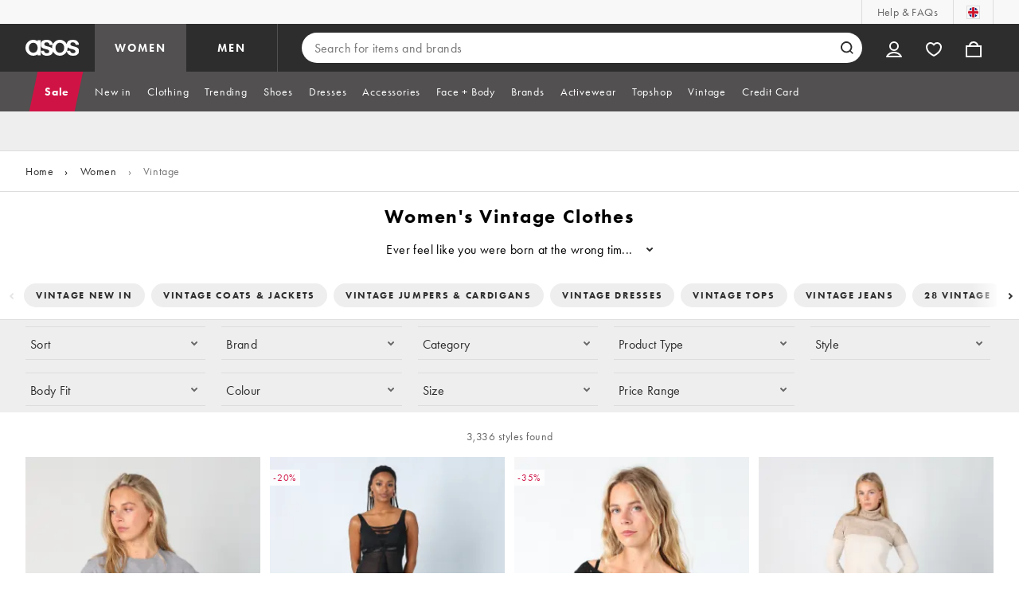

--- FILE ---
content_type: application/javascript
request_url: https://www.asos.com/HRymKBCF/rkA/2rS/HYO93hpGQo/X9YaVpD7uc3bw3/BiFFdwE/fTgBX0p/VAC4B
body_size: 171958
content:
(function(){if(typeof Array.prototype.entries!=='function'){Object.defineProperty(Array.prototype,'entries',{value:function(){var index=0;const array=this;return {next:function(){if(index<array.length){return {value:[index,array[index++]],done:false};}else{return {done:true};}},[Symbol.iterator]:function(){return this;}};},writable:true,configurable:true});}}());(function(){Y0();XJ7();DM7();var st=function(mN,Iv){return mN%Iv;};var pf=function(){Qr=["BF*","f6 Q\'T0Ka]Z)2F0ak5FJA","\'/Z;\x07sC\x409(M"," S2^+\vM","\x40N[=$O##W<","S3)","S\'3]","\n\x40Dy;/","\x3f","9cH<QpQ\x3f5B`{","AC\\-)",",L8\x00W8","O+\'W]\\;2","bH\nWG\bqz\'9K0\x07iG7mrp\r\x00K\x07kaz{\viRR[hx\nz","Q\'0N<&FK\\\x3f\nF;B*\x07bLV;2P","\x07S\x40G*2","& B Q[]","&kf\\","TJW9-","-$W3T-\x07SJz8",":qy","5T\x07QlT-$","A","11^:\x07`GT,L7/O","V,$B6$","G;0V+3^=",")2O","PJA3B4$h0\f\nO","I<\rF","-7\x07",": W#","\\P*\bW\',","B;#H+5i\r+2F]v1/M\'\"O0\x07\f","I\\;-G1","_-3Ep","9||sm!z!;UymYu#]FPB7#$!;3pv_&TW","])\v","N17R*\x00OFA\'\"K#/\\<","W*3T.","\\Y7\"F","P73","LY71A- I=","TX","=4ONF*B6(I\x07\f\rJ]X","\x3f","V6+MJG\r\"Q\'$U\x00","x-#Q<\vKdJ[;3B6.I","\x40\x40Y2$\x406\t^8\fP\\f7&M#-H","\v6\b","\x3fFWA/\x40-%^+","Y","BCA6O7&R7%J_\x402 W+.U"," L+\t","0 U$I4","X=\v=\nG\x40d..B1/]8_TELo,\x40$-d\n\tLC","MNX;","PZW-\"Q+#^","]","T\'#|:\x07GJG;3",".\x407,^7","U","W","\"T6\v","&k8/","k/\'4ac`\f","%3Z7\x07","$M0\v\x07$QFP05B6(T7-M[","\v\rSCP*(L,","+WC","AP)","","K",".\n","1.ojv\n","\"+J[P, W-3","GJC7\"F O8","H)\v","J6","2S<","&s(%","\x07B[S13N","Q*\r"," \x40!$H*\x00OFA\'lF4$U-","\rF","G*5","G","]0\x07","R(","R.4q\'/_<\x07","PJA","K7","r;/F0 O6","FY","_","0$O,\f","8,D\'5d-\t\fF[F","=","|/R>\x00B]P","MBZ+2F&.L7","Q;-W#","B7%W*","[","E[","W-K)\r(B\\P","EFY;B6)","$.I47AB\\*","! W:.\rWbP*3J!2","#Vt\x07\x07FBP*3Z","QNE",",F6 p<","DJAs H+%","&k","pj;2n-%N5\r","\rR","A]T($","+UNY7%#5O<[Z~2S0$Z=H\fM\\*$Q##W<H\vP[T0\"FlKr7H\rGJG~5Lb#^yQNW2$b/T7EQNL~.A($X-BV\\A~)B4$8H98ZBW1-\r+5^+\tQrwaN\'5S6\fL","6T.^V","_AO.7|dl`","{x`Q","((A0 O<","DJA$B05Y<\t\x3fJBP-5B/1","N\'7W","7M","D\\","\bB[V6\rL!","V6G\x40B0","=4S]Z*.|","P[","J\\E\x3f5\x40*C:\rJ\x40[","FF\n3V15^=","\x07W]T=5b \"P\rWMP\x3f5w+,^*S","(i<\x07","Z","\nWF[9S0$H*\rqJF+-W","W{\\3$L75","_Z7/W\'3N)","9B%","0\fQx\\:5K","%^5\r\nWJ","W15","/ O:\x00\x07","*(N\'T7\r","AZ,,B.","$I/t\x40G5$Q.U-\t\vF]","IG1,","3 [.N:\x002JAA-","\n\x40D","4Z\x07uJG-(L,","4B&","N*\x00/\nMNR;3","\\P05","K\x40[;","{T*)q\'2N5","Y0\x07W]\\=\x00s\v/]5W","\x07a]Z)2F0","1s","T","SJ[","4|CT-5t#5R+)Q[",":\x07\fFAA\t(M&.L"];};var Pp=function vT(pp,Mt){'use strict';var qg=vT;switch(pp){case Jh:{sC.push(zG);try{var lQ=sC.length;var j3=wf([]);var R5=FM;var M5=Sh[BQ()[JS(SQ)].call(null,Ip,EK,db,ZQ,S3,sb)][qx()[zb(hT)].call(null,cN,kH,s5,Ag)](Sh[gr()[lp(NC)].call(null,pG,wF,KC,Yp)],BQ()[JS(hr)](KN,S7,rx,nT,wf(wf([])),Av));if(M5){R5++;if(M5[gr()[lp(GS)](bS,DF,bs,Gv)]){M5=M5[gr()[lp(GS)](bS,DF,EM,Fv)];R5+=FT(Vf(M5[gr()[lp(FM)].apply(null,[ks,GB,QN,wf(wf(FM))])]&&BN(M5[gr()[lp(FM)](ks,GB,Cs,wM)],SQ),Ov[SQ]),Vf(M5[RN()[js(GS)](R0,bs,EM)]&&BN(M5[RN()[js(GS)](R0,pG,EM)],BQ()[JS(hr)].apply(null,[KN,S7,XQ,nT,wf(wf({})),mb])),Zp));}}var sg;return sg=R5[BN(typeof BQ()[JS(Av)],FT([],[][[]]))?BQ()[JS(Zp)].call(null,Np,fg,D5,nQ,wf(wf([])),NG):BQ()[JS(GS)](gG,sA,bT,sM,Zp,wf(SQ))](),sC.pop(),sg;}catch(Xb){sC.splice(mC(lQ,SQ),Infinity,zG);var Xp;return Xp=Ut()[vp(NN)](nD,NG),sC.pop(),Xp;}sC.pop();}break;case pm:{sC.push(KN);var zS=Ut()[vp(NN)](V3,NG);try{var Tb=sC.length;var wp=wf([]);zS=Zb(typeof Sh[Ut()[vp(Bg)](Dr,S5)],Cf()[ZT(Zp)](hr,gG))?gr()[lp(Pf)](db,Rp,Pf,Ix):Eg()[tf(Zp)](UN,Nv,qG);}catch(Qt){sC.splice(mC(Tb,SQ),Infinity,KN);zS=BQ()[JS(T5)](SQ,k3,ks,PM,fp,ZG);}var Tp;return sC.pop(),Tp=zS,Tp;}break;case c7:{var Nf=Mt[U7];var cb=Mt[N0];sC.push(rv);var LT=ZM(null,Nf)?null:St(BN(typeof Cf()[ZT(hf)],FT('',[][[]]))?Cf()[ZT(EN)](nG,MG):Cf()[ZT(Zp)](lG,gG),typeof Sh[Eg()[tf(g5)].apply(null,[wM,KT,At])])&&Nf[Sh[Eg()[tf(g5)].call(null,wM,KT,NC)][Ut()[vp(bt)].call(null,X,Wv)]]||Nf[RN()[js(Cs)](nh,WM,B3)];if(St(null,LT)){var Tf,L3,hQ,nb,lN=[],Mx=wf(FM),MN=wf(SQ);try{var Dp=sC.length;var JQ=wf({});if(hQ=(LT=LT.call(Nf))[BQ()[JS(g5)](EN,PC,Dx,bf,UM,bs)],BN(FM,cb)){if(Zb(Sh[BN(typeof BQ()[JS(T5)],'undefined')?BQ()[JS(Zp)](pS,mv,NT,Hf,sb,hT):BQ()[JS(SQ)].apply(null,[Ip,wv,wN,ZQ,NC,GS])](LT),LT)){JQ=wf(wf({}));return;}Mx=wf(SQ);}else for(;wf(Mx=(Tf=hQ.call(LT))[rC()[TG(gG)].call(null,EN,z5,GG,jM)])&&(lN[BN(typeof Cf()[ZT(Yp)],'undefined')?Cf()[ZT(EN)].call(null,tT,Uf):Cf()[ZT(SQ)].call(null,FS,EN)](Tf[gr()[lp(GS)](bS,j7,Bg,UN)]),Zb(lN[gr()[lp(FM)](ks,cA,Dx,wf([]))],cb));Mx=wf(TR[Eg()[tf(Lv)].apply(null,[lx,hb,Mp])]()));}catch(OS){MN=wf(FM),L3=OS;}finally{sC.splice(mC(Dp,SQ),Infinity,rv);try{var O3=sC.length;var tr=wf(N0);if(wf(Mx)&&St(null,LT[RN()[js(Av)](BR,PN,db)])&&(nb=LT[BN(typeof RN()[js(NN)],'undefined')?RN()[js(Ip)].call(null,VS,jM,dv):RN()[js(Av)](BR,gG,db)](),Zb(Sh[BQ()[JS(SQ)].apply(null,[Ip,wv,qG,ZQ,Sx,Xg])](nb),nb))){tr=wf(U7);return;}}finally{sC.splice(mC(O3,SQ),Infinity,rv);if(tr){sC.pop();}if(MN)throw L3;}if(JQ){sC.pop();}}var x3;return sC.pop(),x3=lN,x3;}sC.pop();}break;case S2:{sC.push(Vx);var Sf=function(IN){return vT.apply(this,[ND,arguments]);};var tv=[Eg()[tf(S3)].call(null,Dx,Gb,mb),nN()[Wp(F3)](pG,Lb,qp,F3)];var Db=tv[nN()[Wp(hT)](gs,Lb,At,fp)](function(ST){sC.push(d5);var Jb=Sf(ST);if(wf(wf(Jb))&&wf(wf(Jb[Eg()[tf(mt)].call(null,xT,nx,Mp)]))&&wf(wf(Jb[Eg()[tf(mt)](xT,nx,F3)][BQ()[JS(GS)](gG,IC,p5,sM,hS,bS)]))){Jb=Jb[Eg()[tf(mt)](xT,nx,NG)][BQ()[JS(GS)](gG,IC,T3,sM,Av,Pv)]();var Yb=FT(BN(Jb[BQ()[JS(Cs)].call(null,T5,dM,Zp,rb,wN,wf(wf({})))](Eg()[tf(PN)](Zp,Ms,Fv)),gN(SQ)),Vf(Sh[vS()[Gs(NN)].call(null,np,zg,Lv)](Yx(Jb[BN(typeof BQ()[JS(FM)],'undefined')?BQ()[JS(Zp)](bf,jt,Gv,hs,rx,qG):BQ()[JS(Cs)].call(null,T5,dM,NC,rb,WM,hf)](RN()[js(Av)](df,ZG,db)),gN(SQ))),Ov[SQ]));var JT;return sC.pop(),JT=Yb,JT;}else{var XP;return XP=Ut()[vp(NN)].apply(null,[MC,NG]),sC.pop(),XP;}sC.pop();});var RI;return RI=Db[BQ()[JS(Ip)](EN,Bc,SQ,nO,ZG,bS)](vS()[Gs(Zp)].apply(null,[wf([]),Cn,fl])),sC.pop(),RI;}break;case rh:{sC.push(rV);var Kw=Ut()[vp(NN)].apply(null,[Nq,NG]);try{var RP=sC.length;var nI=wf(N0);Kw=Sh[RN()[js(NT)](Ik,MY,Lv)][Ut()[vp(Pf)](pz,UN)][rC()[TG(FM)](KC,T5,JX,T5)](BN(typeof Eg()[tf(g5)],FT('',[][[]]))?Eg()[tf(KC)](XZ,Np,wf(wf(SQ))):Eg()[tf(mb)].apply(null,[gn,bX,ks]))?gr()[lp(Pf)](db,Ww,Rq,sb):Eg()[tf(Zp)](UN,Qw,np);}catch(Vz){sC.splice(mC(RP,SQ),Infinity,rV);Kw=BQ()[JS(T5)].call(null,SQ,Jn,cN,PM,wf(wf(FM)),SQ);}var qP;return sC.pop(),qP=Kw,qP;}break;case z9:{sC.push(On);throw new (Sh[vS()[Gs(hf)](wf(wf(FM)),Kg,Ip)])(nN()[Wp(lZ)].apply(null,[WM,bz,Sc,FM]));}break;case wd:{sC.push(fq);var Jk=Eg()[tf(hf)](QI,S7,Yp);var RZ=wf(N0);try{var mk=sC.length;var QP=wf({});var RE=FM;try{var l6=Sh[TO()[gq(lZ)].apply(null,[gG,sM,zz,FM,Pf,Jl])][Ut()[vp(Pf)].apply(null,[Pw,UN])][BQ()[JS(GS)](gG,Fc,SO,sM,MY,NN)];Sh[BQ()[JS(SQ)](Ip,bf,p5,ZQ,Yp,mt)][Zb(typeof RN()[js(NT)],FT('',[][[]]))?RN()[js(g5)](Nk,qG,Ag):RN()[js(Ip)].apply(null,[QV,wf(wf(FM)),KE])](l6)[BQ()[JS(GS)](gG,Fc,NT,sM,QN,wf({}))]();}catch(q6){sC.splice(mC(mk,SQ),Infinity,fq);if(q6[qx()[zb(hS)](NC,cZ,Yw,Pf)]&&BN(typeof q6[qx()[zb(hS)](Pf,cZ,Yw,Pf)],BN(typeof Ut()[vp(Rz)],FT([],[][[]]))?Ut()[vp(gG)].apply(null,[Qw,Vk]):Ut()[vp(hf)](SE,WM))){q6[qx()[zb(hS)].apply(null,[Gv,cZ,Yw,Pf])][RN()[js(hT)].call(null,EK,FM,GX)](RN()[js(Bg)].apply(null,[fP,wf(wf(SQ)),Mk]))[BQ()[JS(KN)].call(null,T5,T1,wM,bk,NC,GX)](function(Nl){sC.push(FO);if(Nl[Ut()[vp(np)](wC,XQ)](Eg()[tf(Jl)](GX,kt,wf(FM)))){RZ=wf(U7);}if(Nl[Zb(typeof Ut()[vp(qp)],'undefined')?Ut()[vp(np)].apply(null,[wC,XQ]):Ut()[vp(gG)].apply(null,[xq,Xz])](Cf()[ZT(fp)].call(null,gC,Pv))){RE++;}sC.pop();});}}Jk=BN(RE,EN)||RZ?gr()[lp(Pf)](db,k6,db,KC):Zb(typeof Eg()[tf(vl)],FT('',[][[]]))?Eg()[tf(Zp)](UN,gF,GX):Eg()[tf(KC)].apply(null,[Er,EP,Pf]);}catch(KP){sC.splice(mC(mk,SQ),Infinity,fq);Jk=BQ()[JS(T5)].apply(null,[SQ,VX,w6,PM,hf,XY]);}var kn;return sC.pop(),kn=Jk,kn;}break;case SR:{var wX=Qz;sC.push(Cz);var dP=Zb(typeof vS()[Gs(LY)],FT('',[][[]]))?vS()[Gs(Zp)](qG,XL,fl):vS()[Gs(qp)](Pf,CI,Bz);for(var r1=FM;FV(r1,wX);r1++){dP+=TO()[gq(qp)](Ip,qk,XY,Mk,wf({}),FM);wX++;}sC.pop();}break;case k0:{sC.push(Zk);Sh[gr()[lp(NC)].apply(null,[pG,ME,ks,db])][Zb(typeof Cf()[ZT(UN)],'undefined')?Cf()[ZT(Ix)](m6,MY):Cf()[ZT(EN)](Pr,Tz)](gr()[lp(Yp)](zz,IY,np,XQ),function(n1){return vT.apply(this,[ZJ,arguments]);});sC.pop();}break;case VJ:{var VP=Mt[U7];var dL=Mt[N0];sC.push(t6);if(ZM(dL,null)||Yx(dL,VP[gr()[lp(FM)](ks,lg,lZ,gG)]))dL=VP[gr()[lp(FM)](ks,lg,wf(SQ),wf({}))];for(var AP=Ov[Zp],PE=new (Sh[gr()[lp(mt)].call(null,qG,GR,Xg,bq)])(dL);FV(AP,dL);AP++)PE[AP]=VP[AP];var F6;return sC.pop(),F6=PE,F6;}break;case Kh:{var Pz=Mt[U7];sC.push(bt);if(Sh[gr()[lp(mt)].call(null,qG,kZ,wf(wf(SQ)),wM)][gr()[lp(np)](Pf,O1,hV,wf(FM))](Pz)){var dX;return sC.pop(),dX=Pz,dX;}sC.pop();}break;case NJ:{sC.push(X1);throw new (Sh[vS()[Gs(hf)].apply(null,[D5,wA,Ip])])(nN()[Wp(lZ)].apply(null,[WM,lO,Sc,UN]));}break;case gD:{var fX=Mt[U7];sC.push(sE);var Oc=Zb(typeof vS()[Gs(fp)],'undefined')?vS()[Gs(Zp)].call(null,wN,EP,fl):vS()[Gs(qp)](Mk,Xw,Gc);var sX=nN()[Wp(bt)].apply(null,[pX,O6,mt,hT]);var BI=Ov[Zp];var rL=fX[RN()[js(nl)](On,zX,d6)]();while(FV(BI,rL[Zb(typeof gr()[lp(hV)],FT('',[][[]]))?gr()[lp(FM)](ks,xf,qG,gZ):gr()[lp(At)](r6,cE,wf({}),pG)])){if(Z1(sX[BQ()[JS(Cs)](T5,OZ,UN,rb,bs,qG)](rL[Ut()[vp(Zp)](LN,fI)](BI)),FM)||Z1(sX[BQ()[JS(Cs)].apply(null,[T5,OZ,Dx,rb,lZ,SQ])](rL[Ut()[vp(Zp)](LN,fI)](FT(BI,Ov[SQ]))),FM)){Oc+=Ov[SQ];}else{Oc+=FM;}BI=FT(BI,Zp);}var mV;return sC.pop(),mV=Oc,mV;}break;case v7:{sC.push(xL);Sh[RN()[js(Dx)].call(null,t5,wf([]),K1)](function(){return vT.apply(this,[SR,arguments]);},PY);sC.pop();}break;case HH:{sC.push(ZQ);if(wf(LL(vS()[Gs(Yp)].apply(null,[bq,NI,KN]),Sh[Eg()[tf(PM)](Cs,sl,bs)]))){var hO;return sC.pop(),hO=null,hO;}var gY=Sh[Eg()[tf(PM)](Cs,sl,TI)][vS()[Gs(Yp)].call(null,EM,NI,KN)];var jr=gY[Zb(typeof Cf()[ZT(cN)],'undefined')?Cf()[ZT(jM)](Uq,KC):Cf()[ZT(EN)](kZ,NO)];var SY=gY[Zb(typeof RN()[js(FM)],FT([],[][[]]))?RN()[js(Yp)](V1,wf(FM),jM):RN()[js(Ip)].apply(null,[Dz,TI,WY])];var rz=gY[Eg()[tf(zX)](NL,vn,Gv)];var Vn;return Vn=[jr,BN(SY,FM)?FM:Yx(SY,FM)?gN(SQ):gN(Zp),rz||(Zb(typeof gr()[lp(gn)],'undefined')?gr()[lp(WM)](PM,HX,Ip,wf(wf([]))):gr()[lp(At)](vV,Pf,xT,mt))],sC.pop(),Vn;}break;case vR:{sC.push(Xz);var kE=LL(Zb(typeof gr()[lp(Y6)],FT([],[][[]]))?gr()[lp(zz)](Av,fO,vl,wf(wf([]))):gr()[lp(At)](lz,kw,Aq,SO),Sh[Zb(typeof vS()[Gs(Jl)],FT([],[][[]]))?vS()[Gs(NC)].call(null,db,MI,SO):vS()[Gs(qp)](hr,SO,Cc)])||Yx(Sh[Eg()[tf(PM)](Cs,lP,T5)][RN()[js(WM)](YI,SO,VY)],TR[BN(typeof Eg()[tf(Jl)],FT('',[][[]]))?Eg()[tf(KC)](JV,tE,xT):Eg()[tf(Lv)](lx,wZ,wf(wf([])))]())||Yx(Sh[Zb(typeof Eg()[tf(GX)],FT('',[][[]]))?Eg()[tf(PM)](Cs,lP,Zp):Eg()[tf(KC)](I6,Rn,w6)][nN()[Wp(hf)].call(null,SE,sE,hf,fl)],FM);var Cq=Sh[BN(typeof vS()[Gs(Lv)],'undefined')?vS()[Gs(qp)](Cs,Ql,xw):vS()[Gs(NC)](gn,MI,SO)][Eg()[tf(qG)].call(null,ll,X,wf([]))](Cf()[ZT(zz)](tT,Mp))[RN()[js(Ix)].apply(null,[hn,EM,Hk])];var CX=Sh[vS()[Gs(NC)](qp,MI,SO)][Eg()[tf(qG)].call(null,ll,X,nT)](vS()[Gs(wN)].apply(null,[Zp,wc,EM]))[RN()[js(Ix)](hn,NG,Hk)];var Vl=Sh[vS()[Gs(NC)](Rq,MI,SO)][Eg()[tf(qG)].apply(null,[ll,X,Y6])](Eg()[tf(Rq)](XE,xO,UN))[RN()[js(Ix)].apply(null,[hn,hS,Hk])];var NE;return NE=vS()[Gs(Zp)](wf(wf(FM)),b1,fl)[gr()[lp(Ag)].apply(null,[cN,mG,mb,wf(wf([]))])](kE?BN(typeof gr()[lp(Aq)],'undefined')?gr()[lp(At)](OI,kP,Gv,gZ):gr()[lp(Pf)](db,hb,Dx,NG):Eg()[tf(Zp)].call(null,UN,Lp,jM),Cf()[ZT(gn)](C1,QI))[gr()[lp(Ag)].call(null,cN,mG,wf(FM),wf(FM))](Cq?gr()[lp(Pf)].apply(null,[db,hb,S3,fp]):Zb(typeof Eg()[tf(Ip)],FT([],[][[]]))?Eg()[tf(Zp)](UN,Lp,wf(wf({}))):Eg()[tf(KC)](lL,AE,Wv),Cf()[ZT(gn)].call(null,C1,QI))[gr()[lp(Ag)].call(null,cN,mG,Av,wf(wf({})))](CX?gr()[lp(Pf)].apply(null,[db,hb,wf({}),wf(wf([]))]):Eg()[tf(Zp)](UN,Lp,wf(wf({}))),Cf()[ZT(gn)](C1,QI))[gr()[lp(Ag)].call(null,cN,mG,F3,wf(wf(SQ)))](Vl?BN(typeof gr()[lp(Fl)],FT([],[][[]]))?gr()[lp(At)](pZ,YP,pG,F3):gr()[lp(Pf)](db,hb,qp,Zp):Eg()[tf(Zp)](UN,Lp,vl)),sC.pop(),NE;}break;case F7:{var nZ=Mt[U7];sC.push(jV);var ck;return ck=Sh[BQ()[JS(SQ)].call(null,Ip,ln,KN,ZQ,Sx,Ag)][Cf()[ZT(Cs)].call(null,Eb,Sw)](nZ)[nN()[Wp(hT)].call(null,gs,nX,At,rx)](function(Ek){return nZ[Ek];})[FM],sC.pop(),ck;}break;case E8:{sC.push(UN);try{var CP=sC.length;var TY=wf(N0);var HZ=FT(FT(FT(FT(FT(FT(FT(FT(FT(FT(FT(FT(FT(FT(FT(FT(FT(FT(FT(FT(FT(FT(FT(FT(Sh[BN(typeof vS()[Gs(F3)],FT('',[][[]]))?vS()[Gs(qp)].call(null,wf([]),EO,Hl):vS()[Gs(NN)](wf({}),sf,Lv)](Sh[Eg()[tf(PM)](Cs,lk,wf(FM))][Zb(typeof Ut()[vp(nT)],FT('',[][[]]))?Ut()[vp(Mq)](gP,Rq):Ut()[vp(gG)](bS,TI)]),Vf(Sh[BN(typeof vS()[Gs(rV)],'undefined')?vS()[Gs(qp)].call(null,Ag,hb,Sw):vS()[Gs(NN)].apply(null,[wf(SQ),sf,Lv])](Sh[Eg()[tf(PM)](Cs,lk,EM)][vS()[Gs(NV)].apply(null,[KN,rE,Rn])]),TR[Ut()[vp(Y6)](JY,XY)]())),Vf(Sh[vS()[Gs(NN)].apply(null,[hV,sf,Lv])](Sh[BN(typeof Eg()[tf(NN)],'undefined')?Eg()[tf(KC)].apply(null,[C6,Hl,zz]):Eg()[tf(PM)](Cs,lk,wf(wf(FM)))][vS()[Gs(rZ)](cN,Ck,TI)]),Zp)),Vf(Sh[vS()[Gs(NN)](Rz,sf,Lv)](Sh[Zb(typeof Eg()[tf(Yp)],'undefined')?Eg()[tf(PM)](Cs,lk,rx):Eg()[tf(KC)](mn,VZ,QZ)][BN(typeof Ut()[vp(Ix)],FT([],[][[]]))?Ut()[vp(gG)](mE,wZ):Ut()[vp(wN)].call(null,QI,z5)]),At)),Vf(Sh[vS()[Gs(NN)](wf([]),sf,Lv)](Sh[Eg()[tf(Pf)].call(null,MY,PX,Mk)][vS()[Gs(sz)].call(null,TI,Bk,Wv)]),EN)),Vf(Sh[vS()[Gs(NN)](ks,sf,Lv)](Sh[Eg()[tf(PM)].call(null,Cs,lk,d6)][gr()[lp(z5)](UY,DZ,wf(wf([])),vl)]),Pf)),Vf(Sh[vS()[Gs(NN)](cN,sf,Lv)](Sh[Eg()[tf(PM)].apply(null,[Cs,lk,KC])][Ut()[vp(HY)].call(null,R6,LY)]),Ip)),Vf(Sh[vS()[Gs(NN)](fp,sf,Lv)](Sh[Eg()[tf(PM)](Cs,lk,bs)][nN()[Wp(KN)].call(null,Lv,Jq,Sx,gn)]),Ov[EM])),Vf(Sh[vS()[Gs(NN)](np,sf,Lv)](Sh[Eg()[tf(PM)].call(null,Cs,lk,hr)][Eg()[tf(Fv)](Lv,xE,bt)]),Ov[EN])),Vf(Sh[Zb(typeof vS()[Gs(GY)],FT([],[][[]]))?vS()[Gs(NN)].apply(null,[bs,sf,Lv]):vS()[Gs(qp)].apply(null,[hf,NX,Zc])](Sh[Eg()[tf(PM)](Cs,lk,wf(wf(SQ)))][RN()[js(Hf)](lw,Aq,mt)]),qp)),Vf(Sh[Zb(typeof vS()[Gs(Pv)],'undefined')?vS()[Gs(NN)](Vc,sf,Lv):vS()[Gs(qp)].call(null,Sx,GO,Nn)](Sh[Eg()[tf(PM)](Cs,lk,wf([]))][Ut()[vp(HP)](ZX,zz)]),NC)),Vf(Sh[Zb(typeof vS()[Gs(ll)],FT('',[][[]]))?vS()[Gs(NN)].call(null,wf(wf({})),sf,Lv):vS()[Gs(qp)](bS,OO,K1)](Sh[Eg()[tf(PM)].call(null,Cs,lk,np)][BN(typeof Ut()[vp(PN)],FT('',[][[]]))?Ut()[vp(gG)](EI,dI):Ut()[vp(Hk)].apply(null,[sl,KC])]),Ov[NN])),Vf(Sh[vS()[Gs(NN)].apply(null,[NN,sf,Lv])](Sh[Eg()[tf(PM)].apply(null,[Cs,lk,wf(SQ)])][Cf()[ZT(nc)](Pl,zz)]),g5)),Vf(Sh[vS()[Gs(NN)](fl,sf,Lv)](Sh[Eg()[tf(PM)](Cs,lk,GS)][BN(typeof Ut()[vp(Yp)],'undefined')?Ut()[vp(gG)](Hn,kO):Ut()[vp(g6)].apply(null,[Jl,T5])]),Ov[MY])),Vf(Sh[BN(typeof vS()[Gs(g5)],FT([],[][[]]))?vS()[Gs(qp)].apply(null,[UM,KZ,zE]):vS()[Gs(NN)](qG,sf,Lv)](Sh[Eg()[tf(PM)].apply(null,[Cs,lk,Xg])][Cf()[ZT(QI)].apply(null,[Dw,GS])]),KC)),Vf(Sh[vS()[Gs(NN)].call(null,gZ,sf,Lv)](Sh[Eg()[tf(PM)](Cs,lk,gn)][BQ()[JS(S3)].call(null,ZG,OE,FM,dl,QZ,d6)]),Ov[Ag])),Vf(Sh[vS()[Gs(NN)].call(null,Ix,sf,Lv)](Sh[Eg()[tf(PM)].apply(null,[Cs,lk,MY])][BN(typeof RN()[js(QO)],FT('',[][[]]))?RN()[js(Ip)](qI,bt,fL):RN()[js(PP)](SI,Vc,KC)]),TR[TO()[gq(pG)](EN,XO,gG,KS,Ag,wf(FM))]())),Vf(Sh[vS()[Gs(NN)].call(null,wf(FM),sf,Lv)](Sh[Eg()[tf(PM)](Cs,lk,Rz)][TO()[gq(Rn)].apply(null,[GS,OE,Rz,Zp,Mk,EM])]),Ov[Mp])),Vf(Sh[vS()[Gs(NN)](TI,sf,Lv)](Sh[BN(typeof Eg()[tf(fl)],'undefined')?Eg()[tf(KC)](lc,fw,wf(SQ)):Eg()[tf(PM)].apply(null,[Cs,lk,TI])][qx()[zb(WO)].apply(null,[GX,Gz,PM,NC])]),hT)),Vf(Sh[vS()[Gs(NN)](KC,sf,Lv)](Sh[Eg()[tf(PM)].apply(null,[Cs,lk,QZ])][vS()[Gs(Yl)].call(null,wf(SQ),C6,kz)]),Ov[Pv])),Vf(Sh[Zb(typeof vS()[Gs(Rn)],FT('',[][[]]))?vS()[Gs(NN)].apply(null,[bS,sf,Lv]):vS()[Gs(qp)].apply(null,[wf(SQ),Dc,AX])](Sh[Eg()[tf(PM)](Cs,lk,bq)][gr()[lp(OY)].apply(null,[np,Ec,KC,wf(wf({}))])]),lZ)),Vf(Sh[vS()[Gs(NN)](wf(wf([])),sf,Lv)](Sh[Eg()[tf(PM)](Cs,lk,qp)][BQ()[JS(sb)].call(null,F3,IO,zz,Xg,rx,np)]),Ov[Lv])),Vf(Sh[vS()[Gs(NN)](wf(wf(FM)),sf,Lv)](Sh[Eg()[tf(PM)](Cs,lk,Mk)][rC()[TG(Y6)](hS,RX,IO,PN)]),hS)),Vf(Sh[vS()[Gs(NN)].apply(null,[wf(wf(SQ)),sf,Lv])](Sh[gr()[lp(ZG)](lZ,Dg,GX,wf(wf(SQ)))][Ut()[vp(NC)](Ks,zX)]),Ov[bs])),Vf(Sh[vS()[Gs(NN)](wf(wf({})),sf,Lv)](Sh[Eg()[tf(Pf)].call(null,MY,PX,Vc)][BQ()[JS(EM)](Pf,Jq,Bg,gs,ZG,wf(wf(SQ)))]),Ag));var Rl;return sC.pop(),Rl=HZ,Rl;}catch(vP){sC.splice(mC(CP,SQ),Infinity,UN);var w1;return sC.pop(),w1=FM,w1;}sC.pop();}break;case Fm:{var DL=Mt[U7];return DL;}break;case jm:{sC.push(dk);var pq=Sh[vS()[Gs(NC)].apply(null,[wf(SQ),jX,SO])][Cf()[ZT(Ix)](wZ,MY)]?SQ:FM;var j1=Sh[vS()[Gs(NC)].call(null,wf(wf(FM)),jX,SO)][Ut()[vp(Hf)].apply(null,[rp,Rn])]?SQ:FM;var rc=Sh[vS()[Gs(NC)](Yp,jX,SO)][Eg()[tf(kV)].call(null,PM,p6,Ip)]?SQ:FM;var Aw=Sh[vS()[Gs(NC)](KN,jX,SO)][rC()[TG(gn)].apply(null,[EN,Ez,Tw,NT])]?SQ:FM;var RO=Sh[vS()[Gs(NC)].call(null,Ix,jX,SO)][RN()[js(k3)].apply(null,[wz,db,Aq])]?TR[Zb(typeof Ut()[vp(Rn)],FT([],[][[]]))?Ut()[vp(Y6)](A6,XY):Ut()[vp(gG)](tX,SE)]():FM;var PZ=Sh[vS()[Gs(NC)](wf(SQ),jX,SO)][vS()[Gs(PN)](hf,Xk,ZG)]?SQ:FM;var rX=Sh[vS()[Gs(NC)].call(null,XQ,jX,SO)][Eg()[tf(NV)](Nw,AL,PN)]?SQ:FM;var j6=Sh[vS()[Gs(NC)].call(null,At,jX,SO)][BN(typeof vS()[Gs(VY)],FT([],[][[]]))?vS()[Gs(qp)](Yl,Fq,P6):vS()[Gs(nc)](wf({}),Dq,db)]?SQ:FM;var QE=Sh[vS()[Gs(NC)](wf(wf(FM)),jX,SO)][vS()[Gs(GX)].apply(null,[Jl,LZ,T3])]?SQ:FM;var DO=Sh[BN(typeof TO()[gq(gG)],'undefined')?TO()[gq(Pf)](SI,XO,Fv,mw,mb,Vc):TO()[gq(lZ)](gG,Qc,fl,FM,gG,PN)][Ut()[vp(Pf)].apply(null,[mn,UN])].bind?SQ:FM;var tV=Sh[vS()[Gs(NC)](wf(wf(FM)),jX,SO)][Eg()[tf(Nw)].call(null,gG,PX,wf(wf(FM)))]?SQ:FM;var hX=Sh[vS()[Gs(NC)](GS,jX,SO)][BN(typeof Eg()[tf(gZ)],FT('',[][[]]))?Eg()[tf(KC)](vn,Kn,XY):Eg()[tf(KY)](g6,Gb,Rn)]?Ov[SQ]:FM;var Sn;var dz;try{var Tn=sC.length;var XX=wf(wf(U7));Sn=Sh[vS()[Gs(NC)].call(null,TI,jX,SO)][RN()[js(Nw)].call(null,qz,w6,Mq)]?SQ:FM;}catch(Zl){sC.splice(mC(Tn,SQ),Infinity,dk);Sn=FM;}try{var Mn=sC.length;var z6=wf(wf(U7));dz=Sh[vS()[Gs(NC)](Mk,jX,SO)][qx()[zb(bt)].call(null,KC,sY,Z6,NC)]?SQ:FM;}catch(Rw){sC.splice(mC(Mn,SQ),Infinity,dk);dz=FM;}var hY;return hY=FT(FT(FT(FT(FT(FT(FT(FT(FT(FT(FT(FT(FT(pq,Vf(j1,Ov[SQ])),Vf(rc,Zp)),Vf(Aw,At)),Vf(RO,EN)),Vf(PZ,Pf)),Vf(rX,Ip)),Vf(j6,T5)),Vf(Sn,gG)),Vf(dz,TR[Zb(typeof RN()[js(WM)],'undefined')?RN()[js(S3)].apply(null,[ln,MY,pL]):RN()[js(Ip)](jP,bq,fZ)]())),Vf(QE,NC)),Vf(DO,mt)),Vf(tV,g5)),Vf(hX,KN)),sC.pop(),hY;}break;case b7:{var fk=Mt[U7];sC.push(OX);if(Sh[gr()[lp(mt)].apply(null,[qG,xr,hr,WM])][gr()[lp(np)].apply(null,[Pf,CQ,Fl,NT])](fk)){var Yn;return sC.pop(),Yn=fk,Yn;}sC.pop();}break;case bB:{var CZ=Mt[U7];var GV=Mt[N0];sC.push(pX);if(ZM(GV,null)||Yx(GV,CZ[gr()[lp(FM)].call(null,ks,Fp,wf(SQ),lZ)]))GV=CZ[gr()[lp(FM)](ks,Fp,Fv,Pf)];for(var UL=Ov[Zp],QX=new (Sh[gr()[lp(mt)].apply(null,[qG,HQ,Xg,T5])])(GV);FV(UL,GV);UL++)QX[UL]=CZ[UL];var bZ;return sC.pop(),bZ=QX,bZ;}break;case Ym:{var nY;var gk;sC.push(mE);var YX;for(nY=FM;FV(nY,Mt[gr()[lp(FM)].call(null,ks,pn,KC,Aq)]);nY+=SQ){YX=Mt[nY];}gk=YX[Ut()[vp(YL)].call(null,Dl,nT)]();if(Sh[vS()[Gs(NC)].apply(null,[MY,jz,SO])].bmak[Cf()[ZT(ML)](Ew,T5)][gk]){Sh[Zb(typeof vS()[Gs(tI)],'undefined')?vS()[Gs(NC)](Xg,jz,SO):vS()[Gs(qp)](Mp,s6,GZ)].bmak[Cf()[ZT(ML)](Ew,T5)][gk].apply(Sh[vS()[Gs(NC)](bq,jz,SO)].bmak[Cf()[ZT(ML)](Ew,T5)],YX);}sC.pop();}break;case T9:{sC.push(MP);var rn={};var nV={};try{var kI=sC.length;var ZV=wf(N0);var LX=new (Sh[gr()[lp(Ix)].apply(null,[sb,HI,fl,T5])])(FM,FM)[Ut()[vp(XY)].apply(null,[nP,hT])](RN()[js(B3)](N3,F3,hT));var qn=LX[vS()[Gs(B3)].call(null,D5,P1,NN)](gr()[lp(fl)].apply(null,[Pv,xz,mt,Rz]));var vE=LX[Eg()[tf(vl)].call(null,bT,Zk,KC)](qn[Cf()[ZT(XQ)].apply(null,[RV,dk])]);var JL=LX[Eg()[tf(vl)].call(null,bT,Zk,SO)](qn[gr()[lp(XQ)](vl,YY,SO,wf(wf([])))]);rn=TL(qA,[Eg()[tf(WZ)].call(null,WZ,WE,Sx),vE,gr()[lp(Jl)].apply(null,[XE,G1,At,wf(FM)]),JL]);var Q1=new (Sh[Zb(typeof gr()[lp(fp)],'undefined')?gr()[lp(Ix)].apply(null,[sb,HI,sb,wf([])]):gr()[lp(At)].apply(null,[wv,JE,fp,NT])])(Ov[Zp],Ov[Zp])[Ut()[vp(XY)](nP,hT)](BN(typeof BQ()[JS(Zp)],'undefined')?BQ()[JS(Zp)].apply(null,[Rk,Y6,bt,tl,KN,QN]):BQ()[JS(bq)].apply(null,[Ip,SE,S3,zZ,nT,db]));var ZL=Q1[Zb(typeof vS()[Gs(hf)],FT('',[][[]]))?vS()[Gs(B3)].call(null,UM,P1,NN):vS()[Gs(qp)](Rn,Cl,Xc)](BN(typeof gr()[lp(Ag)],FT('',[][[]]))?gr()[lp(At)].call(null,SI,bO,B3,bs):gr()[lp(fl)].call(null,Pv,xz,wf(wf([])),Yl));var GP=Q1[Eg()[tf(vl)].call(null,bT,Zk,SO)](ZL[Cf()[ZT(XQ)](RV,dk)]);var mq=Q1[Zb(typeof Eg()[tf(Lv)],FT([],[][[]]))?Eg()[tf(vl)].call(null,bT,Zk,hV):Eg()[tf(KC)].call(null,lc,Jc,wf([]))](ZL[Zb(typeof gr()[lp(WM)],FT('',[][[]]))?gr()[lp(XQ)](vl,YY,hT,Mk):gr()[lp(At)].call(null,lY,zP,Ag,wf(wf(SQ)))]);nV=TL(qA,[Eg()[tf(CV)](Wv,JP,UM),GP,Ut()[vp(Rq)](hZ,rV),mq]);}finally{sC.splice(mC(kI,SQ),Infinity,MP);var mO;return mO=TL(qA,[gr()[lp(wN)](QI,OL,ZG,nT),rn[Eg()[tf(WZ)](WZ,WE,Mp)]||null,Zb(typeof RN()[js(gn)],FT('',[][[]]))?RN()[js(qG)].apply(null,[Hq,Yl,Jl]):RN()[js(Ip)](NP,SO,Sk),rn[gr()[lp(Jl)].apply(null,[XE,G1,hr,Sx])]||null,BQ()[JS(cN)](NC,Ez,bt,CI,SO,w6),nV[Eg()[tf(CV)].call(null,Wv,JP,QN)]||null,Zb(typeof Ut()[vp(Aq)],FT('',[][[]]))?Ut()[vp(Jl)].apply(null,[NP,fZ]):Ut()[vp(gG)](Qz,Tk),nV[BN(typeof Ut()[vp(Fv)],FT([],[][[]]))?Ut()[vp(gG)](OL,Fn):Ut()[vp(Rq)].apply(null,[hZ,rV])]||null]),sC.pop(),mO;}sC.pop();}break;case LK:{sC.push(cY);var AY=Ut()[vp(NN)].call(null,P5,NG);try{var Az=sC.length;var rO=wf([]);AY=Zb(typeof Sh[RN()[js(jM)](Ug,WO,kV)],Cf()[ZT(Zp)].call(null,gI,gG))?gr()[lp(Pf)].apply(null,[db,Ep,qG,NN]):Eg()[tf(Zp)].call(null,UN,pT,Gv);}catch(UX){sC.splice(mC(Az,SQ),Infinity,cY);AY=BQ()[JS(T5)](SQ,lO,Ag,PM,wf(wf(SQ)),NC);}var Bq;return sC.pop(),Bq=AY,Bq;}break;case ND:{var IN=Mt[U7];var vI;sC.push(Dr);return vI=Sh[BQ()[JS(SQ)](Ip,UO,KC,ZQ,wf(FM),NT)][qx()[zb(hT)](Fl,S6,s5,Ag)](Sh[Eg()[tf(PM)].apply(null,[Cs,qD,Xg])][BN(typeof RN()[js(gG)],'undefined')?RN()[js(Ip)](Zn,zX,nQ):RN()[js(bq)](JN,UM,QO)],IN),sC.pop(),vI;}break;case kd:{var Xr=Mt[U7];var EY=Mt[N0];sC.push(x1);var Ml=ZM(null,Xr)?null:St(Cf()[ZT(Zp)](N1,gG),typeof Sh[Eg()[tf(g5)].call(null,wM,kL,rx)])&&Xr[Sh[Eg()[tf(g5)](wM,kL,MY)][Ut()[vp(bt)].call(null,br,Wv)]]||Xr[RN()[js(Cs)](dQ,gn,B3)];if(St(null,Ml)){var ZO,R1,XI,nr,xV=[],EE=wf(FM),Tc=wf(Ov[SQ]);try{var zO=sC.length;var pP=wf([]);if(XI=(Ml=Ml.call(Xr))[BQ()[JS(g5)](EN,BL,Rn,bf,wf(wf(SQ)),bS)],BN(FM,EY)){if(Zb(Sh[BQ()[JS(SQ)](Ip,IX,Yp,ZQ,gG,F3)](Ml),Ml)){pP=wf(wf({}));return;}EE=wf(SQ);}else for(;wf(EE=(ZO=XI.call(Ml))[rC()[TG(gG)].call(null,EN,z5,R6,Yl)])&&(xV[BN(typeof Cf()[ZT(xT)],'undefined')?Cf()[ZT(EN)](KY,dE):Cf()[ZT(SQ)](wl,EN)](ZO[gr()[lp(GS)](bS,qT,EN,gn)]),Zb(xV[gr()[lp(FM)].call(null,ks,r3,WM,Pf)],EY));EE=wf(FM));}catch(SL){Tc=wf(FM),R1=SL;}finally{sC.splice(mC(zO,SQ),Infinity,x1);try{var vk=sC.length;var Ic=wf(wf(U7));if(wf(EE)&&St(null,Ml[RN()[js(Av)](UG,wf(FM),db)])&&(nr=Ml[RN()[js(Av)](UG,zz,db)](),Zb(Sh[BQ()[JS(SQ)](Ip,IX,UM,ZQ,XY,wf(wf({})))](nr),nr))){Ic=wf(wf(N0));return;}}finally{sC.splice(mC(vk,SQ),Infinity,x1);if(Ic){sC.pop();}if(Tc)throw R1;}if(pP){sC.pop();}}var tw;return sC.pop(),tw=xV,tw;}sC.pop();}break;case w2:{var ZI=Mt[U7];sC.push(V6);var Uc=ZI[nN()[Wp(hT)](gs,jz,At,lZ)](function(nZ){return vT.apply(this,[F7,arguments]);});var Al;return Al=Uc[BQ()[JS(Ip)].call(null,EN,Y1,Rq,nO,p5,Lv)](Cf()[ZT(gn)].call(null,Tz,QI)),sC.pop(),Al;}break;case ZJ:{var n1=Mt[U7];sC.push(fY);if(BN([Ut()[vp(xT)].apply(null,[Nq,Sx]),rC()[TG(Ag)].apply(null,[gG,nc,jZ,UN]),RN()[js(UE)].call(null,kb,nT,gZ)][BN(typeof BQ()[JS(g5)],'undefined')?BQ()[JS(Zp)](gl,BO,db,ks,wf(wf(FM)),SQ):BQ()[JS(Cs)].apply(null,[T5,b1,TI,rb,At,Pv])](n1[Ut()[vp(SO)].apply(null,[CS,Yp])][Eg()[tf(Aq)].apply(null,[GS,Ar,wf({})])]),gN(Ov[SQ]))){sC.pop();return;}Sh[RN()[js(Dx)].apply(null,[hN,S3,K1])](function(){sC.push(Jq);var Bl=wf({});try{var wE=sC.length;var ww=wf([]);if(wf(Bl)&&n1[Ut()[vp(SO)](cI,Yp)]&&(n1[Ut()[vp(SO)].call(null,cI,Yp)][RN()[js(Ix)](HO,wf([]),Hk)](Cf()[ZT(Jl)].apply(null,[wY,hf]))||n1[Ut()[vp(SO)](cI,Yp)][RN()[js(Ix)](HO,gG,Hk)](Cf()[ZT(mb)].apply(null,[AX,UE])))){Bl=wf(wf({}));}}catch(Hz){sC.splice(mC(wE,SQ),Infinity,Jq);n1[Ut()[vp(SO)].apply(null,[cI,Yp])][BQ()[JS(Y6)].apply(null,[KN,nO,Xg,XE,wf(wf({})),wf(wf({}))])](new (Sh[vS()[Gs(Rq)].apply(null,[zz,UO,Fv])])(BN(typeof vS()[Gs(bt)],'undefined')?vS()[Gs(qp)](GS,RX,jc):vS()[Gs(wM)](Av,xY,GY),TL(qA,[Eg()[tf(CY)].apply(null,[WM,JE,jM]),wf(wf({})),RN()[js(P6)](wQ,FM,EN),wf(N0),qx()[zb(Ag)].apply(null,[d6,FX,GO,gG]),wf(wf({}))])));}if(wf(Bl)&&BN(n1[qx()[zb(bT)].apply(null,[EN,tY,NC,qp])],gr()[lp(wM)].apply(null,[MY,vn,pG,nT]))){Bl=wf(U7);}if(Bl){n1[Ut()[vp(SO)].apply(null,[cI,Yp])][BQ()[JS(Y6)].call(null,KN,nO,gn,XE,Vc,qG)](new (Sh[vS()[Gs(Rq)](bq,UO,Fv)])(qx()[zb(w6)](T3,nE,nT,gG),TL(qA,[Eg()[tf(CY)].call(null,WM,JE,wf(wf({}))),wf(wf({})),RN()[js(P6)](wQ,zX,EN),wf([]),qx()[zb(Ag)](cN,FX,GO,gG),wf(wf({}))])));}sC.pop();},FM);sC.pop();}break;}};var zr=function(gc,Wr){return gc*Wr;};var zI=function(){return ["(D.AS!P","Y","^WX]\']:=2RY1","O:S\"9I","2[}&\x40#5D4YR[\",W1ZY!","<D/b","0[!(I)SX","<H(8X","g;PY!","E\f","v`1~u\x00k8\rgn\x00`r/l]1W(=C5_V8X!6J\x07,DO\'A:/]\'\ra\x07xm\x40ex","=yr","+=Q21SQ6Z8+g\tW[U!=","d\x07-ZYU5W2D","r","H2S9H","B/YO0[<=","Z\x3f,D1bN:S+=W","{","W.FS=G)","Q9","z(;NX!]:=W(8\x40]\x3fA-,\x40","_<Z81K8","<\x40]Z-:I9","0YR\'\\>g/BT","[6\x409W0SH6F","J","Z-.L<BS!","5","FL\x3fQ9\\$8EO:[\"","6_L",">^]!w#<\x40","YR]\"=","%+u/WQZ:9I9","8\"","7WO*Z/Q/WH<F","</",">W0uT2F7A","\f","PN2Y)+","H<r% \x40","S[L<","$9V\'/_J2\x40)\fJ8X","0]8!","8Q5(W.E","7K8WX*G89Q>^]=S)","/*J.yN:S%6l2Z]\'Q(","FT2Z87H","F)+P)x]>Q","L2S)>J(E","nx<Y-1K%8GI6G8","\'Q\x3f,","c","J","8O","X6X)\x3fD8oU6X(","\x40)SR ]#6V","y-,M","\x07R\x3fRN:B)*z>DU#\x40>P>BU<Z","8RU2p).L8E","!9W","~\x3f[.","q:sP6Y)6Q","Y)5J$","+=Q","{U0F#+J)s5R%;\x40W_J64Pp_R","/7K8UH","YO0D9","#Q:4","P%+U<Or2Y)","S._^:X%,\\5WR4Q","0[\">L0","Z&X A","M)9W",";I8XH](,M","3\x401"," \x40>1U\'/YD*r>7H2/DS!G","U/PS!Y-6F","3FP","2v`Ql\x40.Y#=7&|;W)EoPIE>u4","c\fD$9K2[] ","<\x40$=W","+\x40BH!].-Q","J<]/=p%","D9*","8ZY>Q\",l\tOL6","TI1V =V","*S^~^\x3f,J","9+\x40et6U<\vL\r8","3e \v.~\v\v","6","\x3f,V","$$[^<X","(I:_R ",">UY\x3fQ>7H)SN","Ob\x00t",":=K2D","U7","5S_8}<*v:X]\x3fG","N2Z(7H\"\bx","N<[8","}0\x40%.\x40/TV6W8","uYN:Q\",D4YRi<7W/WU\'","%Q\"<J","-DS7A/,v\x3f","J:G%:I","EH2F8","*\x402ZJ6P(Q2XO","9I\x075W",":~R",":~","-V/X","{]#","\'qy\frp$","8\x40","!5\x4043B",")BL cw","[S&G)-U","\"","e2eH!]\"\x3fq:","1C","<B_;y)<L","W =DXH6F:9I","4D:C]4Q\x3f","y- L([0U 4)W_8\x3f1_}SD0Q)<\x40","A;WI\x3f\x40","-DY%","U&,","\x3f\x40\tSP6Y),WS]7Q>JCH<D#+Q","9SZ:Z)\bW-SN\'M","-<U",")Yy\x3fQ!=K","\\O!R","L6F!1V4YR","W(XX","0[\">L(D]1X)","h",")Yo\'F%6B#<Q","P(j","U\'Q>9Q/N6G94QW4E=[8xD}Y^9Q/,",".\fa","[%6Q/sJ6Z8","d\vq","\x405(\x40","iO6\x407R$)WH6","0Q-\f|","O\'[<","4|\'6_:","T6U(","/0W0Ss1^","bS&W$S3B","V>UY G","/-W8XH\x00W>1U","X6X8","Z<+","4Eh:Y)7Pow_\']:=","\x3f[U=\x40","F]!G)"];};var bc=function(J1){return Sh["unescape"](Sh["encodeURIComponent"](J1));};var n6=function vY(Lr,Yc){var kr=vY;var Sl=Cw(new Number(NA),M1);var Nz=Sl;Sl.set(Lr);do{switch(Nz+Lr){case lH:{Lr-=b0;var ml=Yc[U7];sC.push(gz);var L1=ml[RN()[js(cN)](UI,WM,TI)]||{};L1[Eg()[tf(zX)].apply(null,[NL,sn,wf(wf(SQ))])]=RN()[js(zX)](Uz,EN,rV),delete L1[Zb(typeof gr()[lp(16)],FT([],[][[]]))?gr()[lp(36)](39,1418,99,13):gr()[lp(3)](143,927,37,wf(wf(0)))],ml[RN()[js(cN)].call(null,UI,QN,TI)]=L1;sC.pop();}break;case V0:{Lr-=mK;var HE;return sC.pop(),HE=nL,HE;}break;case UU:{var DX=St(Sh[BN(typeof vS()[Gs(bT)],FT([],[][[]]))?vS()[Gs(qp)].call(null,hT,Yr,Tl):vS()[Gs(NC)].call(null,wM,NP,SO)][gr()[lp(NC)].apply(null,[pG,vc,WM,NN])][Cf()[ZT(CY)](hq,kz)][Ut()[vp(D5)](dq,Zp)](BN(typeof gr()[lp(np)],FT('',[][[]]))?gr()[lp(At)].apply(null,[Dw,Xl,bt,zX]):gr()[lp(g1)](OY,jT,Ip,wN)),null)?gr()[lp(Pf)](db,tZ,EM,wf(wf([]))):Eg()[tf(Zp)](UN,Dz,d6);var Jw=St(Sh[vS()[Gs(NC)].apply(null,[ZG,NP,SO])][BN(typeof gr()[lp(sz)],FT([],[][[]]))?gr()[lp(At)](CO,q1,Pv,bT):gr()[lp(NC)](pG,vc,wf(wf({})),TI)][Cf()[ZT(CY)].apply(null,[hq,kz])][Ut()[vp(D5)].apply(null,[dq,Zp])](Ut()[vp(rV)].apply(null,[wI,gZ])),null)?Zb(typeof gr()[lp(mt)],FT([],[][[]]))?gr()[lp(Pf)](db,tZ,T5,Pv):gr()[lp(At)].apply(null,[Or,TV,hV,Zp]):Eg()[tf(Zp)].apply(null,[UN,Dz,ks]);var E6=[S1,cL,vO,Kq,jO,DX,Jw];var En=E6[BQ()[JS(Ip)](EN,kX,GS,nO,KN,wf([]))](Cf()[ZT(gn)](pX,QI));Lr-=lF;var dY;return sC.pop(),dY=En,dY;}break;case N0:{if(Zb(b6,undefined)&&Zb(b6,null)&&Yx(b6[gr()[lp(FM)](ks,gM,SO,wf(wf({})))],FM)){try{var E1=sC.length;var sL=wf({});var EV=Sh[Zb(typeof Ut()[vp(QO)],'undefined')?Ut()[vp(MY)](QG,rZ):Ut()[vp(gG)](fL,SQ)](b6)[Zb(typeof RN()[js(Ip)],FT([],[][[]]))?RN()[js(hT)](Yv,wf({}),GX):RN()[js(Ip)](WP,rx,K6)](Eg()[tf(Pv)](S3,Qs,wf({})));if(Yx(EV[gr()[lp(FM)].apply(null,[ks,gM,Bg,F3])],Pf)){nL=Sh[Ut()[vp(NC)](lS,zX)](EV[Pf],Ov[Cs]);}}catch(jE){sC.splice(mC(E1,SQ),Infinity,bz);}}Lr+=m9;}break;case sd:{sC.push(rZ);var S1=Sh[vS()[Gs(NC)](WO,NP,SO)][gr()[lp(tI)].apply(null,[hr,sE,Yp,hV])]||Sh[Zb(typeof gr()[lp(hf)],FT([],[][[]]))?gr()[lp(NC)].apply(null,[pG,vc,wf(SQ),ZG]):gr()[lp(At)].apply(null,[lO,SV,bT,gn])][gr()[lp(tI)](hr,sE,bT,fp)]?gr()[lp(Pf)](db,tZ,hf,bq):Eg()[tf(Zp)].call(null,UN,Dz,hr);var cL=St(Sh[vS()[Gs(NC)].apply(null,[sb,NP,SO])][gr()[lp(NC)].call(null,pG,vc,hT,wf(wf(SQ)))][Cf()[ZT(CY)](hq,kz)][Ut()[vp(D5)](dq,Zp)](BN(typeof gr()[lp(Y6)],FT([],[][[]]))?gr()[lp(At)](Gl,F3,hS,np):gr()[lp(Lv)](GY,l5,wf(wf([])),Bg)),null)?gr()[lp(Pf)](db,tZ,wf(SQ),PN):Eg()[tf(Zp)](UN,Dz,XQ);var vO=St(typeof Sh[Eg()[tf(PM)](Cs,gz,lZ)][Zb(typeof gr()[lp(K1)],FT('',[][[]]))?gr()[lp(Lv)](GY,l5,wf(FM),pG):gr()[lp(At)](mL,VL,Bg,Av)],Cf()[ZT(Zp)].call(null,tI,gG))&&Sh[Eg()[tf(PM)].apply(null,[Cs,gz,GX])][gr()[lp(Lv)](GY,l5,wf({}),Av)]?gr()[lp(Pf)](db,tZ,Vc,Yl):Eg()[tf(Zp)](UN,Dz,Vc);var Kq=St(typeof Sh[vS()[Gs(NC)](rx,NP,SO)][gr()[lp(Lv)].apply(null,[GY,l5,wf(wf(FM)),TI])],Cf()[ZT(Zp)](tI,gG))?gr()[lp(Pf)](db,tZ,zX,fp):Eg()[tf(Zp)](UN,Dz,GX);var jO=Zb(typeof Sh[vS()[Gs(NC)](EN,NP,SO)][RN()[js(IV)].apply(null,[rG,xT,Yw])],Cf()[ZT(Zp)].call(null,tI,gG))||Zb(typeof Sh[BN(typeof gr()[lp(WZ)],FT([],[][[]]))?gr()[lp(At)](rb,MX,pG,cN):gr()[lp(NC)].apply(null,[pG,vc,NT,lZ])][RN()[js(IV)](rG,Xg,Yw)],Cf()[ZT(Zp)](tI,gG))?gr()[lp(Pf)].call(null,db,tZ,T5,wf({})):Eg()[tf(Zp)](UN,Dz,vl);Lr+=J;}break;case HR:{var sI;sC.push(sb);Lr-=W2;return sI=[Sh[Eg()[tf(PM)].call(null,Cs,hP,gG)][Eg()[tf(IV)](CV,Uf,wf(wf({})))]?Sh[Eg()[tf(PM)](Cs,hP,Yl)][Eg()[tf(IV)].apply(null,[CV,Uf,NN])]:BN(typeof Ut()[vp(Ix)],FT([],[][[]]))?Ut()[vp(gG)].call(null,ZZ,qc):Ut()[vp(VY)].apply(null,[lz,p5]),Sh[Zb(typeof Eg()[tf(w6)],'undefined')?Eg()[tf(PM)](Cs,hP,xT):Eg()[tf(KC)](Lv,lk,w6)][nN()[Wp(ZG)](OI,s5,gG,gZ)]?Sh[Eg()[tf(PM)](Cs,hP,Av)][nN()[Wp(ZG)](OI,s5,gG,hf)]:Ut()[vp(VY)](lz,p5),Sh[Eg()[tf(PM)].call(null,Cs,hP,KC)][qx()[zb(cN)](bs,OE,Jq,T5)]?Sh[Eg()[tf(PM)](Cs,hP,Wv)][qx()[zb(cN)](KC,OE,Jq,T5)]:Ut()[vp(VY)](lz,p5),St(typeof Sh[Eg()[tf(PM)](Cs,hP,NT)][BN(typeof Eg()[tf(hV)],FT([],[][[]]))?Eg()[tf(KC)](nc,kY,UN):Eg()[tf(S3)](Dx,Wl,NC)],Cf()[ZT(Zp)](XY,gG))?Sh[Zb(typeof Eg()[tf(g6)],'undefined')?Eg()[tf(PM)].apply(null,[Cs,hP,wf(SQ)]):Eg()[tf(KC)](m1,tk,TI)][Eg()[tf(S3)].apply(null,[Dx,Wl,Jl])][BN(typeof gr()[lp(Rz)],'undefined')?gr()[lp(At)].call(null,VS,wM,PN,hf):gr()[lp(FM)](ks,AV,sb,wf(wf([])))]:gN(SQ)],sC.pop(),sI;}break;case DR:{Lr-=YH;var b6=Yc[U7];var nL;sC.push(bz);}break;case c2:{Lr-=JK;return String(...Yc);}break;case VB:{Lr-=hD;return parseInt(...Yc);}break;case WU:{ZP.hd=T6[cN];zL.call(this,x9,[eS1_xor_5_memo_array_init()]);return '';}break;case l0:{var jk=Yc[U7];var zc=FM;for(var sZ=FM;FV(sZ,jk.length);++sZ){var IP=DI(jk,sZ);if(FV(IP,Ud)||Yx(IP,GU))zc=FT(zc,SQ);}return zc;}break;}}while(Nz+Lr!=Ch);};var gO=function(){UV=[",T%5"," \\02S3_","#VZHF\'ESI","8R\x3fB\r=","\x40\t ","\r]","M\vL","5X/S;<%TZDM","R- I]NG","\fAO]V\t$\\7c\bOi\f2RZEDJTUH&Z<=T8\x07&2AZEPJC]Q\v-K y^)S #\x00\\MH1Q&\bs+P2\x40g","0I","_:}6)E4","T\t(\r2t\x40","C\rE\rD\x07","6\x3fW9D\t \t#tJ[F","I6+\\5T (S","c+B\"2\rR^WFP"," ^7)M2","ANEE\fT","aqtj.","","W","\t\x40#<","R\nR\tYU2 F.N!\v"," *ETJOJCHXH<M64A(","MBLX<\x40;8z=-","DO\r\\\t",")BZGF","B:","`I<0_(Bs)AAXFC","\x405\"(N","U0lm1aH4{m1\vF.fF","*R.N\r=","DEH","CB[L;Y\rD\x00","!K -}3F",".P=0B4","C$>3T\\FBIR","0F=1\'MV","\f.AANG+R\r]r.\\!","6_7B9\r#S\x40",")-K%0R9p;#RaNDS\vND&","RADQJE\x07HQ\v!W4y^>A\b:\'TZDMJKE",">B\t(","",",3P","\f5BU%8X!8\\/\t0#","lOQVN\"U$L2-T","wJWtQv\x07\b%X\'","tpLRE%}c9D;#R","S","\x40\vLY`\x00&M<4","SUL\n",".2GNOMHI","|5\bYT>\\!B%I\f\x07#CF_L","JtQ_|x0-X*B","D\t;","AWOfEH1Y-W6+","QZ&\\$P2C,\rhPDNU\vYH!)Js8A,K","><E4H","8B(\n*TeJOE","","&]6!T8c\x3f","*6","#LGJz","\r_<\\!\rH,B","VE\r}U\fX\'8","9#","h.5f","5PI\b!^;-nE\'/NTt|","4<S","5^\x3fF\v)RRLF","8B\v #OABFTH_","cT<\b)Z6","TI\v]\\\r","c\"G\r,K:/T.x\b\'\b4AC[F","V9S8%+E]_P(Y1]U",";\'DJxW\vT","s[JQD(S[\r\b","%V)\tY3I\x07\n+BVYpR\tUU","jDV>UY]`/:7","0A_^F&E[\tX","NFFAR","\'C\rr\fB;<)N]N\x40IR","\vT=K-%\x3fEA\vuR\fU^H*$L40_","S-W","(6E]O`IX","D\x07\f$","RXS","2HVE","^2_","\x3f/LdBGH",".L\x3f5g9U (lZXW","GSLEK","-U\'8|3C","U:*VV","\b","xF","\rK!6C","\f<X:5","\vU\vSY","\\+<R)S\'",".q%","P/P","ADA",";<X;O\t","\x40\x3f(","WD\x40MR\tu%\\=-","R<V=","-ccNFcRU\v!V=","#",")A0B-(EG^S","*\bmrxh/d j8~,5fsk","B.D","1]\tYhz\x3f0T2S","KVRP","*%ROL;P]^#\x3fRk**cYL\x07I\fY","&,\"\\m,;gz f(!ZLcQLQ NK","","n5I\v&#","nP+4IENQ5SN\x40%.W","RH\x40LND&p=:])C\'RR]JY","\x3fA\x3f",";z2)E)U\n6P\\YWD,U^\t","\f\x07\rL\n","BAP5U M","W.","{oE~","\x07O\nO","o><E4H","=\v6"];};var TX=function(ZY,vL){return ZY<=vL;};var gX=function(){var BX;if(typeof Sh["window"]["XMLHttpRequest"]!=='undefined'){BX=new (Sh["window"]["XMLHttpRequest"])();}else if(typeof Sh["window"]["XDomainRequest"]!=='undefined'){BX=new (Sh["window"]["XDomainRequest"])();BX["onload"]=function(){this["readyState"]=4;if(this["onreadystatechange"] instanceof Sh["Function"])this["onreadystatechange"]();};}else{BX=new (Sh["window"]["ActiveXObject"])('Microsoft.XMLHTTP');}if(typeof BX["withCredentials"]!=='undefined'){BX["withCredentials"]=true;}return BX;};var rI=function(Lz){var BV=['text','search','url','email','tel','number'];Lz=Lz["toLowerCase"]();if(BV["indexOf"](Lz)!==-1)return 0;else if(Lz==='password')return 1;else return 2;};var YO=function(){T6=["Iq",",1\'V\"V","4>\x3f\'","O>^\x40WGM","\n\v!","","uZIY;>D>","(","|IFU\",>J87\\(L<\tO\f\"_5\'P:X\fJI",">\n+1Z(bNF\\","7","#<[","C\f\"E","\f\r#&!V#_","1$#V+P\x40F","_U$:8e-5\n","_9$<G),\n","[RK",")K[JDbxq,8N/,","(\x07#\r$!P>wAW\\HLW","\x40","\n+6K%^","(=/Ft\"",">3<\\)|\x07[]GOfOY8=","AOE","\x3f_-,","d:c","U","(\x00\"W<\b\v\r:","\t_QDMJ]S","Ip","\b","2Z8g\x07FWMR","\x00\x3f\'%_cf","h$*\x00)\t>)B20M",">TF[F","5%r%_\x07]bMSPPS8","%C)OGx\">Gk}+","\"W1","BWKP,5","LDOM] !N\x3f,<","*\"\b;$!^","\x07 F7\t$9J-E\r","(J*","S|2","LUDMF]o3%)E%-","*3Y","\f,","#:8D!\"W","P]Y","\x07{=4gq ;4g=f_<lx4Vh_U\n","Xn","(J8=","\"Z:",": K","a!J4u(W1\x40OU{M=|",">\'5+&V#_",";YL\\","LL|]U%","P#]\rNZ","(-F\vTUZ\x40NJ}& ","\v7\x00 Fy\x3f9_9J+A",";1#T","+\v.","S6\b","\r)+<%Z","DN\x40XH\x3f&\"","VDTFMS9=$","J;\b","","(","--R","\"&9H$;/F5","}%0\"H,\n-W6\b","}Y0(9G8x-#T*B50M","8F!(",">=-\x40<","\v%L6","+\"Y}^","L3","#Z>","\x3f\"<Y5","\t\b",",\n &","Y:,!N\",)\t O","+=,>L-=0#","_X]FJWO,\"L80","\"dc/S1}\x00v\tTisG-5(\nf;,[","(","!0Q%T\f","P\\O% #E,\x00-D<","","+8F","\\GRWW];,","=\b+","M#\\\\Q","B!-",";\x07#N<","m","8=","FD[Mp9*","`J-J","v7\x3f-\v4aJ7Z]B+\reo\ra!vZNTJY$:","\x3fS \x07\x3f%!1V8X\x07AUD~IJc:&-O)<","59V/PF[FIXJ7:/Y%(","SpGR","DISP\\z:&-_",":)Y:1\fL+\n",">=:F\n","\x3f5","\rj\rK;t\x00;.+\f;%\"}^)nnO`b^}$\rj\n;\b=s;5Q,-J.7\f(\\)nX]x{cL\f{\n.k&\b\rt\x00;,:\x00%}>ZPkac[/+$W4\" \f;9(~\x40\nX]mr}h\ri\x3f.:/\t:>\v}\rp.BuisR[:<\x00z\b\f.-\ra\x00\"\f\f;>~\rw2Huk{I\\l|j\r,).#\x0770\fm~+p#numbxW!}L\r\v;uw=2%/1qs)nr\x40EYt}\rj\r^\rb9+u;\'~\rd]CxbxR&&\\5\r`\n\x3f2\f9G}w<XukrfLl\x00\rj\x3f.\x3fO*.\'u;>+%iV)hVowVc&\x00z\n\b.=p7\f;>j<XuktOn}\ftj\r6*D16P%.Iv>mPkb\tK\b\rr\r0;\v\r`\n\x3fP/GT$}Xv\x40uTx%N\r4_=\rb\b\b#*>vF>GPRlbxm\b\rf5.=n\bW#+>euxmi`Ooy<>F\r%JLa;5\f9,\x00o\rv1nuCHSKL\r=\vs=6#\f-J~v9v\fiyrx}(%j6=\rN)6%\"|ZuaUNx}DtNbZ%\'\r<\tX\rr\vDsx`jMQ\bnW=%\x00;.\t)62o\rp\"Bzlax}\rj1:tb..1/{ ]2BPG\x40uUM7{4_jV\v/{\x00\":Ht\v)d\"yCbxQ&\\\b.=j\b#.#\r>\x00\fH\txFT|}\rLz7.=T96\x07>E.vEn{b\tK\b\r~t-(S;=)H&xE1xG\\`t`}z\x00%Lk.+\f;+2x:VUM\tK\b\r~t.yH>;-2\f;%1wA\nBR|`rx~>o/.\x3ff8*.\'u;>.-x+p*uiknhH\v\rj\n\b.=V\vW#\r>7T-p)j\fi`HsSf>\tj\r\rW=\rM8>~\rtPnuEkhc[/+$W4\" \f;9~t\'v\fiYT{l\bclW=+b.#\x07\b-*m~F)lmCQNx}\f:|y6\v;+W/W#\f\vgqp)nulLMMX\b\ro\x07,\rb\x3f 7u;>(!x\x00`+numbxW2L\r\f4Y89_#}\r>h\nU)nulKt`}\n{\r%va;.\f\x078%\"x.v>ZnsLum\rj*=/W9\f;>H\nU)nulGkMl\bn\rW=\rN-=#3;>\x00m~\rZ\fcnO`fZt\x003-h|_\v\rb-)\f;>\x3ff\rpnzx`bsN#*}..=\rb,67u;>(!x\"V\"Kui``\n\rf\b\rj \f\nH8N;%5#G<\rp)C\\kKTzp\f.\rh2,\rj-.#\x07*.m~%1nuEsLSKL\r5M\x07s3\f;5\n4vtpmi`HJ\b<>g\x3f.\x3f/I<*.+9>KhPn]xbxP0&\\5\r`J2\f3\v(~`\'f\fi{Dx}>\rh2,\rd\x00;.P\n*~F)fnoI]kg%.E5.=}I:9\n)=)7xE2xmr}h\ri/.\x3ff*.+\f<~~h)k\rOlgmK\nA!\b.9tb\x3f^\n)=(~`;|iFb{l\be\x00=D>6Pt\x003k\r`)m`_``m\f\rb\r;\v\r`=2\f3>\x072~=p/BPx`bkrD\x3f.;/N5%t3k\r`)n\rG`bmK\f|\nh;b-5/HF<n\be)~uj`}$(x&/,=z;;\f\x3f+-v1nv`o[ZR\x07=\re.=\vb.#*;4ztp*j\x40EdQQ\b\\.k\f\b\rm8.#>+2|[vSibbzS\b\\\r\f;\nZ:H9(/+n\rr<XukpITl\x00\riz3W=\rH`8V\tu;>.l}&F*Kui`evin\b\r\x40m7-\rb-\n.\r>z\\)mfF{{kz4_ZL/O9%\v+(KbXm\x00EVbx}\x00\r#\v\rbV\f\r>R%a)ii`bo>\rhh)\rb<\x00\r9*>f\\1npCgvozG\r=*ul\rJ=$+7,7~\rp)nbRFb\x40}4{({\r%0ja;73\f;=\'`o\rp\"AaCbxQ&\r|.=y0JW#\fX\ry1BrR{uoo|ix5=\rb<\r\f+2|/[\rumbxW>\v+j\b.=w=2%/n\rs<XukDHH}\ftj4!L/N55[\x008>o\rp\"yfa`bmK!+yMi\r*#\f+2H\rr\nzsx`f}$}i+-,\rb7>\x008>o\rp\"ZfOosx}<Dt;\v\r`;#\f\x3fGT^XXqi`v}%R&/,=Ha;.%\"x.v>ZnsLum}j\r.=-h<H6#\f.=~b%Hzx`bso&tj_=\rb \b#>PxPnSi{sx}&e&\r.=\rb\x3f5U$H&S+Xwd{Dx3\x07{\r\rb+u;w\f~\rZ>l^_boc[\nG\x07\b.58N;)*\'\r=~b%D\fi`N^\b\n{\r%%ja;;\f9-u!o\rp\"ggxb{Q.%.F(h\x3f|a\r\r.!,>vn\n\\)nDB\x40dE\x07{u\x40\r)L\x00r..3\f;+2|K#umbxP1}+j,\rb\r\r.+.=9<6\r{\nA`|`rx>\rh\"#8T9;%*>sV9`_``Zk\x3f\rnt.\x3f\r\r.!\x003wH\rr\x3fk]i`jxw1\b{\r\x07\v{\x0057!\v}\rp#nu\x07{sx}L6;\v\r`\v/$2\f\x3fGR(b<XukBI]R>\rh\"&8T98&$;>\ft+p*uiIT`d3~ -\v2a;$#U&5H\rr<Cx`f}\"(g\x3f.;.d5Q3o\rp\"`aCbxW\x00\n\\\r\f+&N.#\r>\x00h\n\thmi`U50|j|/*=\rw=*.#\v22o\rp\"ggbxi3\b\rb\r\b=s;\x07\"5\x3fj D\fayj`br}\ftj^(d1.#&+K\r%muidWxin\b\rGm.Ltb6W\'\r=-H\rr\tk]M`O\t}\b-\x3f.=T99R$*>\x00m~\r]>j`_`d]:<luk5\rf\x00^\n,O\x07X\ry\vf\x40BMki50|i\rl.=T=:Q`Q|F-nu}bxW>\v+j\b.=w=2%/n\rs)\fi`Ox\b<>j\r6=\rHi*>nv1nvEYO[Q2y-h|;\v\r`\r.#;|;>~\'\r\x40E`bs\n\f\x00tj/.\x3f-.#\t%`Q(v[u}bxWf0+j\b.=r=6#1*\fgs\fliT|}\rj+=\rfa;,*+Sf]_dbxV2\rjn55tb\r\r.!J\v~\x072ljuTx\x00y+o/.\x3f0*.%\v*>qA\\lly`bzw>\rj )tb\v+\fJGTsXv\x40yrx}u{\r5O-tl\rQ)>9Ji2_ng[&.j\r.=E\x00\"\vU>\x00E%a)hmi`tol\blW={=I#\f;<\fI\rp)eW{bx}\'j\b.=d\b-)Q\x00\r>\x00~\rs1xmi`M{p<>c","D\\H +C\t6#S ,8\f","(>H$1/W,\b\n",",","N","F\x3f(F7","GXDFZT0\"_$=\x3f","\x07*3","GV]!>D8,B5","&(+N.4","3t","[>7\f8",".;P;_"];};var rY=function(YE,M6){return YE&M6;};var Z1=function(Mz,xl){return Mz>=xl;};var Uk=function(U1){var nw=1;var AZ=[];var fV=Sh["Math"]["sqrt"](U1);while(nw<=fV&&AZ["length"]<6){if(U1%nw===0){if(U1/nw===nw){AZ["push"](nw);}else{AZ["push"](nw,U1/nw);}}nw=nw+1;}return AZ;};var ZP=function(){return Ok.apply(this,[E7,arguments]);};var WI=function(){hL=["+U)O1fA!X3","\x40/",";KP(K4_9Z","5HV!9>J$E VJ ","1\'","9ZG9","1M","/0C8C=JS,390T\vG\f/kJ!0F","M9\x40P","63IH%R\bN=\nSJ*.>l4J||A.9G$","z\x07k\f~\tp\'\bco\'4\foc3l9\x40:|s k\b[!:ZI3+H!i\f~f\f7qo8:Ie34cMh~\f\f]m08oe\'35<ckX~k{I08om5;<ah~~*){o%me<Ey\f~v\f7yh:If\x0734cM\f|~s]m0:M|\'3<cbk\fX~({I08jm3;\x3fuk~v*o0ee;)Ei\f{P\f7o8:Ie3$cM\fh~\f]m083oe\'3<ckX~0{I3<om<;<al~~*{M)meF<Ea\f~v\f\t7yh(:Ie!34cM\f|~\t(]0:oq\'3<a9k\fX}{\tI08l3;<ek~v*~o0ee;<Ei\f|f\f7[o8:Ie3$cM\fJ~\f\n3\x07]m0=3oe\'3<ckX~{I0Pom3;<ah~~*9{o$meF<EO\f~v\f\t7yl8:Iev34cM\f|~\f]W0:oc\'3<gk\fX~<{\fI08h}3;\x3fik\x00\\g*~2o0_e;\x3fEi\f{v\f7yo8:\tIe34cM\fl~\f]m09oe\'3<ckX~{I0om>;<ao~~*={o%me<EK\f~v\f7yj(:Ie)30AM\f{wh{6h=+ms$4A!n\"~~&/Ie%\rY!En\f{4=7FW\'3*s1OtYyo<zS0\n$r~~\fvhSow0:1*1x1kZTN0o01amx3\b\ncIV~\fh{\vx:JT\"G sn\t{z:Lp)\";k\ftg(wh{\v`\"\vh$l<ca X~6({L%\nLe3<i~:~|${d4f>G=a~r.({|\fom3c{}^o\fh{3^2!;oc\"5\n\bxex\"sn\vp|\toe3MlaCf~\f)P*l!:dd<c=d\nsn\vp*Cvu3Ja~:~}wh{3l27\rht3:m\f~T\x00}\ro6=8oe6c~:~|.\nXo0:cm\'d<c=d\nQX\x07#{WACoOF*des~\f4n*o2*\t[e7d<`l4\\R\vr\n8{O)5MJ\n9.:z~\f#{o5e$\v<c\f}j\v>32|ht:O|0\x3fh>O~}0{<J:oe4Jv!kj\r\v/4m|5J\v6oC3<t;k\fuhh*L","Y8AS3\rGX\x3fPM","X)Kk&","V9_.WZ##","RP7#U>O%oR!0\x40:O","OR",",AW40>M2O","+YS","IA413V3R9","gj\'\b","IK","ON2","Xw6\x003I92\x40J.","l=\t","m/ZV5(P","\f9LW4.","\\^#11,","]%.2DC\x3fKW","R7X>Zv#3","VL.=:U(ZB:\x3fZM6","\x006`)k","A9W\x40/2",".CW","WK97#e","r\"#%3_","=E","#bl4,/G\'_(LK","S%7VC)[Z#","E#RP845*J","\b(WH%","5O","[.WZA2(P","3O9_>ZR\"15","]:Z","*I8\\1K","\f9LO)*Q\x3fH$SV9>37[3I","\v\nOH0W:K9Z[",">>J","G2=\tGO>ZK.71[1z9AQ4","w}UQ 2OP)9]A9N(b0","i5O8oV2%\x3fW0L(M","\x40","OM\"3\x3f+C-K","Eg","D!N","*ZK.=:\x402\x404:HW%","QO#ZM,3\x3f-|(\x405AJ","2OR)=\tM$z(MR$4#6U3]","ZV9>3","s)9\vK8Om|P#351N}j.WT43E)JS(","g9,3A[5ZA2>G","q","{9G8C8R`8)\'-[-^","y{]/AV=\tCk","=","s#C.Tk$*5j1[V5\x40","9`[$4","<YZ^=9%_G(","x","9\tk8^(MI,+",".><V(J\b","C\b","o]","I8B5[I","6\\/O","7Q\'q","H\x3f$j","Xw7","U\'G=`%=\bN\"\nSJ*j91","3\x07a9D#Z\\9.\x3f1","4.G\"","1b&`","3CiL",".KW%","","[V#","4$-S3I","L","OI\"9V{F$XW9j#:T.A",">3\":_)","%\x3f;C","$\":^8\x40=BW","4]%1KK5m<A\"C;Z",",c&~$RZ\x3f","}\t](][\x3f.&:Hq.","$o","5\tG$K9PM","CA3=G","30U6G>2OF,8",">{","v","8_)z9AQ43\x3f\tK OVK>","","3c","M\"","fTz","^931<RX(","g(\x003Gvx(RP9\"p_.E,r)+P","Y^ .<&","M*","I%Z\\&$0H<I*)AP!!5L7F","O3Z#07\n.S^>4p>I}OQ)\x40G43","/Ze0\x00\bV9Z\"LK","8KG/9(pi\"RO\")51N","/FE28*M$A(Mv#+91_\\."," :H","[R,8-U)Z\nOH","/3C","&X\"\\Z>4*N2^\b(|A3","e~","In|A.9G$","5","mQ33g$X\"M~+35-|(\x405AJ0","A>K#XZ","Y5O:(",";V^\"M^*\"/^<Z\b",">\n}","k9\\","L9(\">]8","_0OJ\x402/","J\r5MA$NK9VP","Y","\b(\\A%F$O>L","\\9\"e21\x3fnHoimV3v*6:R","WP.,\'>L8.`)\x009V9X","\r|x>U4C\'H*z \x00D\x003|\x00","A:C.T","MH%.)K;O\"JK","(","ajasl\\J","9O3M3\x40h9\t.PQ9\">+m4\x40+xh.uT\nQecQm<c\"b- 2OP)9]A9N(cb>gS","*ZK&$+_/W","G8N(MZ\x3fu",",S\'K","U)G\x3fOP)2","ImE","\"ZI","A\r3GG%\x3fC8M([","qS%8K O\x3fyJ#$7:X","eD","y8AS3RF\x3fKmoS,>5-\rBqGJ`6%C;C.s$);v4L.W"];};var W6=function(ZE){if(ZE===undefined||ZE==null){return 0;}var Wz=ZE["toLowerCase"]()["replace"](/[^a-z]+/gi,'');return Wz["length"];};var gV=function(kk){return void kk;};var cO=function(){return Sh["Math"]["floor"](Sh["Math"]["random"]()*100000+10000);};function DM7(){Wt=XH+Fm*ZA+YR*ZA*ZA+ZA*ZA*ZA,cf=b7+U7*ZA+Jh*ZA*ZA+ZA*ZA*ZA,LC=N0+Jh*ZA+YR*ZA*ZA+ZA*ZA*ZA,dF=YR+Fm*ZA+G8*ZA*ZA+ZA*ZA*ZA,dA=Fm+Dm*ZA+b7*ZA*ZA,vN=G8+Jh*ZA+b7*ZA*ZA+ZA*ZA*ZA,VC=pm+U7*ZA+ZA*ZA+ZA*ZA*ZA,n0=G8+ZA+b7*ZA*ZA,hC=YR+U7*ZA+Jh*ZA*ZA+ZA*ZA*ZA,GN=U7+b7*ZA+ZA*ZA+ZA*ZA*ZA,Ob=pm+pm*ZA+XH*ZA*ZA+ZA*ZA*ZA,pr=Jh+pm*ZA+U7*ZA*ZA+ZA*ZA*ZA,zT=G8+YR*ZA+Jh*ZA*ZA+ZA*ZA*ZA,Gh=Dm+pm*ZA+G8*ZA*ZA,qC=N0+XH*ZA+Dm*ZA*ZA+ZA*ZA*ZA,hN=b7+Jh*ZA+Fm*ZA*ZA+ZA*ZA*ZA,mR=b7+b7*ZA+XH*ZA*ZA,lM=pm+ZA+ZA*ZA+ZA*ZA*ZA,SC=Dm+U7*ZA+XH*ZA*ZA+ZA*ZA*ZA,vs=XH+ZA+b7*ZA*ZA+ZA*ZA*ZA,bp=XH+Jh*ZA+Dm*ZA*ZA+ZA*ZA*ZA,Ff=YR+YR*ZA+G8*ZA*ZA+ZA*ZA*ZA,CQ=b7+b7*ZA+Jh*ZA*ZA+ZA*ZA*ZA,tF=Fm+G8*ZA+Fm*ZA*ZA,f5=G8+b7*ZA+XH*ZA*ZA+ZA*ZA*ZA,x0=b7+G8*ZA+Fm*ZA*ZA,kT=U7+YR*ZA+G8*ZA*ZA+ZA*ZA*ZA,jC=G8+pm*ZA+Jh*ZA*ZA+ZA*ZA*ZA,N7=G8+XH*ZA+Fm*ZA*ZA,Br=Dm+XH*ZA+b7*ZA*ZA+ZA*ZA*ZA,xK=Fm+ZA+XH*ZA*ZA,GM=N0+pm*ZA+G8*ZA*ZA+ZA*ZA*ZA,KD=Fm+XH*ZA+G8*ZA*ZA,H8=pm+ZA+G8*ZA*ZA,Gm=U7+b7*ZA+ZA*ZA,IA=U7+YR*ZA+ZA*ZA,vv=G8+U7*ZA+pm*ZA*ZA+ZA*ZA*ZA,Og=N0+XH*ZA+Jh*ZA*ZA+ZA*ZA*ZA,xC=XH+Jh*ZA+XH*ZA*ZA+ZA*ZA*ZA,Us=Jh+Dm*ZA+Jh*ZA*ZA+ZA*ZA*ZA,tS=XH+ZA+G8*ZA*ZA+ZA*ZA*ZA,Bb=U7+Dm*ZA+U7*ZA*ZA+ZA*ZA*ZA,gM=Dm+U7*ZA+YR*ZA*ZA+ZA*ZA*ZA,PH=XH+Dm*ZA+pm*ZA*ZA,TQ=XH+G8*ZA+U7*ZA*ZA+ZA*ZA*ZA,Qs=b7+pm*ZA+U7*ZA*ZA+ZA*ZA*ZA,Ph=XH+G8*ZA+b7*ZA*ZA,rB=b7+ZA+G8*ZA*ZA,rf=XH+Fm*ZA+U7*ZA*ZA+ZA*ZA*ZA,Qd=N0+b7*ZA+G8*ZA*ZA,hp=XH+pm*ZA+XH*ZA*ZA+ZA*ZA*ZA,A8=b7+ZA+Jh*ZA*ZA,JK=XH+b7*ZA,Rv=U7+b7*ZA+YR*ZA*ZA+ZA*ZA*ZA,kh=YR+G8*ZA+ZA*ZA,VD=pm+XH*ZA+Jh*ZA*ZA,J=N0+Dm*ZA,Td=U7+pm*ZA+ZA*ZA,WQ=Fm+Dm*ZA+G8*ZA*ZA+ZA*ZA*ZA,Ib=Jh+pm*ZA+Fm*ZA*ZA+ZA*ZA*ZA,EG=b7+U7*ZA+ZA*ZA+ZA*ZA*ZA,kR=XH+YR*ZA+YR*ZA*ZA,pN=Jh+G8*ZA+ZA*ZA+ZA*ZA*ZA,DJ=Dm+YR*ZA+b7*ZA*ZA,IK=XH+ZA+XH*ZA*ZA,mg=Fm+YR*ZA+Fm*ZA*ZA+ZA*ZA*ZA,cT=Dm+YR*ZA+Fm*ZA*ZA+ZA*ZA*ZA,NK=U7+Fm*ZA+pm*ZA*ZA,Hd=b7+Jh*ZA+G8*ZA*ZA,X=pm+Dm*ZA+XH*ZA*ZA+ZA*ZA*ZA,pb=N0+Jh*ZA+U7*ZA*ZA+ZA*ZA*ZA,nM=U7+ZA+XH*ZA*ZA+ZA*ZA*ZA,T8=b7+pm*ZA+G8*ZA*ZA,QS=Fm+U7*ZA+G8*ZA*ZA+ZA*ZA*ZA,wQ=b7+Fm*ZA+U7*ZA*ZA+ZA*ZA*ZA,nm=U7+XH*ZA+Fm*ZA*ZA,bG=Jh+YR*ZA+XH*ZA*ZA+ZA*ZA*ZA,lr=pm+Dm*ZA+Jh*ZA*ZA+ZA*ZA*ZA,vH=G8+Jh*ZA+G8*ZA*ZA,CG=Dm+pm*ZA+XH*ZA*ZA+ZA*ZA*ZA,Zd=Dm+ZA+b7*ZA*ZA,AC=Jh+b7*ZA+Dm*ZA*ZA+ZA*ZA*ZA,mS=G8+ZA+XH*ZA*ZA+ZA*ZA*ZA,Jr=Jh+b7*ZA+ZA*ZA+ZA*ZA*ZA,Ss=G8+Dm*ZA+YR*ZA*ZA+ZA*ZA*ZA,kv=Dm+G8*ZA+ZA*ZA+ZA*ZA*ZA,Jg=YR+Fm*ZA+b7*ZA*ZA+ZA*ZA*ZA,XC=Fm+G8*ZA+Jh*ZA*ZA+ZA*ZA*ZA,cD=U7+U7*ZA+ZA*ZA+ZA*ZA*ZA,Rx=pm+YR*ZA+XH*ZA*ZA+ZA*ZA*ZA,UT=G8+ZA+b7*ZA*ZA+YR*ZA*ZA*ZA,nS=Jh+pm*ZA+Dm*ZA*ZA+ZA*ZA*ZA,q5=YR+U7*ZA+Fm*ZA*ZA+ZA*ZA*ZA,ZJ=Fm+Jh*ZA+Jh*ZA*ZA,gD=pm+YR*ZA+pm*ZA*ZA,rQ=YR+Fm*ZA+ZA*ZA+ZA*ZA*ZA,lS=Dm+ZA+pm*ZA*ZA+ZA*ZA*ZA,DD=Jh+b7*ZA+XH*ZA*ZA,N3=Fm+U7*ZA+U7*ZA*ZA+ZA*ZA*ZA,UR=YR+Jh*ZA+XH*ZA*ZA+ZA*ZA*ZA,YJ=N0+Dm*ZA+pm*ZA*ZA+ZA*ZA*ZA,Ah=Jh+b7*ZA+G8*ZA*ZA,AJ=Dm+YR*ZA+G8*ZA*ZA,GT=Jh+XH*ZA+Fm*ZA*ZA+ZA*ZA*ZA,wd=U7+Jh*ZA,N9=XH+YR*ZA+XH*ZA*ZA,mM=Fm+ZA+pm*ZA*ZA+ZA*ZA*ZA,xf=YR+Dm*ZA+Jh*ZA*ZA+ZA*ZA*ZA,WU=U7+YR*ZA,VN=XH+Jh*ZA+Fm*ZA*ZA+ZA*ZA*ZA,fv=XH+XH*ZA+XH*ZA*ZA+ZA*ZA*ZA,A7=b7+G8*ZA,XG=G8+XH*ZA+ZA*ZA+ZA*ZA*ZA,F7=b7+Fm*ZA+b7*ZA*ZA,bg=b7+pm*ZA+G8*ZA*ZA+ZA*ZA*ZA,Kt=b7+U7*ZA+XH*ZA*ZA+ZA*ZA*ZA,ws=Dm+XH*ZA+YR*ZA*ZA+ZA*ZA*ZA,Ds=XH+Dm*ZA+G8*ZA*ZA+ZA*ZA*ZA,Fp=pm+U7*ZA+U7*ZA*ZA+ZA*ZA*ZA,A2=pm+b7*ZA+XH*ZA*ZA,CN=G8+G8*ZA+ZA*ZA+ZA*ZA*ZA,XD=Dm+b7*ZA+XH*ZA*ZA,jK=YR+G8*ZA+G8*ZA*ZA,qN=b7+b7*ZA+G8*ZA*ZA+ZA*ZA*ZA,jD=Jh+b7*ZA+Jh*ZA*ZA,j5=b7+Fm*ZA+Jh*ZA*ZA+ZA*ZA*ZA,Hx=Fm+ZA+U7*ZA*ZA+ZA*ZA*ZA,VU=G8+b7*ZA+Fm*ZA*ZA,Cd=U7+Jh*ZA+Jh*ZA*ZA+ZA*ZA*ZA,C8=Fm+b7*ZA+XH*ZA*ZA,Bx=b7+Dm*ZA+U7*ZA*ZA+ZA*ZA*ZA,v0=Jh+U7*ZA+YR*ZA*ZA,K0=Jh+Jh*ZA+Jh*ZA*ZA,b9=Jh+Jh*ZA+YR*ZA*ZA,z9=N0+Jh*ZA,SJ=b7+XH*ZA+Fm*ZA*ZA,HS=Fm+pm*ZA+Jh*ZA*ZA+ZA*ZA*ZA,Dt=G8+U7*ZA+b7*ZA*ZA+ZA*ZA*ZA,tB=Dm+pm*ZA,EK=U7+Fm*ZA+U7*ZA*ZA+ZA*ZA*ZA,VH=b7+YR*ZA+Jh*ZA*ZA,wD=Dm+Fm*ZA+Jh*ZA*ZA,jp=pm+ZA+YR*ZA*ZA+ZA*ZA*ZA,QR=N0+pm*ZA+ZA*ZA,jS=Dm+YR*ZA+ZA*ZA+ZA*ZA*ZA,XM=Fm+b7*ZA+Jh*ZA*ZA+ZA*ZA*ZA,S0=YR+G8*ZA+Jh*ZA*ZA,AU=Dm+YR*ZA,F5=U7+b7*ZA+b7*ZA*ZA+ZA*ZA*ZA,f3=pm+Jh*ZA+Fm*ZA*ZA+ZA*ZA*ZA,E0=N0+G8*ZA+YR*ZA*ZA,nf=XH+Jh*ZA+Jh*ZA*ZA+ZA*ZA*ZA,F0=pm+b7*ZA,E9=b7+XH*ZA+G8*ZA*ZA,Nt=Jh+pm*ZA+ZA*ZA+ZA*ZA*ZA,H2=YR+YR*ZA+Jh*ZA*ZA,LA=YR+Dm*ZA,cv=pm+G8*ZA+XH*ZA*ZA+ZA*ZA*ZA,nt=b7+ZA+ZA*ZA+ZA*ZA*ZA,dH=U7+b7*ZA+Jh*ZA*ZA,v5=YR+Jh*ZA+Fm*ZA*ZA+ZA*ZA*ZA,Dd=b7+XH*ZA+b7*ZA*ZA,rT=b7+Dm*ZA+Fm*ZA*ZA+ZA*ZA*ZA,EU=G8+Jh*ZA+pm*ZA*ZA,D0=N0+Jh*ZA+XH*ZA*ZA,cx=Dm+ZA+Fm*ZA*ZA+ZA*ZA*ZA,Q7=Jh+ZA+Jh*ZA*ZA,Vh=Jh+ZA+XH*ZA*ZA,W2=b7+Fm*ZA+ZA*ZA,qS=N0+XH*ZA+Fm*ZA*ZA+ZA*ZA*ZA,wS=U7+b7*ZA+U7*ZA*ZA+ZA*ZA*ZA,gp=Dm+G8*ZA+U7*ZA*ZA+ZA*ZA*ZA,T0=G8+Jh*ZA+YR*ZA*ZA,DF=XH+Fm*ZA+pm*ZA*ZA+ZA*ZA*ZA,gT=G8+pm*ZA+XH*ZA*ZA+ZA*ZA*ZA,Lf=U7+G8*ZA+G8*ZA*ZA+ZA*ZA*ZA,ff=Jh+XH*ZA+Fm*ZA*ZA+YR*ZA*ZA*ZA,b8=Jh+ZA+b7*ZA*ZA,z3=b7+XH*ZA+Fm*ZA*ZA+ZA*ZA*ZA,P7=Jh+Fm*ZA+b7*ZA*ZA,Vp=b7+G8*ZA+U7*ZA*ZA+ZA*ZA*ZA,QF=Dm+Jh*ZA+G8*ZA*ZA,Tv=G8+ZA+Jh*ZA*ZA+ZA*ZA*ZA,R3=Dm+Jh*ZA+Jh*ZA*ZA+ZA*ZA*ZA,sG=Fm+U7*ZA+Jh*ZA*ZA+ZA*ZA*ZA,BG=N0+YR*ZA+ZA*ZA+ZA*ZA*ZA,ps=N0+ZA+XH*ZA*ZA+ZA*ZA*ZA,RC=N0+U7*ZA+Jh*ZA*ZA+ZA*ZA*ZA,BF=pm+Fm*ZA+Fm*ZA*ZA,cA=N0+Dm*ZA+ZA*ZA+ZA*ZA*ZA,rJ=YR+YR*ZA+G8*ZA*ZA,zp=Dm+G8*ZA+XH*ZA*ZA+ZA*ZA*ZA,B=Jh+Dm*ZA+Jh*ZA*ZA,E2=N0+ZA,FH=Jh+XH*ZA+G8*ZA*ZA,vt=Fm+Dm*ZA+U7*ZA*ZA+ZA*ZA*ZA,JN=Dm+G8*ZA+G8*ZA*ZA+ZA*ZA*ZA,Ys=pm+XH*ZA+Fm*ZA*ZA+ZA*ZA*ZA,nh=b7+Fm*ZA+XH*ZA*ZA+ZA*ZA*ZA,rh=Jh+ZA,m9=Jh+U7*ZA+Fm*ZA*ZA,O8=N0+YR*ZA+G8*ZA*ZA,fN=U7+Fm*ZA+Jh*ZA*ZA+ZA*ZA*ZA,Rt=YR+Fm*ZA+U7*ZA*ZA+ZA*ZA*ZA,Hm=pm+pm*ZA+Jh*ZA*ZA,mT=Dm+Jh*ZA+G8*ZA*ZA+ZA*ZA*ZA,EF=YR+Fm*ZA+XH*ZA*ZA,C0=U7+ZA+G8*ZA*ZA+ZA*ZA*ZA,JR=U7+pm*ZA+Jh*ZA*ZA+ZA*ZA*ZA,c7=pm+Fm*ZA,cG=b7+Fm*ZA+Dm*ZA*ZA+ZA*ZA*ZA,Hs=G8+XH*ZA+U7*ZA*ZA+ZA*ZA*ZA,JB=XH+YR*ZA+b7*ZA*ZA,mf=U7+G8*ZA+Jh*ZA*ZA+ZA*ZA*ZA,YC=Dm+ZA+Dm*ZA*ZA+ZA*ZA*ZA,I9=YR+U7*ZA+XH*ZA*ZA,HQ=G8+pm*ZA+U7*ZA*ZA+ZA*ZA*ZA,B8=U7+Fm*ZA+Dm*ZA*ZA,fD=pm+U7*ZA+G8*ZA*ZA,vx=U7+ZA+Jh*ZA*ZA+ZA*ZA*ZA,Kg=pm+Dm*ZA+G8*ZA*ZA+ZA*ZA*ZA,TJ=Dm+Jh*ZA+Fm*ZA*ZA,CS=Fm+YR*ZA+U7*ZA*ZA+ZA*ZA*ZA,Jp=Dm+XH*ZA+G8*ZA*ZA+ZA*ZA*ZA,G0=N0+G8*ZA,fG=G8+U7*ZA+Jh*ZA*ZA+ZA*ZA*ZA,cK=Fm+ZA+ZA*ZA,MB=Jh+G8*ZA+G8*ZA*ZA+ZA*ZA*ZA,KB=Fm+b7*ZA+b7*ZA*ZA,OR=YR+G8*ZA+Dm*ZA*ZA,lh=Fm+U7*ZA+XH*ZA*ZA+ZA*ZA*ZA,fU=Fm+ZA+YR*ZA*ZA,Qg=YR+XH*ZA+Fm*ZA*ZA+ZA*ZA*ZA,Jv=U7+ZA+U7*ZA*ZA+ZA*ZA*ZA,Ex=Jh+b7*ZA+XH*ZA*ZA+ZA*ZA*ZA,YN=XH+ZA+Fm*ZA*ZA+ZA*ZA*ZA,Om=b7+b7*ZA,Yh=b7+Fm*ZA+XH*ZA*ZA,Jm=XH+U7*ZA+XH*ZA*ZA,CK=G8+G8*ZA+b7*ZA*ZA,Lt=YR+ZA+U7*ZA*ZA+ZA*ZA*ZA,jG=YR+XH*ZA+ZA*ZA+ZA*ZA*ZA,P2=G8+G8*ZA,VB=U7+Dm*ZA,Hp=pm+ZA+U7*ZA*ZA+ZA*ZA*ZA,cB=YR+pm*ZA,RG=N0+Fm*ZA+Jh*ZA*ZA+ZA*ZA*ZA,xm=YR+Fm*ZA+b7*ZA*ZA,s9=Dm+Jh*ZA+Dm*ZA*ZA,Hb=pm+b7*ZA+Fm*ZA*ZA+ZA*ZA*ZA,fm=Fm+XH*ZA+Jh*ZA*ZA,lJ=N0+XH*ZA+Fm*ZA*ZA,Rr=U7+Fm*ZA+G8*ZA*ZA+ZA*ZA*ZA,Vb=N0+pm*ZA+XH*ZA*ZA+ZA*ZA*ZA,L0=Fm+Jh*ZA+b7*ZA*ZA,s2=Dm+Dm*ZA,RR=YR+pm*ZA+G8*ZA*ZA,F=G8+b7*ZA+Jh*ZA*ZA,M3=Fm+G8*ZA+Fm*ZA*ZA+ZA*ZA*ZA,NQ=Fm+Dm*ZA+YR*ZA*ZA+ZA*ZA*ZA,dr=N0+Jh*ZA+b7*ZA*ZA+ZA*ZA*ZA,xx=G8+YR*ZA+YR*ZA*ZA+ZA*ZA*ZA,mx=N0+ZA+YR*ZA*ZA+ZA*ZA*ZA,N8=Dm+Jh*ZA+b7*ZA*ZA,R0=YR+pm*ZA+Dm*ZA*ZA+ZA*ZA*ZA,j7=Dm+Dm*ZA+XH*ZA*ZA+ZA*ZA*ZA,Yv=Fm+ZA+Dm*ZA*ZA+ZA*ZA*ZA,IG=Fm+Dm*ZA+ZA*ZA+ZA*ZA*ZA,lA=Dm+G8*ZA+b7*ZA*ZA,H3=YR+Jh*ZA+YR*ZA*ZA+ZA*ZA*ZA,qA=pm+XH*ZA,jf=b7+YR*ZA+ZA*ZA+ZA*ZA*ZA,JF=G8+G8*ZA+XH*ZA*ZA+ZA*ZA*ZA,sS=U7+b7*ZA+Jh*ZA*ZA+ZA*ZA*ZA,UA=b7+G8*ZA+ZA*ZA,Kr=Jh+Dm*ZA+YR*ZA*ZA+ZA*ZA*ZA,l3=Fm+XH*ZA+Jh*ZA*ZA+ZA*ZA*ZA,Vd=Fm+YR*ZA+Jh*ZA*ZA+ZA*ZA*ZA,Wg=XH+b7*ZA+Fm*ZA*ZA+ZA*ZA*ZA,VT=YR+b7*ZA+U7*ZA*ZA+ZA*ZA*ZA,jT=Dm+b7*ZA+U7*ZA*ZA+ZA*ZA*ZA,Dg=pm+Jh*ZA+U7*ZA*ZA+ZA*ZA*ZA,FD=b7+pm*ZA+YR*ZA*ZA,LJ=Jh+b7*ZA+Jh*ZA*ZA+ZA*ZA*ZA,QM=N0+pm*ZA+Fm*ZA*ZA+ZA*ZA*ZA,A9=U7+XH*ZA+Dm*ZA*ZA,MH=Jh+XH*ZA+XH*ZA*ZA+ZA*ZA*ZA,UQ=U7+G8*ZA+XH*ZA*ZA+ZA*ZA*ZA,Cm=U7+G8*ZA,qB=Fm+Dm*ZA+YR*ZA*ZA,TS=Dm+Dm*ZA+ZA*ZA+ZA*ZA*ZA,ft=G8+Fm*ZA+ZA*ZA+ZA*ZA*ZA,jm=pm+XH*ZA+Fm*ZA*ZA,t5=b7+Dm*ZA+YR*ZA*ZA+ZA*ZA*ZA,g2=N0+G8*ZA+b7*ZA*ZA,Et=G8+Jh*ZA+Fm*ZA*ZA+ZA*ZA*ZA,Of=YR+YR*ZA+U7*ZA*ZA+ZA*ZA*ZA,FN=b7+b7*ZA+U7*ZA*ZA+ZA*ZA*ZA,lf=pm+pm*ZA+ZA*ZA+ZA*ZA*ZA,Kx=Dm+Jh*ZA+U7*ZA*ZA+ZA*ZA*ZA,ph=XH+Jh*ZA+ZA*ZA,Ng=N0+U7*ZA+U7*ZA*ZA+ZA*ZA*ZA,HM=Fm+YR*ZA+XH*ZA*ZA+ZA*ZA*ZA,Df=Jh+YR*ZA+G8*ZA*ZA+ZA*ZA*ZA,qQ=Dm+pm*ZA+ZA*ZA+ZA*ZA*ZA,vK=Dm+Fm*ZA+G8*ZA*ZA,ms=U7+Jh*ZA+XH*ZA*ZA+ZA*ZA*ZA,d7=Jh+XH*ZA+XH*ZA*ZA,ls=b7+b7*ZA+YR*ZA*ZA+ZA*ZA*ZA,Z7=XH+XH*ZA+Jh*ZA*ZA,kM=G8+U7*ZA+XH*ZA*ZA+ZA*ZA*ZA,FJ=pm+YR*ZA,R8=YR+ZA+XH*ZA*ZA,fA=Dm+pm*ZA+Jh*ZA*ZA,qv=Jh+Jh*ZA+b7*ZA*ZA+ZA*ZA*ZA,D=N0+b7*ZA+b7*ZA*ZA,K7=N0+XH*ZA,nB=YR+G8*ZA+XH*ZA*ZA,HR=U7+ZA+ZA*ZA,L5=XH+YR*ZA+U7*ZA*ZA+ZA*ZA*ZA,tb=Dm+Fm*ZA+Fm*ZA*ZA+ZA*ZA*ZA,w3=G8+Fm*ZA+Jh*ZA*ZA+ZA*ZA*ZA,G7=YR+XH*ZA+G8*ZA*ZA,bm=G8+Dm*ZA,zg=N0+Jh*ZA+XH*ZA*ZA+ZA*ZA*ZA,Z=G8+U7*ZA+ZA*ZA,qR=b7+b7*ZA+G8*ZA*ZA,Uv=G8+Fm*ZA+XH*ZA*ZA+ZA*ZA*ZA,bN=Dm+Jh*ZA+XH*ZA*ZA+ZA*ZA*ZA,Wx=Dm+Fm*ZA+ZA*ZA+ZA*ZA*ZA,jR=U7+b7*ZA+b7*ZA*ZA,pF=N0+Fm*ZA+XH*ZA*ZA,HT=b7+ZA+Jh*ZA*ZA+ZA*ZA*ZA,l5=N0+ZA+ZA*ZA+ZA*ZA*ZA,m5=Jh+YR*ZA+Fm*ZA*ZA+ZA*ZA*ZA,mp=U7+XH*ZA+Fm*ZA*ZA+YR*ZA*ZA*ZA,zt=Fm+G8*ZA+pm*ZA*ZA+ZA*ZA*ZA,CR=b7+Dm*ZA+ZA*ZA,rS=N0+ZA+Fm*ZA*ZA+YR*ZA*ZA*ZA,GR=Jh+pm*ZA+G8*ZA*ZA+ZA*ZA*ZA,tm=YR+Dm*ZA+Jh*ZA*ZA,S7=U7+YR*ZA+U7*ZA*ZA+ZA*ZA*ZA,JJ=pm+Fm*ZA+ZA*ZA,G5=XH+pm*ZA+Jh*ZA*ZA+ZA*ZA*ZA,O7=U7+Fm*ZA+ZA*ZA,TU=Dm+Jh*ZA+ZA*ZA,Ps=U7+ZA+YR*ZA*ZA+ZA*ZA*ZA,kG=b7+Fm*ZA+G8*ZA*ZA+ZA*ZA*ZA,xN=b7+XH*ZA+Jh*ZA*ZA+ZA*ZA*ZA,Yd=G8+Jh*ZA+b7*ZA*ZA,fS=Jh+Fm*ZA+XH*ZA*ZA+ZA*ZA*ZA,hg=b7+Fm*ZA+ZA*ZA+ZA*ZA*ZA,Ox=N0+ZA+Jh*ZA*ZA+ZA*ZA*ZA,n3=N0+XH*ZA+ZA*ZA+ZA*ZA*ZA,Fr=pm+G8*ZA+U7*ZA*ZA+ZA*ZA*ZA,QG=XH+U7*ZA+b7*ZA*ZA+ZA*ZA*ZA,Es=YR+pm*ZA+Fm*ZA*ZA+ZA*ZA*ZA,Mg=G8+G8*ZA+U7*ZA*ZA+ZA*ZA*ZA,tD=XH+pm*ZA+G8*ZA*ZA,PR=Dm+Fm*ZA+pm*ZA*ZA,KF=Dm+U7*ZA+b7*ZA*ZA,HU=Fm+XH*ZA+YR*ZA*ZA+ZA*ZA*ZA,dp=Fm+Dm*ZA+b7*ZA*ZA+ZA*ZA*ZA,ss=pm+XH*ZA+pm*ZA*ZA+ZA*ZA*ZA,US=Fm+G8*ZA+ZA*ZA+ZA*ZA*ZA,dG=N0+b7*ZA+U7*ZA*ZA+ZA*ZA*ZA,GC=Dm+YR*ZA+b7*ZA*ZA+ZA*ZA*ZA,T9=U7+Fm*ZA,b0=Jh+Fm*ZA+ZA*ZA,Tr=YR+pm*ZA+U7*ZA*ZA+ZA*ZA*ZA,k5=XH+U7*ZA+Dm*ZA*ZA+ZA*ZA*ZA,Q5=U7+G8*ZA+ZA*ZA+ZA*ZA*ZA,n7=YR+ZA,Sd=b7+Fm*ZA,n5=U7+Jh*ZA+b7*ZA*ZA+ZA*ZA*ZA,WC=XH+b7*ZA+G8*ZA*ZA+ZA*ZA*ZA,VG=G8+U7*ZA+G8*ZA*ZA+ZA*ZA*ZA,Sr=G8+pm*ZA+ZA*ZA+ZA*ZA*ZA,UB=U7+ZA+G8*ZA*ZA,XK=b7+Jh*ZA,ct=YR+ZA+Jh*ZA*ZA+ZA*ZA*ZA,f2=XH+pm*ZA+Fm*ZA*ZA,OD=N0+YR*ZA+b7*ZA*ZA,lC=U7+ZA+Dm*ZA*ZA+ZA*ZA*ZA,c3=pm+G8*ZA+b7*ZA*ZA+ZA*ZA*ZA,SB=N0+U7*ZA+Fm*ZA*ZA,VQ=pm+Dm*ZA+YR*ZA*ZA+ZA*ZA*ZA,P9=G8+b7*ZA+Dm*ZA*ZA,Rs=Jh+ZA+ZA*ZA+ZA*ZA*ZA,Hr=XH+ZA+XH*ZA*ZA+ZA*ZA*ZA,qD=Dm+Fm*ZA+U7*ZA*ZA+ZA*ZA*ZA,K3=N0+XH*ZA+U7*ZA*ZA+ZA*ZA*ZA,z7=G8+XH*ZA,px=YR+ZA+XH*ZA*ZA+ZA*ZA*ZA,Cb=pm+Dm*ZA+U7*ZA*ZA+ZA*ZA*ZA,w7=U7+Jh*ZA+G8*ZA*ZA,Kv=XH+G8*ZA+ZA*ZA+ZA*ZA*ZA,LU=U7+YR*ZA+YR*ZA*ZA,wA=Fm+ZA+XH*ZA*ZA+ZA*ZA*ZA,Up=Jh+Dm*ZA+b7*ZA*ZA+ZA*ZA*ZA,vr=Fm+b7*ZA+U7*ZA*ZA+ZA*ZA*ZA,rF=pm+XH*ZA+G8*ZA*ZA,p7=N0+ZA+YR*ZA*ZA,sQ=b7+pm*ZA+Fm*ZA*ZA+ZA*ZA*ZA,Zg=YR+U7*ZA+YR*ZA*ZA+ZA*ZA*ZA,X3=G8+b7*ZA+Jh*ZA*ZA+ZA*ZA*ZA,Mv=pm+pm*ZA+G8*ZA*ZA+ZA*ZA*ZA,gQ=Dm+Fm*ZA+b7*ZA*ZA+ZA*ZA*ZA,W5=XH+YR*ZA+ZA*ZA+ZA*ZA*ZA,qT=YR+Dm*ZA+Fm*ZA*ZA+ZA*ZA*ZA,mQ=XH+pm*ZA+G8*ZA*ZA+ZA*ZA*ZA,Vv=YR+XH*ZA+YR*ZA*ZA+ZA*ZA*ZA,p2=G8+Dm*ZA+YR*ZA*ZA,VA=Dm+XH*ZA+Jh*ZA*ZA,Is=Fm+Dm*ZA+G8*ZA*ZA+YR*ZA*ZA*ZA,rD=YR+U7*ZA+b7*ZA*ZA,xS=U7+XH*ZA+ZA*ZA+ZA*ZA*ZA,WG=b7+pm*ZA+Jh*ZA*ZA+ZA*ZA*ZA,tM=Fm+Fm*ZA+Jh*ZA*ZA+ZA*ZA*ZA,xs=pm+b7*ZA+b7*ZA*ZA+ZA*ZA*ZA,KM=U7+Jh*ZA+U7*ZA*ZA+ZA*ZA*ZA,j0=Jh+Dm*ZA+ZA*ZA,pM=YR+pm*ZA+XH*ZA*ZA+ZA*ZA*ZA,Bd=Fm+pm*ZA+ZA*ZA,Zm=XH+U7*ZA+G8*ZA*ZA,xr=Dm+Fm*ZA+G8*ZA*ZA+ZA*ZA*ZA,ZD=Jh+YR*ZA+b7*ZA*ZA,Vg=U7+pm*ZA+U7*ZA*ZA+ZA*ZA*ZA,EA=b7+Jh*ZA+XH*ZA*ZA,xv=G8+Dm*ZA+U7*ZA*ZA+ZA*ZA*ZA,Mm=Dm+XH*ZA+ZA*ZA,k8=b7+pm*ZA+XH*ZA*ZA+ZA*ZA*ZA,E3=G8+G8*ZA+G8*ZA*ZA+ZA*ZA*ZA,r5=Jh+U7*ZA+Fm*ZA*ZA+ZA*ZA*ZA,WS=U7+U7*ZA+YR*ZA*ZA+ZA*ZA*ZA,wx=XH+XH*ZA+b7*ZA*ZA+ZA*ZA*ZA,O9=b7+YR*ZA+ZA*ZA,VM=pm+Dm*ZA+Fm*ZA*ZA+YR*ZA*ZA*ZA,tA=N0+ZA+Fm*ZA*ZA,ZB=N0+XH*ZA+G8*ZA*ZA,QC=Jh+ZA+b7*ZA*ZA+ZA*ZA*ZA,ND=G8+Jh*ZA,VR=Fm+G8*ZA+b7*ZA*ZA,OF=Dm+XH*ZA+G8*ZA*ZA,EC=pm+XH*ZA+b7*ZA*ZA+ZA*ZA*ZA,It=G8+ZA+b7*ZA*ZA+ZA*ZA*ZA,fQ=b7+b7*ZA+Dm*ZA*ZA+ZA*ZA*ZA,Zv=YR+U7*ZA+Dm*ZA*ZA+ZA*ZA*ZA,Am=Fm+XH*ZA+b7*ZA*ZA,jQ=pm+XH*ZA+Jh*ZA*ZA+ZA*ZA*ZA,Tx=b7+YR*ZA+Jh*ZA*ZA+ZA*ZA*ZA,Em=Fm+b7*ZA+Jh*ZA*ZA,km=pm+G8*ZA,GU=pm+ZA+XH*ZA*ZA+b7*ZA*ZA*ZA+Fm*ZA*ZA*ZA*ZA,NA=b7+ZA,lb=N0+YR*ZA+Jh*ZA*ZA+ZA*ZA*ZA,F9=G8+ZA+ZA*ZA,b3=b7+Jh*ZA+Jh*ZA*ZA+ZA*ZA*ZA,Ht=Jh+Fm*ZA+Fm*ZA*ZA+ZA*ZA*ZA,xh=XH+ZA+Jh*ZA*ZA+ZA*ZA*ZA,LS=pm+pm*ZA+Jh*ZA*ZA+ZA*ZA*ZA,tp=Fm+U7*ZA+ZA*ZA+ZA*ZA*ZA,XJ=Jh+XH*ZA+ZA*ZA+ZA*ZA*ZA,NM=G8+pm*ZA+G8*ZA*ZA+ZA*ZA*ZA,Zs=N0+Fm*ZA+Dm*ZA*ZA+ZA*ZA*ZA,tH=Dm+G8*ZA+G8*ZA*ZA,nD=G8+ZA+Dm*ZA*ZA+ZA*ZA*ZA,tJ=Jh+YR*ZA+Fm*ZA*ZA,ES=Jh+G8*ZA+XH*ZA*ZA+ZA*ZA*ZA,I=Jh+YR*ZA+Jh*ZA*ZA,PS=U7+Jh*ZA+pm*ZA*ZA+ZA*ZA*ZA,PG=U7+Fm*ZA+Fm*ZA*ZA+ZA*ZA*ZA,xF=Fm+Fm*ZA+b7*ZA*ZA,KK=Jh+ZA+ZA*ZA,EQ=b7+XH*ZA+pm*ZA*ZA+ZA*ZA*ZA,zv=b7+U7*ZA+G8*ZA*ZA+ZA*ZA*ZA,kt=YR+Fm*ZA+YR*ZA*ZA+ZA*ZA*ZA,QH=b7+Jh*ZA+XH*ZA*ZA+ZA*ZA*ZA,Pg=Jh+Jh*ZA+Jh*ZA*ZA+ZA*ZA*ZA,JM=Jh+U7*ZA+ZA*ZA+ZA*ZA*ZA,PU=Fm+ZA+Fm*ZA*ZA,AS=pm+G8*ZA+G8*ZA*ZA+ZA*ZA*ZA,tN=N0+Fm*ZA+G8*ZA*ZA+ZA*ZA*ZA,xA=N0+XH*ZA+XH*ZA*ZA,Hg=b7+Dm*ZA+XH*ZA*ZA+ZA*ZA*ZA,hM=pm+b7*ZA+Jh*ZA*ZA+ZA*ZA*ZA,v7=Jh+XH*ZA+ZA*ZA,jH=Fm+XH*ZA+Fm*ZA*ZA+Fm*ZA*ZA*ZA+b7*ZA*ZA*ZA*ZA,E=G8+YR*ZA+ZA*ZA,QA=U7+b7*ZA+XH*ZA*ZA,Gx=U7+XH*ZA+G8*ZA*ZA+ZA*ZA*ZA,df=N0+Fm*ZA+U7*ZA*ZA+ZA*ZA*ZA,X7=YR+XH*ZA,p0=b7+pm*ZA+ZA*ZA,E8=YR+U7*ZA+YR*ZA*ZA,vm=Jh+ZA+U7*ZA*ZA+ZA*ZA*ZA,GQ=XH+YR*ZA+XH*ZA*ZA+ZA*ZA*ZA,Jd=pm+G8*ZA+ZA*ZA,AM=b7+ZA+Dm*ZA*ZA+ZA*ZA*ZA,M0=N0+G8*ZA+G8*ZA*ZA,gB=pm+Fm*ZA+Jh*ZA*ZA,OJ=b7+YR*ZA+Fm*ZA*ZA+ZA*ZA*ZA,Pb=N0+pm*ZA+Dm*ZA*ZA+ZA*ZA*ZA,tU=YR+ZA+Fm*ZA*ZA,J7=G8+b7*ZA+b7*ZA*ZA,TN=N0+U7*ZA+YR*ZA*ZA+ZA*ZA*ZA,Ap=Jh+U7*ZA+b7*ZA*ZA+ZA*ZA*ZA,UU=Fm+Jh*ZA+Fm*ZA*ZA,l2=G8+U7*ZA+Jh*ZA*ZA,xH=XH+G8*ZA+ZA*ZA,BT=Jh+ZA+Jh*ZA*ZA+ZA*ZA*ZA,ZC=XH+G8*ZA+XH*ZA*ZA+ZA*ZA*ZA,Lh=b7+b7*ZA+ZA*ZA,HF=N0+XH*ZA+Jh*ZA*ZA,CJ=Jh+ZA+G8*ZA*ZA,vC=pm+ZA+G8*ZA*ZA+ZA*ZA*ZA,JC=b7+U7*ZA+U7*ZA*ZA+ZA*ZA*ZA,ON=Jh+Dm*ZA+U7*ZA*ZA+ZA*ZA*ZA,t3=YR+Jh*ZA+U7*ZA*ZA+ZA*ZA*ZA,kA=Dm+Jh*ZA+YR*ZA*ZA,Op=N0+pm*ZA+Jh*ZA*ZA+ZA*ZA*ZA,zD=YR+YR*ZA,dT=Fm+XH*ZA+G8*ZA*ZA+ZA*ZA*ZA,cF=U7+G8*ZA+b7*ZA*ZA,r0=pm+ZA+ZA*ZA,vA=G8+Dm*ZA+Jh*ZA*ZA,vg=U7+YR*ZA+b7*ZA*ZA+ZA*ZA*ZA,SK=XH+b7*ZA+ZA*ZA,MC=XH+Dm*ZA+ZA*ZA+ZA*ZA*ZA,cH=U7+YR*ZA+b7*ZA*ZA,Ug=Jh+pm*ZA+Jh*ZA*ZA+ZA*ZA*ZA,BR=YR+ZA+ZA*ZA+ZA*ZA*ZA,FC=Jh+U7*ZA+G8*ZA*ZA+ZA*ZA*ZA,cQ=XH+Fm*ZA+Jh*ZA*ZA+ZA*ZA*ZA,G2=G8+U7*ZA+XH*ZA*ZA,P5=N0+U7*ZA+Fm*ZA*ZA+ZA*ZA*ZA,kH=G8+YR*ZA+U7*ZA*ZA+ZA*ZA*ZA,IS=YR+b7*ZA+ZA*ZA+ZA*ZA*ZA,Tg=U7+XH*ZA+Fm*ZA*ZA+ZA*ZA*ZA,YB=G8+Dm*ZA+Jh*ZA*ZA+ZA*ZA*ZA,Lg=XH+YR*ZA+G8*ZA*ZA+ZA*ZA*ZA,HC=Fm+U7*ZA+Dm*ZA*ZA+ZA*ZA*ZA,YM=N0+Dm*ZA+b7*ZA*ZA+ZA*ZA*ZA,Qf=Fm+XH*ZA+ZA*ZA+ZA*ZA*ZA,Ws=Dm+b7*ZA+Fm*ZA*ZA+ZA*ZA*ZA,RJ=N0+ZA+Jh*ZA*ZA,bB=XH+XH*ZA,Qp=U7+Dm*ZA+ZA*ZA+ZA*ZA*ZA,C=pm+G8*ZA+YR*ZA*ZA,Qx=XH+U7*ZA+ZA*ZA+ZA*ZA*ZA,hv=N0+XH*ZA+XH*ZA*ZA+ZA*ZA*ZA,KQ=G8+Fm*ZA+G8*ZA*ZA+ZA*ZA*ZA,Ab=pm+b7*ZA+XH*ZA*ZA+ZA*ZA*ZA,IQ=Fm+YR*ZA+ZA*ZA+ZA*ZA*ZA,MJ=Jh+Dm*ZA+YR*ZA*ZA,NS=Jh+Jh*ZA+XH*ZA*ZA+ZA*ZA*ZA,AT=N0+Jh*ZA+Fm*ZA*ZA+ZA*ZA*ZA,Cr=U7+Jh*ZA+ZA*ZA+ZA*ZA*ZA,QJ=U7+U7*ZA+ZA*ZA,mm=G8+G8*ZA+Dm*ZA*ZA,bb=Jh+U7*ZA+Jh*ZA*ZA+ZA*ZA*ZA,bd=XH+b7*ZA+XH*ZA*ZA,Gt=pm+Jh*ZA+XH*ZA*ZA+ZA*ZA*ZA,M9=U7+pm*ZA+G8*ZA*ZA,Id=Fm+ZA+b7*ZA*ZA,XN=Dm+YR*ZA+U7*ZA*ZA+ZA*ZA*ZA,Ux=G8+YR*ZA+XH*ZA*ZA+ZA*ZA*ZA,Lp=pm+G8*ZA+Jh*ZA*ZA+ZA*ZA*ZA,Os=Jh+pm*ZA+b7*ZA*ZA+ZA*ZA*ZA,cC=YR+U7*ZA+ZA*ZA+ZA*ZA*ZA,O5=pm+YR*ZA+G8*ZA*ZA+ZA*ZA*ZA,q8=pm+ZA+YR*ZA*ZA,Xf=Dm+Jh*ZA+Fm*ZA*ZA+ZA*ZA*ZA,z2=b7+b7*ZA+Fm*ZA*ZA,zx=Fm+ZA+G8*ZA*ZA+ZA*ZA*ZA,kB=b7+Jh*ZA+b7*ZA*ZA,W7=b7+XH*ZA+XH*ZA*ZA,lD=Dm+b7*ZA,j8=pm+XH*ZA+XH*ZA*ZA,P3=b7+YR*ZA+XH*ZA*ZA+ZA*ZA*ZA,C7=YR+YR*ZA+YR*ZA*ZA,Zf=Jh+b7*ZA+b7*ZA*ZA+YR*ZA*ZA*ZA,nA=U7+b7*ZA+G8*ZA*ZA,Y9=N0+b7*ZA+Fm*ZA*ZA,SM=U7+XH*ZA+Dm*ZA*ZA+ZA*ZA*ZA,lT=N0+YR*ZA+G8*ZA*ZA+ZA*ZA*ZA,J9=Dm+U7*ZA+Fm*ZA*ZA,R7=U7+U7*ZA+YR*ZA*ZA,jU=U7+Dm*ZA+YR*ZA*ZA,Cv=Jh+b7*ZA+G8*ZA*ZA+ZA*ZA*ZA,Nr=YR+G8*ZA+ZA*ZA+ZA*ZA*ZA,mG=U7+ZA+ZA*ZA+ZA*ZA*ZA,rU=Fm+G8*ZA+pm*ZA*ZA,qF=Dm+ZA,ET=G8+XH*ZA+G8*ZA*ZA+ZA*ZA*ZA,Xh=Fm+pm*ZA+G8*ZA*ZA,RS=Dm+XH*ZA+Jh*ZA*ZA+ZA*ZA*ZA,EH=Jh+pm*ZA+Fm*ZA*ZA,Y3=XH+Jh*ZA+ZA*ZA+ZA*ZA*ZA,fr=b7+b7*ZA+pm*ZA*ZA+ZA*ZA*ZA,jv=Jh+Fm*ZA+U7*ZA*ZA+ZA*ZA*ZA,Nb=XH+b7*ZA+U7*ZA*ZA+ZA*ZA*ZA,Q3=U7+pm*ZA+ZA*ZA+ZA*ZA*ZA,sx=XH+Fm*ZA+Fm*ZA*ZA+ZA*ZA*ZA,rr=XH+b7*ZA+Dm*ZA*ZA+ZA*ZA*ZA,xg=YR+G8*ZA+pm*ZA*ZA+ZA*ZA*ZA,m3=Dm+pm*ZA+G8*ZA*ZA+ZA*ZA*ZA,RT=Dm+ZA+b7*ZA*ZA+ZA*ZA*ZA,BS=XH+U7*ZA+U7*ZA*ZA+ZA*ZA*ZA,L9=Dm+XH*ZA,sR=G8+ZA+Jh*ZA*ZA,QT=N0+G8*ZA+b7*ZA*ZA+ZA*ZA*ZA,sN=b7+U7*ZA+Fm*ZA*ZA+ZA*ZA*ZA,KJ=Fm+ZA+Jh*ZA*ZA,wg=N0+b7*ZA+Jh*ZA*ZA+ZA*ZA*ZA,lR=Fm+G8*ZA+Jh*ZA*ZA,LK=b7+XH*ZA,vf=b7+XH*ZA+ZA*ZA+ZA*ZA*ZA,kb=Fm+G8*ZA+U7*ZA*ZA+ZA*ZA*ZA,vB=N0+Fm*ZA+G8*ZA*ZA,qf=N0+G8*ZA+Dm*ZA*ZA+ZA*ZA*ZA,IF=pm+pm*ZA+ZA*ZA,wT=YR+b7*ZA+b7*ZA*ZA+ZA*ZA*ZA,wB=XH+Jh*ZA+G8*ZA*ZA,Xv=U7+b7*ZA+G8*ZA*ZA+ZA*ZA*ZA,rM=YR+XH*ZA+Jh*ZA*ZA+ZA*ZA*ZA,w0=pm+ZA+Dm*ZA*ZA+ZA*ZA*ZA,Im=Fm+b7*ZA+ZA*ZA+ZA*ZA*ZA,WN=YR+XH*ZA+b7*ZA*ZA+YR*ZA*ZA*ZA,gA=N0+Jh*ZA+Fm*ZA*ZA,kf=U7+YR*ZA+Fm*ZA*ZA+ZA*ZA*ZA,YH=XH+Fm*ZA+YR*ZA*ZA,PD=pm+Dm*ZA+Fm*ZA*ZA,As=Jh+Fm*ZA+ZA*ZA+ZA*ZA*ZA,zQ=pm+YR*ZA+pm*ZA*ZA+ZA*ZA*ZA,PT=N0+U7*ZA+b7*ZA*ZA+YR*ZA*ZA*ZA,IB=Fm+b7*ZA,n2=G8+U7*ZA+YR*ZA*ZA,Ch=XH+G8*ZA,Z9=G8+ZA,AR=pm+Dm*ZA+pm*ZA*ZA,v9=YR+Jh*ZA+b7*ZA*ZA,wt=XH+G8*ZA+Fm*ZA*ZA+ZA*ZA*ZA,S2=Fm+XH*ZA,rN=Fm+G8*ZA+XH*ZA*ZA+ZA*ZA*ZA,wF=Fm+XH*ZA+XH*ZA*ZA+ZA*ZA*ZA,Gg=Dm+G8*ZA+Jh*ZA*ZA+ZA*ZA*ZA,Ks=YR+XH*ZA+U7*ZA*ZA+ZA*ZA*ZA,Dv=Fm+b7*ZA+XH*ZA*ZA+ZA*ZA*ZA,B0=Fm+Jh*ZA+XH*ZA*ZA,wh=G8+b7*ZA+ZA*ZA+ZA*ZA*ZA,H0=G8+XH*ZA+XH*ZA*ZA+XH*ZA*ZA*ZA,Gp=XH+U7*ZA+Fm*ZA*ZA+ZA*ZA*ZA,Rm=Fm+XH*ZA+Dm*ZA*ZA,sf=XH+XH*ZA+U7*ZA*ZA+ZA*ZA*ZA,hx=N0+Dm*ZA+Jh*ZA*ZA+ZA*ZA*ZA,BA=Dm+ZA+Jh*ZA*ZA,PQ=Fm+pm*ZA+U7*ZA*ZA+ZA*ZA*ZA,Ft=pm+b7*ZA+Dm*ZA*ZA+ZA*ZA*ZA,Ot=Jh+XH*ZA+G8*ZA*ZA+ZA*ZA*ZA,fB=Jh+YR*ZA+XH*ZA*ZA,pg=Fm+G8*ZA+YR*ZA*ZA+ZA*ZA*ZA,Eb=Jh+Jh*ZA+U7*ZA*ZA+ZA*ZA*ZA,I2=XH+U7*ZA+Fm*ZA*ZA,U5=Jh+G8*ZA+Jh*ZA*ZA+ZA*ZA*ZA,fx=N0+G8*ZA+Fm*ZA*ZA+ZA*ZA*ZA,xG=XH+XH*ZA+Jh*ZA*ZA+ZA*ZA*ZA,dU=Jh+b7*ZA+Fm*ZA*ZA,w2=Jh+ZA+YR*ZA*ZA,N5=Jh+Dm*ZA+pm*ZA*ZA+ZA*ZA*ZA,vR=Dm+Jh*ZA,dS=N0+G8*ZA+YR*ZA*ZA+ZA*ZA*ZA,YQ=Dm+Fm*ZA+Jh*ZA*ZA+ZA*ZA*ZA,d0=Fm+pm*ZA+YR*ZA*ZA,kS=N0+pm*ZA+U7*ZA*ZA+ZA*ZA*ZA,ZN=pm+U7*ZA+pm*ZA*ZA+ZA*ZA*ZA,c8=G8+Fm*ZA+Fm*ZA*ZA,bA=XH+YR*ZA+ZA*ZA,sA=YR+Dm*ZA+U7*ZA*ZA+ZA*ZA*ZA,J2=Fm+YR*ZA+Jh*ZA*ZA,Ef=G8+Fm*ZA+YR*ZA*ZA+ZA*ZA*ZA,Sg=YR+pm*ZA+YR*ZA*ZA+ZA*ZA*ZA,p3=XH+b7*ZA+XH*ZA*ZA+ZA*ZA*ZA,SA=N0+b7*ZA+ZA*ZA,rg=XH+pm*ZA+ZA*ZA+ZA*ZA*ZA,SH=b7+Fm*ZA+Jh*ZA*ZA,Bs=YR+G8*ZA+XH*ZA*ZA+ZA*ZA*ZA,Ct=N0+G8*ZA+Jh*ZA*ZA+ZA*ZA*ZA,X9=XH+Fm*ZA+b7*ZA*ZA,CM=XH+ZA+U7*ZA*ZA+ZA*ZA*ZA,Gf=Fm+Jh*ZA+b7*ZA*ZA+ZA*ZA*ZA,VF=YR+Fm*ZA+ZA*ZA,nv=pm+U7*ZA+XH*ZA*ZA+ZA*ZA*ZA,C3=U7+Jh*ZA+G8*ZA*ZA+ZA*ZA*ZA,OQ=Dm+YR*ZA+pm*ZA*ZA+ZA*ZA*ZA,Q8=N0+Dm*ZA+ZA*ZA,W3=Dm+b7*ZA+ZA*ZA+ZA*ZA*ZA,bF=pm+Jh*ZA+Jh*ZA*ZA,ZR=U7+YR*ZA+Fm*ZA*ZA,fh=Dm+G8*ZA+Fm*ZA*ZA,GB=b7+G8*ZA+YR*ZA*ZA+ZA*ZA*ZA,fR=N0+G8*ZA+Jh*ZA*ZA,hD=Jh+U7*ZA+ZA*ZA,FQ=pm+ZA+b7*ZA*ZA+ZA*ZA*ZA,RD=pm+Fm*ZA+G8*ZA*ZA,Ts=Dm+U7*ZA+G8*ZA*ZA+ZA*ZA*ZA,br=Dm+Dm*ZA+Fm*ZA*ZA+ZA*ZA*ZA,tG=N0+pm*ZA+ZA*ZA+ZA*ZA*ZA,x5=pm+Jh*ZA+Jh*ZA*ZA+ZA*ZA*ZA,NU=Jh+G8*ZA,Yf=Fm+b7*ZA+Dm*ZA*ZA+ZA*ZA*ZA,Zt=YR+b7*ZA+G8*ZA*ZA+ZA*ZA*ZA,l0=Dm+G8*ZA,J5=b7+Dm*ZA+G8*ZA*ZA+ZA*ZA*ZA,w9=Dm+pm*ZA+YR*ZA*ZA,Fx=pm+Dm*ZA+Fm*ZA*ZA+ZA*ZA*ZA,Vt=Dm+Dm*ZA+G8*ZA*ZA+ZA*ZA*ZA,zs=Jh+XH*ZA+U7*ZA*ZA+ZA*ZA*ZA,W8=Dm+U7*ZA+Jh*ZA*ZA,Kb=U7+XH*ZA+XH*ZA*ZA+ZA*ZA*ZA,DC=Dm+YR*ZA+Jh*ZA*ZA+ZA*ZA*ZA,KG=pm+G8*ZA+Fm*ZA*ZA+ZA*ZA*ZA,fT=pm+G8*ZA+ZA*ZA+ZA*ZA*ZA,wb=YR+YR*ZA+ZA*ZA+ZA*ZA*ZA,SD=Jh+b7*ZA,CC=YR+ZA+pm*ZA*ZA+ZA*ZA*ZA,k2=YR+Dm*ZA+G8*ZA*ZA,PF=G8+Fm*ZA+XH*ZA*ZA,YG=Dm+b7*ZA+G8*ZA*ZA+ZA*ZA*ZA,Kh=XH+XH*ZA+XH*ZA*ZA,tt=U7+b7*ZA+XH*ZA*ZA+ZA*ZA*ZA,UG=b7+ZA+XH*ZA*ZA+ZA*ZA*ZA,Qb=b7+U7*ZA+b7*ZA*ZA+ZA*ZA*ZA,V8=YR+pm*ZA+Jh*ZA*ZA,Rg=b7+b7*ZA+XH*ZA*ZA+ZA*ZA*ZA,x7=XH+G8*ZA+Fm*ZA*ZA,kC=G8+G8*ZA+Fm*ZA*ZA+ZA*ZA*ZA,Cx=b7+YR*ZA+Dm*ZA*ZA+ZA*ZA*ZA,Y5=pm+pm*ZA+Fm*ZA*ZA+ZA*ZA*ZA,g7=N0+Fm*ZA,SG=U7+b7*ZA+Dm*ZA*ZA+ZA*ZA*ZA,fF=Jh+Dm*ZA+Fm*ZA*ZA,hU=XH+b7*ZA+YR*ZA*ZA,Fg=N0+XH*ZA+G8*ZA*ZA+ZA*ZA*ZA,qt=Jh+b7*ZA+U7*ZA*ZA+ZA*ZA*ZA,TH=Fm+U7*ZA+G8*ZA*ZA,IU=Dm+U7*ZA+YR*ZA*ZA,Xs=b7+ZA+G8*ZA*ZA+ZA*ZA*ZA,DN=Jh+YR*ZA+b7*ZA*ZA+ZA*ZA*ZA,RQ=Dm+Jh*ZA+YR*ZA*ZA+ZA*ZA*ZA,IM=N0+pm*ZA+YR*ZA*ZA+ZA*ZA*ZA,gF=G8+ZA+U7*ZA*ZA+ZA*ZA*ZA,dg=U7+pm*ZA+G8*ZA*ZA+ZA*ZA*ZA,Ev=XH+XH*ZA+ZA*ZA+ZA*ZA*ZA,pA=G8+XH*ZA+G8*ZA*ZA,Jf=Fm+b7*ZA+Fm*ZA*ZA+YR*ZA*ZA*ZA,tg=Fm+Jh*ZA+U7*ZA*ZA+ZA*ZA*ZA,dK=N0+pm*ZA,WA=pm+Dm*ZA+G8*ZA*ZA,lg=YR+U7*ZA+G8*ZA*ZA+ZA*ZA*ZA,zC=G8+Dm*ZA+ZA*ZA+ZA*ZA*ZA,lF=U7+U7*ZA+pm*ZA*ZA,DA=XH+Dm*ZA+XH*ZA*ZA+ZA*ZA*ZA,Vr=YR+XH*ZA+XH*ZA*ZA+ZA*ZA*ZA,DT=pm+YR*ZA+YR*ZA*ZA+ZA*ZA*ZA,rp=XH+Jh*ZA+U7*ZA*ZA+ZA*ZA*ZA,OM=pm+U7*ZA+Jh*ZA*ZA+ZA*ZA*ZA,Vs=Jh+Dm*ZA+ZA*ZA+ZA*ZA*ZA,gt=N0+b7*ZA+G8*ZA*ZA+ZA*ZA*ZA,n9=pm+pm*ZA,sB=G8+XH*ZA+b7*ZA*ZA,Ig=Fm+Jh*ZA+Fm*ZA*ZA+ZA*ZA*ZA,kx=U7+U7*ZA+Dm*ZA*ZA+ZA*ZA*ZA,Ed=YR+U7*ZA+Jh*ZA*ZA,nC=U7+G8*ZA+U7*ZA*ZA+ZA*ZA*ZA,cU=b7+Dm*ZA+YR*ZA*ZA,ng=Jh+YR*ZA+U7*ZA*ZA+ZA*ZA*ZA,tK=YR+Jh*ZA+Fm*ZA*ZA,CT=b7+ZA+pm*ZA*ZA+ZA*ZA*ZA,MQ=YR+U7*ZA+XH*ZA*ZA+ZA*ZA*ZA,sd=U7+XH*ZA+ZA*ZA,QK=pm+Jh*ZA,D3=U7+G8*ZA+Fm*ZA*ZA+YR*ZA*ZA*ZA,FF=YR+Jh*ZA+YR*ZA*ZA,Yg=Jh+YR*ZA+ZA*ZA+ZA*ZA*ZA,dD=G8+U7*ZA+G8*ZA*ZA,KS=G8+YR*ZA+Fm*ZA*ZA+YR*ZA*ZA*ZA,W9=Fm+YR*ZA+b7*ZA*ZA,ZS=Fm+Fm*ZA+ZA*ZA+ZA*ZA*ZA,TC=XH+XH*ZA+G8*ZA*ZA+ZA*ZA*ZA,Fb=XH+pm*ZA+U7*ZA*ZA+ZA*ZA*ZA,Y=U7+XH*ZA,hm=XH+ZA+YR*ZA*ZA,Qv=YR+YR*ZA+Jh*ZA*ZA+ZA*ZA*ZA,GD=b7+XH*ZA+ZA*ZA,bD=G8+G8*ZA+Jh*ZA*ZA,E7=XH+b7*ZA+Fm*ZA*ZA,Xx=Jh+Dm*ZA+Fm*ZA*ZA+ZA*ZA*ZA,bM=YR+ZA+Fm*ZA*ZA+ZA*ZA*ZA,CH=pm+Dm*ZA+ZA*ZA,Ax=Dm+XH*ZA+XH*ZA*ZA+ZA*ZA*ZA,rt=b7+ZA+G8*ZA*ZA+U7*ZA*ZA*ZA+ZA*ZA*ZA*ZA,GF=XH+Jh*ZA+Jh*ZA*ZA,dx=XH+G8*ZA+Fm*ZA*ZA+YR*ZA*ZA*ZA,AQ=G8+Jh*ZA+ZA*ZA+ZA*ZA*ZA,OG=b7+Jh*ZA+U7*ZA*ZA+ZA*ZA*ZA,nR=pm+pm*ZA+YR*ZA*ZA,J8=U7+YR*ZA+Jh*ZA*ZA+ZA*ZA*ZA,PK=XH+Jh*ZA,MF=Dm+Fm*ZA+XH*ZA*ZA,I0=N0+Fm*ZA+Jh*ZA*ZA,kg=Dm+U7*ZA+b7*ZA*ZA+ZA*ZA*ZA,cS=N0+YR*ZA+Fm*ZA*ZA+ZA*ZA*ZA,vM=Jh+G8*ZA+pm*ZA*ZA+ZA*ZA*ZA,Xt=Dm+YR*ZA+G8*ZA*ZA+ZA*ZA*ZA,Bp=Jh+Dm*ZA+XH*ZA*ZA+ZA*ZA*ZA,g9=YR+XH*ZA+pm*ZA*ZA,r3=U7+Dm*ZA+XH*ZA*ZA+ZA*ZA*ZA,g3=YR+ZA+G8*ZA*ZA+ZA*ZA*ZA,JD=Fm+pm*ZA+b7*ZA*ZA,wG=G8+pm*ZA+b7*ZA*ZA+ZA*ZA*ZA,rH=pm+Jh*ZA+Fm*ZA*ZA,K5=pm+Fm*ZA+XH*ZA*ZA+ZA*ZA*ZA,d9=b7+XH*ZA+Fm*ZA*ZA+Fm*ZA*ZA*ZA+b7*ZA*ZA*ZA*ZA,cp=U7+pm*ZA+Fm*ZA*ZA+ZA*ZA*ZA,gC=Jh+b7*ZA+pm*ZA*ZA+ZA*ZA*ZA,MS=Fm+U7*ZA+YR*ZA*ZA+ZA*ZA*ZA,UK=G8+U7*ZA+pm*ZA*ZA,SS=N0+YR*ZA+b7*ZA*ZA+ZA*ZA*ZA,SR=U7+pm*ZA+Fm*ZA*ZA,H5=N0+ZA+U7*ZA*ZA+ZA*ZA*ZA,O0=Fm+pm*ZA+ZA*ZA+ZA*ZA*ZA,c5=Jh+Dm*ZA+G8*ZA*ZA+ZA*ZA*ZA,LM=Dm+pm*ZA+U7*ZA*ZA+ZA*ZA*ZA,sH=pm+G8*ZA+XH*ZA*ZA,c2=Dm+Fm*ZA,xD=YR+Jh*ZA+Jh*ZA*ZA,pT=G8+U7*ZA+Fm*ZA*ZA+ZA*ZA*ZA,TB=Dm+Jh*ZA+Jh*ZA*ZA,lt=Dm+ZA+G8*ZA*ZA+ZA*ZA*ZA,Gr=N0+ZA+Fm*ZA*ZA+ZA*ZA*ZA,k0=Jh+ZA+Dm*ZA*ZA,Zx=b7+Dm*ZA+ZA*ZA+ZA*ZA*ZA,zN=YR+YR*ZA+Fm*ZA*ZA+ZA*ZA*ZA,SF=pm+Fm*ZA+U7*ZA*ZA+ZA*ZA*ZA,cg=YR+XH*ZA+Dm*ZA*ZA+ZA*ZA*ZA,gf=Dm+Jh*ZA+b7*ZA*ZA+ZA*ZA*ZA,A0=G8+YR*ZA+YR*ZA*ZA,zh=XH+Jh*ZA+XH*ZA*ZA,IT=pm+U7*ZA+b7*ZA*ZA+YR*ZA*ZA*ZA,Kf=Fm+ZA+ZA*ZA+ZA*ZA*ZA,UC=Fm+b7*ZA+Fm*ZA*ZA+ZA*ZA*ZA,xB=Jh+U7*ZA+U7*ZA*ZA+ZA*ZA*ZA,lU=Jh+Jh*ZA,Jx=Fm+b7*ZA+G8*ZA*ZA+ZA*ZA*ZA,YS=Fm+XH*ZA+U7*ZA*ZA+ZA*ZA*ZA,w5=Fm+pm*ZA+b7*ZA*ZA+ZA*ZA*ZA,ZK=XH+Fm*ZA+XH*ZA*ZA,qJ=G8+Fm*ZA+U7*ZA*ZA+ZA*ZA*ZA,XR=pm+G8*ZA+G8*ZA*ZA,HJ=YR+Jh*ZA,J3=Fm+YR*ZA+YR*ZA*ZA+ZA*ZA*ZA,pt=YR+Fm*ZA+Fm*ZA*ZA+ZA*ZA*ZA,Od=Jh+U7*ZA+XH*ZA*ZA,Cp=U7+YR*ZA+ZA*ZA+ZA*ZA*ZA,V0=XH+XH*ZA+b7*ZA*ZA,fM=Fm+Dm*ZA+Fm*ZA*ZA+ZA*ZA*ZA,Hh=Fm+U7*ZA+Jh*ZA*ZA,SN=Fm+ZA+Jh*ZA*ZA+ZA*ZA*ZA,z0=b7+Jh*ZA+G8*ZA*ZA+ZA*ZA*ZA,Ad=b7+Dm*ZA+Jh*ZA*ZA,Sv=N0+ZA+G8*ZA*ZA+ZA*ZA*ZA,XF=U7+G8*ZA+Jh*ZA*ZA,ht=N0+Jh*ZA+G8*ZA*ZA+ZA*ZA*ZA,pC=YR+Jh*ZA+b7*ZA*ZA+ZA*ZA*ZA,IH=Dm+Dm*ZA+Jh*ZA*ZA,mr=b7+U7*ZA+YR*ZA*ZA+ZA*ZA*ZA,Jt=Jh+U7*ZA+YR*ZA*ZA+ZA*ZA*ZA,kQ=G8+YR*ZA+G8*ZA*ZA+ZA*ZA*ZA,mF=Fm+Jh*ZA,VK=pm+ZA+Fm*ZA*ZA,q7=pm+YR*ZA+Fm*ZA*ZA,BM=Fm+Dm*ZA+Jh*ZA*ZA+ZA*ZA*ZA,Hv=G8+Dm*ZA+XH*ZA*ZA+ZA*ZA*ZA,Xm=U7+U7*ZA+b7*ZA*ZA,Th=U7+ZA+XH*ZA*ZA,Rf=G8+Dm*ZA+Fm*ZA*ZA+ZA*ZA*ZA,Rb=b7+G8*ZA+Dm*ZA*ZA+ZA*ZA*ZA,gx=b7+YR*ZA+pm*ZA*ZA+ZA*ZA*ZA,jd=Dm+ZA+XH*ZA*ZA,XT=XH+ZA+ZA*ZA+ZA*ZA*ZA,dC=b7+XH*ZA+YR*ZA*ZA+ZA*ZA*ZA,D8=G8+YR*ZA,sm=pm+XH*ZA+b7*ZA*ZA,D2=XH+XH*ZA+YR*ZA*ZA,Ub=YR+YR*ZA+b7*ZA*ZA+ZA*ZA*ZA,MA=YR+b7*ZA+XH*ZA*ZA,hG=YR+Dm*ZA+XH*ZA*ZA+ZA*ZA*ZA,jN=G8+YR*ZA+Dm*ZA*ZA+ZA*ZA*ZA,MT=pm+YR*ZA+U7*ZA*ZA+ZA*ZA*ZA,lH=Dm+U7*ZA+ZA*ZA,V5=N0+G8*ZA+XH*ZA*ZA+ZA*ZA*ZA,Y7=YR+G8*ZA+YR*ZA*ZA,ED=U7+Jh*ZA+XH*ZA*ZA+b7*ZA*ZA*ZA+Fm*ZA*ZA*ZA*ZA,q2=Fm+XH*ZA+Fm*ZA*ZA,C5=N0+b7*ZA+XH*ZA*ZA+ZA*ZA*ZA,Ir=Jh+YR*ZA+YR*ZA*ZA+ZA*ZA*ZA,pR=b7+ZA+Fm*ZA*ZA,kp=Jh+ZA+Fm*ZA*ZA+ZA*ZA*ZA,lB=Dm+U7*ZA+ZA*ZA+ZA*ZA*ZA,Lx=Dm+U7*ZA+Fm*ZA*ZA+ZA*ZA*ZA,YU=XH+Dm*ZA+G8*ZA*ZA,LQ=Jh+Jh*ZA+G8*ZA*ZA+ZA*ZA*ZA,MM=Fm+b7*ZA+b7*ZA*ZA+YR*ZA*ZA*ZA,XS=XH+YR*ZA+Fm*ZA*ZA+ZA*ZA*ZA,bC=U7+U7*ZA+Fm*ZA*ZA+ZA*ZA*ZA,Tm=Jh+ZA+pm*ZA*ZA,Ls=N0+Dm*ZA+Fm*ZA*ZA+ZA*ZA*ZA,Z5=Dm+Dm*ZA+Dm*ZA*ZA+ZA*ZA*ZA,AA=YR+U7*ZA+ZA*ZA,jb=pm+U7*ZA+b7*ZA*ZA+ZA*ZA*ZA,zM=b7+ZA+Fm*ZA*ZA+ZA*ZA*ZA,HH=pm+ZA,Af=XH+b7*ZA+ZA*ZA+ZA*ZA*ZA,jg=b7+Dm*ZA+Jh*ZA*ZA+ZA*ZA*ZA,r9=Dm+XH*ZA+Fm*ZA*ZA,Yt=N0+b7*ZA+Fm*ZA*ZA+ZA*ZA*ZA,DU=N0+U7*ZA+XH*ZA*ZA,TT=XH+pm*ZA+Fm*ZA*ZA+ZA*ZA*ZA,kN=N0+G8*ZA+U7*ZA*ZA+ZA*ZA*ZA,Nx=U7+XH*ZA+Jh*ZA*ZA+ZA*ZA*ZA,b5=YR+pm*ZA+ZA*ZA+ZA*ZA*ZA,QU=N0+b7*ZA+XH*ZA*ZA,A3=G8+b7*ZA+U7*ZA*ZA+ZA*ZA*ZA,Kp=Jh+G8*ZA+U7*ZA*ZA+ZA*ZA*ZA,lv=XH+Dm*ZA+YR*ZA*ZA+ZA*ZA*ZA,tx=Fm+ZA+Fm*ZA*ZA+ZA*ZA*ZA,AG=G8+pm*ZA+YR*ZA*ZA+ZA*ZA*ZA,l7=b7+G8*ZA+XH*ZA*ZA,OT=pm+G8*ZA+b7*ZA*ZA+YR*ZA*ZA*ZA,l8=YR+pm*ZA+ZA*ZA,xd=Fm+ZA,xQ=Dm+b7*ZA+G8*ZA*ZA+YR*ZA*ZA*ZA,IJ=Fm+Dm*ZA+ZA*ZA,WT=XH+b7*ZA+Jh*ZA*ZA+ZA*ZA*ZA,kJ=XH+G8*ZA+Jh*ZA*ZA,hh=YR+ZA+YR*ZA*ZA,vd=pm+Jh*ZA+YR*ZA*ZA,pD=G8+pm*ZA+b7*ZA*ZA,q3=b7+b7*ZA+b7*ZA*ZA+ZA*ZA*ZA,bx=Fm+XH*ZA+Dm*ZA*ZA+ZA*ZA*ZA,HD=N0+Dm*ZA+U7*ZA*ZA+ZA*ZA*ZA,TM=G8+Jh*ZA+Jh*ZA*ZA+ZA*ZA*ZA,cs=YR+G8*ZA+Jh*ZA*ZA+ZA*ZA*ZA,v8=Fm+XH*ZA+YR*ZA*ZA,mJ=N0+ZA+G8*ZA*ZA,mh=YR+Jh*ZA+G8*ZA*ZA,wC=YR+G8*ZA+Dm*ZA*ZA+ZA*ZA*ZA,tQ=YR+Jh*ZA+Jh*ZA*ZA+ZA*ZA*ZA,H9=Fm+Dm*ZA+G8*ZA*ZA,NJ=YR+Fm*ZA,dN=pm+YR*ZA+ZA*ZA+ZA*ZA*ZA,p9=N0+Fm*ZA+ZA*ZA+ZA*ZA*ZA,LH=Jh+Fm*ZA,Mf=Dm+XH*ZA+ZA*ZA+ZA*ZA*ZA,nK=Jh+pm*ZA+ZA*ZA,gS=G8+b7*ZA+Fm*ZA*ZA+ZA*ZA*ZA,WJ=b7+G8*ZA+ZA*ZA+ZA*ZA*ZA,Bt=YR+YR*ZA+XH*ZA*ZA+ZA*ZA*ZA,gm=pm+U7*ZA+XH*ZA*ZA,Sb=b7+U7*ZA+Dm*ZA*ZA+ZA*ZA*ZA,rG=pm+XH*ZA+U7*ZA*ZA+ZA*ZA*ZA,Z2=XH+Dm*ZA+ZA*ZA,q=b7+Dm*ZA+Fm*ZA*ZA,Wf=N0+Fm*ZA+Fm*ZA*ZA+ZA*ZA*ZA,DR=N0+Jh*ZA+Jh*ZA*ZA,fC=XH+XH*ZA+Fm*ZA*ZA+ZA*ZA*ZA,DM=pm+b7*ZA+YR*ZA*ZA+ZA*ZA*ZA,P0=YR+pm*ZA+Jh*ZA*ZA+ZA*ZA*ZA,HN=YR+b7*ZA+Fm*ZA*ZA+ZA*ZA*ZA,RM=YR+G8*ZA+U7*ZA*ZA+ZA*ZA*ZA,fs=Dm+U7*ZA+Jh*ZA*ZA+ZA*ZA*ZA,bv=pm+Jh*ZA+YR*ZA*ZA+ZA*ZA*ZA,BC=Jh+b7*ZA+Fm*ZA*ZA+YR*ZA*ZA*ZA,ZH=Fm+U7*ZA+ZA*ZA,HG=pm+U7*ZA+G8*ZA*ZA+ZA*ZA*ZA,YT=YR+ZA+YR*ZA*ZA+ZA*ZA*ZA,xM=Jh+b7*ZA+Fm*ZA*ZA+ZA*ZA*ZA,t8=pm+pm*ZA+Dm*ZA*ZA,Ar=U7+YR*ZA+XH*ZA*ZA+ZA*ZA*ZA,LG=Jh+Jh*ZA+ZA*ZA+ZA*ZA*ZA,cR=XH+b7*ZA+Jh*ZA*ZA,gv=Dm+Fm*ZA+XH*ZA*ZA+ZA*ZA*ZA,bQ=pm+b7*ZA+U7*ZA*ZA+ZA*ZA*ZA,tC=U7+XH*ZA+U7*ZA*ZA+ZA*ZA*ZA,Js=Dm+ZA+U7*ZA*ZA+ZA*ZA*ZA,xU=YR+Dm*ZA+YR*ZA*ZA,Tt=b7+YR*ZA+U7*ZA*ZA+ZA*ZA*ZA,gd=N0+Fm*ZA+b7*ZA*ZA,m2=N0+G8*ZA+Fm*ZA*ZA,GJ=b7+ZA+U7*ZA*ZA+ZA*ZA*ZA,mK=U7+XH*ZA+G8*ZA*ZA,Pt=XH+pm*ZA+YR*ZA*ZA+ZA*ZA*ZA,N=G8+YR*ZA+Jh*ZA*ZA,rs=XH+G8*ZA+pm*ZA*ZA+ZA*ZA*ZA,sr=Dm+G8*ZA+Dm*ZA*ZA+ZA*ZA*ZA,B2=XH+pm*ZA+YR*ZA*ZA,TA=Fm+pm*ZA+XH*ZA*ZA+ZA*ZA*ZA,j2=pm+b7*ZA+ZA*ZA,Q2=b7+Jh*ZA+YR*ZA*ZA,h9=U7+YR*ZA+Jh*ZA*ZA,OH=U7+Jh*ZA+b7*ZA*ZA,Ud=b7+pm*ZA+Jh*ZA*ZA+Fm*ZA*ZA*ZA+Fm*ZA*ZA*ZA*ZA,fb=Dm+XH*ZA+U7*ZA*ZA+ZA*ZA*ZA,Ym=b7+YR*ZA+G8*ZA*ZA,Mr=Dm+b7*ZA+YR*ZA*ZA+ZA*ZA*ZA,vh=XH+Fm*ZA+G8*ZA*ZA,xR=pm+b7*ZA+G8*ZA*ZA,pQ=N0+YR*ZA+b7*ZA*ZA+YR*ZA*ZA*ZA,vF=Fm+YR*ZA+YR*ZA*ZA,qs=Fm+Jh*ZA+XH*ZA*ZA+ZA*ZA*ZA,OC=YR+YR*ZA+Fm*ZA*ZA+YR*ZA*ZA*ZA,G9=U7+YR*ZA+G8*ZA*ZA,X5=G8+Jh*ZA+G8*ZA*ZA+ZA*ZA*ZA,gJ=b7+YR*ZA+XH*ZA*ZA,B5=G8+U7*ZA+U7*ZA*ZA+ZA*ZA*ZA,Lm=G8+Fm*ZA+ZA*ZA,sJ=G8+Jh*ZA+U7*ZA*ZA+ZA*ZA*ZA,Ns=YR+Dm*ZA+b7*ZA*ZA+ZA*ZA*ZA,Ep=b7+XH*ZA+U7*ZA*ZA+ZA*ZA*ZA,Bv=pm+Jh*ZA+ZA*ZA+ZA*ZA*ZA,d8=XH+U7*ZA+YR*ZA*ZA,NB=YR+YR*ZA+Fm*ZA*ZA,dQ=Fm+Fm*ZA+Fm*ZA*ZA+ZA*ZA*ZA,U3=XH+Dm*ZA+U7*ZA*ZA+ZA*ZA*ZA,qm=b7+U7*ZA+G8*ZA*ZA,AB=G8+Dm*ZA+G8*ZA*ZA,xt=N0+U7*ZA+b7*ZA*ZA+ZA*ZA*ZA,Px=U7+Fm*ZA+XH*ZA*ZA+ZA*ZA*ZA,vQ=b7+Fm*ZA+b7*ZA*ZA+ZA*ZA*ZA,pv=N0+YR*ZA+U7*ZA*ZA+ZA*ZA*ZA,YA=G8+ZA+Fm*ZA*ZA,A5=Fm+ZA+YR*ZA*ZA+ZA*ZA*ZA,qb=pm+XH*ZA+ZA*ZA+ZA*ZA*ZA,Xd=Fm+Fm*ZA,qM=XH+Jh*ZA+G8*ZA*ZA+ZA*ZA*ZA,Sp=Dm+U7*ZA+Dm*ZA*ZA+ZA*ZA*ZA,Ur=Dm+ZA+XH*ZA*ZA+ZA*ZA*ZA,Z3=pm+ZA+XH*ZA*ZA+ZA*ZA*ZA,vb=YR+Jh*ZA+ZA*ZA+ZA*ZA*ZA,I5=U7+U7*ZA+Jh*ZA*ZA+ZA*ZA*ZA,DB=XH+Dm*ZA+Jh*ZA*ZA,JG=b7+pm*ZA+ZA*ZA+ZA*ZA*ZA,vG=YR+Fm*ZA+Jh*ZA*ZA+ZA*ZA*ZA,AN=G8+Fm*ZA+Fm*ZA*ZA+ZA*ZA*ZA,Wb=b7+Jh*ZA+ZA*ZA+ZA*ZA*ZA,Mb=pm+Fm*ZA+YR*ZA*ZA+ZA*ZA*ZA,s3=Dm+ZA+ZA*ZA+ZA*ZA*ZA,x9=Jh+XH*ZA,v3=pm+pm*ZA+U7*ZA*ZA+ZA*ZA*ZA,bh=YR+ZA+Jh*ZA*ZA,DG=Dm+Dm*ZA+U7*ZA*ZA+ZA*ZA*ZA,zf=Fm+Dm*ZA+XH*ZA*ZA+ZA*ZA*ZA,Zr=G8+U7*ZA+ZA*ZA+ZA*ZA*ZA,If=XH+Dm*ZA+Jh*ZA*ZA+ZA*ZA*ZA,JU=G8+G8*ZA+Jh*ZA*ZA+ZA*ZA*ZA,jJ=U7+Jh*ZA+b7*ZA*ZA+YR*ZA*ZA*ZA,VJ=Dm+G8*ZA+ZA*ZA,gb=Fm+G8*ZA+b7*ZA*ZA+ZA*ZA*ZA,sp=G8+ZA+ZA*ZA+ZA*ZA*ZA,kd=b7+U7*ZA+ZA*ZA,xb=YR+Dm*ZA+ZA*ZA+ZA*ZA*ZA,I3=G8+ZA+YR*ZA*ZA+ZA*ZA*ZA,sv=pm+ZA+Jh*ZA*ZA+ZA*ZA*ZA,Fs=b7+b7*ZA+ZA*ZA+ZA*ZA*ZA,Qm=Jh+ZA+Fm*ZA*ZA,fH=YR+Fm*ZA+G8*ZA*ZA,c9=XH+Fm*ZA,gg=N0+b7*ZA+YR*ZA*ZA+ZA*ZA*ZA,Cg=Fm+XH*ZA+Fm*ZA*ZA+ZA*ZA*ZA,LN=N0+Jh*ZA+Jh*ZA*ZA+ZA*ZA*ZA,cM=XH+G8*ZA+b7*ZA*ZA+ZA*ZA*ZA,Vm=N0+YR*ZA+Jh*ZA*ZA,T=N0+b7*ZA,G3=U7+Dm*ZA+Jh*ZA*ZA+ZA*ZA*ZA,wR=U7+Jh*ZA+Fm*ZA*ZA,E5=XH+G8*ZA+Jh*ZA*ZA+ZA*ZA*ZA,nH=Dm+Dm*ZA+G8*ZA*ZA,L=pm+G8*ZA+b7*ZA*ZA,DS=Jh+Jh*ZA+Fm*ZA*ZA+ZA*ZA*ZA,rm=Jh+b7*ZA+ZA*ZA,Bf=XH+Fm*ZA+ZA*ZA+ZA*ZA*ZA,KR=pm+ZA+b7*ZA*ZA,MK=G8+YR*ZA+G8*ZA*ZA,jx=N0+U7*ZA+ZA*ZA+ZA*ZA*ZA,sT=Fm+Jh*ZA+G8*ZA*ZA+ZA*ZA*ZA,c0=G8+Dm*ZA+ZA*ZA,QQ=U7+pm*ZA+XH*ZA*ZA+ZA*ZA*ZA,T7=N0+G8*ZA+XH*ZA*ZA,ds=YR+Fm*ZA+XH*ZA*ZA+ZA*ZA*ZA,DQ=pm+ZA+Fm*ZA*ZA+ZA*ZA*ZA;}var mP=function(){return Ok.apply(this,[Cm,arguments]);};var vz=function(){return zL.apply(this,[G8,arguments]);};var EZ=function(c6){var f6=c6[0]-c6[1];var Kz=c6[2]-c6[3];var DY=c6[4]-c6[5];var wk=Sh["Math"]["sqrt"](f6*f6+Kz*Kz+DY*DY);return Sh["Math"]["floor"](wk);};var Tq=function(){return zL.apply(this,[ND,arguments]);};var II=function(Lc,W1){return Lc|W1;};var qY=function(BP,Wn){return BP/Wn;};var tP=function(){return zL.apply(this,[A7,arguments]);};var zL=function wL(hI,Pk){var MO=wL;while(hI!=QR){switch(hI){case O8:{hI+=bA;while(Yx(pw,FM)){if(Zb(KI[fE[Zp]],Sh[fE[SQ]])&&Z1(KI,tn[fE[FM]])){if(ZM(tn,Gw)){Ac+=cX(ZK,[VO]);}return Ac;}if(BN(KI[fE[Zp]],Sh[fE[SQ]])){var v6=vZ[tn[KI[FM]][FM]];var KX=wL.apply(null,[qF,[KI[SQ],FT(VO,sC[mC(sC.length,SQ)]),pw,v6]]);Ac+=KX;KI=KI[FM];pw-=n6(pm,[KX]);}else if(BN(tn[KI][fE[Zp]],Sh[fE[SQ]])){var v6=vZ[tn[KI][FM]];var KX=wL(qF,[FM,FT(VO,sC[mC(sC.length,SQ)]),pw,v6]);Ac+=KX;pw-=n6(pm,[KX]);}else{Ac+=cX(ZK,[VO]);VO+=tn[KI];--pw;};++KI;}}break;case W8:{hI+=m2;if(BN(typeof OV,JZ[At])){OV=Yz;}var bP=FT([],[]);In=mC(Iw,sC[mC(sC.length,SQ)]);}break;case n7:{hI=QR;while(FV(nz,pk.length)){vS()[pk[nz]]=wf(mC(nz,qp))?function(){return n6.apply(this,[Z9,arguments]);}:function(){var Hc=pk[nz];return function(nk,Q6,HL){var qr=ZP(wf({}),Q6,HL);vS()[Hc]=function(){return qr;};return qr;};}();++nz;}}break;case b9:{hI-=lJ;while(FV(jw,cP[rw[FM]])){qx()[cP[jw]]=wf(mC(jw,NC))?function(){Yk=[];wL.call(this,c2,[cP]);return '';}:function(){var EX=cP[jw];var tL=qx()[EX];return function(Dk,hl,XV,jL){if(BN(arguments.length,FM)){return tL;}var bL=Ok(E2,[Cs,hl,XV,jL]);qx()[EX]=function(){return bL;};return bL;};}();++jw;}}break;case CK:{hI-=vh;return Ac;}break;case r0:{for(var Fz=FM;FV(Fz,BY[gr()[lp(FM)](ks,Jz,wN,F3)]);Fz=FT(Fz,SQ)){LO[Cf()[ZT(SQ)].call(null,VI,EN)](sV(lX(BY[Fz])));}var bl;return sC.pop(),bl=LO,bl;}break;case FF:{hI=QR;for(var CE=FM;FV(CE,LI[cV[FM]]);++CE){BQ()[LI[CE]]=wf(mC(CE,Zp))?function(){FE=[];wL.call(this,Sd,[LI]);return '';}:function(){var pI=LI[CE];var bY=BQ()[pI];return function(dZ,Lw,l1,hz,bI,B1){if(BN(arguments.length,FM)){return bY;}var ql=Ok.call(null,Jh,[dZ,Lw,Mp,hz,bs,GX]);BQ()[pI]=function(){return ql;};return ql;};}();}}break;case SK:{return bP;}break;case C:{while(Yx(Sz,FM)){if(Zb(KL[JZ[Zp]],Sh[JZ[SQ]])&&Z1(KL,OV[JZ[FM]])){if(ZM(OV,Yz)){bP+=cX(ZK,[In]);}return bP;}if(BN(KL[JZ[Zp]],Sh[JZ[SQ]])){var zn=gL[OV[KL[FM]][FM]];var wr=wL(ND,[Sz,FT(In,sC[mC(sC.length,SQ)]),zn,KL[SQ],bq,NT]);bP+=wr;KL=KL[FM];Sz-=TL(Fm,[wr]);}else if(BN(OV[KL][JZ[Zp]],Sh[JZ[SQ]])){var zn=gL[OV[KL][FM]];var wr=wL.call(null,ND,[Sz,FT(In,sC[mC(sC.length,SQ)]),zn,FM,Ag,Aq]);bP+=wr;Sz-=TL(Fm,[wr]);}else{bP+=cX(ZK,[In]);In+=OV[KL];--Sz;};++KL;}hI-=q;}break;case tK:{hI=QR;while(FV(Ow,LP.length)){Cf()[LP[Ow]]=wf(mC(Ow,EN))?function(){return TL.apply(this,[SD,arguments]);}:function(){var dc=LP[Ow];return function(SX,Fw){var VV=cl(SX,Fw);Cf()[dc]=function(){return VV;};return VV;};}();++Ow;}}break;case ND:{var Sz=Pk[U7];var Iw=Pk[N0];var OV=Pk[Jh];var KL=Pk[XH];var pO=Pk[G8];hI+=c0;var BE=Pk[Fm];}break;case c2:{hI=b9;var cP=Pk[U7];var jw=FM;}break;case c9:{var BY=Pk[U7];var DE=Pk[N0];var LO=[];sC.push(Un);var lX=Ok(Ad,[]);var sV=DE?Sh[vS()[Gs(FM)](gn,YV,vl)]:Sh[vS()[Gs(SQ)].apply(null,[Fv,hk,Hn])];hI=r0;}break;case G8:{var LP=Pk[U7];vX(LP[FM]);hI=tK;var Ow=FM;}break;case Sd:{var LI=Pk[U7];hI=FF;}break;case pA:{hI=O8;if(BN(typeof tn,fE[At])){tn=Gw;}var Ac=FT([],[]);VO=mC(dw,sC[mC(sC.length,SQ)]);}break;case UA:{while(FV(QY,F1[fE[FM]])){nN()[F1[QY]]=wf(mC(QY,Sx))?function(){Gw=[];wL.call(this,A7,[F1]);return '';}:function(){var NY=F1[QY];var D1=nN()[NY];return function(Bn,Ol,JO,cz){if(BN(arguments.length,FM)){return D1;}var pE=wL(qF,[Bn,Ol,JO,Lv]);nN()[NY]=function(){return pE;};return pE;};}();++QY;}hI=QR;}break;case x9:{var pk=Pk[U7];hI=n7;TZ(pk[FM]);var nz=FM;}break;case qF:{var KI=Pk[U7];var dw=Pk[N0];var pw=Pk[Jh];var tn=Pk[XH];hI+=rB;}break;case A7:{var F1=Pk[U7];hI=UA;var QY=FM;}break;}}};var CL=function(){return ["\x6c\x65\x6e\x67\x74\x68","\x41\x72\x72\x61\x79","\x63\x6f\x6e\x73\x74\x72\x75\x63\x74\x6f\x72","\x6e\x75\x6d\x62\x65\x72"];};var Zw=function(){rw=["\x6c\x65\x6e\x67\x74\x68","\x41\x72\x72\x61\x79","\x63\x6f\x6e\x73\x74\x72\x75\x63\x74\x6f\x72","\x6e\x75\x6d\x62\x65\x72"];};var Qq=function(){H1=["\x6c\x65\x6e\x67\x74\x68","\x41\x72\x72\x61\x79","\x63\x6f\x6e\x73\x74\x72\x75\x63\x74\x6f\x72","\x6e\x75\x6d\x62\x65\x72"];};var bE=function(){if(Sh["Date"]["now"]&&typeof Sh["Date"]["now"]()==='number'){return Sh["Date"]["now"]();}else{return +new (Sh["Date"])();}};var DV=function(EL){return +EL;};var c1=function(Pc,hw){return Pc>>>hw|Pc<<32-hw;};var Vf=function(zl,QL){return zl<<QL;};var NZ=function A1(Fk,Vw){'use strict';var Rc=A1;switch(Fk){case xd:{sC.push(AI);var WV;return WV=BN(typeof Sh[BN(typeof vS()[Gs(UN)],FT('',[][[]]))?vS()[Gs(qp)](sb,Kk,xc):vS()[Gs(NC)](wf(SQ),xC,SO)][Cf()[ZT(nT)](X5,lx)],vS()[Gs(GS)](qG,gT,d6))||BN(typeof Sh[vS()[Gs(NC)].call(null,wf({}),xC,SO)][Cf()[ZT(Mk)].call(null,bQ,wN)],vS()[Gs(GS)].apply(null,[hV,gT,d6]))||BN(typeof Sh[vS()[Gs(NC)].apply(null,[NG,xC,SO])][RN()[js(PM)].apply(null,[mf,wf({}),Gv])],Zb(typeof vS()[Gs(pG)],'undefined')?vS()[Gs(GS)].apply(null,[T3,gT,d6]):vS()[Gs(qp)](qp,lc,g6)),sC.pop(),WV;}break;case mF:{sC.push(Oz);try{var PO=sC.length;var tO=wf([]);var GE;return GE=wf(wf(Sh[vS()[Gs(NC)].apply(null,[Rq,Qv,SO])][vS()[Gs(EM)].call(null,T3,Kb,qG)])),sC.pop(),GE;}catch(lV){sC.splice(mC(PO,SQ),Infinity,Oz);var Pn;return sC.pop(),Pn=wf(wf(U7)),Pn;}sC.pop();}break;case c2:{sC.push(K6);try{var Hw=sC.length;var wP=wf({});var qX;return qX=wf(wf(Sh[vS()[Gs(NC)](XQ,Ug,SO)][Cf()[ZT(Yl)](Kp,XY)])),sC.pop(),qX;}catch(cn){sC.splice(mC(Hw,SQ),Infinity,K6);var RY;return sC.pop(),RY=wf([]),RY;}sC.pop();}break;case U7:{var Xn;sC.push(FY);return Xn=wf(wf(Sh[vS()[Gs(NC)](MY,tM,SO)][Cf()[ZT(ks)].call(null,w3,SO)])),sC.pop(),Xn;}break;case n7:{sC.push(gz);try{var MV=sC.length;var cw=wf({});var Ll=FT(Sh[vS()[Gs(NN)](Ip,Wg,Lv)](Sh[vS()[Gs(NC)](mt,v3,SO)][RN()[js(NG)](xv,rx,T3)]),Vf(Sh[vS()[Gs(NN)].apply(null,[wf(wf(SQ)),Wg,Lv])](Sh[vS()[Gs(NC)](hf,v3,SO)][BN(typeof rC()[TG(T5)],FT([],[][[]]))?rC()[TG(At)](zk,x6,lE,Sx):rC()[TG(KC)](Gv,SO,ME,qp)]),SQ));Ll+=FT(Vf(Sh[vS()[Gs(NN)](NT,Wg,Lv)](Sh[Zb(typeof vS()[Gs(Pf)],'undefined')?vS()[Gs(NC)](wf(wf(FM)),v3,SO):vS()[Gs(qp)](wf(wf(SQ)),ME,U6)][Cf()[ZT(UM)].call(null,zv,NV)]),Zp),Vf(Sh[vS()[Gs(NN)].apply(null,[TI,Wg,Lv])](Sh[vS()[Gs(NC)](wf(wf({})),v3,SO)][BN(typeof RN()[js(WO)],FT('',[][[]]))?RN()[js(Ip)](zZ,WM,mZ):RN()[js(UN)](Im,wf(wf([])),sb)]),At));Ll+=FT(Vf(Sh[vS()[Gs(NN)](Bg,Wg,Lv)](Sh[BN(typeof vS()[Gs(hr)],FT('',[][[]]))?vS()[Gs(qp)](wf(wf({})),CY,GI):vS()[Gs(NC)](Gv,v3,SO)][Cf()[ZT(Fv)].apply(null,[AV,Xg])]),TR[Ut()[vp(UN)](O5,S3)]()),Vf(Sh[vS()[Gs(NN)](zX,Wg,Lv)](Sh[vS()[Gs(NC)].call(null,gn,v3,SO)][Zb(typeof Cf()[ZT(ks)],FT('',[][[]]))?Cf()[ZT(Vc)](tQ,Vc):Cf()[ZT(EN)].apply(null,[VE,wO])]),Pf));Ll+=FT(Vf(Sh[vS()[Gs(NN)](g5,Wg,Lv)](Sh[vS()[Gs(NC)](KC,v3,SO)][Cf()[ZT(PM)].call(null,Rg,sb)]),Ov[zX]),Vf(Sh[BN(typeof vS()[Gs(gn)],FT([],[][[]]))?vS()[Gs(qp)](At,vw,nx):vS()[Gs(NN)](wf(wf(SQ)),Wg,Lv)](Sh[Zb(typeof vS()[Gs(hV)],'undefined')?vS()[Gs(NC)].call(null,Ag,v3,SO):vS()[Gs(qp)](TI,bw,Bc)][Cf()[ZT(NG)].call(null,px,UM)]),T5));Ll+=FT(Vf(Sh[vS()[Gs(NN)].call(null,Dx,Wg,Lv)](Sh[BN(typeof vS()[Gs(qp)],FT([],[][[]]))?vS()[Gs(qp)](mt,PL,At):vS()[Gs(NC)].apply(null,[mb,v3,SO])][Zb(typeof TO()[gq(F3)],FT(vS()[Gs(Zp)](Ix,GJ,fl),[][[]]))?TO()[gq(g5)].apply(null,[hT,sw,GX,xQ,Pf,jM]):TO()[gq(Pf)].apply(null,[UP,Dn,g5,hS,Rq,Pf])]),gG),Vf(Sh[Zb(typeof vS()[Gs(Zp)],'undefined')?vS()[Gs(NN)](At,Wg,Lv):vS()[Gs(qp)](wf(FM),Xk,Er)](Sh[vS()[Gs(NC)](wf(wf(FM)),v3,SO)][Eg()[tf(sb)].call(null,d6,Rr,Y6)]),TR[RN()[js(S3)](Qf,F3,pL)]()));Ll+=FT(Vf(Sh[vS()[Gs(NN)](wf(wf({})),Wg,Lv)](Sh[vS()[Gs(NC)](Rz,v3,SO)][gr()[lp(EM)](g5,wt,wf([]),QN)]),NC),Vf(Sh[vS()[Gs(NN)].apply(null,[wf(wf({})),Wg,Lv])](Sh[vS()[Gs(NC)](At,v3,SO)][RN()[js(sb)](dO,hT,zY)]),mt));Ll+=FT(Vf(Sh[vS()[Gs(NN)].apply(null,[wf(wf([])),Wg,Lv])](Sh[vS()[Gs(NC)](Pf,v3,SO)][RN()[js(EM)](ZS,wf(wf(SQ)),nT)]),g5),Vf(Sh[Zb(typeof vS()[Gs(Fv)],FT([],[][[]]))?vS()[Gs(NN)](Y6,Wg,Lv):vS()[Gs(qp)](w6,Hn,IO)](Sh[vS()[Gs(NC)](Rq,v3,SO)][gr()[lp(NN)].apply(null,[WO,Kp,wf(wf({})),wf(wf({}))])]),KN));Ll+=FT(Vf(Sh[vS()[Gs(NN)](F3,Wg,Lv)](Sh[vS()[Gs(NC)](F3,v3,SO)][Eg()[tf(EM)](Yp,xz,wf({}))]),KC),Vf(Sh[vS()[Gs(NN)](Zp,Wg,Lv)](Sh[vS()[Gs(NC)](MY,v3,SO)][vS()[Gs(MY)](Ip,nv,gn)]),GS));Ll+=FT(Vf(Sh[vS()[Gs(NN)](wf(wf({})),Wg,Lv)](Sh[vS()[Gs(NC)](sb,v3,SO)][Zb(typeof Ut()[vp(Mk)],FT('',[][[]]))?Ut()[vp(S3)](HX,SO):Ut()[vp(gG)].apply(null,[Xl,JY])]),hf),Vf(Sh[vS()[Gs(NN)](Ix,Wg,Lv)](Sh[Zb(typeof vS()[Gs(Ip)],'undefined')?vS()[Gs(NC)](wf(wf({})),v3,SO):vS()[Gs(qp)](wM,jl,Kl)][Ut()[vp(sb)].apply(null,[YP,IV])]),Ov[Mp]));Ll+=FT(Vf(Sh[vS()[Gs(NN)](GS,Wg,Lv)](Sh[vS()[Gs(NC)](NT,v3,SO)][Ut()[vp(EM)](dT,db)]),Ov[hr]),Vf(Sh[vS()[Gs(NN)](wf(wf({})),Wg,Lv)](Sh[vS()[Gs(NC)](Sx,v3,SO)][TO()[gq(KN)](lZ,sw,GX,rS,fl,GS)]),Sx));Ll+=FT(Vf(Sh[BN(typeof vS()[Gs(NN)],FT([],[][[]]))?vS()[Gs(qp)](wf(wf(FM)),IE,p1):vS()[Gs(NN)](WO,Wg,Lv)](Sh[vS()[Gs(NC)](qp,v3,SO)][Cf()[ZT(UN)](JN,fZ)]),lZ),Vf(Sh[Zb(typeof vS()[Gs(Cs)],'undefined')?vS()[Gs(NN)].call(null,wf(wf(FM)),Wg,Lv):vS()[Gs(qp)].call(null,d6,Bk,nX)](Sh[vS()[Gs(NC)](bq,v3,SO)][Zb(typeof TO()[gq(At)],FT([],[][[]]))?TO()[gq(KC)](ZG,sw,wN,EM,zX,UM):TO()[gq(Pf)].apply(null,[Rz,xZ,WO,z5,ks,PN])]),d6));Ll+=FT(Vf(Sh[vS()[Gs(NN)](vl,Wg,Lv)](Sh[BN(typeof vS()[Gs(hT)],'undefined')?vS()[Gs(qp)](bq,FI,sz):vS()[Gs(NC)].apply(null,[Rz,v3,SO])][Eg()[tf(NN)].apply(null,[Pv,UC,TI])]),Ov[Av]),Vf(Sh[vS()[Gs(NN)](wM,Wg,Lv)](Sh[BN(typeof vS()[Gs(Zp)],FT([],[][[]]))?vS()[Gs(qp)].apply(null,[Vc,m1,xn]):vS()[Gs(NC)](fp,v3,SO)][Cf()[ZT(S3)](xP,np)]),ZG));Ll+=FT(Vf(Sh[vS()[Gs(NN)](wf({}),Wg,Lv)](Sh[vS()[Gs(NC)](mt,v3,SO)][BQ()[JS(ZG)](qp,f1,qp,KC,SO,rx)]),Ov[Gv]),Vf(Sh[vS()[Gs(NN)](hS,Wg,Lv)](Sh[vS()[Gs(NC)].call(null,qp,v3,SO)][BQ()[JS(Ag)](g5,ME,xT,Zz,wf(wf([])),hf)]),bT));Ll+=FT(Vf(Sh[vS()[Gs(NN)].apply(null,[SQ,Wg,Lv])](Sh[vS()[Gs(NC)].apply(null,[wf(wf([])),v3,SO])][Cf()[ZT(sb)].call(null,VT,NG)]),w6),Vf(Sh[vS()[Gs(NN)].call(null,wf(SQ),Wg,Lv)](Sh[vS()[Gs(NC)](lZ,v3,SO)][Zb(typeof vS()[Gs(Zp)],FT('',[][[]]))?vS()[Gs(Pv)](Lv,bN,Yl):vS()[Gs(qp)](bt,Kc,FL)]),Cs));Ll+=FT(Vf(Sh[vS()[Gs(NN)].call(null,wf(wf(FM)),Wg,Lv)](Sh[vS()[Gs(NC)](EN,v3,SO)][Eg()[tf(MY)].call(null,EN,lr,UN)]),zX),Vf(Sh[vS()[Gs(NN)](wf(wf({})),Wg,Lv)](Sh[vS()[Gs(NC)].call(null,KN,v3,SO)][BN(typeof gr()[lp(hT)],'undefined')?gr()[lp(At)].call(null,vq,rk,Pv,Zp):gr()[lp(MY)](Aq,Xf,hV,wf(wf([])))]),Mp));Ll+=FT(Vf(Sh[vS()[Gs(NN)](Dx,Wg,Lv)](Sh[vS()[Gs(NC)].call(null,wf(SQ),v3,SO)][RN()[js(NN)].apply(null,[Lk,mt,nl])]),hr),Vf(Sh[vS()[Gs(NN)](Rn,Wg,Lv)](Sh[vS()[Gs(NC)].apply(null,[MY,v3,SO])][vS()[Gs(Lv)](gG,kl,WZ)]),Av));Ll+=FT(FT(Vf(Sh[BN(typeof vS()[Gs(Cs)],'undefined')?vS()[Gs(qp)](bS,xE,I1):vS()[Gs(NN)](wf(wf({})),Wg,Lv)](Sh[gr()[lp(NC)](pG,EP,wf(SQ),PM)][gr()[lp(Pv)].call(null,Bg,Ff,cN,ks)]),Gv),Vf(Sh[vS()[Gs(NN)].call(null,p5,Wg,Lv)](Sh[vS()[Gs(NC)](wf(wf(FM)),v3,SO)][RN()[js(MY)](RV,wf(SQ),PN)]),Ov[WO])),Vf(Sh[vS()[Gs(NN)].call(null,Lv,Wg,Lv)](Sh[vS()[Gs(NC)](Aq,v3,SO)][Cf()[ZT(EM)].apply(null,[G6,XQ])]),bt));var qO;return qO=Ll[BQ()[JS(GS)](gG,LV,Lv,sM,wf({}),d6)](),sC.pop(),qO;}catch(RL){sC.splice(mC(MV,SQ),Infinity,gz);var FZ;return FZ=BN(typeof Eg()[tf(FM)],FT([],[][[]]))?Eg()[tf(KC)].call(null,Qc,UY,UN):Eg()[tf(Zp)](UN,mT,F3),sC.pop(),FZ;}sC.pop();}break;case rh:{var OP=Vw[U7];sC.push(nn);try{var xk=sC.length;var rl=wf({});if(BN(OP[Eg()[tf(PM)].call(null,Cs,As,zz)][gr()[lp(Lv)].apply(null,[GY,YM,wf({}),At])],undefined)){var WL;return WL=Ut()[vp(NN)](hN,NG),sC.pop(),WL;}if(BN(OP[Eg()[tf(PM)].call(null,Cs,As,wM)][gr()[lp(Lv)](GY,YM,gZ,gZ)],wf({}))){var J6;return J6=BN(typeof Eg()[tf(bt)],FT('',[][[]]))?Eg()[tf(KC)](mY,Gn,hV):Eg()[tf(Zp)].call(null,UN,f3,wf(wf(SQ))),sC.pop(),J6;}var hE;return hE=gr()[lp(Pf)](db,dG,B3,Pf),sC.pop(),hE;}catch(k1){sC.splice(mC(xk,SQ),Infinity,nn);var KV;return KV=Cf()[ZT(NN)](xN,Mk),sC.pop(),KV;}sC.pop();}break;case G8:{var TE=Vw[U7];var UZ=Vw[N0];sC.push(Qk);if(St(typeof Sh[BN(typeof gr()[lp(UM)],FT('',[][[]]))?gr()[lp(At)].call(null,Zc,xO,T5,hr):gr()[lp(NC)](pG,zC,wf([]),fl)][Zb(typeof RN()[js(EM)],FT('',[][[]]))?RN()[js(Pv)].apply(null,[H3,wf([]),SO]):RN()[js(Ip)](An,Rz,KO)],Cf()[ZT(Zp)](b1,gG))){Sh[gr()[lp(NC)].apply(null,[pG,zC,wM,wf(wf(SQ))])][RN()[js(Pv)](H3,wf(FM),SO)]=vS()[Gs(Zp)].call(null,gZ,w3,fl)[BN(typeof gr()[lp(Y6)],'undefined')?gr()[lp(At)].call(null,Aq,Vc,SQ,SO):gr()[lp(Ag)].call(null,cN,v5,KN,GS)](TE,gr()[lp(Sx)](KN,xG,MY,mb))[BN(typeof gr()[lp(PM)],FT([],[][[]]))?gr()[lp(At)].call(null,bn,SP,wf([]),Ag):gr()[lp(Ag)](cN,v5,gG,ks)](UZ,Zb(typeof RN()[js(Rn)],FT('',[][[]]))?RN()[js(Lv)].apply(null,[JI,XQ,KN]):RN()[js(Ip)](IZ,NG,P6));}sC.pop();}break;case Cm:{var gE=Vw[U7];var qE=Vw[N0];sC.push(nP);if(wf(N6(gE,qE))){throw new (Sh[vS()[Gs(hf)](p5,Ds,Ip)])(Ut()[vp(Pv)](kg,pL));}sC.pop();}break;case X7:{var cc=Vw[U7];var zw=Vw[N0];sC.push(MZ);var xI=zw[vS()[Gs(Aq)].apply(null,[XY,BZ,mt])];var sq=zw[Eg()[tf(Xg)](Rz,ng,B3)];var dn=zw[Cf()[ZT(xT)](Kp,bS)];var cr=zw[RN()[js(fl)].apply(null,[N3,KN,ZG])];var wV=zw[BQ()[JS(zX)].apply(null,[mt,IL,NT,mz,bT,hT])];var PV=zw[gr()[lp(Aq)](Sc,mw,bs,QN)];var YZ=zw[gr()[lp(bs)](Dx,KM,Cs,Av)];var Ak=zw[Zb(typeof gr()[lp(EN)],FT('',[][[]]))?gr()[lp(TI)](bt,Hx,S3,wf(wf([]))):gr()[lp(At)](XY,Qn,PM,bt)];var X6;return X6=vS()[Gs(Zp)](gG,Wk,fl)[gr()[lp(Ag)].call(null,cN,Pg,Xg,wf(wf({})))](cc)[gr()[lp(Ag)](cN,Pg,bs,wf([]))](xI,Cf()[ZT(gn)](Ul,QI))[BN(typeof gr()[lp(hf)],'undefined')?gr()[lp(At)].apply(null,[At,mX,mt,wf(wf(FM))]):gr()[lp(Ag)](cN,Pg,XY,Ip)](sq,Cf()[ZT(gn)].apply(null,[Ul,QI]))[Zb(typeof gr()[lp(NN)],FT('',[][[]]))?gr()[lp(Ag)](cN,Pg,PN,Pv):gr()[lp(At)](VX,zV,Rq,QN)](dn,Cf()[ZT(gn)](Ul,QI))[Zb(typeof gr()[lp(PM)],'undefined')?gr()[lp(Ag)](cN,Pg,wf(wf({})),Ix):gr()[lp(At)](xn,Bg,bS,Wv)](cr,Cf()[ZT(gn)].call(null,Ul,QI))[gr()[lp(Ag)](cN,Pg,Xg,Vc)](wV,Cf()[ZT(gn)].call(null,Ul,QI))[BN(typeof gr()[lp(Rn)],'undefined')?gr()[lp(At)](d5,UY,wf([]),Jl):gr()[lp(Ag)](cN,Pg,Mp,bS)](PV,Cf()[ZT(gn)](Ul,QI))[gr()[lp(Ag)].call(null,cN,Pg,UM,QZ)](YZ,Cf()[ZT(gn)](Ul,QI))[gr()[lp(Ag)](cN,Pg,Yl,D5)](Ak,Ut()[vp(lZ)](Gp,UE)),sC.pop(),X6;}break;case z7:{var sP=wf(wf(U7));sC.push(Mw);try{var B6=sC.length;var Iz=wf(wf(U7));if(Sh[BN(typeof vS()[Gs(bs)],'undefined')?vS()[Gs(qp)](NC,BO,Nc):vS()[Gs(NC)].apply(null,[bT,Bp,SO])][Cf()[ZT(Yl)](XJ,XY)]){Sh[vS()[Gs(NC)](wf({}),Bp,SO)][Cf()[ZT(Yl)](XJ,XY)][RN()[js(XQ)](FC,GX,Av)](gr()[lp(Xg)].apply(null,[hT,YC,XY,WM]),Eg()[tf(np)].call(null,NG,ws,wf(wf([]))));Sh[vS()[Gs(NC)](Zp,Bp,SO)][Cf()[ZT(Yl)](XJ,XY)][vS()[Gs(fl)].call(null,Aq,ON,CY)](gr()[lp(Xg)](hT,YC,Jl,wN));sP=wf(wf(N0));}}catch(bV){sC.splice(mC(B6,SQ),Infinity,Mw);}var rP;return sC.pop(),rP=sP,rP;}break;case HH:{sC.push(Gv);var xX=rC()[TG(F3)].apply(null,[Zp,EN,S5,Lv]);var Uw=Eg()[tf(GX)](NC,Il,rx);for(var L6=FM;FV(L6,TP);L6++)xX+=Uw[Zb(typeof Ut()[vp(UM)],FT('',[][[]]))?Ut()[vp(Zp)].call(null,Vk,fI):Ut()[vp(gG)](lI,QI)](Sh[Eg()[tf(Pf)](MY,OL,wf(wf({})))][gr()[lp(Fv)].apply(null,[HP,WX,UN,ks])](zr(Sh[Eg()[tf(Pf)](MY,OL,wf(wf({})))][TO()[gq(qp)](Ip,Hf,fl,Mk,wN,gZ)](),Uw[BN(typeof gr()[lp(bT)],'undefined')?gr()[lp(At)](WE,NC,Lv,XQ):gr()[lp(FM)](ks,qZ,KN,KC)])));var qV;return sC.pop(),qV=xX,qV;}break;case Sd:{var GL=Vw[U7];sC.push(pX);var DP=Ut()[vp(NN)](Of,NG);try{var FP=sC.length;var AO=wf(wf(U7));if(GL[Eg()[tf(PM)].apply(null,[Cs,xP,Rz])][Cf()[ZT(fl)](SF,Zp)]){var Gk=GL[Eg()[tf(PM)].call(null,Cs,xP,wf([]))][Zb(typeof Cf()[ZT(XY)],FT([],[][[]]))?Cf()[ZT(fl)](SF,Zp):Cf()[ZT(EN)].apply(null,[Qn,pY])][Zb(typeof BQ()[JS(Mp)],FT([],[][[]]))?BQ()[JS(GS)](gG,tE,WO,sM,Pf,GX):BQ()[JS(Zp)].apply(null,[Wc,gw,UN,mI,PN,B3])]();var fz;return sC.pop(),fz=Gk,fz;}else{var qw;return sC.pop(),qw=DP,qw;}}catch(Mc){sC.splice(mC(FP,SQ),Infinity,pX);var jn;return sC.pop(),jn=DP,jn;}sC.pop();}break;case vR:{var dV=Vw[U7];sC.push(sO);var El=Ut()[vp(fl)](jP,WZ);var H6=Ut()[vp(fl)].call(null,jP,WZ);if(dV[gr()[lp(NC)].apply(null,[pG,NP,NN,wf(wf(SQ))])]){var D6=dV[gr()[lp(NC)](pG,NP,Wv,wf(wf(FM)))][BQ()[JS(hr)](KN,Ln,hf,nT,QN,bt)](Ut()[vp(XQ)](pV,w6));var HV=D6[Ut()[vp(XY)].apply(null,[SZ,hT])](BN(typeof RN()[js(mt)],FT([],[][[]]))?RN()[js(Ip)](Lv,wf({}),lZ):RN()[js(B3)](DG,QN,hT));if(HV){var qL=HV[vS()[Gs(B3)](S3,jI,NN)](gr()[lp(fl)](Pv,JC,p5,xT));if(qL){El=HV[Eg()[tf(vl)].call(null,bT,LE,PM)](qL[Cf()[ZT(XQ)](Tz,dk)]);H6=HV[Eg()[tf(vl)].call(null,bT,LE,wf(FM))](qL[gr()[lp(XQ)](vl,Nb,wf(wf(SQ)),fl)]);}}}var Bw;return Bw=TL(qA,[gr()[lp(XY)](NV,cA,F3,ks),El,RN()[js(np)].call(null,Dl,Bg,Pv),H6]),sC.pop(),Bw;}break;case b7:{var wn=Vw[U7];var jY;sC.push(h9B);return jY=wf(wf(wn[Eg()[tf(PM)](Cs,Xv,FM)]))&&wf(wf(wn[Eg()[tf(PM)](Cs,Xv,wf(FM))][Eg()[tf(S3)].apply(null,[Dx,Kg,jM])]))&&wn[BN(typeof Eg()[tf(bT)],FT('',[][[]]))?Eg()[tf(KC)].apply(null,[Lb,UmB,Jl]):Eg()[tf(PM)].call(null,Cs,Xv,mb)][BN(typeof Eg()[tf(Y6)],'undefined')?Eg()[tf(KC)].apply(null,[kP,hdB,wf([])]):Eg()[tf(S3)](Dx,Kg,mb)][FM]&&BN(wn[Eg()[tf(PM)](Cs,Xv,wf(wf(SQ)))][BN(typeof Eg()[tf(nT)],'undefined')?Eg()[tf(KC)].apply(null,[wc,h0B,wf(SQ)]):Eg()[tf(S3)](Dx,Kg,gG)][FM][BQ()[JS(GS)](gG,cC,QZ,sM,lZ,Wv)](),TO()[gq(hT)](GS,ON,XQ,pQ,g5,EN))?gr()[lp(Pf)](db,Ab,nT,Rq):Zb(typeof Eg()[tf(Av)],'undefined')?Eg()[tf(Zp)].call(null,UN,cg,g5):Eg()[tf(KC)](W9B,IV,Yl),sC.pop(),jY;}break;case XK:{var lBB=Vw[U7];sC.push(whB);var q9B=lBB[Eg()[tf(PM)].call(null,Cs,Af,wf(FM))][nN()[Wp(KN)](Lv,Ik,Sx,EN)];if(q9B){var lAB=q9B[Zb(typeof BQ()[JS(hf)],FT([],[][[]]))?BQ()[JS(GS)].call(null,gG,NHB,Bg,sM,bq,zz):BQ()[JS(Zp)](U6,Wq,hf,hV,FM,Yp)]();var pUB;return sC.pop(),pUB=lAB,pUB;}else{var t0B;return t0B=Ut()[vp(NN)].apply(null,[Qg,NG]),sC.pop(),t0B;}sC.pop();}break;case EA:{sC.push(f0B);throw new (Sh[vS()[Gs(hf)].call(null,Pv,QH,Ip)])(RN()[js(vl)](tS,Cs,Sw));}break;case w9:{var AW=Vw[U7];sC.push(b0B);if(Zb(typeof Sh[Eg()[tf(g5)].apply(null,[wM,FY,wf(SQ)])],Cf()[ZT(Zp)](Dc,gG))&&St(AW[Sh[Eg()[tf(g5)](wM,FY,Ix)][Ut()[vp(bt)](cp,Wv)]],null)||St(AW[RN()[js(Cs)](pt,mt,B3)],null)){var DmB;return DmB=Sh[Zb(typeof gr()[lp(WO)],FT([],[][[]]))?gr()[lp(mt)](qG,Zt,qG,wf([])):gr()[lp(At)].call(null,Y9B,t6,Sx,At)][RN()[js(gZ)](n0B,Ip,S5)](AW),sC.pop(),DmB;}sC.pop();}break;case VU:{var DRB=Vw[U7];var IFB=Vw[N0];sC.push(tdB);if(ZM(IFB,null)||Yx(IFB,DRB[gr()[lp(FM)](ks,IG,EN,nT)]))IFB=DRB[gr()[lp(FM)](ks,IG,NG,T3)];for(var vAB=FM,Z9B=new (Sh[gr()[lp(mt)].apply(null,[qG,J8,xT,zX])])(IFB);FV(vAB,IFB);vAB++)Z9B[vAB]=DRB[vAB];var p7B;return sC.pop(),p7B=Z9B,p7B;}break;case GJ:{var H9B=Vw[U7];sC.push(CI);var VmB=BN(typeof vS()[Gs(QZ)],FT([],[][[]]))?vS()[Gs(qp)](wN,Ww,fY):vS()[Gs(Zp)](T5,YI,fl);var m4B=vS()[Gs(Zp)](Lv,YI,fl);var cHB=Eg()[tf(Bg)].call(null,fI,UdB,Y6);var jFB=[];try{var k8B=sC.length;var ZhB=wf(N0);try{VmB=H9B[Cf()[ZT(B3)].call(null,Zk,Jl)];}catch(x9B){sC.splice(mC(k8B,SQ),Infinity,CI);if(x9B[Ut()[vp(F3)](dq,T3)][Ut()[vp(np)].call(null,Zr,XQ)](cHB)){VmB=Cf()[ZT(np)](jZ,lZ);}}var LUB=Sh[Eg()[tf(Pf)](MY,Wq,sb)][gr()[lp(Fv)](HP,EHB,TI,p5)](zr(Sh[Eg()[tf(Pf)](MY,Wq,UM)][TO()[gq(qp)](Ip,WX,F3,Mk,wf({}),NG)](),PY))[Zb(typeof BQ()[JS(d6)],'undefined')?BQ()[JS(GS)](gG,rk,d6,sM,Cs,XY):BQ()[JS(Zp)](gP,K9B,Ag,rDB,hr,bs)]();H9B[Cf()[ZT(B3)](Zk,Jl)]=LUB;m4B=Zb(H9B[BN(typeof Cf()[ZT(UM)],FT('',[][[]]))?Cf()[ZT(EN)](gW,zHB):Cf()[ZT(B3)](Zk,Jl)],LUB);jFB=[TL(qA,[Eg()[tf(mt)].apply(null,[xT,nBB,cN]),VmB]),TL(qA,[RN()[js(T5)].call(null,Js,bt,mb),rY(m4B,SQ)[BQ()[JS(GS)](gG,rk,Rz,sM,bT,wf(wf(SQ)))]()])];var KDB;return sC.pop(),KDB=jFB,KDB;}catch(H0B){sC.splice(mC(k8B,SQ),Infinity,CI);jFB=[TL(qA,[Eg()[tf(mt)].call(null,xT,nBB,Sx),VmB]),TL(qA,[RN()[js(T5)].apply(null,[Js,nT,mb]),m4B])];}var Bj;return sC.pop(),Bj=jFB,Bj;}break;case UA:{var EDB=Vw[U7];sC.push(j4B);var q8B=Zb(typeof Ut()[vp(KC)],FT('',[][[]]))?Ut()[vp(NN)].call(null,Ig,NG):Ut()[vp(gG)](vUB,AE);var qDB=Ut()[vp(NN)].call(null,Ig,NG);var TRB=new (Sh[Eg()[tf(UM)].apply(null,[Y6,x7B,Bg])])(new (Sh[Eg()[tf(UM)].apply(null,[Y6,x7B,wf([])])])(BN(typeof Ut()[vp(np)],'undefined')?Ut()[vp(gG)](Hf,qHB):Ut()[vp(GX)](Nt,Hk)));try{var tmB=sC.length;var gmB=wf({});if(wf(wf(Sh[vS()[Gs(NC)].call(null,hr,lf,SO)][BQ()[JS(SQ)].call(null,Ip,gl,hV,ZQ,PN,wf({}))]))&&wf(wf(Sh[Zb(typeof vS()[Gs(T5)],'undefined')?vS()[Gs(NC)](zX,lf,SO):vS()[Gs(qp)].apply(null,[vl,r4B,gj])][BN(typeof BQ()[JS(KC)],FT([],[][[]]))?BQ()[JS(Zp)].call(null,lL,fq,QZ,g0B,MY,jM):BQ()[JS(SQ)].apply(null,[Ip,gl,QZ,ZQ,QZ,WO])][Zb(typeof qx()[zb(Mp)],FT([],[][[]]))?qx()[zb(hT)](Bg,RhB,s5,Ag):qx()[zb(NC)].call(null,p5,Pq,tZ,PHB)]))){var P7B=Sh[BQ()[JS(SQ)].apply(null,[Ip,gl,g5,ZQ,wN,wf(wf([]))])][qx()[zb(hT)](Vc,RhB,s5,Ag)](Sh[BQ()[JS(WO)](F3,TmB,Ag,xDB,p5,Cs)][Zb(typeof Ut()[vp(SO)],'undefined')?Ut()[vp(Pf)].call(null,sf,UN):Ut()[vp(gG)].apply(null,[SRB,jV])],RN()[js(GX)](kQ,wf(FM),F0B));if(P7B){q8B=TRB[Zb(typeof Eg()[tf(Lv)],FT([],[][[]]))?Eg()[tf(np)](NG,dQ,qp):Eg()[tf(KC)](FL,L4B,wf(wf({})))](P7B[Eg()[tf(mt)](xT,FY,ZG)][Zb(typeof BQ()[JS(F3)],FT([],[][[]]))?BQ()[JS(GS)](gG,Ik,T3,sM,EM,wf(wf({}))):BQ()[JS(Zp)].apply(null,[MI,IX,TI,IV,hr,F3])]());}}qDB=Zb(Sh[BN(typeof vS()[Gs(NG)],FT('',[][[]]))?vS()[Gs(qp)](bt,JmB,V3):vS()[Gs(NC)].apply(null,[Y6,lf,SO])],EDB);}catch(AAB){sC.splice(mC(tmB,SQ),Infinity,j4B);q8B=Cf()[ZT(NN)](l3,Mk);qDB=Cf()[ZT(NN)](l3,Mk);}var xRB=FT(q8B,Vf(qDB,SQ))[BN(typeof BQ()[JS(qp)],'undefined')?BQ()[JS(Zp)].call(null,S4B,D7B,QZ,ln,Yl,T3):BQ()[JS(GS)](gG,Ik,XQ,sM,XY,wf(wf([])))]();var c7B;return sC.pop(),c7B=xRB,c7B;}break;case P2:{sC.push(xq);var F8B=Sh[Zb(typeof BQ()[JS(w6)],'undefined')?BQ()[JS(SQ)](Ip,qmB,Rq,ZQ,wf(wf(SQ)),w6):BQ()[JS(Zp)].call(null,nBB,YdB,Aq,hP,fl,wf(wf([])))][qx()[zb(lZ)](KN,tdB,ZDB,bT)]?Sh[Zb(typeof BQ()[JS(F3)],FT([],[][[]]))?BQ()[JS(SQ)](Ip,qmB,Sx,ZQ,Av,PM):BQ()[JS(Zp)](Lj,NUB,db,bO,wf(wf([])),wf(wf(SQ)))][BN(typeof Cf()[ZT(bt)],'undefined')?Cf()[ZT(EN)](ME,CUB):Cf()[ZT(Cs)](Y4B,Sw)](Sh[BQ()[JS(SQ)](Ip,qmB,Fv,ZQ,qp,D5)][Zb(typeof qx()[zb(Gv)],'undefined')?qx()[zb(lZ)].apply(null,[zX,tdB,ZDB,bT]):qx()[zb(NC)].call(null,hS,fZ,C9B,wz)](Sh[Eg()[tf(PM)].call(null,Cs,rDB,bq)]))[BQ()[JS(Ip)].apply(null,[EN,q7B,wM,nO,F3,Lv])](Cf()[ZT(gn)](Nc,QI)):BN(typeof vS()[Gs(MY)],FT([],[][[]]))?vS()[Gs(qp)].apply(null,[pG,q4B,OUB]):vS()[Gs(Zp)](wf(wf(SQ)),Vk,fl);var s9B;return sC.pop(),s9B=F8B,s9B;}break;case Yh:{sC.push(HhB);var TdB=Ut()[vp(NN)].call(null,Dg,NG);try{var wdB=sC.length;var SdB=wf(N0);if(Sh[Eg()[tf(PM)](Cs,Ql,hT)]&&Sh[Eg()[tf(PM)](Cs,Ql,PM)][vS()[Gs(Yp)](MY,ME,KN)]&&Sh[Eg()[tf(PM)](Cs,Ql,Fv)][vS()[Gs(Yp)](mb,ME,KN)][RN()[js(Yp)].apply(null,[b0B,vl,jM])]){var m2B=Sh[Eg()[tf(PM)](Cs,Ql,Rz)][vS()[Gs(Yp)].apply(null,[rx,ME,KN])][BN(typeof RN()[js(hr)],FT([],[][[]]))?RN()[js(Ip)](Hq,Fv,Q8B):RN()[js(Yp)](b0B,qG,jM)][BQ()[JS(GS)](gG,SE,EM,sM,vl,GS)]();var rHB;return sC.pop(),rHB=m2B,rHB;}else{var C0B;return sC.pop(),C0B=TdB,C0B;}}catch(GHB){sC.splice(mC(wdB,SQ),Infinity,HhB);var YUB;return sC.pop(),YUB=TdB,YUB;}sC.pop();}break;case IA:{sC.push(Gv);var h8B=Ut()[vp(NN)].call(null,I9B,NG);try{var XmB=sC.length;var qj=wf(N0);if(Sh[Zb(typeof Eg()[tf(jM)],FT('',[][[]]))?Eg()[tf(PM)](Cs,Gc,D5):Eg()[tf(KC)](bT,Pq,NT)][Eg()[tf(S3)](Dx,R4B,FM)]&&Sh[Eg()[tf(PM)](Cs,Gc,Mk)][Zb(typeof Eg()[tf(T5)],'undefined')?Eg()[tf(S3)](Dx,R4B,wf(wf(FM))):Eg()[tf(KC)](jI,YY,NC)][FM]&&Sh[BN(typeof Eg()[tf(vl)],FT('',[][[]]))?Eg()[tf(KC)].call(null,IL,wFB,wf(FM)):Eg()[tf(PM)](Cs,Gc,NC)][Eg()[tf(S3)](Dx,R4B,XQ)][FM][FM]&&Sh[Eg()[tf(PM)](Cs,Gc,wf({}))][Eg()[tf(S3)](Dx,R4B,wf(wf(SQ)))][FM][FM][RN()[js(bS)](Y4B,QZ,Zp)]){var VdB=BN(Sh[Eg()[tf(PM)](Cs,Gc,Pf)][Eg()[tf(S3)](Dx,R4B,T5)][FM][FM][RN()[js(bS)](Y4B,T5,Zp)],Sh[Eg()[tf(PM)].apply(null,[Cs,Gc,KN])][Eg()[tf(S3)](Dx,R4B,wf([]))][FM]);var GmB=VdB?gr()[lp(Pf)].apply(null,[db,tdB,F3,WO]):Eg()[tf(Zp)](UN,Dq,fp);var chB;return sC.pop(),chB=GmB,chB;}else{var sHB;return sC.pop(),sHB=h8B,sHB;}}catch(Vj){sC.splice(mC(XmB,SQ),Infinity,Gv);var wRB;return sC.pop(),wRB=h8B,wRB;}sC.pop();}break;case Rm:{sC.push(KhB);var XAB=Ut()[vp(NN)](XS,NG);if(Sh[Eg()[tf(PM)](Cs,lf,QN)]&&Sh[BN(typeof Eg()[tf(cN)],FT('',[][[]]))?Eg()[tf(KC)].apply(null,[sj,W9B,Mp]):Eg()[tf(PM)].call(null,Cs,lf,fp)][Eg()[tf(S3)].call(null,Dx,R3,GS)]&&Sh[Eg()[tf(PM)](Cs,lf,wf(wf(FM)))][Eg()[tf(S3)](Dx,R3,F3)][Zb(typeof Cf()[ZT(hS)],'undefined')?Cf()[ZT(vl)](Q3,hT):Cf()[ZT(EN)].call(null,bt,k4B)]){var bUB=Sh[Eg()[tf(PM)](Cs,lf,NC)][Eg()[tf(S3)].call(null,Dx,R3,Rq)][Cf()[ZT(vl)].apply(null,[Q3,hT])];try{var kBB=sC.length;var F7B=wf([]);var kW=Sh[Eg()[tf(Pf)](MY,UG,UN)][gr()[lp(Fv)](HP,Hs,wf({}),wN)](zr(Sh[Eg()[tf(Pf)].apply(null,[MY,UG,wf({})])][BN(typeof TO()[gq(KC)],FT(vS()[Gs(Zp)](WO,wh,fl),[][[]]))?TO()[gq(Pf)](hS,fBB,xT,lj,MY,hV):TO()[gq(qp)].call(null,Ip,phB,WM,Mk,wM,w6)](),Ov[cN]))[BQ()[JS(GS)](gG,lc,wM,sM,Fv,jM)]();Sh[Eg()[tf(PM)](Cs,lf,hT)][Eg()[tf(S3)](Dx,R3,wM)][Cf()[ZT(vl)](Q3,hT)]=kW;var HdB=BN(Sh[Zb(typeof Eg()[tf(TI)],FT('',[][[]]))?Eg()[tf(PM)].call(null,Cs,lf,Rn):Eg()[tf(KC)].call(null,mE,Qw,Yl)][Eg()[tf(S3)](Dx,R3,KC)][BN(typeof Cf()[ZT(fl)],FT('',[][[]]))?Cf()[ZT(EN)].call(null,jBB,fw):Cf()[ZT(vl)].apply(null,[Q3,hT])],kW);var G9B=HdB?gr()[lp(Pf)].call(null,db,lB,MY,Av):Eg()[tf(Zp)].apply(null,[UN,OJ,wN]);Sh[Eg()[tf(PM)].apply(null,[Cs,lf,QN])][Eg()[tf(S3)](Dx,R3,bS)][Cf()[ZT(vl)](Q3,hT)]=bUB;var gHB;return sC.pop(),gHB=G9B,gHB;}catch(jUB){sC.splice(mC(kBB,SQ),Infinity,KhB);if(Zb(Sh[Eg()[tf(PM)].apply(null,[Cs,lf,ZG])][Eg()[tf(S3)](Dx,R3,T5)][Cf()[ZT(vl)](Q3,hT)],bUB)){Sh[Eg()[tf(PM)].apply(null,[Cs,lf,fl])][Eg()[tf(S3)].apply(null,[Dx,R3,wf(SQ)])][Cf()[ZT(vl)](Q3,hT)]=bUB;}var IW;return sC.pop(),IW=XAB,IW;}}else{var bRB;return sC.pop(),bRB=XAB,bRB;}sC.pop();}break;case Tm:{sC.push(GRB);var jdB=Zb(typeof Ut()[vp(SO)],'undefined')?Ut()[vp(NN)](Zv,NG):Ut()[vp(gG)](EBB,ZHB);try{var VhB=sC.length;var PBB=wf([]);if(Sh[Eg()[tf(PM)].call(null,Cs,TC,bT)][Eg()[tf(S3)](Dx,Cv,bT)]&&Sh[Eg()[tf(PM)](Cs,TC,wf(SQ))][Zb(typeof Eg()[tf(S3)],FT('',[][[]]))?Eg()[tf(S3)](Dx,Cv,XY):Eg()[tf(KC)](pAB,pS,Jl)][FM]){var GFB=BN(Sh[Eg()[tf(PM)].call(null,Cs,TC,Rq)][Eg()[tf(S3)].apply(null,[Dx,Cv,PM])][vS()[Gs(bS)](vl,ZN,XQ)](Ov[QZ]),Sh[Eg()[tf(PM)](Cs,TC,Vc)][Eg()[tf(S3)](Dx,Cv,Rq)][FM]);var gRB=GFB?BN(typeof gr()[lp(Pv)],FT('',[][[]]))?gr()[lp(At)].call(null,fBB,EmB,fl,XQ):gr()[lp(Pf)](db,ES,FM,wf(FM)):Eg()[tf(Zp)].call(null,UN,lC,ZG);var l7B;return sC.pop(),l7B=gRB,l7B;}else{var CdB;return sC.pop(),CdB=jdB,CdB;}}catch(D8B){sC.splice(mC(VhB,SQ),Infinity,GRB);var G4B;return sC.pop(),G4B=jdB,G4B;}sC.pop();}break;case cR:{sC.push(Xg);try{var RdB=sC.length;var OHB=wf(wf(U7));var CFB=FM;var cRB=Sh[BQ()[JS(SQ)](Ip,PP,T5,ZQ,XY,Bg)][qx()[zb(hT)].apply(null,[Rq,IO,s5,Ag])](Sh[qx()[zb(d6)](cN,HY,hT,EN)][Ut()[vp(Pf)].call(null,FBB,UN)],BQ()[JS(bt)].apply(null,[EN,I6,SO,nc,ks,wf(wf(SQ))]));if(cRB){CFB++;wf(wf(cRB[Eg()[tf(mt)](xT,fI,Av)]))&&Yx(cRB[Eg()[tf(mt)](xT,fI,db)][BQ()[JS(GS)].apply(null,[gG,Oq,cN,sM,qG,WM])]()[BQ()[JS(Cs)].apply(null,[T5,Un,SQ,rb,NT,NT])](BN(typeof Ut()[vp(F3)],FT('',[][[]]))?Ut()[vp(gG)](bX,rRB):Ut()[vp(Yp)](SmB,Vc)),gN(SQ))&&CFB++;}var O8B=CFB[BQ()[JS(GS)].apply(null,[gG,Oq,d6,sM,PN,bt])]();var BmB;return sC.pop(),BmB=O8B,BmB;}catch(p2B){sC.splice(mC(RdB,SQ),Infinity,Xg);var YAB;return YAB=Ut()[vp(NN)](Uz,NG),sC.pop(),YAB;}sC.pop();}break;case LU:{sC.push(Eq);if(Sh[vS()[Gs(NC)].call(null,EM,tG,SO)][BQ()[JS(WO)](F3,xAB,db,xDB,wf(wf({})),SQ)]){if(Sh[BQ()[JS(SQ)](Ip,xw,TI,ZQ,mt,nT)][BN(typeof qx()[zb(KN)],FT(vS()[Gs(Zp)].apply(null,[mb,lB,fl]),[][[]]))?qx()[zb(NC)](T5,hRB,ZQ,dk):qx()[zb(hT)](F3,W7B,s5,Ag)](Sh[vS()[Gs(NC)].apply(null,[Ag,tG,SO])][BQ()[JS(WO)].call(null,F3,xAB,gn,xDB,wf(wf([])),Y6)][Ut()[vp(Pf)](tg,UN)],gr()[lp(vl)].call(null,ZG,Gf,NT,w6))){var Qj;return Qj=gr()[lp(Pf)](db,jv,wf(FM),lZ),sC.pop(),Qj;}var l8B;return l8B=Cf()[ZT(NN)](tQ,Mk),sC.pop(),l8B;}var vFB;return vFB=Ut()[vp(NN)].apply(null,[bM,NG]),sC.pop(),vFB;}break;case A0:{var v9B;sC.push(mb);return v9B=wf(LL(Ut()[vp(Pf)].call(null,hk,UN),Sh[vS()[Gs(NC)](NG,MUB,SO)][vS()[Gs(GX)](XY,HBB,T3)][Zb(typeof nN()[Wp(hr)],'undefined')?nN()[Wp(GS)](Z6,P0B,T5,Yl):nN()[Wp(Sx)].call(null,U8B,f0B,jBB,B3)][gr()[lp(fp)].call(null,wM,Z0B,wf(wf([])),hf)])||LL(Ut()[vp(Pf)](hk,UN),Sh[vS()[Gs(NC)].apply(null,[wf([]),MUB,SO])][vS()[Gs(GX)](UN,HBB,T3)][BN(typeof nN()[Wp(ZG)],FT([],[][[]]))?nN()[Wp(Sx)].call(null,NX,sFB,Wq,Av):nN()[Wp(GS)](Z6,P0B,T5,qp)][BN(typeof Eg()[tf(Av)],FT([],[][[]]))?Eg()[tf(KC)](xP,NRB,Bg):Eg()[tf(WM)].call(null,Aq,lw,B3)])),sC.pop(),v9B;}break;case v8:{sC.push(V3);try{var KdB=sC.length;var GAB=wf([]);var S9B=new (Sh[vS()[Gs(NC)](NC,GQ,SO)][vS()[Gs(GX)].call(null,PM,wh,T3)][nN()[Wp(GS)](Z6,GI,T5,wN)][BN(typeof gr()[lp(pG)],FT('',[][[]]))?gr()[lp(At)].apply(null,[C6,UY,wN,wf(FM)]):gr()[lp(fp)](wM,vG,Sx,Lv)])();var RDB=new (Sh[vS()[Gs(NC)](Yp,GQ,SO)][Zb(typeof vS()[Gs(nT)],FT('',[][[]]))?vS()[Gs(GX)](Gv,wh,T3):vS()[Gs(qp)].call(null,wf(FM),sl,NV)][nN()[Wp(GS)](Z6,GI,T5,Rn)][Eg()[tf(WM)].apply(null,[Aq,SmB,XQ])])();var mFB;return sC.pop(),mFB=wf(wf(U7)),mFB;}catch(qW){sC.splice(mC(KdB,SQ),Infinity,V3);var jHB;return jHB=BN(qW[gr()[lp(T5)](XQ,dC,wf([]),Mk)][RN()[js(GS)].call(null,Kr,wf(wf(SQ)),EM)],vS()[Gs(hf)](wf(wf(SQ)),WQ,Ip)),sC.pop(),jHB;}sC.pop();}break;case T0:{sC.push(fFB);if(wf(Sh[Zb(typeof vS()[Gs(Av)],FT([],[][[]]))?vS()[Gs(NC)].call(null,np,IUB,SO):vS()[Gs(qp)](Fl,GX,Tk)][Eg()[tf(Ix)](ks,RM,Ix)])){var OhB=BN(typeof Sh[vS()[Gs(NC)](Yp,IUB,SO)][BN(typeof Ut()[vp(pG)],FT('',[][[]]))?Ut()[vp(gG)](T3,XUB):Ut()[vp(bS)].apply(null,[g4B,PM])],Cf()[ZT(Zp)].call(null,fdB,gG))?gr()[lp(Pf)](db,RW,wf([]),Y6):Cf()[ZT(NN)](dmB,Mk);var U7B;return sC.pop(),U7B=OhB,U7B;}var CDB;return CDB=Ut()[vp(NN)].call(null,YQ,NG),sC.pop(),CDB;}break;}};var G8B=function(Rj){if(Rj==null)return -1;try{var YhB=0;for(var tq=0;tq<Rj["length"];tq++){var wDB=Rj["charCodeAt"](tq);if(wDB<128){YhB=YhB+wDB;}}return YhB;}catch(t4B){return -2;}};var vW=function(J0B,gFB){var GBB=Sh["Math"]["round"](Sh["Math"]["random"]()*(gFB-J0B)+J0B);return GBB;};var w9B=function B8B(rW,ldB){'use strict';var PhB=B8B;switch(rW){case Jh:{var CW=ldB[U7];var ZW;sC.push(P1);return ZW=CW&&ZM(vS()[Gs(GS)].apply(null,[wf(FM),HX,d6]),typeof Sh[Eg()[tf(g5)](wM,SFB,gG)])&&BN(CW[gr()[lp(T5)].apply(null,[XQ,EG,wN,EM])],Sh[Eg()[tf(g5)].call(null,wM,SFB,Bg)])&&Zb(CW,Sh[Eg()[tf(g5)].call(null,wM,SFB,SQ)][Ut()[vp(Pf)].call(null,M4B,UN)])?BN(typeof BQ()[JS(gG)],'undefined')?BQ()[JS(Zp)](WAB,Ln,KC,Lv,bT,Bg):BQ()[JS(mt)](Ip,rE,vl,GY,gZ,wf(wf({}))):typeof CW,sC.pop(),ZW;}break;case Z9:{var IHB=ldB[U7];return typeof IHB;}break;case S2:{var P8B=ldB[U7];var QHB=ldB[N0];var DW=ldB[Jh];sC.push(Jq);P8B[QHB]=DW[gr()[lp(GS)].call(null,bS,Mf,Jl,PN)];sC.pop();}break;case G0:{var VAB=ldB[U7];var X4B=ldB[N0];var LDB=ldB[Jh];return VAB[X4B]=LDB;}break;case P2:{var DhB=ldB[U7];var TW=ldB[N0];var SAB=ldB[Jh];sC.push(Qk);try{var M9B=sC.length;var LW=wf(wf(U7));var sdB;return sdB=TL(qA,[Eg()[tf(zX)].apply(null,[NL,Af,hS]),RN()[js(zX)](fT,bt,rV),gr()[lp(Rn)](bq,vQ,bS,vl),DhB.call(TW,SAB)]),sC.pop(),sdB;}catch(l4B){sC.splice(mC(M9B,SQ),Infinity,Qk);var j7B;return j7B=TL(qA,[Eg()[tf(zX)].apply(null,[NL,Af,WO]),RN()[js(Mp)].call(null,vb,KC,QZ),gr()[lp(Rn)](bq,vQ,Av,Pf),l4B]),sC.pop(),j7B;}sC.pop();}break;case HJ:{return this;}break;case LK:{var BHB=ldB[U7];var A8B;sC.push(Nc);return A8B=TL(qA,[qx()[zb(qp)](vl,hP,fl,T5),BHB]),sC.pop(),A8B;}break;case SD:{return this;}break;case T:{return this;}break;case bB:{sC.push(lUB);var xhB;return xhB=RN()[js(gn)](GdB,Y6,ks),sC.pop(),xhB;}break;case mF:{var bFB=ldB[U7];sC.push(p8B);var hj=Sh[BQ()[JS(SQ)](Ip,EO,XQ,ZQ,GS,KN)](bFB);var A0B=[];for(var xUB in hj)A0B[Cf()[ZT(SQ)](vHB,EN)](xUB);A0B[BQ()[JS(hf)](T5,LV,Zp,P9B,QZ,bt)]();var I0B;return I0B=function xHB(){sC.push(Gl);for(;A0B[Zb(typeof gr()[lp(FM)],'undefined')?gr()[lp(FM)].call(null,ks,Rt,nT,qG):gr()[lp(At)](kz,UM,Yl,zz)];){var GDB=A0B[gr()[lp(gn)](tI,wFB,GX,D5)]();if(LL(GDB,hj)){var bmB;return xHB[gr()[lp(GS)].apply(null,[bS,X3,UM,KN])]=GDB,xHB[rC()[TG(gG)](EN,z5,Dn,GS)]=wf(TR[Ut()[vp(Y6)].call(null,KM,XY)]()),sC.pop(),bmB=xHB,bmB;}}xHB[rC()[TG(gG)](EN,z5,Dn,w6)]=wf(FM);var I8B;return sC.pop(),I8B=xHB,I8B;},sC.pop(),I0B;}break;case Fm:{sC.push(Il);this[Zb(typeof rC()[TG(EN)],FT([],[][[]]))?rC()[TG(gG)].call(null,EN,z5,FI,EM):rC()[TG(At)].apply(null,[Jl,KUB,Fc,hr])]=wf(FM);var ShB=this[RN()[js(Rn)].apply(null,[WBB,D5,g5])][FM][Zb(typeof RN()[js(nT)],FT([],[][[]]))?RN()[js(cN)](m0B,wf(FM),TI):RN()[js(Ip)].call(null,EdB,wf([]),SQ)];if(BN(RN()[js(Mp)](WP,NC,QZ),ShB[Eg()[tf(zX)](NL,jZ,wf(SQ))]))throw ShB[gr()[lp(Rn)](bq,nv,NT,wf([]))];var jRB;return jRB=this[nN()[Wp(EN)].call(null,hFB,zRB,EN,S3)],sC.pop(),jRB;}break;case qF:{var E9B=ldB[U7];sC.push(p6);var v0B;return v0B=E9B&&ZM(vS()[Gs(GS)](wf({}),Z8B,d6),typeof Sh[Eg()[tf(g5)](wM,VI,wf({}))])&&BN(E9B[gr()[lp(T5)](XQ,cf,WM,fp)],Sh[BN(typeof Eg()[tf(GS)],FT([],[][[]]))?Eg()[tf(KC)].call(null,AV,pRB,Xg):Eg()[tf(g5)](wM,VI,NT)])&&Zb(E9B,Sh[Zb(typeof Eg()[tf(cN)],FT('',[][[]]))?Eg()[tf(g5)].apply(null,[wM,VI,bT]):Eg()[tf(KC)](FmB,Nq,XQ)][BN(typeof Ut()[vp(lZ)],FT('',[][[]]))?Ut()[vp(gG)](L8B,KmB):Ut()[vp(Pf)](sw,UN)])?BQ()[JS(mt)].call(null,Ip,XRB,gZ,GY,wf(wf(FM)),mt):typeof E9B,sC.pop(),v0B;}break;case c7:{var ZUB=ldB[U7];return typeof ZUB;}break;case NJ:{var gDB=ldB[U7];var W4B;sC.push(jW);return W4B=gDB&&ZM(vS()[Gs(GS)].call(null,WO,NS,d6),typeof Sh[Eg()[tf(g5)].call(null,wM,Mw,WM)])&&BN(gDB[gr()[lp(T5)].apply(null,[XQ,It,Fv,Y6])],Sh[Eg()[tf(g5)].call(null,wM,Mw,wf([]))])&&Zb(gDB,Sh[BN(typeof Eg()[tf(p5)],'undefined')?Eg()[tf(KC)](CI,AdB,NT):Eg()[tf(g5)](wM,Mw,bq)][Ut()[vp(Pf)](vt,UN)])?BQ()[JS(mt)](Ip,AmB,MY,GY,Jl,TI):typeof gDB,sC.pop(),W4B;}break;case UK:{var cj=ldB[U7];return typeof cj;}break;case PH:{var sAB=ldB[U7];var I7B;sC.push(kq);return I7B=sAB&&ZM(vS()[Gs(GS)](cN,MQ,d6),typeof Sh[BN(typeof Eg()[tf(MY)],FT('',[][[]]))?Eg()[tf(KC)](K1,vc,wf(wf({}))):Eg()[tf(g5)](wM,A6,wM)])&&BN(sAB[gr()[lp(T5)](XQ,Y5,NN,TI)],Sh[Eg()[tf(g5)].call(null,wM,A6,Zp)])&&Zb(sAB,Sh[Eg()[tf(g5)].apply(null,[wM,A6,wf(wf({}))])][Ut()[vp(Pf)](S7,UN)])?BQ()[JS(mt)](Ip,X9B,Jl,GY,zX,Ag):typeof sAB,sC.pop(),I7B;}break;case RJ:{var QDB=ldB[U7];return typeof QDB;}break;case I2:{var YDB=ldB[U7];sC.push(PC);var M2B;return M2B=YDB&&ZM(vS()[Gs(GS)](NG,Zr,d6),typeof Sh[BN(typeof Eg()[tf(NN)],FT([],[][[]]))?Eg()[tf(KC)](OO,w6,Xg):Eg()[tf(g5)].call(null,wM,LAB,UN)])&&BN(YDB[BN(typeof gr()[lp(Rn)],'undefined')?gr()[lp(At)](On,zHB,EN,Yp):gr()[lp(T5)].call(null,XQ,k8,UN,ks)],Sh[Eg()[tf(g5)](wM,LAB,w6)])&&Zb(YDB,Sh[Eg()[tf(g5)](wM,LAB,SQ)][Ut()[vp(Pf)].call(null,G1,UN)])?BQ()[JS(mt)].apply(null,[Ip,SBB,ZG,GY,Pf,Ag]):typeof YDB,sC.pop(),M2B;}break;case PR:{var BdB=ldB[U7];return typeof BdB;}break;case Y7:{var Ij=ldB[U7];var UW=ldB[N0];var xmB=ldB[Jh];sC.push(GO);Ij[UW]=xmB[gr()[lp(GS)].call(null,bS,P0,hS,hr)];sC.pop();}break;case N9:{var E7B=ldB[U7];var DdB=ldB[N0];var g8B=ldB[Jh];return E7B[DdB]=g8B;}break;case LH:{var T9B=ldB[U7];var vRB=ldB[N0];var KRB=ldB[Jh];sC.push(lUB);try{var t9B=sC.length;var zq=wf([]);var O4B;return O4B=TL(qA,[Eg()[tf(zX)](NL,zRB,SO),RN()[js(zX)](FI,wf(wf({})),rV),gr()[lp(Rn)](bq,Bb,bs,wf([])),T9B.call(vRB,KRB)]),sC.pop(),O4B;}catch(DFB){sC.splice(mC(t9B,SQ),Infinity,lUB);var QW;return QW=TL(qA,[Eg()[tf(zX)](NL,zRB,Rn),RN()[js(Mp)].call(null,Lb,Sx,QZ),gr()[lp(Rn)](bq,Bb,Yl,wf(FM)),DFB]),sC.pop(),QW;}sC.pop();}break;case Jd:{return this;}break;case NK:{var K2B=ldB[U7];sC.push(KHB);var t8B;return t8B=TL(qA,[qx()[zb(qp)](Y6,sDB,fl,T5),K2B]),sC.pop(),t8B;}break;case g9:{return this;}break;case vm:{return this;}break;case Q8:{sC.push(WO);var w8B;return w8B=RN()[js(gn)](c8B,Vc,ks),sC.pop(),w8B;}break;case H9:{var cdB=ldB[U7];sC.push(Oz);var p0B=Sh[BQ()[JS(SQ)](Ip,zBB,SQ,ZQ,Ag,wf(FM))](cdB);var RRB=[];for(var RUB in p0B)RRB[Cf()[ZT(SQ)](Mg,EN)](RUB);RRB[Zb(typeof BQ()[JS(Ip)],FT([],[][[]]))?BQ()[JS(hf)](T5,JE,Fl,P9B,ks,Cs):BQ()[JS(Zp)](hq,GO,UN,b0B,bT,cN)]();var bDB;return bDB=function WmB(){sC.push(Pw);for(;RRB[gr()[lp(FM)].apply(null,[ks,jC,qG,wf(FM)])];){var UAB=RRB[gr()[lp(gn)](tI,vr,wf(FM),WO)]();if(LL(UAB,p0B)){var hBB;return WmB[gr()[lp(GS)](bS,P5,wf(wf([])),wN)]=UAB,WmB[Zb(typeof rC()[TG(Mp)],FT([],[][[]]))?rC()[TG(gG)](EN,z5,V1,Sx):rC()[TG(At)].call(null,FUB,Gq,B7B,Yp)]=wf(SQ),sC.pop(),hBB=WmB,hBB;}}WmB[rC()[TG(gG)].call(null,EN,z5,V1,lZ)]=wf(FM);var n4B;return sC.pop(),n4B=WmB,n4B;},sC.pop(),bDB;}break;case P9:{sC.push(ARB);this[rC()[TG(gG)].call(null,EN,z5,JV,NT)]=wf(FM);var pdB=this[RN()[js(Rn)](JFB,wf(FM),g5)][FM][RN()[js(cN)].call(null,ZX,wf(wf(SQ)),TI)];if(BN(RN()[js(Mp)].apply(null,[V6,gn,QZ]),pdB[Eg()[tf(zX)](NL,PX,MY)]))throw pdB[gr()[lp(Rn)].call(null,bq,n3,Fv,wf(wf(SQ)))];var IDB;return IDB=this[nN()[Wp(EN)].apply(null,[hFB,Jc,EN,QN])],sC.pop(),IDB;}break;}};var ZM=function(xBB,c4B){return xBB==c4B;};var n8B=function(H4B){return ~H4B;};var LL=function(C8B,bhB){return C8B in bhB;};var wf=function(QUB){return !QUB;};var RAB=function(){return zL.apply(this,[c2,arguments]);};var BN=function(JBB,kUB){return JBB===kUB;};var DI=function(PRB,Xj){return PRB[cUB[At]](Xj);};var U7,N0,XH,ZA,YR,b7,pm,Fm,G8,Dm,Jh;var lmB=function v8B(JhB,JAB){'use strict';var vhB=v8B;switch(JhB){case E2:{var UBB=function(hDB,OFB){sC.push(sz);if(wf(m7B)){for(var p4B=Ov[Zp];FV(p4B,UY);++p4B){if(FV(p4B,Gv)||BN(p4B,bq)||BN(p4B,TR[RN()[js(hf)](JY,wf(FM),zz)]())||BN(p4B,Ov[Ip])){CHB[p4B]=gN(Ov[SQ]);}else{CHB[p4B]=m7B[BN(typeof gr()[lp(hf)],FT([],[][[]]))?gr()[lp(At)].apply(null,[E4B,CI,hS,wf(FM)]):gr()[lp(FM)].call(null,ks,zAB,bT,Pv)];m7B+=Sh[vS()[Gs(T5)](rx,Sc,SQ)][Zb(typeof Eg()[tf(T5)],FT([],[][[]]))?Eg()[tf(hT)](cN,jq,Rz):Eg()[tf(KC)](KN,E4B,wf(wf(FM)))](p4B);}}}var K0B=vS()[Gs(Zp)](wf(wf({})),Lb,fl);for(var WhB=FM;FV(WhB,hDB[gr()[lp(FM)].apply(null,[ks,zAB,wf(wf(FM)),wf(wf(FM))])]);WhB++){var Cj=hDB[Ut()[vp(Zp)](GW,fI)](WhB);var ODB=rY(bW(OFB,gG),Ov[T5]);OFB*=TR[RN()[js(F3)].apply(null,[wS,bS,F3])]();OFB&=TR[Zb(typeof gr()[lp(lZ)],FT([],[][[]]))?gr()[lp(lZ)](EM,LE,cN,Fv):gr()[lp(At)].call(null,KmB,Jn,wf({}),gn)]();OFB+=Ov[gG];OFB&=Ov[qp];var xj=CHB[hDB[vS()[Gs(F3)](wf(SQ),YFB,sb)](WhB)];if(BN(typeof Cj[rC()[TG(EN)](mt,Dx,WFB,NT)],BN(typeof vS()[Gs(At)],FT([],[][[]]))?vS()[Gs(qp)].apply(null,[hf,Dx,z4B]):vS()[Gs(GS)](xT,R6,d6))){var SUB=Cj[rC()[TG(EN)](mt,Dx,WFB,bT)](FM);if(Z1(SUB,Gv)&&FV(SUB,UY)){xj=CHB[SUB];}}if(Z1(xj,FM)){var LhB=st(ODB,m7B[gr()[lp(FM)](ks,zAB,Sx,wf(FM))]);xj+=LhB;xj%=m7B[gr()[lp(FM)].apply(null,[ks,zAB,GX,Lv])];Cj=m7B[xj];}K0B+=Cj;}var ZRB;return sC.pop(),ZRB=K0B,ZRB;};var NW=function(lW){var RHB=[0x428a2f98,0x71374491,0xb5c0fbcf,0xe9b5dba5,0x3956c25b,0x59f111f1,0x923f82a4,0xab1c5ed5,0xd807aa98,0x12835b01,0x243185be,0x550c7dc3,0x72be5d74,0x80deb1fe,0x9bdc06a7,0xc19bf174,0xe49b69c1,0xefbe4786,0x0fc19dc6,0x240ca1cc,0x2de92c6f,0x4a7484aa,0x5cb0a9dc,0x76f988da,0x983e5152,0xa831c66d,0xb00327c8,0xbf597fc7,0xc6e00bf3,0xd5a79147,0x06ca6351,0x14292967,0x27b70a85,0x2e1b2138,0x4d2c6dfc,0x53380d13,0x650a7354,0x766a0abb,0x81c2c92e,0x92722c85,0xa2bfe8a1,0xa81a664b,0xc24b8b70,0xc76c51a3,0xd192e819,0xd6990624,0xf40e3585,0x106aa070,0x19a4c116,0x1e376c08,0x2748774c,0x34b0bcb5,0x391c0cb3,0x4ed8aa4a,0x5b9cca4f,0x682e6ff3,0x748f82ee,0x78a5636f,0x84c87814,0x8cc70208,0x90befffa,0xa4506ceb,0xbef9a3f7,0xc67178f2];var KBB=0x6a09e667;var Z7B=0xbb67ae85;var b8B=0x3c6ef372;var H8B=0xa54ff53a;var X0B=0x510e527f;var Jj=0x9b05688c;var I4B=0x1f83d9ab;var VUB=0x5be0cd19;var l9B=bc(lW);var O7B=l9B["length"]*8;l9B+=Sh["String"]["fromCharCode"](0x80);var N8B=l9B["length"]/4+2;var NdB=Sh["Math"]["ceil"](N8B/16);var T4B=new (Sh["Array"])(NdB);for(var g7B=0;g7B<NdB;g7B++){T4B[g7B]=new (Sh["Array"])(16);for(var cBB=0;cBB<16;cBB++){T4B[g7B][cBB]=l9B["charCodeAt"](g7B*64+cBB*4)<<24|l9B["charCodeAt"](g7B*64+cBB*4+1)<<16|l9B["charCodeAt"](g7B*64+cBB*4+2)<<8|l9B["charCodeAt"](g7B*64+cBB*4+3)<<0;}}var TAB=O7B/Sh["Math"]["pow"](2,32);T4B[NdB-1][14]=Sh["Math"]["floor"](TAB);T4B[NdB-1][15]=O7B;for(var mDB=0;mDB<NdB;mDB++){var L9B=new (Sh["Array"])(64);var pBB=KBB;var ChB=Z7B;var J2B=b8B;var d8B=H8B;var fhB=X0B;var gUB=Jj;var TUB=I4B;var m8B=VUB;for(var S8B=0;S8B<64;S8B++){var HUB=void 0,EUB=void 0,JW=void 0,dBB=void 0,VRB=void 0,R8B=void 0;if(S8B<16)L9B[S8B]=T4B[mDB][S8B];else{HUB=c1(L9B[S8B-15],7)^c1(L9B[S8B-15],18)^L9B[S8B-15]>>>3;EUB=c1(L9B[S8B-2],17)^c1(L9B[S8B-2],19)^L9B[S8B-2]>>>10;L9B[S8B]=L9B[S8B-16]+HUB+L9B[S8B-7]+EUB;}EUB=c1(fhB,6)^c1(fhB,11)^c1(fhB,25);JW=fhB&gUB^~fhB&TUB;dBB=m8B+EUB+JW+RHB[S8B]+L9B[S8B];HUB=c1(pBB,2)^c1(pBB,13)^c1(pBB,22);VRB=pBB&ChB^pBB&J2B^ChB&J2B;R8B=HUB+VRB;m8B=TUB;TUB=gUB;gUB=fhB;fhB=d8B+dBB>>>0;d8B=J2B;J2B=ChB;ChB=pBB;pBB=dBB+R8B>>>0;}KBB=KBB+pBB;Z7B=Z7B+ChB;b8B=b8B+J2B;H8B=H8B+d8B;X0B=X0B+fhB;Jj=Jj+gUB;I4B=I4B+TUB;VUB=VUB+m8B;}return [KBB>>24&0xff,KBB>>16&0xff,KBB>>8&0xff,KBB&0xff,Z7B>>24&0xff,Z7B>>16&0xff,Z7B>>8&0xff,Z7B&0xff,b8B>>24&0xff,b8B>>16&0xff,b8B>>8&0xff,b8B&0xff,H8B>>24&0xff,H8B>>16&0xff,H8B>>8&0xff,H8B&0xff,X0B>>24&0xff,X0B>>16&0xff,X0B>>8&0xff,X0B&0xff,Jj>>24&0xff,Jj>>16&0xff,Jj>>8&0xff,Jj&0xff,I4B>>24&0xff,I4B>>16&0xff,I4B>>8&0xff,I4B&0xff,VUB>>24&0xff,VUB>>16&0xff,VUB>>8&0xff,VUB&0xff];};var s8B=function(){var NhB=vj();var pHB=-1;if(NhB["indexOf"]('Trident/7.0')>-1)pHB=11;else if(NhB["indexOf"]('Trident/6.0')>-1)pHB=10;else if(NhB["indexOf"]('Trident/5.0')>-1)pHB=9;else pHB=0;return pHB>=9;};var qq=function(){var sUB=LdB();var fHB=Sh["Object"]["prototype"]["hasOwnProperty"].call(Sh["Navigator"]["prototype"],'mediaDevices');var WdB=Sh["Object"]["prototype"]["hasOwnProperty"].call(Sh["Navigator"]["prototype"],'serviceWorker');var G0B=! !Sh["window"]["browser"];var W0B=typeof Sh["ServiceWorker"]==='function';var hmB=typeof Sh["ServiceWorkerContainer"]==='function';var zj=typeof Sh["frames"]["ServiceWorkerRegistration"]==='function';var TDB=Sh["window"]["location"]&&Sh["window"]["location"]["protocol"]==='http:';var LHB=sUB&&(!fHB||!WdB||!W0B||!G0B||!hmB||!zj)&&!TDB;return LHB;};var LdB=function(){var Sj=vj();var nhB=/(iPhone|iPad).*AppleWebKit(?!.*(Version|CriOS))/i["test"](Sj);var PUB=Sh["navigator"]["platform"]==='MacIntel'&&Sh["navigator"]["maxTouchPoints"]>1&&/(Safari)/["test"](Sj)&&!Sh["window"]["MSStream"]&&typeof Sh["navigator"]["standalone"]!=='undefined';return nhB||PUB;};var pDB=function(xdB){var kHB=Sh["Math"]["floor"](Sh["Math"]["random"]()*100000+10000);var WUB=Sh["String"](xdB*kHB);var XFB=0;var OAB=[];var KW=WUB["length"]>=18?true:false;while(OAB["length"]<6){OAB["push"](Sh["parseInt"](WUB["slice"](XFB,XFB+2),10));XFB=KW?XFB+3:XFB+2;}var OdB=EZ(OAB);return [kHB,OdB];};var VFB=function(zhB){if(zhB===null||zhB===undefined){return 0;}var hHB=function UHB(PFB){return zhB["toLowerCase"]()["includes"](PFB["toLowerCase"]());};var r8B=0;(r9B&&r9B["fields"]||[])["some"](function(lHB){var WRB=lHB["type"];var c0B=lHB["labels"];if(c0B["some"](hHB)){r8B=HW[WRB];if(lHB["extensions"]&&lHB["extensions"]["labels"]&&lHB["extensions"]["labels"]["some"](function(H2B){return zhB["toLowerCase"]()["includes"](H2B["toLowerCase"]());})){r8B=HW[lHB["extensions"]["type"]];}return true;}return false;});return r8B;};var X7B=function(kdB){if(kdB===undefined||kdB==null){return false;}var Yq=function k7B(V9B){return kdB["toLowerCase"]()===V9B["toLowerCase"]();};return Q9B["some"](Yq);};var m9B=function(PDB){try{var nAB=new (Sh["Set"])(Sh["Object"]["values"](HW));return PDB["split"](';')["some"](function(N2B){var tHB=N2B["split"](',');var thB=Sh["Number"](tHB[tHB["length"]-1]);return nAB["has"](thB);});}catch(wmB){return false;}};var G7B=function(s4B){var MdB='';var gBB=0;if(s4B==null||Sh["document"]["activeElement"]==null){return TL(qA,["elementFullId",MdB,"elementIdType",gBB]);}var NBB=['id','name','for','placeholder','aria-label','aria-labelledby'];NBB["forEach"](function(A9B){if(!s4B["hasAttribute"](A9B)||MdB!==''&&gBB!==0){return;}var HDB=s4B["getAttribute"](A9B);if(MdB===''&&(HDB!==null||HDB!==undefined)){MdB=HDB;}if(gBB===0){gBB=VFB(HDB);}});return TL(qA,["elementFullId",MdB,"elementIdType",gBB]);};var FhB=function(FDB){var R0B;if(FDB==null){R0B=Sh["document"]["activeElement"];}else R0B=FDB;if(Sh["document"]["activeElement"]==null)return -1;var x8B=R0B["getAttribute"]('name');if(x8B==null){var qRB=R0B["getAttribute"]('id');if(qRB==null)return -1;else return G8B(qRB);}return G8B(x8B);};var wAB=function(wW){var ZBB=-1;var fUB=[];if(! !wW&&typeof wW==='string'&&wW["length"]>0){var cmB=wW["split"](';');if(cmB["length"]>1&&cmB[cmB["length"]-1]===''){cmB["pop"]();}ZBB=Sh["Math"]["floor"](Sh["Math"]["random"]()*cmB["length"]);var Nj=cmB[ZBB]["split"](',');for(var j0B in Nj){if(!Sh["isNaN"](Nj[j0B])&&!Sh["isNaN"](Sh["parseInt"](Nj[j0B],10))){fUB["push"](Nj[j0B]);}}}else{var QmB=Sh["String"](vW(1,5));var t7B='1';var x0B=Sh["String"](vW(20,70));var f9B=Sh["String"](vW(100,300));var ddB=Sh["String"](vW(100,300));fUB=[QmB,t7B,x0B,f9B,ddB];}return [ZBB,fUB];};var zW=function(Ej,C7B){var S7B=typeof Ej==='string'&&Ej["length"]>0;var bj=!Sh["isNaN"](C7B)&&(Sh["Number"](C7B)===-1||MmB()<Sh["Number"](C7B));if(!(S7B&&bj)){return false;}var mAB='^([a-fA-F0-9]{31,32})$';return Ej["search"](mAB)!==-1;};var sBB=function(VW,M0B,d9B){var LBB;do{LBB=T8B(gF,[VW,M0B]);}while(BN(st(LBB,d9B),FM));return LBB;};var QdB=function(Xq){var LRB=LdB(Xq);sC.push(JP);var YRB=Sh[BQ()[JS(SQ)].apply(null,[Ip,hFB,SO,ZQ,PM,wf([])])][Ut()[vp(Pf)](BhB,UN)][rC()[TG(FM)](KC,T5,P9B,Yp)].call(Sh[Zb(typeof vS()[Gs(Mp)],'undefined')?vS()[Gs(Mk)].call(null,NG,VZ,KC):vS()[Gs(qp)](lZ,nRB,K4B)][Ut()[vp(Pf)](BhB,UN)],Eg()[tf(Fv)](Lv,LFB,Ip));var Pj=Sh[BN(typeof BQ()[JS(GS)],FT(vS()[Gs(Zp)](wf(SQ),Kl,fl),[][[]]))?BQ()[JS(Zp)](BZ,IRB,mb,V6,wM,FM):BQ()[JS(SQ)](Ip,hFB,lZ,ZQ,np,gG)][Ut()[vp(Pf)](BhB,UN)][rC()[TG(FM)].call(null,KC,T5,P9B,Fv)].call(Sh[Zb(typeof vS()[Gs(lZ)],FT('',[][[]]))?vS()[Gs(Mk)].apply(null,[qG,VZ,KC]):vS()[Gs(qp)].apply(null,[mt,CRB,lRB])][Zb(typeof Ut()[vp(ZG)],FT('',[][[]]))?Ut()[vp(Pf)](BhB,UN):Ut()[vp(gG)].call(null,W7B,kmB)],vS()[Gs(Yl)](wf(wf([])),WJ,kz));var JUB=wf(wf(Sh[vS()[Gs(NC)].call(null,Ip,RBB,SO)][qx()[zb(mt)](NC,BW,Nw,T5)]));var ndB=BN(typeof Sh[BQ()[JS(F3)](KN,ARB,SQ,FM,wf(wf([])),xT)],vS()[Gs(GS)].apply(null,[KN,Iq,d6]));var S0B=BN(typeof Sh[RN()[js(UM)].call(null,CmB,FM,NL)],vS()[Gs(GS)](T3,Iq,d6));var F4B=BN(typeof Sh[Eg()[tf(Vc)].call(null,bq,mZ,gZ)][Cf()[ZT(Gv)](k4B,Y6)],Zb(typeof vS()[Gs(FM)],FT([],[][[]]))?vS()[Gs(GS)].call(null,T3,Iq,d6):vS()[Gs(qp)].call(null,wf(wf({})),OmB,Hn));var YBB=Sh[vS()[Gs(NC)].apply(null,[wf(SQ),RBB,SO])][BN(typeof vS()[Gs(Zp)],FT([],[][[]]))?vS()[Gs(qp)](NN,hb,jV):vS()[Gs(ks)](Pf,qI,Aq)]&&BN(Sh[vS()[Gs(NC)](bT,RBB,SO)][vS()[Gs(ks)](w6,qI,Aq)][vS()[Gs(UM)].apply(null,[MY,Mg,At])],Cf()[ZT(WO)].apply(null,[MFB,tI]));var J7B=LRB&&(wf(YRB)||wf(Pj)||wf(ndB)||wf(JUB)||wf(S0B)||wf(F4B))&&wf(YBB);var r0B;return sC.pop(),r0B=J7B,r0B;};var CBB=function(HHB){sC.push(pmB);var O9B;return O9B=JdB()[BQ()[JS(KC)].call(null,Pf,smB,rx,SO,Lv,Yl)](function A7B(k0B){sC.push(ARB);while(SQ)switch(k0B[Eg()[tf(nT)].call(null,QO,vHB,wf(wf(SQ)))]=k0B[BQ()[JS(g5)].apply(null,[EN,B4B,Fv,bf,NG,EN])]){case FM:if(LL(Cf()[ZT(bt)].apply(null,[R9B,Aq]),Sh[Eg()[tf(PM)].call(null,Cs,zP,PN)])){k0B[BQ()[JS(g5)].call(null,EN,B4B,Av,bf,Yl,bs)]=Zp;break;}{var HRB;return HRB=k0B[Zb(typeof rC()[TG(Zp)],'undefined')?rC()[TG(qp)](Ip,Or,SP,Bg):rC()[TG(At)](IE,GX,bX,ZG)](RN()[js(Av)].call(null,JC,wf([]),db),null),sC.pop(),HRB;}case Zp:{var N4B;return N4B=k0B[rC()[TG(qp)].call(null,Ip,Or,SP,Zp)](Zb(typeof RN()[js(Y6)],'undefined')?RN()[js(Av)](JC,FM,db):RN()[js(Ip)](Yl,hT,Bz),Sh[Eg()[tf(PM)](Cs,zP,wf(wf({})))][Cf()[ZT(bt)].apply(null,[R9B,Aq])][vS()[Gs(Fv)](QN,Hx,pL)](HHB)),sC.pop(),N4B;}case At:case BN(typeof gr()[lp(KC)],'undefined')?gr()[lp(At)](g6,WW,Mk,MY):gr()[lp(nT)](fp,nj,KC,At):{var XdB;return XdB=k0B[Eg()[tf(Mk)].apply(null,[Hf,Vd,bs])](),sC.pop(),XdB;}}sC.pop();},null,null,null,Sh[vS()[Gs(Rn)](wM,vmB,PN)]),sC.pop(),O9B;};var z7B=function(){if(wf(N0)){}else if(wf(N0)){}else if(wf(wf([]))){return function KFB(F9B){sC.push(AE);var URB=st(F9B[TO()[gq(mt)].apply(null,[KC,EK,fp,OT,Aq,B3])],Ov[w6]);var zdB=URB;var T0B=Sh[Ut()[vp(NC)].call(null,PS,zX)](Sh[BN(typeof vS()[Gs(hS)],FT([],[][[]]))?vS()[Gs(qp)].call(null,qp,gw,Mq):vS()[Gs(T5)].call(null,TI,wI,SQ)][BN(typeof Eg()[tf(hf)],FT([],[][[]]))?Eg()[tf(KC)].apply(null,[Hj,bO,XY]):Eg()[tf(hT)](cN,Ss,wf(wf(FM)))](NG),NC);for(var lDB=FM;FV(lDB,Pf);lDB++){var s7B=st(Sh[Zb(typeof Ut()[vp(ZG)],FT('',[][[]]))?Ut()[vp(NC)].call(null,PS,zX):Ut()[vp(gG)](M8B,vl)](qY(URB,Sh[Zb(typeof Eg()[tf(Pf)],'undefined')?Eg()[tf(Pf)].apply(null,[MY,AT,wf(wf(SQ))]):Eg()[tf(KC)](ll,KUB,wf([]))][Zb(typeof nN()[Wp(Ip)],'undefined')?nN()[Wp(T5)](Vc,RM,At,gn):nN()[Wp(Sx)].apply(null,[P0B,bdB,EmB,QZ])](NC,lDB)),Ov[Cs]),NC);var hW=FT(s7B,SQ);var tRB=dDB(s7B);zdB=tRB(zdB,hW);}var RmB;return RmB=mC(zdB,T0B)[BQ()[JS(GS)](gG,df,hS,sM,Ag,jM)](),sC.pop(),RmB;};}else{}};var EhB=function(){sC.push(Dj);try{var N9B=sC.length;var V7B=wf([]);var vBB=bE();var d2B=X8B()[Zb(typeof vS()[Gs(pG)],FT('',[][[]]))?vS()[Gs(bq)](Lv,SZ,GX):vS()[Gs(qp)](wf({}),JE,R2B)](new (Sh[Eg()[tf(UM)].call(null,Y6,SHB,S3)])(rC()[TG(g5)](SQ,TP,L0B,Ip),Cf()[ZT(hr)](J4B,d6)),Cf()[ZT(pG)].apply(null,[GM,dE]));var wHB=bE();var AhB=mC(wHB,vBB);var Q4B;return Q4B=TL(qA,[BQ()[JS(lZ)].apply(null,[gG,KAB,EM,dk,wf(SQ),sb]),d2B,gr()[lp(Vc)](gZ,CG,wf(SQ),Dx),AhB]),sC.pop(),Q4B;}catch(wUB){sC.splice(mC(N9B,SQ),Infinity,Dj);var fRB;return sC.pop(),fRB={},fRB;}sC.pop();};var X8B=function(){sC.push(Wv);var BRB=Sh[Cf()[ZT(Rn)](PY,NT)][Cf()[ZT(cN)](kV,mt)]?Sh[Cf()[ZT(Rn)].call(null,PY,NT)][Cf()[ZT(cN)].apply(null,[kV,mt])]:gN(SQ);var GUB=Sh[Cf()[ZT(Rn)](PY,NT)][Cf()[ZT(QZ)](FL,bt)]?Sh[Cf()[ZT(Rn)](PY,NT)][Cf()[ZT(QZ)].call(null,FL,bt)]:gN(SQ);var rmB=Sh[Zb(typeof Eg()[tf(hT)],FT('',[][[]]))?Eg()[tf(PM)].apply(null,[Cs,F2B,wf(wf([]))]):Eg()[tf(KC)].apply(null,[d4B,dHB,wf(wf([]))])][Ut()[vp(Mk)].call(null,lO,rx)]?Sh[Eg()[tf(PM)].call(null,Cs,F2B,Yl)][BN(typeof Ut()[vp(QZ)],FT([],[][[]]))?Ut()[vp(gG)].apply(null,[DUB,CO]):Ut()[vp(Mk)](lO,rx)]:gN(SQ);var Vq=Sh[Eg()[tf(PM)](Cs,F2B,Mp)][Eg()[tf(NG)].apply(null,[ZG,Zk,Rq])]?Sh[Zb(typeof Eg()[tf(gn)],'undefined')?Eg()[tf(PM)].call(null,Cs,F2B,Yp):Eg()[tf(KC)].apply(null,[PHB,nq,Y6])][Eg()[tf(NG)](ZG,Zk,UM)]():gN(SQ);var FRB=Sh[Eg()[tf(PM)](Cs,F2B,wf({}))][rC()[TG(KN)](NC,jP,nq,TI)]?Sh[Eg()[tf(PM)](Cs,F2B,F3)][rC()[TG(KN)].call(null,NC,jP,nq,WM)]:gN(SQ);var J9B=gN(SQ);var kj=[vS()[Gs(Zp)].call(null,rx,R4B,fl),J9B,BN(typeof vS()[Gs(KC)],FT([],[][[]]))?vS()[Gs(qp)](Mk,XW,CRB):vS()[Gs(Vc)].apply(null,[lZ,E8B,nT]),T8B(t8,[]),NZ(mF,[]),NZ(c2,[]),NZ(U7,[]),T8B(Am,[]),NZ(xd,[]),BRB,GUB,rmB,Vq,FRB];var UDB;return UDB=kj[BQ()[JS(Ip)](EN,WHB,mb,nO,WM,Cs)](Ut()[vp(lZ)].call(null,xv,UE)),sC.pop(),UDB;};var g9B=function(){sC.push(Kc);var V8B;return V8B=NZ(rh,[Sh[vS()[Gs(NC)](hV,pv,SO)]]),sC.pop(),V8B;};var mUB=function(){var wBB=[BFB,nUB];sC.push(YdB);var tDB=THB(Oj);if(Zb(tDB,wf({}))){try{var b2B=sC.length;var f4B=wf({});var rAB=Sh[Ut()[vp(MY)].call(null,zN,rZ)](tDB)[RN()[js(hT)].call(null,VQ,wf(wf(FM)),GX)](Eg()[tf(Pv)](S3,S7,zz));if(Z1(rAB[gr()[lp(FM)](ks,Up,Ag,wf([]))],EN)){var MW=Sh[Ut()[vp(NC)].call(null,nS,zX)](rAB[Zp],NC);MW=Sh[Ut()[vp(QZ)](lT,sz)](MW)?BFB:MW;wBB[FM]=MW;}}catch(j8B){sC.splice(mC(b2B,SQ),Infinity,YdB);}}var q0B;return sC.pop(),q0B=wBB,q0B;};var ZmB=function(){var N0B=[gN(SQ),gN(Ov[SQ])];sC.push(lRB);var Q7B=THB(M7B);if(Zb(Q7B,wf(wf(U7)))){try{var nW=sC.length;var U9B=wf([]);var qUB=Sh[BN(typeof Ut()[vp(hr)],FT([],[][[]]))?Ut()[vp(gG)](pG,lx):Ut()[vp(MY)].apply(null,[Vt,rZ])](Q7B)[RN()[js(hT)].apply(null,[WS,mt,GX])](Eg()[tf(Pv)].apply(null,[S3,w4B,mb]));if(Z1(qUB[Zb(typeof gr()[lp(nT)],FT([],[][[]]))?gr()[lp(FM)].apply(null,[ks,TT,wf(wf({})),hT]):gr()[lp(At)](XY,pX,mb,Fl)],EN)){var K7B=Sh[Ut()[vp(NC)](k5,zX)](qUB[SQ],NC);var Zq=Sh[Ut()[vp(NC)].apply(null,[k5,zX])](qUB[At],NC);K7B=Sh[Ut()[vp(QZ)](Bp,sz)](K7B)?gN(Ov[SQ]):K7B;Zq=Sh[Ut()[vp(QZ)].call(null,Bp,sz)](Zq)?gN(SQ):Zq;N0B=[Zq,K7B];}}catch(f8B){sC.splice(mC(nW,SQ),Infinity,lRB);}}var dUB;return sC.pop(),dUB=N0B,dUB;};var c9B=function(){sC.push(g5);var DBB=vS()[Gs(Zp)](GS,mW,fl);var Z4B=THB(M7B);if(Z4B){try{var U2B=sC.length;var p9B=wf({});var Y0B=Sh[Ut()[vp(MY)](j4B,rZ)](Z4B)[RN()[js(hT)].call(null,kZ,Ix,GX)](BN(typeof Eg()[tf(WO)],FT('',[][[]]))?Eg()[tf(KC)].apply(null,[dHB,Zn,wf(wf([]))]):Eg()[tf(Pv)].apply(null,[S3,h0B,Sx]));DBB=Y0B[FM];}catch(fW){sC.splice(mC(U2B,SQ),Infinity,g5);}}var NAB;return sC.pop(),NAB=DBB,NAB;};var ORB=function(){sC.push(Lb);var AFB=THB(M7B);if(AFB){try{var Uj=sC.length;var kDB=wf(wf(U7));var v4B=Sh[BN(typeof Ut()[vp(Ag)],'undefined')?Ut()[vp(gG)](BO,FL):Ut()[vp(MY)](LN,rZ)](AFB)[RN()[js(hT)].apply(null,[TC,SQ,GX])](Eg()[tf(Pv)].apply(null,[S3,W9B,Fv]));if(Z1(v4B[gr()[lp(FM)](ks,QH,Ix,KC)],gG)){var FFB=Sh[Ut()[vp(NC)].call(null,z3,zX)](v4B[T5],NC);var jDB;return jDB=Sh[Ut()[vp(QZ)](Kf,sz)](FFB)||BN(FFB,gN(SQ))?gN(SQ):FFB,sC.pop(),jDB;}}catch(VHB){sC.splice(mC(Uj,SQ),Infinity,Lb);var R7B;return sC.pop(),R7B=gN(SQ),R7B;}}var rdB;return sC.pop(),rdB=gN(SQ),rdB;};var rFB=function(){var bHB=THB(M7B);sC.push(Ec);if(bHB){try{var UUB=sC.length;var BDB=wf(wf(U7));var d7B=Sh[Zb(typeof Ut()[vp(Vc)],FT('',[][[]]))?Ut()[vp(MY)](Rg,rZ):Ut()[vp(gG)](E4B,AX)](bHB)[RN()[js(hT)].call(null,cT,Rq,GX)](Eg()[tf(Pv)](S3,Nv,hf));if(BN(d7B[gr()[lp(FM)](ks,lT,zX,Pf)],gG)){var QBB;return sC.pop(),QBB=d7B[Ov[zX]],QBB;}}catch(SDB){sC.splice(mC(UUB,SQ),Infinity,Ec);var dFB;return sC.pop(),dFB=null,dFB;}}var Y8B;return sC.pop(),Y8B=null,Y8B;};var NDB=function(dRB,pFB){sC.push(Hk);for(var XDB=TR[Eg()[tf(Lv)](lx,MZ,NG)]();FV(XDB,pFB[gr()[lp(FM)](ks,EBB,At,wf({}))]);XDB++){var mHB=pFB[XDB];mHB[qx()[zb(FM)](QN,Xw,Gl,NC)]=mHB[qx()[zb(FM)].call(null,Wv,Xw,Gl,NC)]||wf(N0);mHB[Eg()[tf(F3)](Nn,ZAB,d6)]=wf(wf(N0));if(LL(gr()[lp(GS)].call(null,bS,LG,Yp,wf(FM)),mHB))mHB[Cf()[ZT(Pf)](JV,B3)]=wf(U7);Sh[BQ()[JS(SQ)].apply(null,[Ip,kX,hf,ZQ,hT,hf])][Eg()[tf(NC)](OY,tX,wf(wf({})))](dRB,ABB(mHB[Eg()[tf(bs)](sb,JDB,zz)]),mHB);}sC.pop();};var YW=function(zFB,VDB,b4B){sC.push(GW);if(VDB)NDB(zFB[Ut()[vp(Pf)](wb,UN)],VDB);if(b4B)NDB(zFB,b4B);Sh[BQ()[JS(SQ)](Ip,Fn,NT,ZQ,SO,PM)][Eg()[tf(NC)].apply(null,[OY,JM,hV])](zFB,Ut()[vp(Pf)].call(null,wb,UN),TL(qA,[Cf()[ZT(Pf)](HD,B3),wf(wf(U7))]));var TFB;return sC.pop(),TFB=zFB,TFB;};var ABB=function(IhB){sC.push(p5);var vDB=nDB(IhB,Ut()[vp(hf)].call(null,YmB,WM));var nHB;return nHB=ZM(BQ()[JS(mt)].call(null,Ip,lFB,Mk,GY,QN,Ix),Zj(vDB))?vDB:Sh[vS()[Gs(T5)].apply(null,[qp,Yp,SQ])](vDB),sC.pop(),nHB;};var nDB=function(FAB,MDB){sC.push(jj);if(St(gr()[lp(hf)].apply(null,[Hk,U8B,Jl,wf(wf(FM))]),Zj(FAB))||wf(FAB)){var shB;return sC.pop(),shB=FAB,shB;}var MRB=FAB[Sh[Eg()[tf(g5)](wM,nG,KC)][nN()[Wp(gG)](EN,rUB,mt,Xg)]];if(Zb(gV(FM),MRB)){var DAB=MRB.call(FAB,MDB||Eg()[tf(GS)](LY,xE,wf([])));if(St(gr()[lp(hf)](Hk,U8B,Xg,PM),Zj(DAB))){var A2B;return sC.pop(),A2B=DAB,A2B;}throw new (Sh[vS()[Gs(hf)].call(null,mb,df,Ip)])(qx()[zb(hf)](PM,mRB,T3,Mk));}var V0B;return V0B=(BN(Ut()[vp(hf)](C4B,WM),MDB)?Sh[vS()[Gs(T5)].apply(null,[XQ,XRB,SQ])]:Sh[gr()[lp(ZG)](lZ,Ob,Rq,hT)])(FAB),sC.pop(),V0B;};var IdB=function(CAB){sC.push(U4B);if(wf(CAB)){QRB=qG;d0B=UE;pW=Ov[pG];FdB=Ov[bT];D4B=lZ;EW=lZ;NFB=TR[RN()[js(xT)](zp,wf([]),Fl)]();T2B=lZ;gdB=lZ;}sC.pop();};var EAB=function(){sC.push(S3);dhB=vS()[Gs(Zp)](wf({}),L8B,fl);b7B=Ov[Zp];mhB=FM;w7B=FM;AUB=vS()[Gs(Zp)](rx,L8B,fl);W8B=FM;z0B=FM;tAB=FM;HAB=vS()[Gs(Zp)].call(null,wf(wf(FM)),L8B,fl);w0B=Ov[Zp];VBB=FM;j9B=FM;sC.pop();O0B=FM;MHB=FM;AHB=FM;};var z9B=function(){sC.push(jAB);B2B=FM;XhB=vS()[Gs(Zp)](MY,JRB,fl);hhB={};BBB=vS()[Gs(Zp)](wf(wf(FM)),JRB,fl);z8B=Ov[Zp];sC.pop();k9B=FM;};var FHB=function(P4B,QFB,XBB){sC.push(JE);try{var kAB=sC.length;var hAB=wf(wf(U7));var mj=FM;var BUB=wf(wf(U7));if(Zb(QFB,SQ)&&Z1(mhB,pW)){if(wf(D2B[Zb(typeof RN()[js(Ag)],FT([],[][[]]))?RN()[js(Fl)](EC,Rn,wj):RN()[js(Ip)](sj,wf([]),Pl)])){BUB=wf(wf({}));D2B[RN()[js(Fl)].call(null,EC,wf(wf(SQ)),wj)]=wf(wf([]));}var D9B;return D9B=TL(qA,[gr()[lp(bs)](Dx,Rx,Y6,Gv),mj,gr()[lp(p5)](fl,OM,wf(SQ),WM),BUB,Eg()[tf(p5)](Sw,k5,Pf),b7B]),sC.pop(),D9B;}if(BN(QFB,SQ)&&FV(b7B,d0B)||Zb(QFB,SQ)&&FV(mhB,pW)){var GhB=P4B?P4B:Sh[vS()[Gs(NC)](PM,Vb,SO)][Zb(typeof BQ()[JS(hf)],FT([],[][[]]))?BQ()[JS(bT)].apply(null,[Pf,ZFB,qG,Er,wf(wf(FM)),D5]):BQ()[JS(Zp)].apply(null,[WAB,Bk,TI,cFB,xT,vl])];var JHB=gN(SQ);var l0B=gN(SQ);if(GhB&&GhB[Cf()[ZT(Pv)](LM,QO)]&&GhB[gr()[lp(SO)](Rq,SS,jM,hV)]){JHB=Sh[Eg()[tf(Pf)](MY,Xv,mb)][gr()[lp(Fv)].call(null,HP,jS,MY,NT)](GhB[Cf()[ZT(Pv)](LM,QO)]);l0B=Sh[Eg()[tf(Pf)](MY,Xv,gn)][gr()[lp(Fv)](HP,jS,T3,Mp)](GhB[gr()[lp(SO)](Rq,SS,hr,Fl)]);}else if(GhB&&GhB[Zb(typeof nN()[Wp(EN)],FT([],[][[]]))?nN()[Wp(mt)].call(null,JP,x4B,T5,Pf):nN()[Wp(Sx)].apply(null,[pn,jl,KmB,SO])]&&GhB[Zb(typeof Ut()[vp(xT)],'undefined')?Ut()[vp(p5)](fM,gG):Ut()[vp(gG)].call(null,KY,dM)]){JHB=Sh[Eg()[tf(Pf)](MY,Xv,Y6)][gr()[lp(Fv)](HP,jS,D5,w6)](GhB[nN()[Wp(mt)].call(null,JP,x4B,T5,UM)]);l0B=Sh[Eg()[tf(Pf)].apply(null,[MY,Xv,vl])][gr()[lp(Fv)].call(null,HP,jS,mt,wf(FM))](GhB[Ut()[vp(p5)].apply(null,[fM,gG])]);}var cq=GhB[Eg()[tf(SO)].apply(null,[g1,VQ,WM])];if(ZM(cq,null))cq=GhB[Ut()[vp(SO)].apply(null,[ct,Yp])];var XHB=FhB(cq);mj=mC(bE(),XBB);var Sq=vS()[Gs(Zp)](wf(wf(SQ)),SC,fl)[gr()[lp(Ag)](cN,Ls,wf(SQ),wf(SQ))](O0B,Cf()[ZT(gn)].apply(null,[Xc,QI]))[gr()[lp(Ag)].call(null,cN,Ls,gG,F3)](QFB,BN(typeof Cf()[ZT(KC)],'undefined')?Cf()[ZT(EN)](dI,nq):Cf()[ZT(gn)].apply(null,[Xc,QI]))[gr()[lp(Ag)](cN,Ls,p5,Yl)](mj,Cf()[ZT(gn)](Xc,QI))[gr()[lp(Ag)](cN,Ls,Sx,S3)](JHB,Cf()[ZT(gn)].apply(null,[Xc,QI]))[BN(typeof gr()[lp(Pv)],FT([],[][[]]))?gr()[lp(At)](bq,mw,S3,wf([])):gr()[lp(Ag)](cN,Ls,d6,Rq)](l0B);if(Zb(QFB,SQ)){Sq=vS()[Gs(Zp)].call(null,p5,SC,fl)[gr()[lp(Ag)](cN,Ls,hS,fl)](Sq,Cf()[ZT(gn)].apply(null,[Xc,QI]))[gr()[lp(Ag)](cN,Ls,T5,wf(wf(SQ)))](XHB);var tBB=St(typeof GhB[vS()[Gs(bs)].apply(null,[wf(SQ),Zg,MY])],Cf()[ZT(Zp)].call(null,Pl,gG))?GhB[vS()[Gs(bs)].call(null,gZ,Zg,MY)]:GhB[Cf()[ZT(Lv)].apply(null,[QT,CY])];if(St(tBB,null)&&Zb(tBB,SQ))Sq=(BN(typeof vS()[Gs(Vc)],FT('',[][[]]))?vS()[Gs(qp)].apply(null,[wf([]),sRB,kP]):vS()[Gs(Zp)](wf(SQ),SC,fl))[gr()[lp(Ag)].apply(null,[cN,Ls,ks,WM])](Sq,Cf()[ZT(gn)](Xc,QI))[gr()[lp(Ag)].call(null,cN,Ls,WM,Sx)](tBB);}if(St(typeof GhB[RN()[js(D5)](AN,lZ,OY)],Cf()[ZT(Zp)].call(null,Pl,gG))&&BN(GhB[RN()[js(D5)](AN,cN,OY)],wf(wf(U7))))Sq=vS()[Gs(Zp)].apply(null,[gG,SC,fl])[Zb(typeof gr()[lp(UM)],FT([],[][[]]))?gr()[lp(Ag)](cN,Ls,np,Mk):gr()[lp(At)](AV,g0B,Gv,wf({}))](Sq,vS()[Gs(p5)](hf,YS,P6));Sq=vS()[Gs(Zp)](ks,SC,fl)[BN(typeof gr()[lp(Gv)],'undefined')?gr()[lp(At)](Uz,mmB,Mk,wf(wf(SQ))):gr()[lp(Ag)](cN,Ls,Wv,NC)](Sq,Ut()[vp(lZ)](AC,UE));w7B=FT(FT(FT(FT(FT(w7B,O0B),QFB),mj),JHB),l0B);dhB=FT(dhB,Sq);}if(BN(QFB,SQ))b7B++;else mhB++;O0B++;var T7B;return T7B=TL(qA,[gr()[lp(bs)].apply(null,[Dx,Rx,d6,Pf]),mj,gr()[lp(p5)].call(null,fl,OM,PM,WO),BUB,Eg()[tf(p5)](Sw,k5,vl),b7B]),sC.pop(),T7B;}catch(b9B){sC.splice(mC(kAB,SQ),Infinity,JE);}sC.pop();};var kFB=function(D0B,bBB,K8B){sC.push(jt);try{var FW=sC.length;var dAB=wf(N0);var QAB=D0B?D0B:Sh[BN(typeof vS()[Gs(Sx)],'undefined')?vS()[Gs(qp)](QZ,BAB,Wk):vS()[Gs(NC)].call(null,SQ,Yj,SO)][BQ()[JS(bT)](Pf,EFB,Sx,Er,wf(FM),Pv)];var J8B=FM;var rhB=gN(SQ);var vdB=SQ;var ZdB=wf([]);if(Z1(z8B,QRB)){if(wf(D2B[RN()[js(Fl)](rG,GX,wj)])){ZdB=wf(U7);D2B[RN()[js(Fl)](rG,Cs,wj)]=wf(wf({}));}var TBB;return TBB=TL(qA,[gr()[lp(bs)](Dx,n9B,Fl,FM),J8B,BN(typeof Eg()[tf(pG)],FT('',[][[]]))?Eg()[tf(KC)].call(null,Mj,UmB,wf(SQ)):Eg()[tf(Fl)](qG,KmB,wf([])),rhB,gr()[lp(p5)](fl,O6,Aq,ZG),ZdB]),sC.pop(),TBB;}if(FV(z8B,QRB)&&QAB&&Zb(QAB[BQ()[JS(w6)].apply(null,[T5,h7B,ZG,lFB,wf({}),NC])],undefined)){rhB=QAB[BQ()[JS(w6)].call(null,T5,h7B,Xg,lFB,mt,NN)];var NmB=QAB[Eg()[tf(xT)](Av,N7B,Rq)];var qhB=QAB[BN(typeof rC()[TG(g5)],FT(vS()[Gs(Zp)].apply(null,[T5,Y1,fl]),[][[]]))?rC()[TG(At)].call(null,k3,T5,NL,Yl):rC()[TG(GS)].call(null,gG,Q0B,gAB,Fl)]?SQ:FM;var h2B=QAB[vS()[Gs(SO)](Aq,h4B,bq)]?SQ:FM;var qBB=QAB[RN()[js(Aq)](v7B,cN,lx)]?SQ:FM;var L7B=QAB[TO()[gq(F3)].apply(null,[Ip,nFB,gn,Sx,B3,Cs])]?SQ:FM;var PdB=FT(FT(FT(zr(qhB,gG),zr(h2B,EN)),zr(qBB,Zp)),L7B);J8B=mC(bE(),K8B);var tW=FhB(null);var LmB=FM;if(NmB&&rhB){if(Zb(NmB,FM)&&Zb(rhB,FM)&&Zb(NmB,rhB))rhB=gN(SQ);else rhB=Zb(rhB,FM)?rhB:NmB;}if(BN(h2B,FM)&&BN(qBB,FM)&&BN(L7B,FM)&&Yx(rhB,Gv)){if(BN(bBB,Ov[hS])&&Z1(rhB,Ov[KC])&&TX(rhB,QO))rhB=gN(Zp);else if(Z1(rhB,Ov[WO])&&TX(rhB,Ov[Rn]))rhB=gN(At);else if(Z1(rhB,TR[vS()[Gs(Fl)](wf(wf([])),Xk,zz)]())&&TX(rhB,PW))rhB=gN(TR[Ut()[vp(UN)].apply(null,[BG,S3])]());else rhB=gN(Ov[d6]);}if(Zb(tW,xFB)){jhB=FM;xFB=tW;}else jhB=FT(jhB,SQ);var U0B=UFB(rhB);if(BN(U0B,FM)){var ImB=(Zb(typeof vS()[Gs(gn)],FT([],[][[]]))?vS()[Gs(Zp)](Pv,Y1,fl):vS()[Gs(qp)](bs,Fv,mI))[BN(typeof gr()[lp(WO)],'undefined')?gr()[lp(At)].call(null,Yw,NG,p5,UM):gr()[lp(Ag)](cN,w4B,ks,Jl)](z8B,Cf()[ZT(gn)](JV,QI))[Zb(typeof gr()[lp(Zp)],'undefined')?gr()[lp(Ag)].call(null,cN,w4B,D5,Zp):gr()[lp(At)].call(null,S5,f0B,bt,zX)](bBB,Cf()[ZT(gn)].apply(null,[JV,QI]))[gr()[lp(Ag)](cN,w4B,p5,Xg)](J8B,BN(typeof Cf()[ZT(Ag)],'undefined')?Cf()[ZT(EN)](GRB,Fj):Cf()[ZT(gn)](JV,QI))[gr()[lp(Ag)].call(null,cN,w4B,wf(FM),wf(wf({})))](rhB,Cf()[ZT(gn)].call(null,JV,QI))[gr()[lp(Ag)].call(null,cN,w4B,sb,wf([]))](LmB,Cf()[ZT(gn)](JV,QI))[gr()[lp(Ag)].apply(null,[cN,w4B,Xg,wf(wf({}))])](PdB,Cf()[ZT(gn)].call(null,JV,QI))[gr()[lp(Ag)].call(null,cN,w4B,d6,Ix)](tW);if(Zb(typeof QAB[RN()[js(D5)](wI,NC,OY)],Cf()[ZT(Zp)](hFB,gG))&&BN(QAB[Zb(typeof RN()[js(EM)],'undefined')?RN()[js(D5)].apply(null,[wI,Av,OY]):RN()[js(Ip)](fO,S3,tFB)],wf([])))ImB=(BN(typeof vS()[Gs(Sx)],FT('',[][[]]))?vS()[Gs(qp)](hS,sM,Dl):vS()[Gs(Zp)](bt,Y1,fl))[gr()[lp(Ag)](cN,w4B,Mk,TI)](ImB,gr()[lp(Fl)](EN,nn,wf(SQ),wf([])));ImB=vS()[Gs(Zp)](wf(wf(FM)),Y1,fl)[gr()[lp(Ag)].call(null,cN,w4B,wf(wf(FM)),bT)](ImB,Ut()[vp(lZ)](LJ,UE));BBB=FT(BBB,ImB);k9B=FT(FT(FT(FT(FT(FT(k9B,z8B),bBB),J8B),rhB),PdB),tW);}else vdB=FM;}if(vdB&&QAB&&QAB[BQ()[JS(w6)](T5,h7B,qG,lFB,cN,mb)]){z8B++;}var jmB;return jmB=TL(qA,[BN(typeof gr()[lp(D5)],FT('',[][[]]))?gr()[lp(At)].call(null,Aj,SW,Cs,qG):gr()[lp(bs)].apply(null,[Dx,n9B,jM,Zp]),J8B,Eg()[tf(Fl)].call(null,qG,KmB,sb),rhB,gr()[lp(p5)].call(null,fl,O6,Ag,wf([])),ZdB]),sC.pop(),jmB;}catch(OW){sC.splice(mC(FW,SQ),Infinity,jt);}sC.pop();};var qFB=function(MAB,WDB,zDB,B0B,f7B){sC.push(zY);try{var mdB=sC.length;var V4B=wf(wf(U7));var IAB=wf([]);var MhB=Ov[Zp];var Gj=Eg()[tf(Zp)](UN,B5,Dx);var fmB=zDB;var cAB=B0B;if(BN(WDB,SQ)&&FV(w0B,EW)||Zb(WDB,SQ)&&FV(VBB,NFB)){var ThB=MAB?MAB:Sh[BN(typeof vS()[Gs(pG)],'undefined')?vS()[Gs(qp)](d6,BL,UhB):vS()[Gs(NC)].apply(null,[vl,gI,SO])][Zb(typeof BQ()[JS(qp)],FT(vS()[Gs(Zp)].apply(null,[NT,Kj,fl]),[][[]]))?BQ()[JS(bT)](Pf,dl,SO,Er,bt,EM):BQ()[JS(Zp)](Oz,PX,hr,qAB,NN,EM)];var tj=gN(SQ),n7B=gN(SQ);if(ThB&&ThB[Cf()[ZT(Pv)](Dn,QO)]&&ThB[gr()[lp(SO)](Rq,nmB,NG,wf(FM))]){tj=Sh[Eg()[tf(Pf)].call(null,MY,lY,Zp)][gr()[lp(Fv)].call(null,HP,E4B,wf(wf(FM)),wf(SQ))](ThB[Cf()[ZT(Pv)](Dn,QO)]);n7B=Sh[Eg()[tf(Pf)].apply(null,[MY,lY,Dx])][gr()[lp(Fv)].call(null,HP,E4B,Rn,wf(wf({})))](ThB[gr()[lp(SO)].call(null,Rq,nmB,np,MY)]);}else if(ThB&&ThB[nN()[Wp(mt)](JP,KO,T5,TI)]&&ThB[Ut()[vp(p5)](ADB,gG)]){tj=Sh[BN(typeof Eg()[tf(sb)],'undefined')?Eg()[tf(KC)].apply(null,[Y7B,VZ,vl]):Eg()[tf(Pf)].apply(null,[MY,lY,wf({})])][gr()[lp(Fv)](HP,E4B,ks,SQ)](ThB[nN()[Wp(mt)](JP,KO,T5,QN)]);n7B=Sh[Eg()[tf(Pf)](MY,lY,g5)][gr()[lp(Fv)].call(null,HP,E4B,wf(FM),Av)](ThB[Ut()[vp(p5)](ADB,gG)]);}else if(ThB&&ThB[gr()[lp(xT)](At,lz,Pv,Rn)]&&BN(fDB(ThB[gr()[lp(xT)].call(null,At,lz,bs,WO)]),gr()[lp(hf)](Hk,dO,hV,GX))){if(Yx(ThB[gr()[lp(xT)].apply(null,[At,lz,Lv,wf(wf(SQ))])][gr()[lp(FM)](ks,bz,PM,zz)],TR[Eg()[tf(Lv)].call(null,lx,Uq,Xg)]())){var hUB=ThB[gr()[lp(xT)].apply(null,[At,lz,gG,Bg])][FM];if(hUB&&hUB[Cf()[ZT(Pv)].apply(null,[Dn,QO])]&&hUB[gr()[lp(SO)].apply(null,[Rq,nmB,NG,hT])]){tj=Sh[Zb(typeof Eg()[tf(Aq)],FT('',[][[]]))?Eg()[tf(Pf)](MY,lY,wf(wf({}))):Eg()[tf(KC)](PM,nX,d6)][gr()[lp(Fv)].call(null,HP,E4B,D5,NT)](hUB[Cf()[ZT(Pv)](Dn,QO)]);n7B=Sh[Eg()[tf(Pf)].call(null,MY,lY,D5)][BN(typeof gr()[lp(Aq)],'undefined')?gr()[lp(At)](WE,Z0B,Rq,Yp):gr()[lp(Fv)](HP,E4B,d6,vl)](hUB[gr()[lp(SO)].call(null,Rq,nmB,bS,F3)]);}else if(hUB&&hUB[nN()[Wp(mt)].apply(null,[JP,KO,T5,Fv])]&&hUB[Ut()[vp(p5)](ADB,gG)]){tj=Sh[BN(typeof Eg()[tf(QZ)],'undefined')?Eg()[tf(KC)].call(null,JI,cW,db):Eg()[tf(Pf)](MY,lY,wf(SQ))][Zb(typeof gr()[lp(S3)],FT('',[][[]]))?gr()[lp(Fv)](HP,E4B,WM,wf(wf(SQ))):gr()[lp(At)].apply(null,[Ix,jX,ZG,wN])](hUB[nN()[Wp(mt)].apply(null,[JP,KO,T5,At])]);n7B=Sh[Eg()[tf(Pf)](MY,lY,cN)][gr()[lp(Fv)](HP,E4B,xT,zX)](hUB[Ut()[vp(p5)].call(null,ADB,gG)]);}Gj=gr()[lp(Pf)](db,DHB,NN,Rq);}else{IAB=wf(wf([]));}}if(wf(IAB)){MhB=mC(bE(),f7B);var wq=vS()[Gs(Zp)].apply(null,[Rz,Kj,fl])[gr()[lp(Ag)].call(null,cN,Mw,wf([]),PN)](AHB,Cf()[ZT(gn)](Hq,QI))[gr()[lp(Ag)](cN,Mw,wf({}),cN)](WDB,Cf()[ZT(gn)].apply(null,[Hq,QI]))[Zb(typeof gr()[lp(w6)],'undefined')?gr()[lp(Ag)].call(null,cN,Mw,Aq,Gv):gr()[lp(At)].apply(null,[lhB,kO,sb,wf(SQ)])](MhB,Cf()[ZT(gn)](Hq,QI))[BN(typeof gr()[lp(gG)],FT('',[][[]]))?gr()[lp(At)].call(null,A4B,w6,rx,Av):gr()[lp(Ag)](cN,Mw,Jl,PM)](tj,Cf()[ZT(gn)](Hq,QI))[gr()[lp(Ag)].apply(null,[cN,Mw,Y6,gG])](n7B,Zb(typeof Cf()[ZT(bt)],'undefined')?Cf()[ZT(gn)](Hq,QI):Cf()[ZT(EN)].apply(null,[EP,U8B]))[gr()[lp(Ag)](cN,Mw,gn,PN)](Gj);if(St(typeof ThB[RN()[js(D5)](CRB,SQ,OY)],Zb(typeof Cf()[ZT(hS)],'undefined')?Cf()[ZT(Zp)].apply(null,[h0B,gG]):Cf()[ZT(EN)](Wv,h4B))&&BN(ThB[RN()[js(D5)](CRB,TI,OY)],wf({})))wq=vS()[Gs(Zp)](WO,Kj,fl)[gr()[lp(Ag)](cN,Mw,EM,GX)](wq,gr()[lp(Fl)].call(null,EN,khB,wf(FM),ks));HAB=vS()[Gs(Zp)](PN,Kj,fl)[gr()[lp(Ag)].call(null,cN,Mw,hf,wf(wf({})))](FT(HAB,wq),Ut()[vp(lZ)].call(null,WJ,UE));j9B=FT(FT(FT(FT(FT(j9B,AHB),WDB),MhB),tj),n7B);if(BN(WDB,SQ))w0B++;else VBB++;AHB++;fmB=FM;cAB=FM;}}var RFB;return RFB=TL(qA,[gr()[lp(bs)].call(null,Dx,EO,mb,D5),MhB,vS()[Gs(xT)](XQ,OI,QI),fmB,BN(typeof Ut()[vp(Lv)],'undefined')?Ut()[vp(gG)].call(null,r7B,lZ):Ut()[vp(Fl)](Hx,NV),cAB,Zb(typeof Eg()[tf(SQ)],FT('',[][[]]))?Eg()[tf(D5)](hr,Sk,pG):Eg()[tf(KC)].apply(null,[BAB,XL,wf([])]),IAB]),sC.pop(),RFB;}catch(qdB){sC.splice(mC(mdB,SQ),Infinity,zY);}sC.pop();};var Lq=function(fj,rBB,tUB){sC.push(H7B);try{var zmB=sC.length;var MBB=wf(N0);var B9B=FM;var rj=wf([]);if(BN(rBB,Ov[SQ])&&FV(W8B,FdB)||Zb(rBB,SQ)&&FV(z0B,D4B)){var E0B=fj?fj:Sh[Zb(typeof vS()[Gs(FM)],'undefined')?vS()[Gs(NC)].apply(null,[bt,PmB,SO]):vS()[Gs(qp)](zz,Jn,ZDB)][BQ()[JS(bT)].call(null,Pf,rv,ZG,Er,p5,mt)];if(E0B&&Zb(E0B[Cf()[ZT(bs)].call(null,dW,D5)],Cf()[ZT(p5)].call(null,pZ,z5))){rj=wf(wf(N0));var bAB=gN(SQ);var zUB=gN(TR[Ut()[vp(Y6)](TQ,XY)]());if(E0B&&E0B[Cf()[ZT(Pv)].apply(null,[tT,QO])]&&E0B[gr()[lp(SO)](Rq,JM,zX,mt)]){bAB=Sh[Eg()[tf(Pf)](MY,Pl,D5)][gr()[lp(Fv)](HP,O6,nT,NC)](E0B[Zb(typeof Cf()[ZT(QZ)],'undefined')?Cf()[ZT(Pv)].apply(null,[tT,QO]):Cf()[ZT(EN)](nRB,SmB)]);zUB=Sh[Eg()[tf(Pf)].call(null,MY,Pl,NG)][gr()[lp(Fv)](HP,O6,wf(FM),Dx)](E0B[gr()[lp(SO)](Rq,JM,wf(wf(FM)),g5)]);}else if(E0B&&E0B[nN()[Wp(mt)](JP,XZ,T5,p5)]&&E0B[Ut()[vp(p5)](GJ,gG)]){bAB=Sh[Eg()[tf(Pf)](MY,Pl,hS)][Zb(typeof gr()[lp(Zp)],FT([],[][[]]))?gr()[lp(Fv)](HP,O6,bt,WO):gr()[lp(At)](xW,GG,nT,UN)](E0B[nN()[Wp(mt)].apply(null,[JP,XZ,T5,PN])]);zUB=Sh[Eg()[tf(Pf)].call(null,MY,Pl,PN)][Zb(typeof gr()[lp(bs)],'undefined')?gr()[lp(Fv)](HP,O6,QZ,MY):gr()[lp(At)](RBB,zAB,qG,hf)](E0B[Zb(typeof Ut()[vp(PM)],'undefined')?Ut()[vp(p5)].apply(null,[GJ,gG]):Ut()[vp(gG)](QO,qG)]);}B9B=mC(bE(),tUB);var dj=vS()[Gs(Zp)](ZG,PAB,fl)[gr()[lp(Ag)].apply(null,[cN,vm,gG,Pv])](MHB,Cf()[ZT(gn)](xc,QI))[gr()[lp(Ag)](cN,vm,Fv,wf(SQ))](rBB,Zb(typeof Cf()[ZT(ks)],FT([],[][[]]))?Cf()[ZT(gn)](xc,QI):Cf()[ZT(EN)](MUB,ZG))[gr()[lp(Ag)](cN,vm,NG,B3)](B9B,Cf()[ZT(gn)](xc,QI))[gr()[lp(Ag)](cN,vm,wf(wf(SQ)),Fv)](bAB,Cf()[ZT(gn)].call(null,xc,QI))[Zb(typeof gr()[lp(Zp)],FT([],[][[]]))?gr()[lp(Ag)](cN,vm,hS,bS):gr()[lp(At)](Ez,Qc,wf({}),wf(wf({})))](zUB);if(Zb(typeof E0B[BN(typeof RN()[js(ks)],'undefined')?RN()[js(Ip)].apply(null,[cDB,nT,K4B]):RN()[js(D5)](Nq,g5,OY)],Cf()[ZT(Zp)](rq,gG))&&BN(E0B[RN()[js(D5)].apply(null,[Nq,QZ,OY])],wf([])))dj=vS()[Gs(Zp)](B3,PAB,fl)[gr()[lp(Ag)].apply(null,[cN,vm,ZG,wf(SQ)])](dj,gr()[lp(Fl)](EN,W9B,db,g5));tAB=FT(FT(FT(FT(FT(tAB,MHB),rBB),B9B),bAB),zUB);AUB=vS()[Gs(Zp)](wf(wf([])),PAB,fl)[Zb(typeof gr()[lp(p5)],'undefined')?gr()[lp(Ag)].apply(null,[cN,vm,Yl,wf(FM)]):gr()[lp(At)](bO,WHB,wf(wf(SQ)),GX)](FT(AUB,dj),Ut()[vp(lZ)](G5,UE));if(BN(rBB,SQ))W8B++;else z0B++;}}if(BN(rBB,SQ))W8B++;else z0B++;MHB++;var fAB;return fAB=TL(qA,[BN(typeof gr()[lp(gn)],'undefined')?gr()[lp(At)](jq,DDB,SQ,At):gr()[lp(bs)](Dx,NHB,wf(wf(SQ)),wf(FM)),B9B,gr()[lp(D5)].call(null,Jl,Wc,Pf,cN),rj]),sC.pop(),fAB;}catch(s0B){sC.splice(mC(zmB,SQ),Infinity,H7B);}sC.pop();};var sW=function(lq,YHB,ERB){sC.push(rx);try{var pj=sC.length;var IBB=wf({});var kRB=FM;var ghB=wf({});if(Z1(B2B,T2B)){if(wf(D2B[RN()[js(Fl)](Tj,np,wj)])){ghB=wf(wf({}));D2B[RN()[js(Fl)](Tj,EN,wj)]=wf(U7);}var HmB;return HmB=TL(qA,[gr()[lp(bs)](Dx,IE,bS,d6),kRB,gr()[lp(p5)](fl,Wj,wf(wf(SQ)),cN),ghB]),sC.pop(),HmB;}var mBB=lq?lq:Sh[vS()[Gs(NC)](TI,MG,SO)][BQ()[JS(bT)](Pf,OBB,mt,Er,T3,PM)];var QhB=mBB[Eg()[tf(SO)](g1,CM,db)];if(ZM(QhB,null))QhB=mBB[BN(typeof Ut()[vp(sb)],'undefined')?Ut()[vp(gG)].apply(null,[HFB,DCB]):Ut()[vp(SO)].apply(null,[XRB,Yp])];var gsB=X7B(QhB[Eg()[tf(zX)](NL,XRB,At)]);var zNB=Zb(EfB[Zb(typeof BQ()[JS(NC)],FT([],[][[]]))?BQ()[JS(Cs)](T5,P0B,pG,rb,QZ,wf(wf(FM))):BQ()[JS(Zp)].call(null,kP,WP,bt,Pv,wf([]),mt)](lq&&lq[Eg()[tf(zX)](NL,XRB,np)]),gN(SQ));if(wf(gsB)&&wf(zNB)){var tTB;return tTB=TL(qA,[Zb(typeof gr()[lp(bt)],FT([],[][[]]))?gr()[lp(bs)].call(null,Dx,IE,wf(SQ),gZ):gr()[lp(At)].apply(null,[bw,YpB,wf(wf(FM)),p5]),kRB,Zb(typeof gr()[lp(UN)],'undefined')?gr()[lp(p5)].apply(null,[fl,Wj,hr,wN]):gr()[lp(At)].call(null,jt,Yw,wf(SQ),hr),ghB]),sC.pop(),tTB;}var HGB=FhB(QhB);var kMB=vS()[Gs(Zp)](xT,QV,fl);var lTB=vS()[Gs(Zp)](Rn,QV,fl);var zvB=vS()[Gs(Zp)](GS,QV,fl);var T5B=vS()[Gs(Zp)](Bg,QV,fl);if(BN(YHB,Pf)){kMB=mBB[BN(typeof RN()[js(Gv)],'undefined')?RN()[js(Ip)](mz,wf(wf([])),S5B):RN()[js(TI)](Fq,pG,QN)];lTB=mBB[Cf()[ZT(SO)].call(null,SE,xT)];zvB=mBB[nN()[Wp(g5)](vl,ZQ,Ip,SQ)];T5B=mBB[Cf()[ZT(Fl)](CY,db)];}kRB=mC(bE(),ERB);var LbB=vS()[Gs(Zp)].call(null,wf([]),QV,fl)[gr()[lp(Ag)](cN,BZ,Yl,NT)](B2B,Cf()[ZT(gn)](kX,QI))[gr()[lp(Ag)](cN,BZ,D5,Yl)](YHB,Cf()[ZT(gn)].call(null,kX,QI))[gr()[lp(Ag)].apply(null,[cN,BZ,wf(wf({})),w6])](kMB,Cf()[ZT(gn)](kX,QI))[gr()[lp(Ag)].apply(null,[cN,BZ,wf(wf(SQ)),wf(wf(FM))])](lTB,Cf()[ZT(gn)](kX,QI))[gr()[lp(Ag)].apply(null,[cN,BZ,mt,NT])](zvB,Cf()[ZT(gn)].call(null,kX,QI))[gr()[lp(Ag)].call(null,cN,BZ,np,ZG)](T5B,Cf()[ZT(gn)].call(null,kX,QI))[gr()[lp(Ag)].apply(null,[cN,BZ,d6,gZ])](kRB,Cf()[ZT(gn)](kX,QI))[BN(typeof gr()[lp(EM)],'undefined')?gr()[lp(At)](R6,GNB,KN,Lv):gr()[lp(Ag)](cN,BZ,WO,Y6)](HGB);XhB=(BN(typeof vS()[Gs(Pv)],FT('',[][[]]))?vS()[Gs(qp)](Fv,Bc,Jq):vS()[Gs(Zp)].apply(null,[FM,QV,fl]))[gr()[lp(Ag)](cN,BZ,KC,p5)](FT(XhB,LbB),BN(typeof Ut()[vp(S3)],FT('',[][[]]))?Ut()[vp(gG)](fg,lvB):Ut()[vp(lZ)].call(null,Bx,UE));B2B++;var IMB;return IMB=TL(qA,[gr()[lp(bs)](Dx,IE,pG,lZ),kRB,gr()[lp(p5)](fl,Wj,Ix,At),ghB]),sC.pop(),IMB;}catch(ZfB){sC.splice(mC(pj,SQ),Infinity,rx);}sC.pop();};var G2B=function(pCB,zxB){sC.push(cFB);try{var OGB=sC.length;var tvB=wf(wf(U7));var jKB=FM;var FTB=wf([]);if(Z1(Sh[Zb(typeof BQ()[JS(EN)],FT(vS()[Gs(Zp)].call(null,wf(wf([])),TA,fl),[][[]]))?BQ()[JS(SQ)](Ip,nC,QZ,ZQ,hT,wf(SQ)):BQ()[JS(Zp)].call(null,KE,vq,fl,fg,db,TI)][Cf()[ZT(Cs)](pM,Sw)](hhB)[gr()[lp(FM)](ks,dC,rx,Dx)],gdB)){var WfB;return WfB=TL(qA,[gr()[lp(bs)].apply(null,[Dx,qN,ks,w6]),jKB,gr()[lp(p5)](fl,WG,NN,T5),FTB]),sC.pop(),WfB;}var RpB=pCB?pCB:Sh[vS()[Gs(NC)](GX,Xt,SO)][BQ()[JS(bT)].call(null,Pf,qt,QN,Er,T3,fl)];var rvB=RpB[Eg()[tf(SO)].call(null,g1,Cx,Dx)];if(ZM(rvB,null))rvB=RpB[Ut()[vp(SO)].apply(null,[kM,Yp])];if(rvB[Eg()[tf(Aq)](GS,Y5,p5)]&&Zb(rvB[BN(typeof Eg()[tf(S3)],FT([],[][[]]))?Eg()[tf(KC)].call(null,dl,jz,Pv):Eg()[tf(Aq)](GS,Y5,wf([]))][RN()[js(Xg)](v3,bS,WZ)](),Ut()[vp(xT)](Tv,Sx))){var jpB;return jpB=TL(qA,[gr()[lp(bs)](Dx,qN,Dx,KC),jKB,gr()[lp(p5)](fl,WG,Jl,XQ),FTB]),sC.pop(),jpB;}var IvB=G7B(rvB);var mMB=IvB[Zb(typeof vS()[Gs(sb)],'undefined')?vS()[Gs(D5)].apply(null,[Ag,Mj,jM]):vS()[Gs(qp)].apply(null,[WM,R4B,bw])];var txB=IvB[Eg()[tf(TI)](NT,BS,F3)];var sbB=FhB(rvB);var lbB=Ov[Zp];var KbB=FM;var NvB=FM;var j2B=FM;if(Zb(txB,Zp)&&Zb(txB,hf)){lbB=BN(rvB[gr()[lp(GS)](bS,rs,wf(SQ),hT)],undefined)?Ov[Zp]:rvB[gr()[lp(GS)].call(null,bS,rs,sb,Fl)][gr()[lp(FM)](ks,dC,Sx,Gv)];KbB=JgB(rvB[gr()[lp(GS)].apply(null,[bS,rs,XY,MY])]);NvB=W6(rvB[gr()[lp(GS)].apply(null,[bS,rs,WM,mt])]);j2B=O2B(rvB[gr()[lp(GS)](bS,rs,bT,ZG)]);}if(txB){if(wf(KsB[txB])){KsB[txB]=mMB;}else if(Zb(KsB[txB],mMB)){txB=HW[Zb(typeof Eg()[tf(Rn)],FT([],[][[]]))?Eg()[tf(Cs)](bS,DN,Y6):Eg()[tf(KC)](pz,ZFB,Fl)];}}jKB=mC(bE(),zxB);if(rvB[gr()[lp(GS)].apply(null,[bS,rs,wf(wf(SQ)),np])]&&rvB[Zb(typeof gr()[lp(QZ)],'undefined')?gr()[lp(GS)](bS,rs,np,Ix):gr()[lp(At)](SO,K4B,wf(wf(SQ)),bs)][gr()[lp(FM)](ks,dC,wf(wf({})),QZ)]){hhB[mMB]=TL(qA,[vS()[Gs(Aq)](Rz,RG,mt),sbB,Eg()[tf(Xg)](Rz,cx,db),mMB,Cf()[ZT(xT)](Vt,bS),lbB,RN()[js(fl)](tN,NT,ZG),KbB,BQ()[JS(zX)](mt,bQ,PM,mz,T3,Sx),NvB,gr()[lp(Aq)](Sc,Sr,Cs,wf(wf({}))),j2B,gr()[lp(bs)](Dx,qN,gn,gn),jKB,gr()[lp(TI)](bt,gt,bS,pG),txB]);}else{delete hhB[mMB];}var lxB;return lxB=TL(qA,[gr()[lp(bs)](Dx,qN,wf(wf(SQ)),lZ),jKB,gr()[lp(p5)](fl,WG,nT,NT),FTB]),sC.pop(),lxB;}catch(fKB){sC.splice(mC(OGB,SQ),Infinity,cFB);}sC.pop();};var xMB=function(){return [k9B,w7B,j9B,tAB];};var DpB=function(){return [z8B,O0B,AHB,MHB];};var W5B=function(){sC.push(ZZ);var GMB=Sh[Zb(typeof BQ()[JS(KN)],FT(vS()[Gs(Zp)](WO,xB,fl),[][[]]))?BQ()[JS(SQ)](Ip,LAB,bt,ZQ,hf,wf(FM)):BQ()[JS(Zp)](NN,np,Av,nJB,nT,wf([]))][vS()[Gs(cN)](wf({}),nP,wN)](hhB)[vS()[Gs(TI)](NC,tN,Fl)](function(cc,zw){return NZ.apply(this,[X7,arguments]);},vS()[Gs(Zp)](wf(wf(FM)),xB,fl));var MGB;return sC.pop(),MGB=[BBB,dhB,HAB,AUB,XhB,GMB],MGB;};var UFB=function(s3B){sC.push(tFB);var VgB=Sh[gr()[lp(NC)](pG,Gn,QZ,cN)][BQ()[JS(Mp)](KN,Il,g5,PN,mt,WM)];if(ZM(Sh[gr()[lp(NC)].apply(null,[pG,Gn,FM,zz])][Zb(typeof BQ()[JS(NC)],FT([],[][[]]))?BQ()[JS(Mp)].apply(null,[KN,Il,GS,PN,SO,wf(wf(FM))]):BQ()[JS(Zp)].call(null,BhB,qc,Bg,fJB,Rn,SQ)],null)){var nxB;return sC.pop(),nxB=FM,nxB;}var jJB=VgB[Ut()[vp(D5)].apply(null,[hg,Zp])](Eg()[tf(zX)](NL,kq,Lv));var UJB=ZM(jJB,null)?gN(Ov[SQ]):rI(jJB);if(BN(UJB,SQ)&&Yx(jhB,g5)&&BN(s3B,gN(Zp))){var LJB;return sC.pop(),LJB=Ov[SQ],LJB;}else{var rJB;return sC.pop(),rJB=FM,rJB;}sC.pop();};var UxB=function(L3B){var xJB=wf(wf(U7));var s2B=BFB;var rCB=nUB;var vKB=FM;var AKB=Ov[SQ];var dNB=NZ(HH,[]);var DTB=wf(N0);sC.push(EHB);var KTB=THB(Oj);if(L3B||KTB){var NxB;return NxB=TL(qA,[Cf()[ZT(Cs)](WMB,Sw),mUB(),Zb(typeof BQ()[JS(KC)],'undefined')?BQ()[JS(T5)].call(null,SQ,IpB,hT,PM,qp,wf({})):BQ()[JS(Zp)](Z3B,RKB,zz,cI,xT,wf(wf(FM))),KTB||dNB,Zb(typeof Eg()[tf(zX)],FT([],[][[]]))?Eg()[tf(fl)](WO,GQB,pG):Eg()[tf(KC)].apply(null,[P5B,fP,QN]),xJB,vS()[Gs(Xg)].call(null,mt,MB,bs),DTB]),sC.pop(),NxB;}if(NZ(z7,[])){var XQB=Sh[vS()[Gs(NC)].apply(null,[wf(wf({})),TQ,SO])][Cf()[ZT(Yl)](RW,XY)][Zb(typeof qx()[zb(hS)],'undefined')?qx()[zb(F3)](Ag,jX,S5,T5):qx()[zb(NC)].call(null,Rq,DvB,CCB,jI)](FT(KCB,bvB));var AxB=Sh[vS()[Gs(NC)](wf([]),TQ,SO)][Cf()[ZT(Yl)](RW,XY)][qx()[zb(F3)](wM,jX,S5,T5)](FT(KCB,wMB));var gbB=Sh[vS()[Gs(NC)].call(null,Yp,TQ,SO)][Cf()[ZT(Yl)](RW,XY)][qx()[zb(F3)](TI,jX,S5,T5)](FT(KCB,jbB));if(wf(XQB)&&wf(AxB)&&wf(gbB)){DTB=wf(wf({}));var xpB;return xpB=TL(qA,[Cf()[ZT(Cs)](WMB,Sw),[s2B,rCB],BQ()[JS(T5)].call(null,SQ,IpB,pG,PM,Ip,wf(wf({}))),dNB,Eg()[tf(fl)].apply(null,[WO,GQB,vl]),xJB,vS()[Gs(Xg)](wf(wf(FM)),MB,bs),DTB]),sC.pop(),xpB;}else{if(XQB&&Zb(XQB[BQ()[JS(Cs)](T5,SBB,fl,rb,Wv,wf(FM))](Eg()[tf(Pv)](S3,EKB,wf(wf([])))),gN(SQ))&&wf(Sh[Ut()[vp(QZ)].call(null,Vg,sz)](Sh[Zb(typeof Ut()[vp(KN)],FT([],[][[]]))?Ut()[vp(NC)](Gr,zX):Ut()[vp(gG)].apply(null,[Nn,B7B])](XQB[Zb(typeof RN()[js(d6)],FT([],[][[]]))?RN()[js(hT)].apply(null,[Ts,UM,GX]):RN()[js(Ip)].apply(null,[QI,D5,XUB])](Eg()[tf(Pv)](S3,EKB,wf(wf([]))))[FM],NC)))&&wf(Sh[Ut()[vp(QZ)].call(null,Vg,sz)](Sh[Ut()[vp(NC)].apply(null,[Gr,zX])](XQB[RN()[js(hT)].call(null,Ts,g5,GX)](Zb(typeof Eg()[tf(hf)],FT('',[][[]]))?Eg()[tf(Pv)](S3,EKB,Yp):Eg()[tf(KC)].call(null,FJB,PM,gG))[SQ],NC)))){vKB=Sh[Zb(typeof Ut()[vp(fl)],FT([],[][[]]))?Ut()[vp(NC)](Gr,zX):Ut()[vp(gG)].apply(null,[MFB,cI])](XQB[RN()[js(hT)].call(null,Ts,cN,GX)](Eg()[tf(Pv)].call(null,S3,EKB,UN))[FM],NC);AKB=Sh[Ut()[vp(NC)](Gr,zX)](XQB[RN()[js(hT)].call(null,Ts,Jl,GX)](Zb(typeof Eg()[tf(KN)],FT('',[][[]]))?Eg()[tf(Pv)].call(null,S3,EKB,Sx):Eg()[tf(KC)](P5B,jW,cN))[Ov[SQ]],NC);}else{xJB=wf(wf([]));}if(AxB&&Zb(AxB[BQ()[JS(Cs)](T5,SBB,NC,rb,Zp,Xg)](Eg()[tf(Pv)](S3,EKB,wf(wf(FM)))),gN(SQ))&&wf(Sh[Zb(typeof Ut()[vp(cN)],FT([],[][[]]))?Ut()[vp(QZ)](Vg,sz):Ut()[vp(gG)](Xg,h0B)](Sh[Ut()[vp(NC)].apply(null,[Gr,zX])](AxB[RN()[js(hT)](Ts,wf([]),GX)](Zb(typeof Eg()[tf(TI)],'undefined')?Eg()[tf(Pv)](S3,EKB,WM):Eg()[tf(KC)](KO,EJB,Xg))[FM],NC)))&&wf(Sh[Ut()[vp(QZ)].call(null,Vg,sz)](Sh[Ut()[vp(NC)].apply(null,[Gr,zX])](AxB[RN()[js(hT)](Ts,QN,GX)](Eg()[tf(Pv)].call(null,S3,EKB,Rz))[SQ],TR[Cf()[ZT(D5)](Yj,qG)]())))){s2B=Sh[Ut()[vp(NC)](Gr,zX)](AxB[RN()[js(hT)].apply(null,[Ts,wf([]),GX])](Eg()[tf(Pv)](S3,EKB,wf(wf([]))))[FM],NC);}else{xJB=wf(wf(N0));}if(gbB&&BN(typeof gbB,Ut()[vp(hf)](qgB,WM))){dNB=gbB;}else{xJB=wf(wf([]));dNB=gbB||dNB;}}}else{vKB=kCB;AKB=UbB;s2B=EgB;rCB=dCB;dNB=lgB;}if(wf(xJB)){if(Yx(bE(),zr(vKB,PY))){DTB=wf(wf({}));var MfB;return MfB=TL(qA,[Cf()[ZT(Cs)].call(null,WMB,Sw),[BFB,nUB],BQ()[JS(T5)](SQ,IpB,hV,PM,sb,mb),NZ(HH,[]),Eg()[tf(fl)](WO,GQB,PN),xJB,vS()[Gs(Xg)].apply(null,[p5,MB,bs]),DTB]),sC.pop(),MfB;}else{if(Yx(bE(),mC(zr(vKB,PY),qY(zr(zr(NC,AKB),PY),UE)))){DTB=wf(wf(N0));}var R5B;return R5B=TL(qA,[Zb(typeof Cf()[ZT(fl)],FT([],[][[]]))?Cf()[ZT(Cs)](WMB,Sw):Cf()[ZT(EN)](LQB,QMB),[s2B,rCB],BQ()[JS(T5)](SQ,IpB,Cs,PM,mt,Mk),dNB,Zb(typeof Eg()[tf(QZ)],FT([],[][[]]))?Eg()[tf(fl)](WO,GQB,vl):Eg()[tf(KC)](bk,Kk,db),xJB,vS()[Gs(Xg)](wf([]),MB,bs),DTB]),sC.pop(),R5B;}}var hgB;return hgB=TL(qA,[BN(typeof Cf()[ZT(Y6)],'undefined')?Cf()[ZT(EN)].apply(null,[rKB,pfB]):Cf()[ZT(Cs)](WMB,Sw),[s2B,rCB],BQ()[JS(T5)](SQ,IpB,cN,PM,PN,QN),dNB,Eg()[tf(fl)](WO,GQB,hT),xJB,vS()[Gs(Xg)](Fl,MB,bs),DTB]),sC.pop(),hgB;};var K5B=function(){sC.push(DHB);var ATB=Yx(arguments[gr()[lp(FM)](ks,ps,zz,PM)],FM)&&Zb(arguments[FM],undefined)?arguments[FM]:wf([]);GgB=vS()[Gs(Zp)].call(null,EN,GI,fl);dxB=gN(SQ);var ZpB=NZ(z7,[]);if(wf(ATB)){if(ZpB){Sh[vS()[Gs(NC)].apply(null,[wf(wf({})),rf,SO])][Cf()[ZT(Yl)].call(null,wKB,XY)][vS()[Gs(fl)].apply(null,[FM,xw,CY])](ppB);Sh[vS()[Gs(NC)].apply(null,[XQ,rf,SO])][Cf()[ZT(Yl)].call(null,wKB,XY)][vS()[Gs(fl)].call(null,Aq,xw,CY)](hJB);}var pgB;return sC.pop(),pgB=wf([]),pgB;}var FbB=c9B();if(FbB){if(zW(FbB,Ut()[vp(NN)].apply(null,[Rx,NG]))){GgB=FbB;dxB=gN(SQ);if(ZpB){var YCB=Sh[vS()[Gs(NC)](XY,rf,SO)][Cf()[ZT(Yl)].apply(null,[wKB,XY])][qx()[zb(F3)].apply(null,[At,ZJB,S5,T5])](ppB);var CsB=Sh[vS()[Gs(NC)].apply(null,[wf(wf(FM)),rf,SO])][Cf()[ZT(Yl)].call(null,wKB,XY)][qx()[zb(F3)].apply(null,[hV,ZJB,S5,T5])](hJB);if(Zb(GgB,YCB)||wf(zW(YCB,CsB))){Sh[vS()[Gs(NC)](wf([]),rf,SO)][Cf()[ZT(Yl)].apply(null,[wKB,XY])][RN()[js(XQ)](L5,wf(wf([])),Av)](ppB,GgB);Sh[Zb(typeof vS()[Gs(mt)],FT('',[][[]]))?vS()[Gs(NC)](Gv,rf,SO):vS()[Gs(qp)](EN,I9B,ZQ)][Cf()[ZT(Yl)](wKB,XY)][BN(typeof RN()[js(hT)],FT('',[][[]]))?RN()[js(Ip)](hZ,wf(wf([])),xfB):RN()[js(XQ)].call(null,L5,S3,Av)](hJB,dxB);}}}else if(ZpB){var RgB=Sh[vS()[Gs(NC)].apply(null,[EM,rf,SO])][Cf()[ZT(Yl)].call(null,wKB,XY)][qx()[zb(F3)].call(null,PN,ZJB,S5,T5)](hJB);if(RgB&&BN(RgB,Ut()[vp(NN)].apply(null,[Rx,NG]))){Sh[vS()[Gs(NC)].call(null,B3,rf,SO)][Zb(typeof Cf()[ZT(hf)],FT([],[][[]]))?Cf()[ZT(Yl)].call(null,wKB,XY):Cf()[ZT(EN)].apply(null,[lL,xY])][vS()[Gs(fl)](Mk,xw,CY)](ppB);Sh[BN(typeof vS()[Gs(GS)],FT([],[][[]]))?vS()[Gs(qp)](S3,bGB,JE):vS()[Gs(NC)](Rq,rf,SO)][Cf()[ZT(Yl)](wKB,XY)][vS()[Gs(fl)](wf(wf([])),xw,CY)](hJB);GgB=vS()[Gs(Zp)](wf(wf(SQ)),GI,fl);dxB=gN(SQ);}}}if(ZpB){GgB=Sh[vS()[Gs(NC)].apply(null,[wf({}),rf,SO])][Cf()[ZT(Yl)].call(null,wKB,XY)][qx()[zb(F3)].apply(null,[FM,ZJB,S5,T5])](ppB);dxB=Sh[vS()[Gs(NC)].call(null,Mp,rf,SO)][Cf()[ZT(Yl)](wKB,XY)][qx()[zb(F3)].apply(null,[bq,ZJB,S5,T5])](hJB);if(wf(zW(GgB,dxB))){Sh[vS()[Gs(NC)].call(null,qG,rf,SO)][BN(typeof Cf()[ZT(gn)],FT([],[][[]]))?Cf()[ZT(EN)].call(null,Zp,dbB):Cf()[ZT(Yl)].call(null,wKB,XY)][vS()[Gs(fl)](NG,xw,CY)](ppB);Sh[vS()[Gs(NC)](pG,rf,SO)][Cf()[ZT(Yl)].apply(null,[wKB,XY])][vS()[Gs(fl)](NC,xw,CY)](hJB);GgB=BN(typeof vS()[Gs(FM)],'undefined')?vS()[Gs(qp)](wf(FM),EM,KhB):vS()[Gs(Zp)](ks,GI,fl);dxB=gN(SQ);}}var q2B;return sC.pop(),q2B=zW(GgB,dxB),q2B;};var tgB=function(FgB){sC.push(Ul);if(FgB[rC()[TG(FM)].call(null,KC,T5,Gn,T5)](vQB)){var ssB=FgB[vQB];if(wf(ssB)){sC.pop();return;}var mfB=ssB[RN()[js(hT)](cx,KC,GX)](Eg()[tf(Pv)](S3,hs,SO));if(Z1(mfB[Zb(typeof gr()[lp(ZG)],FT('',[][[]]))?gr()[lp(FM)](ks,Sv,KC,Cs):gr()[lp(At)].apply(null,[bt,fL,QN,Zp])],Zp)){GgB=mfB[FM];dxB=mfB[SQ];if(NZ(z7,[])){try{var HTB=sC.length;var HNB=wf({});Sh[vS()[Gs(NC)].call(null,bq,Bf,SO)][Cf()[ZT(Yl)](hMB,XY)][RN()[js(XQ)].apply(null,[W5,XY,Av])](ppB,GgB);Sh[vS()[Gs(NC)].call(null,vl,Bf,SO)][Cf()[ZT(Yl)].apply(null,[hMB,XY])][RN()[js(XQ)].apply(null,[W5,EN,Av])](hJB,dxB);}catch(VvB){sC.splice(mC(HTB,SQ),Infinity,Ul);}}}}sC.pop();};var qGB=function(cpB,PfB){var QfB=OKB;sC.push(NgB);var ECB=JpB(PfB);var Y5B=vS()[Gs(Zp)](UM,Z3,fl)[gr()[lp(Ag)](cN,Ib,xT,XY)](Sh[BN(typeof gr()[lp(Lv)],'undefined')?gr()[lp(At)](TJB,xz,zz,wf(FM)):gr()[lp(NC)](pG,Lp,KC,NT)][vS()[Gs(ks)](Rn,xh,Aq)][vS()[Gs(UM)].call(null,bt,YT,At)],Ut()[vp(Aq)].call(null,s3,Rz))[gr()[lp(Ag)](cN,Ib,hr,T3)](Sh[gr()[lp(NC)](pG,Lp,Vc,XQ)][vS()[Gs(ks)].call(null,wf(wf(SQ)),xh,Aq)][vS()[Gs(XQ)](Dx,pr,Dx)],Cf()[ZT(Aq)](hp,ks))[Zb(typeof gr()[lp(bq)],FT('',[][[]]))?gr()[lp(Ag)].apply(null,[cN,Ib,T5,wf([])]):gr()[lp(At)].call(null,E8B,jV,wf(wf([])),wf(wf(SQ)))](cpB,Zb(typeof vS()[Gs(Mp)],'undefined')?vS()[Gs(XY)](Jl,SG,hr):vS()[Gs(qp)](bs,kmB,lj))[Zb(typeof gr()[lp(Vc)],FT('',[][[]]))?gr()[lp(Ag)](cN,Ib,Jl,vl):gr()[lp(At)](WMB,nFB,Lv,jM)](QfB);if(ECB){Y5B+=vS()[Gs(Rz)].call(null,cN,BSB,FM)[gr()[lp(Ag)](cN,Ib,NN,hT)](ECB);}var xNB=gX();xNB[RN()[js(XY)](Ap,Fv,jvB)](Ut()[vp(TI)](wG,nc),Y5B,wf(wf(N0)));xNB[Eg()[tf(gZ)](Yl,Sg,hV)]=function(){sC.push(Y6);Yx(xNB[Cf()[ZT(TI)](YY,vl)],Ov[hS])&&sMB&&sMB(xNB);sC.pop();};xNB[Zb(typeof vS()[Gs(Fv)],FT([],[][[]]))?vS()[Gs(gZ)](Yp,Op,Jl):vS()[Gs(qp)](F3,GsB,O1)]();sC.pop();};var bfB=function(hKB){sC.push(Bg);var r2B=Yx(arguments[gr()[lp(FM)](ks,E8B,XY,EM)],SQ)&&Zb(arguments[SQ],undefined)?arguments[SQ]:wf(wf(U7));var DNB=Yx(arguments[gr()[lp(FM)](ks,E8B,wf({}),hS)],Ov[d6])&&Zb(arguments[Zp],undefined)?arguments[Zp]:wf([]);var MvB=new (Sh[Cf()[ZT(Xg)](ME,T3)])();if(r2B){MvB[BN(typeof rC()[TG(At)],FT([],[][[]]))?rC()[TG(At)](VL,wc,EI,Sx):rC()[TG(hf)].apply(null,[At,Pf,OmB,rx])](Zb(typeof Eg()[tf(NG)],'undefined')?Eg()[tf(B3)].call(null,Ix,JC,Xg):Eg()[tf(KC)].call(null,jCB,rk,XY));}if(DNB){MvB[rC()[TG(hf)](At,Pf,OmB,NC)](RN()[js(Rz)](dbB,UM,dE));}if(Yx(MvB[Ut()[vp(Xg)](Dw,NL)],FM)){try{var ApB=sC.length;var VMB=wf({});qGB(Sh[gr()[lp(mt)].apply(null,[qG,DGB,wf(wf([])),WM])][RN()[js(gZ)](P0B,wf(wf(SQ)),S5)](MvB)[BQ()[JS(Ip)](EN,mX,Gv,nO,np,sb)](Cf()[ZT(gn)](P0B,QI)),hKB);}catch(A5B){sC.splice(mC(ApB,SQ),Infinity,Bg);}}sC.pop();};var AgB=function(){return GgB;};var JpB=function(FKB){var tNB=null;sC.push(EHB);try{var tJB=sC.length;var jQB=wf([]);if(FKB){tNB=rFB();}if(wf(tNB)&&NZ(z7,[])){tNB=Sh[vS()[Gs(NC)](PM,TQ,SO)][Cf()[ZT(Yl)].apply(null,[RW,XY])][Zb(typeof qx()[zb(Zp)],'undefined')?qx()[zb(F3)](Cs,jX,S5,T5):qx()[zb(NC)].apply(null,[B3,HMB,Fv,zfB])](FT(KCB,J5B));}}catch(fxB){sC.splice(mC(tJB,SQ),Infinity,EHB);var gvB;return sC.pop(),gvB=null,gvB;}var qsB;return sC.pop(),qsB=tNB,qsB;};var cGB=function(bgB){sC.push(np);var QGB=TL(qA,[nN()[Wp(KN)](Lv,OmB,Sx,hT),NZ(XK,[bgB]),vS()[Gs(np)].apply(null,[Jl,HKB,WM]),bgB[BN(typeof Eg()[tf(hT)],FT('',[][[]]))?Eg()[tf(KC)](AL,PHB,FM):Eg()[tf(PM)](Cs,EGB,Fl)]&&bgB[BN(typeof Eg()[tf(TI)],FT('',[][[]]))?Eg()[tf(KC)](f0B,GpB,wf(wf(SQ))):Eg()[tf(PM)](Cs,EGB,g5)][Eg()[tf(S3)].apply(null,[Dx,FI,wf({})])]?bgB[Eg()[tf(PM)](Cs,EGB,PN)][Eg()[tf(S3)].apply(null,[Dx,FI,Lv])][gr()[lp(FM)](ks,A6,fp,Ag)]:gN(SQ),BN(typeof gr()[lp(ZG)],'undefined')?gr()[lp(At)](hP,wY,bS,wf(FM)):gr()[lp(Rz)].call(null,d6,OBB,wf(wf([])),wf([])),NZ(b7,[bgB]),Eg()[tf(fp)].call(null,kV,pvB,Pf),BN(gCB(bgB[vS()[Gs(GX)].apply(null,[SO,t2B,T3])]),gr()[lp(hf)](Hk,FL,WO,Vc))?Ov[SQ]:FM,Cf()[ZT(fl)](SHB,Zp),NZ(Sd,[bgB]),rC()[TG(hT)](qp,lFB,mE,Pf),NZ(vR,[bgB])]);var FCB;return sC.pop(),FCB=QGB,FCB;};var ENB=function(BMB){sC.push(fP);if(wf(BMB)||wf(BMB[RN()[js(GX)](Lt,wf(wf([])),F0B)])){var dMB;return sC.pop(),dMB=[],dMB;}var g5B=BMB[Zb(typeof RN()[js(w6)],FT('',[][[]]))?RN()[js(GX)](Lt,Yp,F0B):RN()[js(Ip)].call(null,nE,Mk,Un)];var nbB=NZ(rh,[g5B]);var DJB=cGB(g5B);var BNB=cGB(Sh[vS()[Gs(NC)](KN,vTB,SO)]);var BTB=DJB[rC()[TG(hT)](qp,lFB,TQB,wN)];var CNB=BNB[rC()[TG(hT)].apply(null,[qp,lFB,TQB,NC])];var MTB=vS()[Gs(Zp)](NN,U6,fl)[gr()[lp(Ag)].call(null,cN,IUB,PN,wf(wf({})))](DJB[nN()[Wp(KN)](Lv,jMB,Sx,Sx)],Cf()[ZT(gn)](VS,QI))[gr()[lp(Ag)](cN,IUB,wf(wf(FM)),Rq)](DJB[vS()[Gs(np)].call(null,wf({}),kS,WM)],Zb(typeof Cf()[ZT(ZG)],FT('',[][[]]))?Cf()[ZT(gn)].call(null,VS,QI):Cf()[ZT(EN)].call(null,RKB,sz))[BN(typeof gr()[lp(fp)],FT([],[][[]]))?gr()[lp(At)](fw,xn,fl,wf([])):gr()[lp(Ag)](cN,IUB,wf(FM),ks)](DJB[Eg()[tf(fp)](kV,JGB,xT)][BQ()[JS(GS)](gG,rE,hT,sM,wf(wf({})),mb)](),Zb(typeof Cf()[ZT(Cs)],'undefined')?Cf()[ZT(gn)](VS,QI):Cf()[ZT(EN)](OxB,E4B))[gr()[lp(Ag)].call(null,cN,IUB,hV,PM)](DJB[gr()[lp(Rz)](d6,rb,db,PM)],Zb(typeof Cf()[ZT(Gv)],'undefined')?Cf()[ZT(gn)](VS,QI):Cf()[ZT(EN)].call(null,RTB,LAB))[gr()[lp(Ag)](cN,IUB,Pf,lZ)](DJB[Cf()[ZT(fl)].apply(null,[EK,Zp])]);var cgB=vS()[Gs(Zp)].call(null,wf(SQ),U6,fl)[gr()[lp(Ag)].apply(null,[cN,IUB,WO,wf(wf([]))])](BNB[BN(typeof nN()[Wp(SQ)],FT([],[][[]]))?nN()[Wp(Sx)](KO,TV,GO,At):nN()[Wp(KN)](Lv,jMB,Sx,WO)],BN(typeof Cf()[ZT(zX)],FT([],[][[]]))?Cf()[ZT(EN)].call(null,Sx,mw):Cf()[ZT(gn)](VS,QI))[Zb(typeof gr()[lp(WO)],FT([],[][[]]))?gr()[lp(Ag)](cN,IUB,PM,Rn):gr()[lp(At)].call(null,xY,tY,hS,wf(wf({})))](BNB[BN(typeof vS()[Gs(Av)],FT([],[][[]]))?vS()[Gs(qp)].call(null,cN,DHB,fFB):vS()[Gs(np)](Fl,kS,WM)],Zb(typeof Cf()[ZT(gG)],FT([],[][[]]))?Cf()[ZT(gn)](VS,QI):Cf()[ZT(EN)].apply(null,[K6,NT]))[gr()[lp(Ag)].apply(null,[cN,IUB,wf(wf(FM)),MY])](BNB[Eg()[tf(fp)].call(null,kV,JGB,Gv)][BQ()[JS(GS)](gG,rE,Pv,sM,mt,Ix)](),Cf()[ZT(gn)](VS,QI))[gr()[lp(Ag)](cN,IUB,SQ,wf(SQ))](BNB[gr()[lp(Rz)].apply(null,[d6,rb,Zp,PN])],Cf()[ZT(gn)](VS,QI))[gr()[lp(Ag)](cN,IUB,Vc,ZG)](BNB[Cf()[ZT(fl)](EK,Zp)]);var GKB=BTB[gr()[lp(XY)].call(null,NV,Q5,MY,QN)];var tMB=CNB[gr()[lp(XY)](NV,Q5,D5,Vc)];var zCB=BTB[gr()[lp(XY)](NV,Q5,bq,Y6)];var ZxB=CNB[gr()[lp(XY)].call(null,NV,Q5,zX,xT)];var b5B=(BN(typeof vS()[Gs(g5)],'undefined')?vS()[Gs(qp)](NC,nG,RTB):vS()[Gs(Zp)].call(null,WM,U6,fl))[gr()[lp(Ag)](cN,IUB,wf(FM),Ag)](zCB,BN(typeof nN()[Wp(Cs)],'undefined')?nN()[Wp(Sx)].call(null,YvB,wc,J4B,Bg):nN()[Wp(KC)](Bg,Fc,Pf,Ix))[BN(typeof gr()[lp(gG)],'undefined')?gr()[lp(At)].apply(null,[jM,wY,nT,wf(wf({}))]):gr()[lp(Ag)].apply(null,[cN,IUB,gZ,XQ])](tMB);var dGB=(Zb(typeof vS()[Gs(gZ)],FT('',[][[]]))?vS()[Gs(Zp)].apply(null,[wf([]),U6,fl]):vS()[Gs(qp)](wf(wf([])),dgB,xz))[BN(typeof gr()[lp(fp)],'undefined')?gr()[lp(At)].call(null,AE,VKB,Sx,wf({})):gr()[lp(Ag)](cN,IUB,d6,Av)](GKB,gr()[lp(gZ)].apply(null,[GX,ZFB,QN,MY]))[gr()[lp(Ag)](cN,IUB,ZG,EM)](ZxB);var QgB;return QgB=[TL(qA,[vS()[Gs(vl)](NC,jP,sz),MTB]),TL(qA,[Ut()[vp(Rz)].call(null,GZ,CV),cgB]),TL(qA,[vS()[Gs(fp)](xT,PC,S3),b5B]),TL(qA,[rC()[TG(lZ)](At,Mq,TQB,NN),dGB]),TL(qA,[BQ()[JS(Av)].call(null,At,TQB,qp,Aq,F3,Pv),nbB])],sC.pop(),QgB;};var TNB=function(g3B){return l2B(g3B)||NZ(w9,[g3B])||z3B(g3B)||NZ(EA,[]);};var z3B=function(GfB,KGB){sC.push(bk);if(wf(GfB)){sC.pop();return;}if(BN(typeof GfB,Ut()[vp(hf)](gQB,WM))){var qNB;return sC.pop(),qNB=NZ(VU,[GfB,KGB]),qNB;}var lMB=Sh[BQ()[JS(SQ)](Ip,jMB,F3,ZQ,wf({}),NT)][Ut()[vp(Pf)].call(null,DDB,UN)][Zb(typeof BQ()[JS(bT)],FT(vS()[Gs(Zp)].apply(null,[gG,IX,fl]),[][[]]))?BQ()[JS(GS)](gG,xW,wN,sM,NN,T5):BQ()[JS(Zp)].apply(null,[g6,fY,lZ,lhB,QN,Ip])].call(GfB)[RN()[js(nT)](SmB,NG,bq)](gG,gN(SQ));if(BN(lMB,BQ()[JS(SQ)](Ip,jMB,Rq,ZQ,wf(wf(FM)),wf(wf(SQ))))&&GfB[gr()[lp(T5)].call(null,XQ,xS,nT,qG)])lMB=GfB[gr()[lp(T5)](XQ,xS,wf(wf(SQ)),d6)][RN()[js(GS)].call(null,jf,gZ,EM)];if(BN(lMB,Eg()[tf(zz)](dk,bb,NC))||BN(lMB,Cf()[ZT(Xg)](AmB,T3))){var Q2B;return Q2B=Sh[gr()[lp(mt)](qG,mG,db,vl)][RN()[js(gZ)].call(null,nFB,NG,S5)](GfB),sC.pop(),Q2B;}if(BN(lMB,Zb(typeof gr()[lp(qp)],FT('',[][[]]))?gr()[lp(B3)](Hn,NUB,UN,Lv):gr()[lp(At)](b1,WFB,wf([]),w6))||new (Sh[Eg()[tf(UM)](Y6,LE,wf(SQ))])(Zb(typeof vS()[Gs(xT)],FT('',[][[]]))?vS()[Gs(zz)].call(null,wf(FM),C9B,Ix):vS()[Gs(qp)].apply(null,[ks,pRB,SGB]))[Eg()[tf(np)].call(null,NG,Y3,Cs)](lMB)){var WJB;return sC.pop(),WJB=NZ(VU,[GfB,KGB]),WJB;}sC.pop();};var l2B=function(sTB){sC.push(XsB);if(Sh[gr()[lp(mt)](qG,Y3,Xg,xT)][gr()[lp(np)].apply(null,[Pf,mJB,sb,wf([])])](sTB)){var WpB;return sC.pop(),WpB=NZ(VU,[sTB]),WpB;}sC.pop();};var x2B=function(){sC.push(x7B);try{var PQB=sC.length;var gGB=wf([]);if(s8B()||qq()){var CfB;return sC.pop(),CfB=[],CfB;}var XKB=Sh[vS()[Gs(NC)](KN,cv,SO)][gr()[lp(NC)](pG,JG,WO,wf(FM))][Zb(typeof BQ()[JS(Cs)],'undefined')?BQ()[JS(hr)].apply(null,[KN,mJB,wM,nT,Fl,pG]):BQ()[JS(Zp)](cfB,GpB,Ix,lc,EN,wf(wf({})))](Ut()[vp(gZ)].call(null,w3,B3));XKB[Ut()[vp(B3)](Lt,bq)][Cf()[ZT(XY)].call(null,Ns,w6)]=RN()[js(fp)](g3,vl,wN);Sh[vS()[Gs(NC)].call(null,KC,cv,SO)][gr()[lp(NC)](pG,JG,Xg,QZ)][Eg()[tf(Yp)](IV,px,UM)][Cf()[ZT(Rz)](HD,WM)](XKB);var JvB=XKB[RN()[js(GX)](vN,KC,F0B)];var cbB=NZ(GJ,[XKB]);var fvB=pxB(JvB);var gNB=NZ(UA,[JvB]);XKB[BN(typeof Cf()[ZT(g5)],FT([],[][[]]))?Cf()[ZT(EN)].apply(null,[OX,Rp]):Cf()[ZT(gZ)].apply(null,[Qg,rZ])]=Eg()[tf(bS)](NV,Lt,Av);var RCB=ENB(XKB);XKB[RN()[js(p5)](I3,jM,zX)]();var wsB=[][gr()[lp(Ag)].call(null,cN,Ys,wN,wf([]))](TNB(cbB),[TL(qA,[BQ()[JS(Gv)](At,SZ,Cs,nJB,hf,UM),fvB]),TL(qA,[RN()[js(zz)](On,Rq,XE),gNB])],TNB(RCB),[TL(qA,[gr()[lp(GX)](CV,lP,Ix,Wv),vS()[Gs(Zp)](GS,CQ,fl)])]);var hTB;return sC.pop(),hTB=wsB,hTB;}catch(lsB){sC.splice(mC(PQB,SQ),Infinity,x7B);var v2B;return sC.pop(),v2B=[],v2B;}sC.pop();};var pxB=function(HxB){sC.push(LAB);if(HxB[vS()[Gs(GX)](wf(wf(FM)),nmB,T3)]&&Yx(Sh[BN(typeof BQ()[JS(Cs)],FT([],[][[]]))?BQ()[JS(Zp)](FO,pvB,Sx,tKB,S3,PM):BQ()[JS(SQ)].call(null,Ip,r6,Rn,ZQ,Sx,Rz)][Cf()[ZT(Cs)].call(null,U3,Sw)](HxB[vS()[Gs(GX)].apply(null,[rx,nmB,T3])])[Zb(typeof gr()[lp(NC)],FT('',[][[]]))?gr()[lp(FM)].apply(null,[ks,LQ,wf(wf({})),Mp]):gr()[lp(At)](vV,nj,wf(wf([])),Y6)],FM)){var KMB=[];for(var m3B in HxB[vS()[Gs(GX)](pG,nmB,T3)]){if(Sh[BQ()[JS(SQ)].apply(null,[Ip,r6,NN,ZQ,pG,xT])][Zb(typeof Ut()[vp(Vc)],FT([],[][[]]))?Ut()[vp(Pf)].call(null,cDB,UN):Ut()[vp(gG)].call(null,DMB,Nw)][rC()[TG(FM)](KC,T5,qHB,Aq)].call(HxB[vS()[Gs(GX)].apply(null,[wf({}),nmB,T3])],m3B)){KMB[Cf()[ZT(SQ)](mJB,EN)](m3B);}}var SpB=vpB(NW(KMB[BN(typeof BQ()[JS(lZ)],FT(vS()[Gs(Zp)].call(null,hS,HD,fl),[][[]]))?BQ()[JS(Zp)](SW,Ez,Jl,Ww,hr,np):BQ()[JS(Ip)](EN,xw,Yl,nO,EM,hT)](Cf()[ZT(gn)](wY,QI))));var WbB;return sC.pop(),WbB=SpB,WbB;}else{var sKB;return sKB=Cf()[ZT(NN)](I5,Mk),sC.pop(),sKB;}sC.pop();};var QCB=function(){sC.push(Dn);var hCB=Ut()[vp(vl)](HsB,HP);try{var d3B=sC.length;var zsB=wf(wf(U7));var NMB=NZ(Yh,[]);var jNB=Cf()[ZT(GX)].apply(null,[vHB,Dx]);if(Sh[vS()[Gs(NC)](UN,DCB,SO)][Eg()[tf(wN)](vl,AQB,KN)]&&Sh[vS()[Gs(NC)](KN,DCB,SO)][Eg()[tf(wN)](vl,AQB,EM)][Eg()[tf(jM)](Fl,CM,Bg)]){var gMB=Sh[vS()[Gs(NC)].apply(null,[wf(wf(SQ)),DCB,SO])][Eg()[tf(wN)](vl,AQB,Gv)][Eg()[tf(jM)](Fl,CM,Yp)];jNB=vS()[Gs(Zp)](wf(wf(FM)),jZ,fl)[gr()[lp(Ag)].call(null,cN,Cb,wf({}),jM)](gMB[Ut()[vp(fp)].call(null,Wb,TI)],Cf()[ZT(gn)](RTB,QI))[gr()[lp(Ag)].apply(null,[cN,Cb,p5,xT])](gMB[Ut()[vp(zz)](Vp,FM)],Cf()[ZT(gn)].apply(null,[RTB,QI]))[gr()[lp(Ag)].call(null,cN,Cb,Rq,g5)](gMB[Eg()[tf(NT)].call(null,Jl,smB,wf(SQ))]);}var hGB=(Zb(typeof vS()[Gs(mt)],FT('',[][[]]))?vS()[Gs(Zp)].apply(null,[QN,jZ,fl]):vS()[Gs(qp)](wf(wf([])),SGB,sDB))[gr()[lp(Ag)](cN,Cb,wf(wf(FM)),wf(wf([])))](jNB,BN(typeof Cf()[ZT(lZ)],'undefined')?Cf()[ZT(EN)].call(null,ADB,sw):Cf()[ZT(gn)].call(null,RTB,QI))[gr()[lp(Ag)].call(null,cN,Cb,qG,Yl)](NMB);var ZvB;return sC.pop(),ZvB=hGB,ZvB;}catch(jgB){sC.splice(mC(d3B,SQ),Infinity,Dn);var U3B;return sC.pop(),U3B=hCB,U3B;}sC.pop();};var XGB=function(){sC.push(EI);var ZKB=NZ(IA,[]);var j5B=NZ(Rm,[]);var ZMB=NZ(Tm,[]);var PCB=(BN(typeof vS()[Gs(SQ)],'undefined')?vS()[Gs(qp)].call(null,mb,AmB,YKB):vS()[Gs(Zp)](wf({}),Ts,fl))[gr()[lp(Ag)].apply(null,[cN,YM,gZ,wf(wf(FM))])](ZKB,Cf()[ZT(gn)].call(null,PQ,QI))[gr()[lp(Ag)].call(null,cN,YM,XY,XQ)](j5B,Cf()[ZT(gn)].call(null,PQ,QI))[gr()[lp(Ag)](cN,YM,MY,PN)](ZMB);var lJB;return sC.pop(),lJB=PCB,lJB;};var wCB=function(){sC.push(U4B);var L5B=function(){return NZ.apply(this,[A0,arguments]);};var XgB=function(){return NZ.apply(this,[v8,arguments]);};var UvB=function bCB(){var SJB=[];sC.push(EJB);for(var zKB in Sh[vS()[Gs(NC)].apply(null,[T5,Nq,SO])][vS()[Gs(GX)](UM,rDB,T3)][nN()[Wp(GS)](Z6,gz,T5,NT)]){if(Sh[BQ()[JS(SQ)](Ip,LKB,ZG,ZQ,FM,T5)][Ut()[vp(Pf)](fCB,UN)][rC()[TG(FM)].apply(null,[KC,T5,MNB,EM])].call(Sh[vS()[Gs(NC)](Rq,Nq,SO)][Zb(typeof vS()[Gs(Lv)],FT('',[][[]]))?vS()[Gs(GX)](mt,rDB,T3):vS()[Gs(qp)].apply(null,[wf([]),bxB,xn])][Zb(typeof nN()[Wp(Av)],FT([],[][[]]))?nN()[Wp(GS)](Z6,gz,T5,PN):nN()[Wp(Sx)](jX,BL,fMB,Mk)],zKB)){SJB[Cf()[ZT(SQ)].apply(null,[AJB,EN])](zKB);for(var qfB in Sh[vS()[Gs(NC)].apply(null,[Fl,Nq,SO])][vS()[Gs(GX)].apply(null,[wN,rDB,T3])][nN()[Wp(GS)].apply(null,[Z6,gz,T5,Aq])][zKB]){if(Sh[BQ()[JS(SQ)](Ip,LKB,MY,ZQ,mt,Mp)][Ut()[vp(Pf)].call(null,fCB,UN)][rC()[TG(FM)].apply(null,[KC,T5,MNB,Vc])].call(Sh[vS()[Gs(NC)](At,Nq,SO)][vS()[Gs(GX)].apply(null,[WO,rDB,T3])][Zb(typeof nN()[Wp(F3)],FT(vS()[Gs(Zp)].call(null,Dx,Zc,fl),[][[]]))?nN()[Wp(GS)].apply(null,[Z6,gz,T5,lZ]):nN()[Wp(Sx)].call(null,DCB,Un,OY,qG)][zKB],qfB)){SJB[Cf()[ZT(SQ)].call(null,AJB,EN)](qfB);}}}}var l3B;return l3B=vpB(NW(Sh[Zb(typeof Eg()[tf(XY)],FT('',[][[]]))?Eg()[tf(XY)].call(null,mt,YP,sb):Eg()[tf(KC)].apply(null,[wl,lz,Sx])][vS()[Gs(Bg)].call(null,cN,G5,bS)](SJB))),sC.pop(),l3B;};if(wf(wf(Sh[vS()[Gs(NC)].call(null,Rq,cFB,SO)][vS()[Gs(GX)](GS,AJB,T3)]))&&wf(wf(Sh[vS()[Gs(NC)](qp,cFB,SO)][vS()[Gs(GX)].call(null,Rq,AJB,T3)][nN()[Wp(GS)](Z6,OO,T5,mt)]))){if(wf(wf(Sh[vS()[Gs(NC)](wf({}),cFB,SO)][vS()[Gs(GX)](jM,AJB,T3)][nN()[Wp(GS)](Z6,OO,T5,bs)][Zb(typeof gr()[lp(fl)],FT('',[][[]]))?gr()[lp(fp)](wM,AQB,T5,SO):gr()[lp(At)].call(null,xq,nmB,At,wf({}))]))&&wf(wf(Sh[vS()[Gs(NC)](Ix,cFB,SO)][vS()[Gs(GX)](wf(wf({})),AJB,T3)][nN()[Wp(GS)].call(null,Z6,OO,T5,GS)][Eg()[tf(WM)](Aq,vmB,Mk)]))){if(BN(typeof Sh[vS()[Gs(NC)](QN,cFB,SO)][vS()[Gs(GX)].call(null,vl,AJB,T3)][BN(typeof nN()[Wp(F3)],'undefined')?nN()[Wp(Sx)].call(null,xDB,XZ,Fv,SO):nN()[Wp(GS)](Z6,OO,T5,Yp)][gr()[lp(fp)](wM,AQB,SQ,WO)],vS()[Gs(GS)](lZ,zs,d6))&&BN(typeof Sh[BN(typeof vS()[Gs(bs)],FT([],[][[]]))?vS()[Gs(qp)](cN,dl,wZ):vS()[Gs(NC)](hS,cFB,SO)][vS()[Gs(GX)].apply(null,[GX,AJB,T3])][nN()[Wp(GS)](Z6,OO,T5,TI)][Zb(typeof gr()[lp(Zp)],'undefined')?gr()[lp(fp)](wM,AQB,np,NT):gr()[lp(At)].call(null,WFB,YdB,Zp,wf(wf(FM)))],Zb(typeof vS()[Gs(XY)],'undefined')?vS()[Gs(GS)](bs,zs,d6):vS()[Gs(qp)](db,dW,g1))){var V2B=L5B()&&XgB()?UvB():Eg()[tf(Zp)](UN,JR,mt);var A3B=V2B[BQ()[JS(GS)].apply(null,[gG,f3B,qG,sM,WO,T5])]();var GGB;return sC.pop(),GGB=A3B,GGB;}}}var CTB;return CTB=Zb(typeof Ut()[vp(WM)],FT('',[][[]]))?Ut()[vp(NN)](xf,NG):Ut()[vp(gG)](GdB,dk),sC.pop(),CTB;};var rgB=function(X5B){sC.push(sn);try{var cCB=sC.length;var SbB=wf({});X5B();throw Sh[Cf()[ZT(T5)].apply(null,[l3,rx])](MQB);}catch(MxB){sC.splice(mC(cCB,SQ),Infinity,sn);var qKB=MxB[Zb(typeof RN()[js(Vc)],FT('',[][[]]))?RN()[js(GS)].call(null,Zs,wf(FM),EM):RN()[js(Ip)].apply(null,[xL,wf(wf({})),S4B])],W3B=MxB[Ut()[vp(F3)](sQ,T3)],H5B=MxB[qx()[zb(hS)](Y6,nC,Yw,Pf)];var RfB;return RfB=TL(qA,[RN()[js(wN)].call(null,Os,Dx,T5),H5B[Zb(typeof RN()[js(wN)],FT('',[][[]]))?RN()[js(hT)].call(null,Zv,Lv,GX):RN()[js(Ip)](HBB,MY,K1)](RN()[js(Bg)](nCB,hT,Mk))[gr()[lp(FM)](ks,WS,w6,ks)],BN(typeof RN()[js(Cs)],'undefined')?RN()[js(Ip)].apply(null,[hNB,bS,GQB]):RN()[js(GS)](Zs,S3,EM),qKB,Ut()[vp(F3)](sQ,T3),W3B]),sC.pop(),RfB;}sC.pop();};var nvB=function(){sC.push(DQB);var fNB;try{var n3B=sC.length;var mKB=wf({});fNB=LL(Cf()[ZT(Yp)](Fx,fl),Sh[vS()[Gs(NC)].call(null,EM,sp,SO)]);fNB=T8B(gF,[fNB?Ov[hV]:Ov[bq],fNB?Ov[gn]:Ov[Y6]]);}catch(kfB){sC.splice(mC(n3B,SQ),Infinity,DQB);fNB=Zb(typeof BQ()[JS(WO)],'undefined')?BQ()[JS(T5)](SQ,LV,fp,PM,bs,ks):BQ()[JS(Zp)](R4B,ETB,PM,SRB,GX,bS);}var fbB;return fbB=fNB[BQ()[JS(GS)](gG,svB,Bg,sM,wM,Wv)](),sC.pop(),fbB;};var rxB=function(){var DbB;sC.push(Av);try{var bpB=sC.length;var M5B=wf(N0);DbB=wf(wf(Sh[vS()[Gs(NC)](Zp,Bc,SO)][Zb(typeof Ut()[vp(GS)],FT([],[][[]]))?Ut()[vp(Bg)].call(null,b0B,S5):Ut()[vp(gG)](HgB,tFB)]))&&BN(Sh[vS()[Gs(NC)](fl,Bc,SO)][Ut()[vp(Bg)].call(null,b0B,S5)][Eg()[tf(wM)](nl,E4B,mb)],vS()[Gs(jM)].call(null,wf(wf({})),ZHB,mb));DbB=DbB?zr(Ov[Mk],T8B(gF,[SQ,QN])):sBB(SQ,Ov[nT],Ov[Mk]);}catch(USB){sC.splice(mC(bpB,SQ),Infinity,Av);DbB=BQ()[JS(T5)].call(null,SQ,ML,hr,PM,Xg,wf(SQ));}var kxB;return kxB=DbB[BQ()[JS(GS)].apply(null,[gG,PP,Cs,sM,D5,QZ])](),sC.pop(),kxB;};var lfB=function(){sC.push(PNB);var rGB;try{var YgB=sC.length;var HQB=wf([]);rGB=wf(wf(Sh[vS()[Gs(NC)](vl,MC,SO)][Eg()[tf(Dx)](KN,Nq,PN)]))||wf(wf(Sh[vS()[Gs(NC)](wM,MC,SO)][Eg()[tf(db)](Mp,mT,Mk)]))||wf(wf(Sh[vS()[Gs(NC)].call(null,wf(SQ),MC,SO)][Cf()[ZT(bS)](mw,pL)]))||wf(wf(Sh[vS()[Gs(NC)](wf({}),MC,SO)][Zb(typeof TO()[gq(KC)],FT(BN(typeof vS()[Gs(Pf)],FT('',[][[]]))?vS()[Gs(qp)].call(null,Bg,xO,Pl):vS()[Gs(Zp)](Wv,cD,fl),[][[]]))?TO()[gq(d6)](lZ,NX,SO,dx,TI,Pf):TO()[gq(Pf)](qgB,VS,Gv,xc,Fv,fp)]));rGB=T8B(gF,[rGB?SQ:Cz,rGB?cI:Ov[Yl]]);}catch(d5B){sC.splice(mC(YgB,SQ),Infinity,PNB);rGB=BQ()[JS(T5)](SQ,k3B,UM,PM,GS,Ip);}var EsB;return EsB=rGB[BQ()[JS(GS)](gG,TgB,p5,sM,mb,Mp)](),sC.pop(),EsB;};var F3B=function(){var mTB;sC.push(pmB);try{var mNB=sC.length;var SCB=wf(N0);var LNB=Sh[gr()[lp(NC)](pG,Vk,qp,mb)][BN(typeof BQ()[JS(bT)],FT(vS()[Gs(Zp)].apply(null,[wf(FM),JDB,fl]),[][[]]))?BQ()[JS(Zp)].apply(null,[YsB,GZ,SO,kw,wf(SQ),XQ]):BQ()[JS(hr)](KN,tGB,Aq,nT,p5,Lv)](gr()[lp(Yp)].call(null,zz,fdB,lZ,T5));LNB[Eg()[tf(Wv)](Bg,UG,Yp)](Eg()[tf(zX)](NL,UfB,Pf),RN()[js(Jl)](P3,wf(wf(SQ)),WM));LNB[Eg()[tf(Wv)](Bg,UG,wf(wf(FM)))](rC()[TG(d6)](T5,rZ,tGB,KC),qx()[zb(T5)](Mp,r4B,PpB,EN));mTB=Zb(LNB[Zb(typeof rC()[TG(KN)],FT([],[][[]]))?rC()[TG(d6)].apply(null,[T5,rZ,tGB,hT]):rC()[TG(At)].apply(null,[HFB,INB,rRB,bs])],undefined);mTB=mTB?zr(cW,T8B(gF,[SQ,QN])):sBB(SQ,Ov[nT],cW);}catch(jfB){sC.splice(mC(mNB,SQ),Infinity,pmB);mTB=BQ()[JS(T5)].call(null,SQ,mvB,Yp,PM,ZG,fp);}var D5B;return D5B=mTB[BQ()[JS(GS)](gG,pz,Aq,sM,xT,np)](),sC.pop(),D5B;};var PsB=function(){sC.push(x4B);var hpB;var TGB;var TCB;var WvB;return WvB=zbB()[BQ()[JS(KC)].apply(null,[Pf,S7,GX,SO,bS,Xg])](function JfB(LsB){sC.push(VZ);while(SQ)switch(LsB[Eg()[tf(nT)].apply(null,[QO,Zr,QN])]=LsB[BQ()[JS(g5)](EN,fGB,lZ,bf,zX,db)]){case FM:if(wf(LL(Ut()[vp(wN)].call(null,DQB,z5),Sh[Eg()[tf(PM)].apply(null,[Cs,PY,T5])])&&LL(BQ()[JS(pG)](gG,t6,NN,Qc,Mk,UN),Sh[Eg()[tf(PM)].call(null,Cs,PY,D5)][Ut()[vp(wN)](DQB,z5)]))){LsB[Zb(typeof BQ()[JS(pG)],FT([],[][[]]))?BQ()[JS(g5)](EN,fGB,WO,bf,Y6,wf(wf(SQ))):BQ()[JS(Zp)].call(null,D7B,TQB,lZ,mZ,Gv,wf(wf([])))]=GS;break;}LsB[Eg()[tf(nT)](QO,Zr,wf(SQ))]=SQ;LsB[BQ()[JS(g5)](EN,fGB,Ip,bf,Cs,wf(SQ))]=Ov[ZG];{var pTB;return pTB=zbB()[RN()[js(hV)].call(null,mJB,UM,UN)](Sh[BN(typeof Eg()[tf(hr)],FT('',[][[]]))?Eg()[tf(KC)].call(null,Nn,k4B,F3):Eg()[tf(PM)](Cs,PY,bS)][Ut()[vp(wN)].call(null,DQB,z5)][Zb(typeof BQ()[JS(mt)],'undefined')?BQ()[JS(pG)].apply(null,[gG,t6,PN,Qc,wf(wf({})),QZ]):BQ()[JS(Zp)](rKB,hNB,Cs,MG,p5,bS)]()),sC.pop(),pTB;}case EN:hpB=LsB[RN()[js(WO)].call(null,c2B,d6,Nw)];TGB=hpB[Zb(typeof gr()[lp(NG)],FT([],[][[]]))?gr()[lp(bS)](TI,Y4B,wN,p5):gr()[lp(At)](KhB,c2B,KC,wf(SQ))];TCB=hpB[BQ()[JS(Rn)](Pf,YGB,d6,mE,mt,PM)];{var xgB;return xgB=LsB[rC()[TG(qp)](Ip,Or,vJB,sb)](Zb(typeof RN()[js(UN)],FT([],[][[]]))?RN()[js(Av)](U5,Lv,db):RN()[js(Ip)](pS,hT,XTB),qY(TCB,zr(zr(Ov[Mk],Ov[Mk]),Ov[Mk]))[BN(typeof Eg()[tf(pG)],FT([],[][[]]))?Eg()[tf(KC)].call(null,Fl,bT,wf(wf({}))):Eg()[tf(T3)](hV,SI,wf([]))](TR[Ut()[vp(jM)](DC,vl)]())),sC.pop(),xgB;}case NC:LsB[Eg()[tf(nT)](QO,Zr,SO)]=Ov[Cs];LsB[Ut()[vp(NT)](sS,PN)]=LsB[BN(typeof gr()[lp(Ix)],FT([],[][[]]))?gr()[lp(At)](CRB,bX,wf([]),wf({})):gr()[lp(Mk)](mb,ME,Ip,hr)](SQ);{var hvB;return hvB=LsB[rC()[TG(qp)](Ip,Or,vJB,bs)](Zb(typeof RN()[js(D5)],'undefined')?RN()[js(Av)](U5,wf(SQ),db):RN()[js(Ip)].call(null,UN,KC,CO),Zb(typeof BQ()[JS(KN)],FT(vS()[Gs(Zp)].apply(null,[WM,FO,fl]),[][[]]))?BQ()[JS(T5)](SQ,t6,qG,PM,Jl,Vc):BQ()[JS(Zp)](tpB,Rq,Mk,Qc,bs,d6)),sC.pop(),hvB;}case KN:LsB[BQ()[JS(g5)].apply(null,[EN,fGB,Xg,bf,wf(wf([])),SQ])]=hf;break;case GS:{var RJB;return RJB=LsB[rC()[TG(qp)].apply(null,[Ip,Or,vJB,wN])](Zb(typeof RN()[js(GX)],FT('',[][[]]))?RN()[js(Av)].apply(null,[U5,NN,db]):RN()[js(Ip)](Z3B,NN,jX),Cf()[ZT(NN)](xv,Mk)),sC.pop(),RJB;}case hf:case gr()[lp(nT)].call(null,fp,CN,PM,MY):{var BJB;return BJB=LsB[Eg()[tf(Mk)](Hf,Gr,hS)](),sC.pop(),BJB;}}sC.pop();},null,null,[[SQ,Ov[Cs]]],Sh[vS()[Gs(Rn)](wf(wf([])),sp,PN)]),sC.pop(),WvB;};var QJB=function(vvB,RsB){return Pp(b7,[vvB])||Pp(c7,[vvB,RsB])||WQB(vvB,RsB)||Pp(NJ,[]);};var WQB=function(xQB,ffB){sC.push(Fq);if(wf(xQB)){sC.pop();return;}if(BN(typeof xQB,Ut()[vp(hf)](rv,WM))){var EQB;return sC.pop(),EQB=Pp(bB,[xQB,ffB]),EQB;}var dsB=Sh[BQ()[JS(SQ)].call(null,Ip,hSB,zX,ZQ,wf(wf(SQ)),jM)][BN(typeof Ut()[vp(QZ)],'undefined')?Ut()[vp(gG)](G5B,whB):Ut()[vp(Pf)](IL,UN)][BQ()[JS(GS)](gG,DvB,D5,sM,wf(FM),wf({}))].call(xQB)[RN()[js(nT)](OJB,p5,bq)](gG,gN(Ov[SQ]));if(BN(dsB,BN(typeof BQ()[JS(bt)],'undefined')?BQ()[JS(Zp)](Hn,hq,bt,gQB,UN,wf({})):BQ()[JS(SQ)].call(null,Ip,hSB,hf,ZQ,vl,NN))&&xQB[gr()[lp(T5)](XQ,As,wf({}),Pv)])dsB=xQB[gr()[lp(T5)](XQ,As,wf([]),gG)][RN()[js(GS)].apply(null,[qQ,bs,EM])];if(BN(dsB,Eg()[tf(zz)](dk,TM,np))||BN(dsB,Cf()[ZT(Xg)](JRB,T3))){var DsB;return DsB=Sh[BN(typeof gr()[lp(Gv)],FT([],[][[]]))?gr()[lp(At)](zHB,EmB,Bg,Pf):gr()[lp(mt)].call(null,qG,XJ,gG,cN)][Zb(typeof RN()[js(bS)],FT([],[][[]]))?RN()[js(gZ)](Xl,Y6,S5):RN()[js(Ip)](jl,fl,ZFB)](xQB),sC.pop(),DsB;}if(BN(dsB,gr()[lp(B3)].call(null,Hn,XTB,hV,wf([])))||new (Sh[Eg()[tf(UM)].call(null,Y6,jj,Pv)])(vS()[Gs(zz)].apply(null,[At,bMB,Ix]))[Eg()[tf(np)](NG,US,wf({}))](dsB)){var Z5B;return sC.pop(),Z5B=Pp(bB,[xQB,ffB]),Z5B;}sC.pop();};var CvB=function(){var BsB;var cKB;var lpB;var f2B;sC.push(R4B);var E2B;var ITB;var HCB;var N3B;var KKB;var qxB;var CKB;return CKB=C5B()[BQ()[JS(KC)].apply(null,[Pf,IpB,EM,SO,T3,hr])](function ICB(sGB){sC.push(P0B);while(TR[Ut()[vp(Y6)](HKB,XY)]())switch(sGB[BN(typeof Eg()[tf(bs)],'undefined')?Eg()[tf(KC)](D7B,A4B,XQ):Eg()[tf(nT)].apply(null,[QO,rDB,wf(wf(SQ))])]=sGB[BQ()[JS(g5)](EN,fw,Yl,bf,SQ,Ix)]){case FM:E2B=function EbB(lGB,UTB){sC.push(gl);var QvB=[BN(typeof gr()[lp(MY)],'undefined')?gr()[lp(At)].apply(null,[ANB,xvB,wf({}),Mp]):gr()[lp(bs)].call(null,Dx,CQ,zz,Rz),Eg()[tf(rx)].call(null,TI,IZ,Fv),BN(typeof Eg()[tf(KC)],'undefined')?Eg()[tf(KC)].call(null,UM,G3B,Mp):Eg()[tf(QN)](bt,gS,Rn),gr()[lp(Bg)].call(null,GS,XC,wf(wf(SQ)),wf(wf([]))),TO()[gq(hS)](At,ADB,bs,S3,hV,wf(SQ)),RN()[js(mb)].call(null,AS,fl,Wv),nN()[Wp(d6)].apply(null,[bt,Mw,Zp,w6]),Ut()[vp(WM)].apply(null,[xb,HY]),vS()[Gs(NT)](wf(FM),sQ,k3),Ut()[vp(Ix)](W3,GS),BN(typeof rC()[TG(WO)],'undefined')?rC()[TG(At)](NN,XL,DGB,KN):rC()[TG(F3)].call(null,Zp,EN,h4B,Dx)];var bsB=[gr()[lp(wN)].call(null,QI,JG,Av,vl),RN()[js(qG)](E8B,KC,Jl),BN(typeof BQ()[JS(GS)],FT(vS()[Gs(Zp)].call(null,wf(wf({})),O0,fl),[][[]]))?BQ()[JS(Zp)](MKB,vc,Rz,xY,Pv,UN):BQ()[JS(cN)](NC,D7B,NN,CI,wf(SQ),wf(wf(SQ))),Ut()[vp(Jl)](fs,fZ)];var csB={};var lQB=bT;if(Zb(typeof UTB[nN()[Wp(GS)].call(null,Z6,I9B,T5,gn)],Cf()[ZT(Zp)](wZ,gG))){csB[gr()[lp(jM)](pL,bM,wf(FM),wf(wf({})))]=UTB[BN(typeof nN()[Wp(Ip)],FT(Zb(typeof vS()[Gs(T5)],FT([],[][[]]))?vS()[Gs(Zp)].call(null,wf(wf({})),O0,fl):vS()[Gs(qp)](S3,UP,T1),[][[]]))?nN()[Wp(Sx)](x7B,DZ,KY,nT):nN()[Wp(GS)](Z6,I9B,T5,w6)];}if(lGB[nN()[Wp(GS)](Z6,I9B,T5,gG)]){csB[rC()[TG(hS)](At,xZ,YFB,nT)]=lGB[BN(typeof nN()[Wp(KN)],'undefined')?nN()[Wp(Sx)](LZ,zk,FX,bt):nN()[Wp(GS)].apply(null,[Z6,I9B,T5,PM])];}if(BN(lGB[vS()[Gs(WM)](Mp,Tx,bT)],FM)){for(var QTB in QvB){csB[Eg()[tf(UE)].call(null,qp,I5,Gv)[gr()[lp(Ag)](cN,YG,wf({}),wf(SQ))](lQB)]=f2B(lGB[RN()[js(Rq)](Cp,At,hr)][QvB[QTB]]);lQB+=SQ;if(BN(UTB[vS()[Gs(WM)].apply(null,[NT,Tx,bT])],FM)){csB[Eg()[tf(UE)].apply(null,[qp,I5,bt])[gr()[lp(Ag)].call(null,cN,YG,jM,Cs)](lQB)]=f2B(UTB[RN()[js(Rq)](Cp,S3,hr)][QvB[QTB]]);}lQB+=SQ;}lQB=UM;var b3B=lGB[RN()[js(Rq)].apply(null,[Cp,lZ,hr])][RN()[js(wM)].call(null,Uz,qG,IV)];var sfB=UTB[Zb(typeof RN()[js(UM)],FT([],[][[]]))?RN()[js(Rq)](Cp,QZ,hr):RN()[js(Ip)].call(null,OvB,cN,rV)][Zb(typeof RN()[js(T5)],FT([],[][[]]))?RN()[js(wM)].call(null,Uz,mb,IV):RN()[js(Ip)](nG,pG,Ip)];for(var YQB in BsB){if(b3B){csB[(Zb(typeof Eg()[tf(SQ)],'undefined')?Eg()[tf(UE)](qp,I5,SO):Eg()[tf(KC)].apply(null,[Aq,lO,mt]))[BN(typeof gr()[lp(EN)],FT('',[][[]]))?gr()[lp(At)].call(null,tT,wKB,NN,wf(wf(SQ))):gr()[lp(Ag)](cN,YG,Zp,db)](lQB)]=f2B(b3B[BsB[YQB]]);}lQB+=TR[Ut()[vp(Y6)].apply(null,[Mv,XY])]();if(BN(UTB[BN(typeof vS()[Gs(fp)],FT([],[][[]]))?vS()[Gs(qp)](Fl,Wc,VI):vS()[Gs(WM)].call(null,fl,Tx,bT)],FM)&&sfB){csB[(Zb(typeof Eg()[tf(KC)],'undefined')?Eg()[tf(UE)](qp,I5,wf(SQ)):Eg()[tf(KC)].apply(null,[cW,mJB,wf({})]))[gr()[lp(Ag)].apply(null,[cN,YG,XY,wf(wf({}))])](lQB)]=f2B(sfB[BsB[YQB]]);}lQB+=SQ;}lQB=TI;for(var mpB in bsB){csB[(Zb(typeof Eg()[tf(SO)],FT([],[][[]]))?Eg()[tf(UE)].apply(null,[qp,I5,KN]):Eg()[tf(KC)](Cn,Oq,db))[gr()[lp(Ag)](cN,YG,wf(wf(SQ)),EM)](lQB)]=f2B(lGB[RN()[js(Rq)].call(null,Cp,nT,hr)][BQ()[JS(QZ)].call(null,At,D7B,Aq,TMB,wf(SQ),XY)][bsB[mpB]]);lQB+=SQ;if(BN(UTB[Zb(typeof vS()[Gs(PN)],'undefined')?vS()[Gs(WM)](wf(wf(FM)),Tx,bT):vS()[Gs(qp)].apply(null,[wf(FM),X9B,K9B])],FM)){csB[Eg()[tf(UE)](qp,I5,UN)[gr()[lp(Ag)](cN,YG,Ag,wf(FM))](lQB)]=f2B(UTB[RN()[js(Rq)].call(null,Cp,p5,hr)][Zb(typeof BQ()[JS(Rn)],FT(vS()[Gs(Zp)](wf(wf({})),O0,fl),[][[]]))?BQ()[JS(QZ)](At,D7B,Mk,TMB,Bg,F3):BQ()[JS(Zp)].call(null,Sc,B3,g5,UI,SO,wf({}))][bsB[mpB]]);}lQB+=SQ;}}if(lGB[RN()[js(Rq)](Cp,Y6,hr)]&&lGB[RN()[js(Rq)](Cp,sb,hr)][Cf()[ZT(Bg)].call(null,v5,zX)]){csB[BN(typeof Ut()[vp(Wv)],FT('',[][[]]))?Ut()[vp(gG)](WGB,Or):Ut()[vp(mb)].apply(null,[Tt,mt])]=lGB[RN()[js(Rq)](Cp,hS,hr)][Cf()[ZT(Bg)](v5,zX)];}if(UTB[RN()[js(Rq)](Cp,At,hr)]&&UTB[BN(typeof RN()[js(EN)],FT([],[][[]]))?RN()[js(Ip)].call(null,g5,mt,NN):RN()[js(Rq)](Cp,Cs,hr)][Cf()[ZT(Bg)](v5,zX)]){csB[BN(typeof Ut()[vp(XQ)],FT('',[][[]]))?Ut()[vp(gG)].call(null,JNB,dO):Ut()[vp(qG)](Rt,k3)]=UTB[RN()[js(Rq)](Cp,EN,hr)][BN(typeof Cf()[ZT(jM)],FT('',[][[]]))?Cf()[ZT(EN)].apply(null,[HsB,z4B]):Cf()[ZT(Bg)].call(null,v5,zX)];}var fTB;return fTB=TL(qA,[vS()[Gs(WM)](NT,Tx,bT),lGB[vS()[Gs(WM)](gG,Tx,bT)]||UTB[vS()[Gs(WM)](UM,Tx,bT)],Zb(typeof RN()[js(Av)],'undefined')?RN()[js(Rq)].call(null,Cp,NC,hr):RN()[js(Ip)](B3,ZG,Ez),csB]),sC.pop(),fTB;};f2B=function(DL){return Pp.apply(this,[Fm,arguments]);};lpB=function sJB(UQB,PxB){var F5B;sC.push(BhB);return F5B=new (Sh[vS()[Gs(Rn)].call(null,PN,RKB,PN)])(function(j3B){sC.push(qG);try{var CQB=sC.length;var lKB=wf(N0);var zQB=FM;var xCB;var OCB=UQB?UQB[Cf()[ZT(wN)](Or,fp)]:Sh[Zb(typeof Cf()[ZT(Aq)],'undefined')?Cf()[ZT(wN)](Or,fp):Cf()[ZT(EN)](EFB,ln)];if(wf(OCB)||Zb(OCB[Ut()[vp(Pf)](XRB,UN)][gr()[lp(T5)](XQ,GI,wf(wf([])),Y6)][RN()[js(GS)](GJ,S3,EM)],Zb(typeof Cf()[ZT(sb)],'undefined')?Cf()[ZT(wN)].call(null,Or,fp):Cf()[ZT(EN)](HY,ZTB))){var STB;return STB=j3B(TL(qA,[vS()[Gs(WM)](D5,x1,bT),pAB,RN()[js(Rq)].call(null,cI,Av,hr),{},Zb(typeof nN()[Wp(hf)],FT(vS()[Gs(Zp)].call(null,wf(wf(FM)),C1,fl),[][[]]))?nN()[Wp(GS)].apply(null,[Z6,dI,T5,rx]):nN()[Wp(Sx)].apply(null,[SQB,TMB,dmB,Lv]),gN(SQ)])),sC.pop(),STB;}var sgB=bE();if(BN(PxB,nN()[Wp(hS)].call(null,SsB,mX,EN,S3))){xCB=new OCB(Sh[vS()[Gs(Ix)](Fl,kH,w6)][qx()[zb(ZG)](EN,Q5B,Mp,GS)](new (Sh[Eg()[tf(P6)].apply(null,[p5,MT,wf(wf(FM))])])([TO()[gq(ZG)](rt,tI,hV,Bg,rx,MY)],TL(qA,[BN(typeof Eg()[tf(UN)],FT([],[][[]]))?Eg()[tf(KC)](NC,mw,qp):Eg()[tf(zX)](NL,Wj,gZ),vS()[Gs(Jl)].apply(null,[Ip,K9B,CV])]))));}else{xCB=new OCB(PxB);}xCB[vS()[Gs(mb)].apply(null,[TI,QsB,xT])][Eg()[tf(XE)].apply(null,[Hn,Qw,bT])]();zQB=mC(bE(),sgB);xCB[vS()[Gs(mb)].apply(null,[jM,QsB,xT])][TO()[gq(Ag)](qp,pRB,EM,PT,ZG,TI)]=function(mSB){sC.push(lx);xCB[vS()[Gs(mb)].apply(null,[wf(SQ),NQB,xT])][BN(typeof gr()[lp(gZ)],FT([],[][[]]))?gr()[lp(At)].call(null,Uq,d6,wf(wf([])),nT):gr()[lp(NT)](fI,R4B,Mk,wf(wf(SQ)))]();j3B(TL(qA,[vS()[Gs(WM)].call(null,fp,Dc,bT),FM,RN()[js(Rq)].apply(null,[vmB,SO,hr]),mSB[RN()[js(Rq)](vmB,T3,hr)],nN()[Wp(GS)](Z6,sY,T5,Ag),zQB]));sC.pop();};Sh[RN()[js(Dx)](CmB,Bg,K1)](function(){sC.push(pRB);var h5B;return h5B=j3B(TL(qA,[vS()[Gs(WM)](Rq,pvB,bT),UhB,RN()[js(Rq)](Xk,mb,hr),{},nN()[Wp(GS)](Z6,GO,T5,hr),zQB])),sC.pop(),h5B;},Ov[ks]);}catch(P3B){sC.splice(mC(CQB,SQ),Infinity,qG);var HfB;return HfB=j3B(TL(qA,[vS()[Gs(WM)].apply(null,[NC,x1,bT]),gs,RN()[js(Rq)](cI,fl,hr),TL(qA,[Cf()[ZT(Bg)](V3,zX),T8B(cK,[P3B&&P3B[qx()[zb(hS)].call(null,Rn,Hl,Yw,Pf)]?P3B[BN(typeof qx()[zb(F3)],FT(vS()[Gs(Zp)](Rz,C1,fl),[][[]]))?qx()[zb(NC)].apply(null,[gZ,lI,hxB,PM]):qx()[zb(hS)](KN,Hl,Yw,Pf)]:Sh[vS()[Gs(T5)].call(null,wf(wf(SQ)),lx,SQ)](P3B)])]),nN()[Wp(GS)](Z6,dI,T5,EN),gN(SQ)])),sC.pop(),HfB;}sC.pop();}),sC.pop(),F5B;};cKB=function KxB(){var spB;sC.push(nl);var UMB;var jxB;var LGB;var PTB;var hfB;var IxB;var n5B;var SKB;var p5B;var sQB;var xsB;var RQB;var bJB;var XpB;var GvB;var wgB;var QQB;var I5B;var n2B;var EvB;var FGB;return FGB=C5B()[BN(typeof BQ()[JS(lZ)],FT([],[][[]]))?BQ()[JS(Zp)](vJB,IC,zX,dbB,Yl,At):BQ()[JS(KC)].apply(null,[Pf,MKB,FM,SO,XY,bS])](function pGB(BfB){sC.push(Pw);while(Ov[SQ])switch(BfB[Eg()[tf(nT)].call(null,QO,pr,rx)]=BfB[BQ()[JS(g5)].apply(null,[EN,jX,bs,bf,wf(FM),db])]){case FM:UMB=function(){return Pp.apply(this,[HH,arguments]);};spB=function(){return Pp.apply(this,[T9,arguments]);};BfB[Eg()[tf(nT)](QO,pr,XQ)]=Zp;jxB=Sh[BN(typeof Eg()[tf(Gv)],FT([],[][[]]))?Eg()[tf(KC)].apply(null,[KhB,bxB,hT]):Eg()[tf(wN)](vl,nCB,NN)][gr()[lp(mb)].apply(null,[NC,wfB,fp,UN])]();BfB[Zb(typeof BQ()[JS(Ag)],FT([],[][[]]))?BQ()[JS(g5)](EN,jX,QN,bf,Mp,hS):BQ()[JS(Zp)].call(null,JX,P6,Rq,tT,WM,wf([]))]=Ip;{var t5B;return t5B=C5B()[RN()[js(hV)](J4B,Y6,UN)](Sh[vS()[Gs(Rn)](g5,qgB,PN)][rC()[TG(ZG)](At,nl,kbB,nT)]([CBB(BsB),spB()])),sC.pop(),t5B;}case Ip:LGB=BfB[BN(typeof RN()[js(ks)],'undefined')?RN()[js(Ip)].apply(null,[cI,B3,R2B]):RN()[js(WO)].call(null,Y9B,hT,Nw)];PTB=QJB(LGB,Zp);hfB=PTB[FM];IxB=PTB[SQ];n5B=UMB();SKB=Sh[RN()[js(db)].call(null,ZbB,wf(SQ),Xg)][Zb(typeof Cf()[ZT(Wv)],FT([],[][[]]))?Cf()[ZT(NT)](YP,Fv):Cf()[ZT(EN)](tE,BW)]()[Eg()[tf(ObB)](kz,OO,wf([]))]()[RN()[js(PN)].call(null,ME,wf(wf({})),g6)];p5B=new (Sh[BQ()[JS(d6)].apply(null,[EN,zRB,UM,hV,F3,wf({})])])()[Zb(typeof BQ()[JS(g5)],FT([],[][[]]))?BQ()[JS(GS)](gG,UP,Fl,sM,wf(wf(SQ)),jM):BQ()[JS(Zp)].call(null,bz,UE,ZG,EFB,hV,T3)]();sQB=Sh[Eg()[tf(PM)].apply(null,[Cs,Qw,Bg])],xsB=sQB[Eg()[tf(rx)].apply(null,[TI,sRB,FM])],RQB=sQB[Cf()[ZT(fl)](JF,Zp)],bJB=sQB[BN(typeof nN()[Wp(SQ)],FT(vS()[Gs(Zp)](XY,Nk,fl),[][[]]))?nN()[Wp(Sx)].call(null,lL,hP,bMB,Fl):nN()[Wp(KN)](Lv,IL,Sx,bt)],XpB=sQB[nN()[Wp(ZG)](OI,IpB,gG,SQ)],GvB=sQB[Eg()[tf(Hn)](PW,gI,zz)],wgB=sQB[RN()[js(Wv)](CmB,Bg,Yp)],QQB=sQB[nN()[Wp(Ag)](NG,Ul,qp,rx)],I5B=sQB[RN()[js(T3)](G6,QZ,At)];n2B=Sh[Eg()[tf(wN)](vl,nCB,XQ)][gr()[lp(mb)](NC,wfB,nT,B3)]();EvB=Sh[Eg()[tf(Pf)].call(null,MY,tp,wf(wf(FM)))][Eg()[tf(kz)](K1,AV,vl)](mC(n2B,jxB));{var sxB;return sxB=BfB[rC()[TG(qp)](Ip,Or,kbB,fp)](RN()[js(Av)].apply(null,[Nx,QZ,db]),TL(qA,[vS()[Gs(WM)].apply(null,[wf(wf([])),Hs,bT]),FM,RN()[js(Rq)](zJB,wN,hr),TL(qA,[gr()[lp(bs)](Dx,sJ,jM,w6),p5B,Eg()[tf(rx)](TI,sRB,S3),xsB?xsB:null,Zb(typeof Eg()[tf(At)],'undefined')?Eg()[tf(QN)](bt,NS,wf(FM)):Eg()[tf(KC)](AbB,zRB,hf),SKB,gr()[lp(Bg)].apply(null,[GS,BS,zX,Pv]),XpB,TO()[gq(hS)].call(null,At,IpB,mb,S3,Lv,wf(wf(FM))),GvB,RN()[js(mb)](hC,wf(wf(SQ)),Wv),RQB?RQB:null,nN()[Wp(d6)].call(null,bt,IL,Zp,PM),bJB,Ut()[vp(WM)](KZ,HY),n5B,vS()[Gs(NT)](hf,Uv,k3),QQB,Ut()[vp(Ix)](U8B,GS),I5B,Zb(typeof rC()[TG(gG)],'undefined')?rC()[TG(F3)].call(null,Zp,EN,SBB,w6):rC()[TG(At)].call(null,xAB,NP,qZ,Pf),wgB,BN(typeof RN()[js(Ag)],'undefined')?RN()[js(Ip)](TKB,cN,wZ):RN()[js(wM)](mmB,p5,IV),hfB,BN(typeof BQ()[JS(w6)],FT([],[][[]]))?BQ()[JS(Zp)](Z6,IUB,bq,pRB,g5,nT):BQ()[JS(QZ)].call(null,At,N1,GS,TMB,Ag,NG),IxB]),nN()[Wp(GS)](Z6,S4B,T5,Yl),EvB])),sC.pop(),sxB;}case Sx:BfB[Eg()[tf(nT)](QO,pr,Gv)]=Sx;BfB[Ut()[vp(NT)](Gg,PN)]=BfB[BN(typeof gr()[lp(UN)],'undefined')?gr()[lp(At)](dgB,Lj,T3,D5):gr()[lp(Mk)].call(null,mb,mmB,Av,QN)](Zp);{var ZNB;return ZNB=BfB[rC()[TG(qp)](Ip,Or,kbB,np)](Zb(typeof RN()[js(bs)],'undefined')?RN()[js(Av)](Nx,fp,db):RN()[js(Ip)].call(null,YV,Sx,SW),TL(qA,[vS()[Gs(WM)](wf(wf(SQ)),Hs,bT),C9B,RN()[js(Rq)](zJB,wf(SQ),hr),TL(qA,[Cf()[ZT(Bg)](BM,zX),T8B(cK,[BfB[Ut()[vp(NT)].call(null,Gg,PN)]&&BfB[Zb(typeof Ut()[vp(nT)],'undefined')?Ut()[vp(NT)](Gg,PN):Ut()[vp(gG)](DZ,SmB)][BN(typeof qx()[zb(gG)],FT(vS()[Gs(Zp)](wf(wf([])),Nk,fl),[][[]]))?qx()[zb(NC)].call(null,KN,xw,qp,IpB):qx()[zb(hS)](fl,XfB,Yw,Pf)]?BfB[Ut()[vp(NT)](Gg,PN)][qx()[zb(hS)].call(null,gZ,XfB,Yw,Pf)]:Sh[BN(typeof vS()[Gs(zX)],FT('',[][[]]))?vS()[Gs(qp)].call(null,S3,fMB,Y1):vS()[Gs(T5)](wf({}),rUB,SQ)](BfB[Ut()[vp(NT)](Gg,PN)])])])])),sC.pop(),ZNB;}case hS:case gr()[lp(nT)](fp,XJ,Pf,KN):{var MpB;return MpB=BfB[Eg()[tf(Mk)](Hf,Mv,wf(wf(SQ)))](),sC.pop(),MpB;}}sC.pop();},null,null,[[TR[Ut()[vp(jM)](YFB,vl)](),Sx]],Sh[vS()[Gs(Rn)].call(null,wf(FM),jt,PN)]),sC.pop(),FGB;};BsB=[Zb(typeof nN()[Wp(EN)],FT([],[][[]]))?nN()[Wp(bT)](Mk,p3B,Ip,g5):nN()[Wp(Sx)](Y7B,K4B,vxB,Wv),Cf()[ZT(F3)](vxB,Cs),vS()[Gs(qG)](cN,khB,dk),gr()[lp(qG)](fZ,x4B,NC,Cs),gr()[lp(Rq)].call(null,Fl,Lb,Rq,Ix),Zb(typeof RN()[js(zX)],'undefined')?RN()[js(Wv)](ZZ,B3,Yp):RN()[js(Ip)](NV,zz,D5),BQ()[JS(hV)].call(null,GS,GO,TI,VfB,nT,lZ),RN()[js(rx)].call(null,XTB,Rq,PP),BN(typeof RN()[js(qG)],FT('',[][[]]))?RN()[js(Ip)].call(null,hV,cN,pRB):RN()[js(QN)](A6,Zp,NV),Cf()[ZT(WM)].apply(null,[YMB,wM])];sGB[Eg()[tf(nT)](QO,rDB,wf({}))]=Pf;if(wf(QdB(wf(wf({}))))){sGB[BQ()[JS(g5)](EN,fw,XQ,bf,wM,UM)]=Ov[EN];break;}{var NKB;return NKB=sGB[rC()[TG(qp)].call(null,Ip,Or,gs,UN)](RN()[js(Av)](Z8B,lZ,db),TL(qA,[Zb(typeof vS()[Gs(qp)],FT('',[][[]]))?vS()[Gs(WM)](lZ,tKB,bT):vS()[Gs(qp)](hr,Ww,k3B),bk,BN(typeof RN()[js(fl)],'undefined')?RN()[js(Ip)](LvB,Pv,vCB):RN()[js(Rq)](X2B,XY,hr),{}])),sC.pop(),NKB;}case gG:sGB[BQ()[JS(g5)].apply(null,[EN,fw,cN,bf,qG,d6])]=NC;{var zpB;return zpB=C5B()[BN(typeof RN()[js(Ag)],FT([],[][[]]))?RN()[js(Ip)](fGB,Bg,jj):RN()[js(hV)](IE,Yl,UN)](Sh[vS()[Gs(Rn)].apply(null,[D5,TQB,PN])][BN(typeof rC()[TG(qp)],FT(vS()[Gs(Zp)].apply(null,[SQ,JmB,fl]),[][[]]))?rC()[TG(At)](EI,Q0B,B3,Yl):rC()[TG(ZG)](At,nl,gs,Sx)]([cKB(),lpB(Sh[vS()[Gs(NC)](GS,UfB,SO)],nN()[Wp(hS)].apply(null,[SsB,p3B,EN,qG]))])),sC.pop(),zpB;}case NC:ITB=sGB[RN()[js(WO)](Pw,hS,Nw)];HCB=QJB(ITB,Zp);N3B=HCB[Ov[Zp]];KKB=HCB[SQ];qxB=E2B(N3B,KKB);{var VpB;return VpB=sGB[rC()[TG(qp)].call(null,Ip,Or,gs,WM)](RN()[js(Av)].call(null,Z8B,GX,db),qxB),sC.pop(),VpB;}case TR[Ut()[vp(wM)].apply(null,[R3B,bS])]():sGB[Eg()[tf(nT)].call(null,QO,rDB,Cs)]=hT;sGB[Ut()[vp(NT)](IUB,PN)]=sGB[gr()[lp(Mk)](mb,c8B,wf(wf(SQ)),Ag)](Pf);{var PgB;return PgB=sGB[rC()[TG(qp)](Ip,Or,gs,cN)](RN()[js(Av)](Z8B,zX,db),TL(qA,[vS()[Gs(WM)](gn,tKB,bT),gs,RN()[js(Rq)].call(null,X2B,wf(FM),hr),TL(qA,[Cf()[ZT(Bg)].apply(null,[pn,zX]),T8B(cK,[sGB[Ut()[vp(NT)](IUB,PN)]&&sGB[Ut()[vp(NT)](IUB,PN)][qx()[zb(hS)](Bg,pfB,Yw,Pf)]?sGB[Ut()[vp(NT)](IUB,PN)][qx()[zb(hS)](Aq,pfB,Yw,Pf)]:Sh[Zb(typeof vS()[Gs(GX)],FT('',[][[]]))?vS()[Gs(T5)].apply(null,[fp,CI,SQ]):vS()[Gs(qp)].call(null,vl,Pr,Gz)](sGB[Ut()[vp(NT)](IUB,PN)])])])])),sC.pop(),PgB;}case d6:case gr()[lp(nT)].call(null,fp,jZ,UM,Ix):{var mCB;return mCB=sGB[Eg()[tf(Mk)](Hf,MC,bT)](),sC.pop(),mCB;}}sC.pop();},null,null,[[Ov[UM],hT]],Sh[vS()[Gs(Rn)](Ip,GpB,PN)]),sC.pop(),CKB;};var OMB=function(jGB,vfB){return Pp(Kh,[jGB])||Pp(kd,[jGB,vfB])||zGB(jGB,vfB)||Pp(z9,[]);};var zGB=function(ksB,O5B){sC.push(jt);if(wf(ksB)){sC.pop();return;}if(BN(typeof ksB,Ut()[vp(hf)](Kn,WM))){var fQB;return sC.pop(),fQB=Pp(VJ,[ksB,O5B]),fQB;}var SxB=Sh[BQ()[JS(SQ)].call(null,Ip,c8B,gG,ZQ,FM,wf(wf({})))][BN(typeof Ut()[vp(gn)],FT([],[][[]]))?Ut()[vp(gG)].call(null,YGB,PP):Ut()[vp(Pf)](kmB,UN)][Zb(typeof BQ()[JS(Zp)],FT([],[][[]]))?BQ()[JS(GS)](gG,nGB,T3,sM,Jl,bt):BQ()[JS(Zp)](xc,lI,bT,W9B,PN,QZ)].call(ksB)[RN()[js(nT)].apply(null,[wI,wf(wf([])),bq])](gG,gN(SQ));if(BN(SxB,BN(typeof BQ()[JS(gG)],'undefined')?BQ()[JS(Zp)].apply(null,[PGB,XW,Dx,AX,Y6,wf([])]):BQ()[JS(SQ)](Ip,c8B,GS,ZQ,pG,bq))&&ksB[gr()[lp(T5)].apply(null,[XQ,ft,wf(FM),EN])])SxB=ksB[BN(typeof gr()[lp(Sx)],FT('',[][[]]))?gr()[lp(At)](V1,Fl,Y6,jM):gr()[lp(T5)](XQ,ft,NN,nT)][RN()[js(GS)](I5,wf(wf(FM)),EM)];if(BN(SxB,Eg()[tf(zz)](dk,b3,db))||BN(SxB,Cf()[ZT(Xg)].call(null,h4B,T3))){var XJB;return XJB=Sh[BN(typeof gr()[lp(Rq)],FT('',[][[]]))?gr()[lp(At)](vn,JmB,rx,wf(wf(FM))):gr()[lp(mt)](qG,XG,WO,UM)][BN(typeof RN()[js(vl)],FT('',[][[]]))?RN()[js(Ip)].apply(null,[b1,wf({}),Cs]):RN()[js(gZ)](JV,wf(wf([])),S5)](ksB),sC.pop(),XJB;}if(BN(SxB,gr()[lp(B3)](Hn,JFB,wf(SQ),sb))||new (Sh[Eg()[tf(UM)](Y6,WAB,wf(wf(FM)))])(vS()[Gs(zz)](wf(wf(SQ)),lhB,Ix))[Eg()[tf(np)].apply(null,[NG,Nr,wf(wf({}))])](SxB)){var k2B;return sC.pop(),k2B=Pp(VJ,[ksB,O5B]),k2B;}sC.pop();};var z5B=function(dfB,L2B){sC.push(Np);var WxB=qFB(dfB,L2B,YxB,QpB,Sh[vS()[Gs(NC)].apply(null,[NC,HM,SO])].bmak[Cf()[ZT(T3)](ON,g5)]);if(WxB&&wf(WxB[Eg()[tf(D5)](hr,S7,Rq)])){YxB=WxB[Zb(typeof vS()[Gs(d6)],FT('',[][[]]))?vS()[Gs(xT)](mb,fsB,QI):vS()[Gs(qp)](wf(wf({})),jV,dmB)];QpB=WxB[Ut()[vp(Fl)].apply(null,[A5,NV])];kTB+=WxB[gr()[lp(bs)].call(null,Dx,p3,hr,MY)];if(VJB&&BN(L2B,Zp)&&FV(tQB,SQ)){bbB=Pf;AvB(wf(N0));tQB++;}}sC.pop();};var sCB=function(UpB,SvB){sC.push(AfB);var mgB=FHB(UpB,SvB,Sh[vS()[Gs(NC)](TI,TmB,SO)].bmak[Cf()[ZT(T3)](dHB,g5)]);if(mgB){kTB+=mgB[Zb(typeof gr()[lp(EM)],FT([],[][[]]))?gr()[lp(bs)].call(null,Dx,vTB,bT,Ip):gr()[lp(At)](dI,AL,XQ,NC)];if(VJB&&mgB[BN(typeof gr()[lp(XQ)],'undefined')?gr()[lp(At)](wj,nBB,Fl,hT):gr()[lp(p5)].call(null,fl,MNB,zX,Pf)]){bbB=EN;AvB(wf(N0),mgB[Zb(typeof gr()[lp(bS)],FT([],[][[]]))?gr()[lp(p5)](fl,MNB,Yl,hf):gr()[lp(At)].apply(null,[NC,w6,wf(FM),Ag])]);}else if(VJB&&BN(SvB,At)){bbB=SQ;QbB=wf(wf(N0));AvB(wf([]));}if(VJB&&wf(QbB)&&BN(mgB[Zb(typeof Eg()[tf(g5)],'undefined')?Eg()[tf(p5)].apply(null,[Sw,Fs,Fl]):Eg()[tf(KC)](NNB,GW,np)],d6)){bbB=mt;AvB(wf([]));}}sC.pop();};var LxB=function(TTB,BvB){sC.push(NsB);var VsB=sW(TTB,BvB,Sh[vS()[Gs(NC)].apply(null,[cN,lB,SO])].bmak[BN(typeof Cf()[ZT(S3)],'undefined')?Cf()[ZT(EN)](Z8B,mJB):Cf()[ZT(T3)](O3B,g5)]);if(VsB){kTB+=VsB[gr()[lp(bs)](Dx,Qs,PN,p5)];if(VJB&&VsB[gr()[lp(p5)](fl,U8B,Gv,wf(wf({})))]){bbB=EN;AvB(wf(wf(U7)),VsB[gr()[lp(p5)](fl,U8B,Bg,mt)]);}}sC.pop();};var xKB=function(KJB){sC.push(Fl);var BCB=G2B(KJB,Sh[vS()[Gs(NC)](Aq,DSB,SO)].bmak[Cf()[ZT(T3)].call(null,G3B,g5)]);if(BCB){kTB+=BCB[gr()[lp(bs)].apply(null,[Dx,ZZ,w6,Sx])];if(VJB&&BCB[gr()[lp(p5)](fl,DUB,hT,S3)]){bbB=EN;AvB(wf(N0),BCB[gr()[lp(p5)](fl,DUB,pG,wf([]))]);}}sC.pop();};var vgB=function(nsB,pJB){sC.push(xz);var kJB=kFB(nsB,pJB,Sh[Zb(typeof vS()[Gs(XY)],FT('',[][[]]))?vS()[Gs(NC)].apply(null,[wf(SQ),Lf,SO]):vS()[Gs(qp)](T3,Y9B,cY)].bmak[Cf()[ZT(T3)](Nr,g5)]);if(kJB){kTB+=kJB[gr()[lp(bs)](Dx,mT,XQ,Rn)];if(VJB&&kJB[Zb(typeof gr()[lp(bT)],FT([],[][[]]))?gr()[lp(p5)](fl,YQ,mt,UM):gr()[lp(At)](Fn,hf,Vc,wf(SQ))]){bbB=EN;AvB(wf(wf(U7)),kJB[gr()[lp(p5)](fl,YQ,mt,wf(FM))]);}else if(VJB&&BN(pJB,Ov[SQ])&&(BN(kJB[Eg()[tf(Fl)](qG,nCB,Dx)],KN)||BN(kJB[BN(typeof Eg()[tf(db)],'undefined')?Eg()[tf(KC)](M4B,WFB,wf(wf(FM))):Eg()[tf(Fl)](qG,nCB,wf([]))],qp))){bbB=At;AvB(wf({}));}}sC.pop();};var BQB=function(bKB,m5B){sC.push(EmB);var vNB=Lq(bKB,m5B,Sh[vS()[Gs(NC)].call(null,KC,ds,SO)].bmak[Cf()[ZT(T3)].call(null,A3,g5)]);if(vNB){kTB+=vNB[gr()[lp(bs)].apply(null,[Dx,rN,Ix,bs])];if(VJB&&BN(m5B,At)&&vNB[Zb(typeof gr()[lp(hV)],FT([],[][[]]))?gr()[lp(D5)].call(null,Jl,K3,NN,wf(SQ)):gr()[lp(At)].apply(null,[XCB,cDB,Y6,p5])]){bbB=Zp;AvB(wf(wf(U7)));}}sC.pop();};var gTB=function(ZCB){var PbB=MbB[ZCB];if(Zb(rpB,PbB)){if(BN(PbB,UNB)){WKB();}else if(BN(PbB,nfB)){nNB();}rpB=PbB;}};var c3B=function(TxB){sC.push(Fl);gTB(TxB);try{var OTB=sC.length;var JTB=wf([]);var pKB=VJB?UE:Ov[bT];if(FV(psB,pKB)){var gfB=mC(bE(),Sh[vS()[Gs(NC)].call(null,Rn,DSB,SO)].bmak[Cf()[ZT(T3)](G3B,g5)]);var VCB=vS()[Gs(Zp)](ks,WTB,fl)[gr()[lp(Ag)](cN,mL,np,NC)](TxB,Cf()[ZT(gn)].apply(null,[Oq,QI]))[gr()[lp(Ag)](cN,mL,Rz,QZ)](gfB,Ut()[vp(lZ)](df,UE));W2B=FT(W2B,VCB);}psB++;}catch(ngB){sC.splice(mC(OTB,SQ),Infinity,Fl);}sC.pop();};var nNB=function(){sC.push(mv);if(GTB){var OpB=TL(qA,[Eg()[tf(zX)](NL,CRB,wf([])),Eg()[tf(Ag)](Vc,S7,Av),Eg()[tf(SO)](g1,C0,bq),Sh[gr()[lp(NC)].call(null,pG,Nv,Mp,NT)][Ut()[vp(nc)](dq,qG)],Zb(typeof Ut()[vp(hr)],FT('',[][[]]))?Ut()[vp(SO)](CRB,Yp):Ut()[vp(gG)](nTB,IpB),Sh[gr()[lp(NC)](pG,Nv,nT,WM)][Cf()[ZT(CY)](EmB,kz)]]);LxB(OpB,T5);}sC.pop();};var WKB=function(){sC.push(NI);if(GTB){var kGB=TL(qA,[Eg()[tf(zX)](NL,Ep,Zp),vS()[Gs(ZG)].call(null,wf(wf([])),sN,nc),Eg()[tf(SO)].call(null,g1,kg,gn),Sh[gr()[lp(NC)](pG,Rt,wf(wf([])),KC)][BN(typeof Ut()[vp(Sx)],'undefined')?Ut()[vp(gG)](VZ,Xl):Ut()[vp(nc)](kS,qG)],Ut()[vp(SO)](Ep,Yp),Sh[gr()[lp(NC)](pG,Rt,Zp,PM)][Cf()[ZT(CY)](fb,kz)]]);LxB(kGB,gG);}sC.pop();};var V3B=function(){sC.push(EP);if(wf(CgB)){try{var MMB=sC.length;var TpB=wf([]);FMB=FT(FMB,Ut()[vp(fZ)].call(null,f5,g1));var gKB=Sh[gr()[lp(NC)].apply(null,[pG,nM,Dx,Gv])][BQ()[JS(hr)].call(null,KN,kb,mt,nT,T5,d6)](gr()[lp(nc)].call(null,ll,nC,wf(wf([])),hV));if(Zb(gKB[Zb(typeof Ut()[vp(zX)],'undefined')?Ut()[vp(B3)](n3,bq):Ut()[vp(gG)].call(null,hb,nQB)],undefined)){FMB=FT(FMB,Cf()[ZT(Wv)](Nb,Wv));zTB=Sh[Eg()[tf(Pf)].call(null,MY,GT,wf(wf(SQ)))][vS()[Gs(CV)].call(null,bT,kT,EN)](qY(zTB,Ov[NG]));}else{FMB=FT(FMB,Eg()[tf(rZ)].call(null,Sc,CT,Yl));zTB=Sh[Eg()[tf(Pf)].call(null,MY,GT,T5)][vS()[Gs(CV)](T3,kT,EN)](qY(zTB,Ov[UN]));}}catch(qCB){sC.splice(mC(MMB,SQ),Infinity,EP);FMB=FT(FMB,Eg()[tf(k3)].apply(null,[hT,k8,FM]));zTB=Sh[Eg()[tf(Pf)](MY,GT,fp)][vS()[Gs(CV)](wf(wf({})),kT,EN)](qY(zTB,Ov[UN]));}CgB=wf(U7);}var UsB=vS()[Gs(Zp)](g5,r3,fl);var QNB=gr()[lp(fZ)](SO,Sv,Fl,UM);if(Zb(typeof Sh[BN(typeof gr()[lp(B3)],FT('',[][[]]))?gr()[lp(At)](XY,IO,hr,Rz):gr()[lp(NC)](pG,nM,EN,ZG)][Zb(typeof BQ()[JS(lZ)],FT([],[][[]]))?BQ()[JS(NG)](Ip,EK,SQ,P0B,wf({}),wN):BQ()[JS(Zp)](Xc,hn,KC,pV,Fl,wf(wf([])))],Cf()[ZT(Zp)].apply(null,[fg,gG]))){QNB=BQ()[JS(NG)](Ip,EK,bq,P0B,T5,ks);UsB=Eg()[tf(g1)](XQ,vv,Rz);}else if(Zb(typeof Sh[gr()[lp(NC)](pG,nM,db,Rz)][gr()[lp(ll)].call(null,Sw,AG,Gv,wf([]))],Cf()[ZT(Zp)](fg,gG))){QNB=gr()[lp(ll)](Sw,AG,GS,qp);UsB=gr()[lp(GY)](NG,tG,F3,Cs);}else if(Zb(typeof Sh[gr()[lp(NC)].apply(null,[pG,nM,ks,PM])][vS()[Gs(ObB)](XQ,nCB,Sw)],Cf()[ZT(Zp)](fg,gG))){QNB=vS()[Gs(ObB)](D5,nCB,Sw);UsB=RN()[js(K1)].call(null,TS,Rq,cN);}else if(Zb(typeof Sh[BN(typeof gr()[lp(lZ)],FT([],[][[]]))?gr()[lp(At)].call(null,xw,KN,wf(SQ),Jl):gr()[lp(NC)](pG,nM,xT,ZG)][Ut()[vp(ll)].apply(null,[JU,cN])],Zb(typeof Cf()[ZT(p5)],'undefined')?Cf()[ZT(Zp)](fg,gG):Cf()[ZT(EN)](lRB,Kc))){QNB=Ut()[vp(ll)].call(null,JU,cN);UsB=Ut()[vp(GY)].call(null,IM,Yl);}if(Sh[gr()[lp(NC)](pG,nM,Ip,gG)][Cf()[ZT(Ix)].call(null,QC,MY)]&&Zb(QNB,gr()[lp(fZ)](SO,Sv,Y6,np))){Sh[gr()[lp(NC)](pG,nM,wf(SQ),ks)][Cf()[ZT(Ix)](QC,MY)](UsB,wpB.bind(null,QNB),wf(wf([])));Sh[vS()[Gs(NC)](ZG,WC,SO)][Cf()[ZT(Ix)](QC,MY)](TO()[gq(Mp)].apply(null,[EN,Mg,NC,BC,Ag,SQ]),T3B.bind(null,Zp),wf(wf({})));Sh[vS()[Gs(NC)].apply(null,[xT,WC,SO])][Cf()[ZT(Ix)](QC,MY)](nN()[Wp(Cs)](FM,gp,Pf,pG),T3B.bind(null,Ov[hS]),wf(U7));}sC.pop();};var MJB=function(){sC.push(ks);if(BN(ACB,FM)&&Sh[BN(typeof vS()[Gs(ZG)],FT([],[][[]]))?vS()[Gs(qp)](Dx,JX,Rk):vS()[Gs(NC)](SO,BhB,SO)][Cf()[ZT(Ix)](gW,MY)]){Sh[vS()[Gs(NC)](bt,BhB,SO)][Cf()[ZT(Ix)](gW,MY)](Cf()[ZT(dk)](NsB,Rz),B3B,wf(wf(N0)));Sh[vS()[Gs(NC)].call(null,w6,BhB,SO)][Cf()[ZT(Ix)](gW,MY)](gr()[lp(PW)](rx,RV,PM,EN),OQB,wf(wf({})));ACB=Ov[SQ];}YxB=FM;sC.pop();QpB=FM;};var N5B=function(){sC.push(BO);if(wf(fpB)){fpB=wf(wf({}));}var bTB=vS()[Gs(Zp)](TI,Dc,fl);var tCB=gN(SQ);var ZQB=Sh[gr()[lp(NC)].apply(null,[pG,Kc,QZ,Mp])][Eg()[tf(Mq)](g5,U4B,wf(SQ))](gr()[lp(Yp)](zz,TMB,Zp,mt));for(var PKB=FM;FV(PKB,ZQB[gr()[lp(FM)](ks,FO,wf(wf({})),bS)]);PKB++){var wTB=ZQB[PKB];var LfB=G8B(wTB[BN(typeof Ut()[vp(dk)],'undefined')?Ut()[vp(gG)](wO,ZG):Ut()[vp(D5)](GI,Zp)](RN()[js(GS)](nt,Lv,EM)));var YTB=G8B(wTB[Ut()[vp(D5)](GI,Zp)](BN(typeof Eg()[tf(KC)],FT('',[][[]]))?Eg()[tf(KC)](bw,Lk,wf(wf(FM))):Eg()[tf(WO)].call(null,T3,b1,PN)));var kNB=wTB[Ut()[vp(D5)](GI,Zp)](RN()[js(Hk)].apply(null,[Xz,Sx,bT]));var ZgB=ZM(kNB,null)?FM:SQ;var FQB=wTB[BN(typeof Ut()[vp(NC)],FT('',[][[]]))?Ut()[vp(gG)].apply(null,[dW,SP]):Ut()[vp(D5)].apply(null,[GI,Zp])](Eg()[tf(zX)](NL,Uq,Ag));var J3B=ZM(FQB,null)?gN(SQ):rI(FQB);var IgB=wTB[Ut()[vp(D5)](GI,Zp)](rC()[TG(bq)].call(null,g5,hT,G3B,B3));if(ZM(IgB,null))tCB=gN(SQ);else{IgB=IgB[RN()[js(nl)].apply(null,[rUB,wf({}),d6])]();if(BN(IgB,vS()[Gs(lx)](bS,mG,ks)))tCB=FM;else if(BN(IgB,Eg()[tf(HY)](w6,Fn,TI)))tCB=SQ;else tCB=Zp;}var qJB=wTB[Cf()[ZT(sz)].call(null,Lb,bs)];var HSB=wTB[gr()[lp(GS)](bS,Yg,SO,p5)];var WNB=FM;var C3B=FM;if(qJB&&Zb(qJB[BN(typeof gr()[lp(K1)],'undefined')?gr()[lp(At)](B3,Mw,NT,Dx):gr()[lp(FM)].apply(null,[ks,FO,wf({}),fp])],FM)){C3B=SQ;}if(HSB&&Zb(HSB[Zb(typeof gr()[lp(NG)],'undefined')?gr()[lp(FM)](ks,FO,NG,qG):gr()[lp(At)](On,ANB,Ip,vl)],Ov[Zp])&&(wf(C3B)||Zb(HSB,qJB))){WNB=TR[Ut()[vp(Y6)](zJB,XY)]();}if(Zb(J3B,Zp)){bTB=vS()[Gs(Zp)](rx,Dc,fl)[gr()[lp(Ag)](cN,ZbB,FM,gn)](FT(bTB,J3B),Cf()[ZT(gn)].apply(null,[IsB,QI]))[gr()[lp(Ag)].apply(null,[cN,ZbB,PN,jM])](tCB,Cf()[ZT(gn)](IsB,QI))[BN(typeof gr()[lp(wN)],'undefined')?gr()[lp(At)](bf,wl,Fl,Xg):gr()[lp(Ag)](cN,ZbB,PN,qG)](WNB,Cf()[ZT(gn)](IsB,QI))[gr()[lp(Ag)](cN,ZbB,WM,zX)](ZgB,Cf()[ZT(gn)].apply(null,[IsB,QI]))[gr()[lp(Ag)].apply(null,[cN,ZbB,wf(wf(FM)),w6])](YTB,Cf()[ZT(gn)].apply(null,[IsB,QI]))[gr()[lp(Ag)](cN,ZbB,Ix,fl)](LfB,Cf()[ZT(gn)].call(null,IsB,QI))[gr()[lp(Ag)].apply(null,[cN,ZbB,wf(SQ),wf(wf(FM))])](C3B,Ut()[vp(lZ)](jS,UE));}}var rMB;return sC.pop(),rMB=bTB,rMB;};var vGB=function(){sC.push(db);if(wf(h3B)){try{var H3B=sC.length;var RMB=wf({});FMB=FT(FMB,gr()[lp(F3)].call(null,WM,kl,Mk,gG));if(wf(wf(Sh[vS()[Gs(NC)].apply(null,[GX,NRB,SO])]))){FMB=FT(FMB,Cf()[ZT(Wv)](FNB,Wv));zTB=FT(zTB,Ov[Mp]);}else{FMB=FT(FMB,Eg()[tf(rZ)].apply(null,[Sc,A3,Zp]));zTB=FT(zTB,GX);}}catch(SMB){sC.splice(mC(H3B,SQ),Infinity,db);FMB=FT(FMB,Eg()[tf(k3)].call(null,hT,EGB,jM));zTB=FT(zTB,GX);}h3B=wf(wf({}));}var ONB=Sh[vS()[Gs(NC)].call(null,wf(wf({})),NRB,SO)][nN()[Wp(Gv)](WHB,HJB,mt,Aq)]?SQ:Ov[Zp];var S3B=Sh[Zb(typeof vS()[Gs(S3)],FT('',[][[]]))?vS()[Gs(NC)](wf(FM),NRB,SO):vS()[Gs(qp)].apply(null,[NN,dgB,phB])][Eg()[tf(Yw)].apply(null,[P6,PP,d6])]&&LL(Eg()[tf(Yw)](P6,PP,xT),Sh[vS()[Gs(NC)](QZ,NRB,SO)])?Ov[SQ]:FM;var CxB=ZM(typeof Sh[gr()[lp(NC)].apply(null,[pG,hq,Pf,wf([])])][gr()[lp(Mq)](Ag,DxB,wf(wf(FM)),QZ)],Cf()[ZT(g5)].call(null,SV,Bg))?SQ:FM;var vsB=Sh[vS()[Gs(NC)](XY,NRB,SO)][vS()[Gs(GX)].apply(null,[mb,SRB,T3])]&&Sh[BN(typeof vS()[Gs(QN)],FT('',[][[]]))?vS()[Gs(qp)](S3,OBB,wN):vS()[Gs(NC)].apply(null,[T3,NRB,SO])][vS()[Gs(GX)](PN,SRB,T3)][Ut()[vp(PP)](KO,bT)]?SQ:FM;var CbB=Sh[Eg()[tf(PM)](Cs,BhB,Fl)][Eg()[tf(wj)](Gv,Ks,wM)]?Ov[SQ]:FM;var IKB=Sh[vS()[Gs(NC)](T5,NRB,SO)][rC()[TG(nT)].apply(null,[Pf,g1,Hl,Bg])]?SQ:FM;var kQB=Zb(typeof Sh[Eg()[tf(YL)].call(null,F3,jvB,wf({}))],Zb(typeof Cf()[ZT(TI)],'undefined')?Cf()[ZT(Zp)](pL,gG):Cf()[ZT(EN)].apply(null,[XUB,dKB]))?Ov[SQ]:FM;var nMB=Sh[vS()[Gs(NC)](mt,NRB,SO)][Zb(typeof Eg()[tf(Lv)],FT('',[][[]]))?Eg()[tf(XO)](SO,Pq,np):Eg()[tf(KC)](r6,Hf,wf(wf({})))]&&Yx(Sh[BQ()[JS(SQ)].call(null,Ip,Un,gZ,ZQ,XQ,Rq)][Zb(typeof Ut()[vp(d6)],FT([],[][[]]))?Ut()[vp(Pf)](dM,UN):Ut()[vp(gG)](PHB,xL)][BQ()[JS(GS)].apply(null,[gG,tfB,NT,sM,bS,gn])].call(Sh[vS()[Gs(NC)].call(null,wf(wf(SQ)),NRB,SO)][Eg()[tf(XO)].apply(null,[SO,Pq,KC])])[BQ()[JS(Cs)](T5,OBB,Mp,rb,Jl,bq)](Ut()[vp(IV)](AmB,Ag)),FM)?SQ:FM;var VTB=BN(typeof Sh[vS()[Gs(NC)].apply(null,[wf([]),NRB,SO])][Cf()[ZT(nT)](gW,lx)],vS()[Gs(GS)].apply(null,[T3,j4B,d6]))||BN(typeof Sh[vS()[Gs(NC)](Bg,NRB,SO)][Cf()[ZT(Mk)](SFB,wN)],vS()[Gs(GS)](gG,j4B,d6))||BN(typeof Sh[vS()[Gs(NC)](UM,NRB,SO)][RN()[js(PM)].apply(null,[kY,Bg,Gv])],vS()[Gs(GS)](sb,j4B,d6))?SQ:FM;var WsB=LL(RN()[js(XO)](fw,wf(wf(SQ)),Yl),Sh[vS()[Gs(NC)](Dx,NRB,SO)])?Sh[vS()[Gs(NC)].apply(null,[Jl,NRB,SO])][RN()[js(XO)].apply(null,[fw,wf(wf([])),Yl])]:FM;var ASB=BN(typeof Sh[Eg()[tf(PM)].apply(null,[Cs,BhB,qG])][RN()[js(Jq)](b0B,jM,nc)],Zb(typeof vS()[Gs(d6)],FT('',[][[]]))?vS()[Gs(GS)](ZG,j4B,d6):vS()[Gs(qp)](WM,FSB,bS))?SQ:FM;var rfB=BN(typeof Sh[Eg()[tf(PM)](Cs,BhB,UM)][Ut()[vp(kV)].apply(null,[pNB,g6])],vS()[Gs(GS)](p5,j4B,d6))?SQ:Ov[Zp];var KQB=wf(Sh[BN(typeof gr()[lp(WZ)],'undefined')?gr()[lp(At)](HI,jW,wf(wf([])),QN):gr()[lp(mt)](qG,wI,XQ,WO)][BN(typeof Ut()[vp(Av)],FT('',[][[]]))?Ut()[vp(gG)].apply(null,[Dq,dvB]):Ut()[vp(Pf)](dM,UN)][BQ()[JS(KN)].apply(null,[T5,nq,Pf,bk,Vc,wf(wf({}))])])?SQ:FM;var lNB=LL(TO()[gq(cN)](NC,FpB,nT,Jf,S3,wf(FM)),Sh[vS()[Gs(NC)].call(null,wf(wf([])),NRB,SO)])?SQ:TR[Eg()[tf(Lv)].call(null,lx,rKB,wf([]))]();var XbB=qx()[zb(QZ)](sb,HJB,Lv,Pf)[gr()[lp(Ag)].call(null,cN,IJB,D5,Rz)](ONB,Cf()[ZT(z5)](HpB,UN))[gr()[lp(Ag)].apply(null,[cN,IJB,gZ,Mp])](S3B,BN(typeof rC()[TG(NG)],'undefined')?rC()[TG(At)](b0B,EP,Zc,S3):rC()[TG(Mk)](EN,Yl,HY,WM))[gr()[lp(Ag)](cN,IJB,Yp,gZ)](CxB,rC()[TG(Yl)].apply(null,[Ip,Cs,HY,gn]))[gr()[lp(Ag)](cN,IJB,TI,SQ)](vsB,vS()[Gs(fZ)].call(null,gn,ZDB,g5))[gr()[lp(Ag)].call(null,cN,IJB,bT,bq)](CbB,Eg()[tf(Jq)].call(null,Pf,PP,Cs))[BN(typeof gr()[lp(ObB)],FT('',[][[]]))?gr()[lp(At)](XsB,xc,fl,Lv):gr()[lp(Ag)].call(null,cN,IJB,pG,D5)](IKB,gr()[lp(HY)].apply(null,[dE,YL,rx,WO]))[gr()[lp(Ag)].call(null,cN,IJB,SQ,SQ)](kQB,BN(typeof nN()[Wp(hV)],FT([],[][[]]))?nN()[Wp(Sx)](At,Tj,kmB,xT):nN()[Wp(WO)](Y6,HY,EN,np))[BN(typeof gr()[lp(Pv)],FT('',[][[]]))?gr()[lp(At)](zHB,fq,Y6,Zp):gr()[lp(Ag)].call(null,cN,IJB,Fl,nT)](nMB,Zb(typeof Ut()[vp(F3)],'undefined')?Ut()[vp(Nw)](Uq,GX):Ut()[vp(gG)].apply(null,[CmB,Sc]))[gr()[lp(Ag)].apply(null,[cN,IJB,Ip,T3])](VTB,gr()[lp(HP)](bT,AfB,Dx,bs))[gr()[lp(Ag)].call(null,cN,IJB,wf({}),wf({}))](WsB,rC()[TG(ks)](Pf,cN,HY,Fl))[gr()[lp(Ag)](cN,IJB,Ix,wf(wf([])))](ASB,Ut()[vp(KY)](cE,ZG))[gr()[lp(Ag)](cN,IJB,vl,Zp)](rfB,Cf()[ZT(OY)](BO,fI))[gr()[lp(Ag)].apply(null,[cN,IJB,wf(FM),At])](KQB,gr()[lp(Hk)](NN,s5B,wf([]),mb))[gr()[lp(Ag)](cN,IJB,vl,vl)](lNB);var IfB;return sC.pop(),IfB=XbB,IfB;};var kgB=function(){sC.push(R2B);var qMB;var BbB;return BbB=CJB()[BN(typeof BQ()[JS(lZ)],FT([],[][[]]))?BQ()[JS(Zp)](ExB,YI,KN,bX,mt,wf(wf([]))):BQ()[JS(KC)].call(null,Pf,tGB,vl,SO,zz,KN)](function DgB(MCB){sC.push(NbB);while(SQ)switch(MCB[Zb(typeof Eg()[tf(ks)],'undefined')?Eg()[tf(nT)].call(null,QO,kG,pG):Eg()[tf(KC)](LCB,RW,hf)]=MCB[BQ()[JS(g5)].call(null,EN,Mj,Sx,bf,wf([]),wf(wf({})))]){case FM:MCB[Eg()[tf(nT)](QO,kG,qG)]=FM;MCB[BQ()[JS(g5)](EN,Mj,Bg,bf,D5,qG)]=At;{var BgB;return BgB=CJB()[RN()[js(hV)](If,PN,UN)](CvB()),sC.pop(),BgB;}case At:qMB=MCB[RN()[js(WO)](lf,nT,Nw)];Sh[BN(typeof BQ()[JS(SQ)],'undefined')?BQ()[JS(Zp)](smB,K3B,WO,VS,Rz,wf(SQ)):BQ()[JS(SQ)].call(null,Ip,WMB,hf,ZQ,wf(wf({})),cN)][gr()[lp(hT)](wN,fQ,GX,wf(FM))](xxB,qMB[RN()[js(Rq)](Ug,wf(wf([])),hr)],TL(qA,[Zb(typeof Ut()[vp(QI)],'undefined')?Ut()[vp(XE)].call(null,Jp,VY):Ut()[vp(gG)](khB,vq),qMB[vS()[Gs(WM)].apply(null,[Rn,CG,bT])]]));MCB[BQ()[JS(g5)].apply(null,[EN,Mj,bt,bf,At,Rq])]=qp;break;case T5:MCB[Eg()[tf(nT)].call(null,QO,kG,wf(wf(SQ)))]=T5;MCB[Ut()[vp(NT)](QC,PN)]=MCB[gr()[lp(Mk)](mb,sf,Dx,Vc)](Ov[Zp]);case qp:case BN(typeof gr()[lp(Vc)],'undefined')?gr()[lp(At)].call(null,TmB,OBB,Ix,mt):gr()[lp(nT)](fp,bg,nT,wf(wf({}))):{var xbB;return xbB=MCB[Eg()[tf(Mk)](Hf,rr,TI)](),sC.pop(),xbB;}}sC.pop();},null,null,[[FM,T5]],Sh[vS()[Gs(Rn)].apply(null,[qG,Ww,PN])]),sC.pop(),BbB;};var GbB=function(){sC.push(Wv);var cNB=ORB();if(Zb(cNB,gN(SQ))&&Zb(cNB,Sh[Zb(typeof gr()[lp(d6)],FT([],[][[]]))?gr()[lp(ZG)](lZ,L5,Ag,wf(FM)):gr()[lp(At)].apply(null,[lz,m0B,wf(FM),wf({})])][TO()[gq(QZ)](qp,Un,fp,ff,Rn,qG)])&&Yx(cNB,YJB)){YJB=cNB;var Z2B=MmB();var wbB=zr(mC(cNB,Z2B),PY);gpB(wbB);}sC.pop();};var SfB=function(dpB){sC.push(YdB);var ggB=Yx(arguments[gr()[lp(FM)](ks,Up,p5,d6)],SQ)&&Zb(arguments[SQ],undefined)?arguments[SQ]:wf({});if(wf(ggB)||ZM(dpB,null)){sC.pop();return;}D2B[RN()[js(Fl)].call(null,DN,bS,wj)]=wf(N0);HbB=wf(wf(U7));var qvB=dpB[vS()[Gs(WM)](hT,LQ,bT)];var WCB=dpB[BQ()[JS(MY)](g5,pb,PN,Mp,UM,wf(SQ))];var LMB;if(Zb(WCB,undefined)&&Yx(WCB[gr()[lp(FM)].apply(null,[ks,Up,mt,Av])],Ov[Zp])){try{var GJB=sC.length;var rQB=wf({});LMB=Sh[Eg()[tf(XY)](mt,lM,UN)][Eg()[tf(Rz)].apply(null,[jvB,qb,QN])](WCB);}catch(XxB){sC.splice(mC(GJB,SQ),Infinity,YdB);}}if(Zb(qvB,undefined)&&BN(qvB,pRB)&&Zb(LMB,undefined)&&LMB[Eg()[tf(jvB)](KY,cD,Xg)]&&BN(LMB[Eg()[tf(jvB)](KY,cD,wf(FM))],wf(wf([])))){HbB=wf(U7);var r5B=tsB(THB(M7B));var TbB=Sh[BN(typeof Ut()[vp(GX)],FT('',[][[]]))?Ut()[vp(gG)](S5B,WZ):Ut()[vp(NC)].call(null,nS,zX)](qY(bE(),PY),NC);if(Zb(r5B,undefined)&&wf(Sh[Ut()[vp(QZ)](lT,sz)](r5B))&&Yx(r5B,FM)){if(Zb(VQB[Ut()[vp(bs)](mQ,Dx)],undefined)){Sh[Ut()[vp(sz)](Mf,Mq)](VQB[Ut()[vp(bs)](mQ,Dx)]);}if(Yx(TbB,FM)&&Yx(r5B,TbB)){VQB[Ut()[vp(bs)](mQ,Dx)]=Sh[vS()[Gs(NC)].call(null,Av,X5,SO)][RN()[js(Dx)].apply(null,[TN,bq,K1])](function(){X3B();},zr(mC(r5B,TbB),PY));}else{VQB[Ut()[vp(bs)](mQ,Dx)]=Sh[vS()[Gs(NC)].call(null,Lv,X5,SO)][RN()[js(Dx)].apply(null,[TN,Wv,K1])](function(){X3B();},zr(AsB,PY));}}}sC.pop();if(HbB){EAB();}};var qQB=function(){var PJB=wf(N0);sC.push(JbB);var VNB=Yx(rY(VQB[nN()[Wp(qp)](KC,V1,KN,pG)],jTB),FM)||Yx(rY(VQB[nN()[Wp(qp)](KC,V1,KN,Ip)],cxB),FM)||Yx(rY(VQB[nN()[Wp(qp)].apply(null,[KC,V1,KN,ZG])],EpB),FM)||Yx(rY(VQB[BN(typeof nN()[Wp(Ag)],FT(vS()[Gs(Zp)](Bg,Y7B,fl),[][[]]))?nN()[Wp(Sx)].call(null,Er,BL,g6,QZ):nN()[Wp(qp)].call(null,KC,V1,KN,qG)],SNB),Ov[Zp]);var XNB=Yx(rY(VQB[Zb(typeof nN()[Wp(gG)],FT([],[][[]]))?nN()[Wp(qp)].call(null,KC,V1,KN,hr):nN()[Wp(Sx)](m1,Nv,lL,Ix)],UgB),FM);if(BN(VQB[Zb(typeof TO()[gq(hr)],FT([],[][[]]))?TO()[gq(GS)].apply(null,[KN,V1,Ip,WN,Cs,Vc]):TO()[gq(Pf)].apply(null,[QO,m1,EM,GxB,wN,qp])],wf([]))&&XNB){VQB[TO()[gq(GS)](KN,V1,hf,WN,Xg,UM)]=wf(wf({}));PJB=wf(wf({}));}VQB[nN()[Wp(qp)].call(null,KC,V1,KN,Y6)]=FM;var RvB=gX();RvB[RN()[js(XY)](jQ,ks,jvB)](Eg()[tf(zY)](rV,t3,wf(wf([]))),msB,wf(wf(N0)));RvB[gr()[lp(g6)](Ip,Xs,cN,XQ)]=function(){hbB&&hbB(RvB,PJB,VNB);};var ZsB=Sh[BN(typeof Eg()[tf(rV)],FT([],[][[]]))?Eg()[tf(KC)].apply(null,[G1,AV,vl]):Eg()[tf(XY)](mt,jW,fp)][vS()[Gs(Bg)](bq,Bs,bS)](pMB);var rbB=RN()[js(F0B)](p3,bt,qp)[gr()[lp(Ag)].apply(null,[cN,x5,wf(wf(SQ)),lZ])](ZsB,vS()[Gs(GY)].apply(null,[bT,cFB,Rq]));RvB[Zb(typeof vS()[Gs(VY)],FT([],[][[]]))?vS()[Gs(gZ)].call(null,wf({}),zJB,Jl):vS()[Gs(qp)](wf([]),s5,VI)](rbB);sC.pop();};var E5B=function(Y2B){if(Y2B)return wf(U7);var zgB=W5B();var OsB=zgB&&zgB[Ov[UM]];return OsB&&m9B(OsB);};var X3B=function(){sC.push(NpB);VQB[TO()[gq(hf)](hT,XN,Av,jJ,Wv,gG)]=wf([]);sC.pop();AvB(wf(wf({})));};var CpB=JAB[U7];var RbB=JAB[N0];var RSB=JAB[Jh];var FfB=function(x3B){"@babel/helpers - typeof";sC.push(DSB);FfB=ZM(Zb(typeof vS()[Gs(hf)],FT('',[][[]]))?vS()[Gs(GS)].apply(null,[wf([]),W3,d6]):vS()[Gs(qp)].apply(null,[Rq,UI,wJB]),typeof Sh[Eg()[tf(g5)](wM,jz,Bg)])&&ZM(Zb(typeof BQ()[JS(gG)],FT([],[][[]]))?BQ()[JS(mt)](Ip,nX,pG,GY,Bg,wN):BQ()[JS(Zp)](pAB,dTB,Mp,LZ,Rn,bs),typeof Sh[Eg()[tf(g5)](wM,jz,S3)][Ut()[vp(bt)].apply(null,[Wg,Wv])])?function(IHB){return w9B.apply(this,[Z9,arguments]);}:function(CW){return w9B.apply(this,[Jh,arguments]);};var KfB;return sC.pop(),KfB=FfB(x3B),KfB;};var JdB=function(){"use strict";var TsB=function(E3B,vMB,c5B){return TL.apply(this,[Em,arguments]);};var GCB=function(zMB,NCB,MsB,mQB){sC.push(X9B);var lCB=NCB&&N6(NCB[Zb(typeof Ut()[vp(Ip)],FT('',[][[]]))?Ut()[vp(Pf)](IG,UN):Ut()[vp(gG)].apply(null,[lRB,TfB])],XMB)?NCB:XMB;var f5B=Sh[BQ()[JS(SQ)](Ip,dSB,QZ,ZQ,d6,wf(wf([])))][BN(typeof RN()[js(mt)],FT('',[][[]]))?RN()[js(Ip)].call(null,TgB,D5,qHB):RN()[js(g5)].apply(null,[FQ,vl,Ag])](lCB[Ut()[vp(Pf)].apply(null,[IG,UN])]);var z2B=new npB(mQB||[]);KgB(f5B,Cf()[ZT(d6)](Yv,nc),TL(qA,[gr()[lp(GS)].apply(null,[bS,AM,wf(SQ),np]),rsB(zMB,MsB,z2B)]));var wQB;return sC.pop(),wQB=f5B,wQB;};var XMB=function(){};var BGB=function(){};var mbB=function(){};var vbB=function(FsB,DfB){function rTB(LTB,pbB,q5B,wvB){var l5B=w9B(P2,[FsB[LTB],FsB,pbB]);sC.push(KT);if(Zb(RN()[js(Mp)].apply(null,[phB,NC,QZ]),l5B[Eg()[tf(zX)](NL,YFB,Vc)])){var ZGB=l5B[Zb(typeof gr()[lp(Ip)],FT('',[][[]]))?gr()[lp(Rn)].call(null,bq,GQ,Av,wM):gr()[lp(At)].call(null,TI,VbB,D5,gG)],BKB=ZGB[gr()[lp(GS)](bS,DQ,xT,db)];var JKB;return JKB=BKB&&ZM(gr()[lp(hf)].call(null,Hk,kN,hf,NT),FfB(BKB))&&M3B.call(BKB,Zb(typeof qx()[zb(FM)],FT(vS()[Gs(Zp)].call(null,p5,zG,fl),[][[]]))?qx()[zb(qp)](UN,t6,fl,T5):qx()[zb(NC)].call(null,bT,DDB,w6,Iq))?DfB[BN(typeof Cf()[ZT(Mp)],'undefined')?Cf()[ZT(EN)].call(null,ln,GRB):Cf()[ZT(ZG)].call(null,DCB,PN)](BKB[qx()[zb(qp)](fl,t6,fl,T5)])[Cf()[ZT(Ag)].apply(null,[sA,mb])](function(I3B){sC.push(AMB);rTB(BQ()[JS(g5)](EN,tKB,Y6,bf,Aq,wf(wf(FM))),I3B,q5B,wvB);sC.pop();},function(B5B){sC.push(JV);rTB(BN(typeof RN()[js(ZG)],FT([],[][[]]))?RN()[js(Ip)](zz,gG,p8B):RN()[js(Mp)](O1,TI,QZ),B5B,q5B,wvB);sC.pop();}):DfB[Cf()[ZT(ZG)](DCB,PN)](BKB)[Cf()[ZT(Ag)](sA,mb)](function(kKB){sC.push(Aj);ZGB[gr()[lp(GS)](bS,bv,gZ,pG)]=kKB,q5B(ZGB);sC.pop();},function(BxB){var mxB;sC.push(dmB);return mxB=rTB(RN()[js(Mp)](Vd,bt,QZ),BxB,q5B,wvB),sC.pop(),mxB;}),sC.pop(),JKB;}wvB(l5B[BN(typeof gr()[lp(d6)],FT('',[][[]]))?gr()[lp(At)].call(null,f3B,WW,fl,mt):gr()[lp(Rn)].apply(null,[bq,GQ,sb,wf(FM)])]);sC.pop();}var hsB;sC.push(hf);KgB(this,Cf()[ZT(d6)](KUB,nc),TL(qA,[Zb(typeof gr()[lp(bt)],'undefined')?gr()[lp(GS)](bS,cDB,TI,SQ):gr()[lp(At)](Xw,kP,Ag,pG),function QxB(TvB,NTB){var t3B=function(){return new DfB(function(IGB,dQB){rTB(TvB,NTB,IGB,dQB);});};var jsB;sC.push(Aj);return jsB=hsB=hsB?hsB[Cf()[ZT(Ag)](P0,mb)](t3B,t3B):t3B(),sC.pop(),jsB;}]));sC.pop();};var gJB=function(KNB){return TL.apply(this,[Mm,arguments]);};var cMB=function(EMB){return TL.apply(this,[PD,arguments]);};var npB=function(S2B){sC.push(m0B);this[BN(typeof RN()[js(EN)],'undefined')?RN()[js(Ip)](IJB,Vc,XUB):RN()[js(Rn)].call(null,v5B,Aq,g5)]=[TL(qA,[Ut()[vp(Rn)](Zg,Pv),Zb(typeof Eg()[tf(lZ)],FT('',[][[]]))?Eg()[tf(hV)](UE,C0,gG):Eg()[tf(KC)](NpB,QKB,UN)])],S2B[BQ()[JS(KN)](T5,JE,TI,bk,cN,NN)](gJB,this),this[Ut()[vp(cN)].call(null,Tg,wN)](wf(FM));sC.pop();};var gxB=function(k5B){sC.push(Wv);if(k5B||BN(BN(typeof vS()[Gs(hf)],FT([],[][[]]))?vS()[Gs(qp)].apply(null,[wf(FM),pNB,AfB]):vS()[Gs(Zp)].apply(null,[Pf,R4B,fl]),k5B)){var q3B=k5B[NfB];if(q3B){var YNB;return sC.pop(),YNB=q3B.call(k5B),YNB;}if(ZM(vS()[Gs(GS)](nT,IX,d6),typeof k5B[BQ()[JS(g5)](EN,FUB,bS,bf,PN,Rq)])){var w5B;return sC.pop(),w5B=k5B,w5B;}if(wf(Sh[Ut()[vp(QZ)].call(null,qgB,sz)](k5B[gr()[lp(FM)].apply(null,[ks,JRB,vl,F3])]))){var Q3B=gN(Ov[SQ]),YfB=function qbB(){sC.push(FJB);for(;FV(++Q3B,k5B[gr()[lp(FM)](ks,b3,zz,sb)]);)if(M3B.call(k5B,Q3B)){var LpB;return qbB[gr()[lp(GS)].apply(null,[bS,TC,wf({}),Lv])]=k5B[Q3B],qbB[rC()[TG(gG)].apply(null,[EN,z5,Lb,cN])]=wf(SQ),sC.pop(),LpB=qbB,LpB;}qbB[gr()[lp(GS)](bS,TC,nT,Dx)]=rNB;qbB[rC()[TG(gG)](EN,z5,Lb,B3)]=wf(FM);var NGB;return sC.pop(),NGB=qbB,NGB;};var qTB;return qTB=YfB[BQ()[JS(g5)](EN,FUB,PN,bf,Yl,zX)]=YfB,sC.pop(),qTB;}}throw new (Sh[vS()[Gs(hf)].apply(null,[bt,z4B,Ip])])(FT(FfB(k5B),Ut()[vp(bq)](FN,bs)));};sC.push(VE);JdB=function xTB(){return sNB;};var rNB;var sNB={};var JQB=Sh[BQ()[JS(SQ)].apply(null,[Ip,Mw,Vc,ZQ,At,Jl])][Ut()[vp(Pf)](jG,UN)];var M3B=JQB[rC()[TG(FM)](KC,T5,w3B,d6)];var KgB=Sh[BQ()[JS(SQ)](Ip,Mw,bq,ZQ,w6,Pf)][Eg()[tf(NC)](OY,qt,Yp)]||function(P8B,QHB,DW){return w9B.apply(this,[S2,arguments]);};var KvB=ZM(Zb(typeof vS()[Gs(KC)],FT([],[][[]]))?vS()[Gs(GS)](SO,Ux,d6):vS()[Gs(qp)](Fv,XL,Qz),typeof Sh[Eg()[tf(g5)](wM,Gq,lZ)])?Sh[Eg()[tf(g5)].call(null,wM,Gq,GX)]:{};var NfB=KvB[Ut()[vp(bt)](DM,Wv)]||RN()[js(Cs)](dC,FM,B3);var FvB=KvB[Ut()[vp(pG)](lg,Y6)]||Eg()[tf(pG)](pG,ht,wf([]));var r3B=KvB[Eg()[tf(KN)](Mq,Pr,GX)]||(BN(typeof Eg()[tf(pG)],'undefined')?Eg()[tf(KC)](wZ,vHB,T3):Eg()[tf(Rn)](nc,gg,XY));try{var bNB=sC.length;var P2B=wf({});TsB({},Zb(typeof vS()[Gs(d6)],FT([],[][[]]))?vS()[Gs(Zp)].call(null,wf(SQ),Cd,fl):vS()[Gs(qp)](NT,tl,EKB));}catch(UGB){sC.splice(mC(bNB,SQ),Infinity,VE);TsB=function(VAB,X4B,LDB){return w9B.apply(this,[G0,arguments]);};}sNB[RN()[js(hr)].apply(null,[dg,FM,CY])]=GCB;var xGB=vS()[Gs(hr)].apply(null,[T3,Fg,qp]);var LgB=gr()[lp(cN)](gG,L5,GS,UN);var Y3B=Cf()[ZT(hS)](Kx,P6);var cvB=Zb(typeof Eg()[tf(Ip)],FT('',[][[]]))?Eg()[tf(cN)](Ip,LS,KC):Eg()[tf(KC)].apply(null,[TV,whB,FM]);var VGB={};var cTB={};TsB(cTB,NfB,function(){return w9B.apply(this,[HJ,arguments]);});var hQB=Sh[BN(typeof BQ()[JS(gG)],'undefined')?BQ()[JS(Zp)](GRB,Y9B,wM,MP,rx,wf(wf({}))):BQ()[JS(SQ)](Ip,Mw,hf,ZQ,WO,hf)][vS()[Gs(Av)](rx,lv,NT)];var cJB=hQB&&hQB(hQB(gxB([])));cJB&&Zb(cJB,JQB)&&M3B.call(cJB,NfB)&&(cTB=cJB);var wxB=mbB[BN(typeof Ut()[vp(FM)],FT([],[][[]]))?Ut()[vp(gG)].apply(null,[nE,IQB]):Ut()[vp(Pf)](jG,UN)]=XMB[Ut()[vp(Pf)](jG,UN)]=Sh[BQ()[JS(SQ)].apply(null,[Ip,Mw,Y6,ZQ,Ag,np])][RN()[js(g5)](cS,F3,Ag)](cTB);function FxB(PvB){sC.push(R4B);[BQ()[JS(g5)](EN,RV,T3,bf,GX,ZG),RN()[js(Mp)].call(null,b1,GX,QZ),RN()[js(Av)](Ct,SQ,db)][BQ()[JS(KN)](T5,t6,Rq,bk,hS,wf(wf(SQ)))](function(OgB){TsB(PvB,OgB,function(XvB){sC.push(wZ);var pQB;return pQB=this[Cf()[ZT(d6)].call(null,Mb,nc)](OgB,XvB),sC.pop(),pQB;});});sC.pop();}function rsB(JxB,kvB,RNB){var V5B=xGB;return function(VxB,PMB){sC.push(OvB);if(BN(V5B,Y3B))throw new (Sh[Cf()[ZT(T5)](p9,rx)])(gr()[lp(QZ)](QN,NbB,hV,sb));if(BN(V5B,cvB)){if(BN(RN()[js(Mp)](kv,FM,QZ),VxB))throw PMB;var dJB;return dJB=TL(qA,[gr()[lp(GS)].call(null,bS,bp,bS,F3),rNB,Zb(typeof rC()[TG(KN)],FT(vS()[Gs(Zp)].call(null,Wv,Vd,fl),[][[]]))?rC()[TG(gG)](EN,z5,HKB,MY):rC()[TG(At)].call(null,YpB,mv,EdB,xT),wf(FM)]),sC.pop(),dJB;}for(RNB[Cf()[ZT(bT)](tt,Lv)]=VxB,RNB[gr()[lp(Rn)](bq,Ub,UN,wf(FM))]=PMB;;){var OfB=RNB[RN()[js(Gv)].apply(null,[Jg,NC,HY])];if(OfB){var CGB=mGB(OfB,RNB);if(CGB){if(BN(CGB,VGB))continue;var nKB;return sC.pop(),nKB=CGB,nKB;}}if(BN(BQ()[JS(g5)](EN,jCB,Pf,bf,wN,Aq),RNB[Cf()[ZT(bT)](tt,Lv)]))RNB[BN(typeof RN()[js(Zp)],FT('',[][[]]))?RN()[js(Ip)].call(null,Bc,xT,ANB):RN()[js(WO)](rQ,jM,Nw)]=RNB[gr()[lp(bq)](gn,Tj,wf(wf({})),NG)]=RNB[gr()[lp(Rn)](bq,Ub,rx,UN)];else if(BN(Zb(typeof RN()[js(GS)],FT('',[][[]]))?RN()[js(Mp)].call(null,kv,Ag,QZ):RN()[js(Ip)].apply(null,[hxB,wM,Cs]),RNB[Cf()[ZT(bT)](tt,Lv)])){if(BN(V5B,xGB))throw V5B=cvB,RNB[gr()[lp(Rn)](bq,Ub,db,NG)];RNB[RN()[js(bt)](M3,Cs,z5)](RNB[Zb(typeof gr()[lp(hf)],'undefined')?gr()[lp(Rn)].apply(null,[bq,Ub,wf(wf({})),Av]):gr()[lp(At)](tk,tl,db,NT)]);}else BN(RN()[js(Av)](Ht,Mp,db),RNB[Cf()[ZT(bT)](tt,Lv)])&&RNB[rC()[TG(qp)](Ip,Or,lL,NC)](RN()[js(Av)](Ht,bt,db),RNB[Zb(typeof gr()[lp(Pf)],FT([],[][[]]))?gr()[lp(Rn)](bq,Ub,GX,bT):gr()[lp(At)](wv,hf,Mk,bS)]);V5B=Y3B;var I2B=w9B(P2,[JxB,kvB,RNB]);if(BN(RN()[js(zX)](Cp,wf(FM),rV),I2B[Eg()[tf(zX)](NL,zC,jM)])){if(V5B=RNB[rC()[TG(gG)](EN,z5,HKB,nT)]?cvB:LgB,BN(I2B[Zb(typeof gr()[lp(Mp)],'undefined')?gr()[lp(Rn)].apply(null,[bq,Ub,wf(wf({})),mb]):gr()[lp(At)](IUB,Qz,qp,Gv)],VGB))continue;var JsB;return JsB=TL(qA,[gr()[lp(GS)].apply(null,[bS,bp,zz,wf(wf(SQ))]),I2B[gr()[lp(Rn)](bq,Ub,wf([]),Mk)],rC()[TG(gG)].apply(null,[EN,z5,HKB,hS]),RNB[Zb(typeof rC()[TG(mt)],'undefined')?rC()[TG(gG)](EN,z5,HKB,NC):rC()[TG(At)](NRB,dbB,LQB,bq)]]),sC.pop(),JsB;}BN(BN(typeof RN()[js(d6)],FT([],[][[]]))?RN()[js(Ip)](ZJB,wf({}),mL):RN()[js(Mp)].apply(null,[kv,Wv,QZ]),I2B[Eg()[tf(zX)](NL,zC,wf(SQ))])&&(V5B=cvB,RNB[BN(typeof Cf()[ZT(Mp)],'undefined')?Cf()[ZT(EN)](vl,wc):Cf()[ZT(bT)](tt,Lv)]=RN()[js(Mp)](kv,Aq,QZ),RNB[gr()[lp(Rn)].apply(null,[bq,Ub,Dx,NC])]=I2B[BN(typeof gr()[lp(lZ)],FT('',[][[]]))?gr()[lp(At)].apply(null,[P1,lL,bT,TI]):gr()[lp(Rn)](bq,Ub,T3,gZ)]);}sC.pop();};}function mGB(RGB,JMB){sC.push(W7B);var x5B=JMB[Cf()[ZT(bT)](WG,Lv)];var bQB=RGB[Ut()[vp(bt)].call(null,Rv,Wv)][x5B];if(BN(bQB,rNB)){var HvB;return JMB[RN()[js(Gv)].call(null,TT,MY,HY)]=null,BN(RN()[js(Mp)].call(null,xv,QZ,QZ),x5B)&&RGB[Ut()[vp(bt)](Rv,Wv)][RN()[js(Av)](Vt,rx,db)]&&(JMB[Cf()[ZT(bT)](WG,Lv)]=RN()[js(Av)](Vt,QZ,db),JMB[gr()[lp(Rn)].apply(null,[bq,vs,bt,g5])]=rNB,mGB(RGB,JMB),BN(RN()[js(Mp)].apply(null,[xv,wf(wf(FM)),QZ]),JMB[Cf()[ZT(bT)].apply(null,[WG,Lv])]))||Zb(RN()[js(Av)](Vt,Yp,db),x5B)&&(JMB[Cf()[ZT(bT)].apply(null,[WG,Lv])]=RN()[js(Mp)].apply(null,[xv,hr,QZ]),JMB[gr()[lp(Rn)].apply(null,[bq,vs,xT,wf({})])]=new (Sh[vS()[Gs(hf)](pG,zv,Ip)])(FT(FT(vS()[Gs(Gv)](UM,BZ,gG),x5B),Cf()[ZT(w6)].call(null,Ef,OY)))),sC.pop(),HvB=VGB,HvB;}var BpB=w9B(P2,[bQB,RGB[BN(typeof Ut()[vp(ZG)],FT('',[][[]]))?Ut()[vp(gG)].call(null,VS,SO):Ut()[vp(bt)].call(null,Rv,Wv)],JMB[Zb(typeof gr()[lp(Pf)],FT('',[][[]]))?gr()[lp(Rn)].apply(null,[bq,vs,wf(wf(FM)),Cs]):gr()[lp(At)].apply(null,[Dq,qHB,wf(wf([])),Ip])]]);if(BN(RN()[js(Mp)](xv,Rz,QZ),BpB[Eg()[tf(zX)].call(null,NL,Cr,hT)])){var DKB;return JMB[Cf()[ZT(bT)].call(null,WG,Lv)]=RN()[js(Mp)](xv,NG,QZ),JMB[gr()[lp(Rn)](bq,vs,wM,Rz)]=BpB[BN(typeof gr()[lp(zX)],'undefined')?gr()[lp(At)](EO,d5,ZG,WM):gr()[lp(Rn)](bq,vs,wf(wf([])),g5)],JMB[RN()[js(Gv)].apply(null,[TT,NG,HY])]=null,sC.pop(),DKB=VGB,DKB;}var KpB=BpB[gr()[lp(Rn)].call(null,bq,vs,wf([]),wf(wf({})))];var NJB;return NJB=KpB?KpB[Zb(typeof rC()[TG(Pf)],'undefined')?rC()[TG(gG)](EN,z5,hxB,EM):rC()[TG(At)](dq,DGB,UKB,np)]?(JMB[RGB[Eg()[tf(bq)].call(null,Fv,xs,fp)]]=KpB[gr()[lp(GS)].call(null,bS,Mb,wN,XY)],JMB[BQ()[JS(g5)](EN,g0B,hS,bf,wf(wf({})),Rz)]=RGB[Zb(typeof vS()[Gs(bq)],'undefined')?vS()[Gs(WO)](qG,BZ,UE):vS()[Gs(qp)](GS,Pf,XY)],Zb(RN()[js(Av)].call(null,Vt,hT,db),JMB[Cf()[ZT(bT)](WG,Lv)])&&(JMB[Cf()[ZT(bT)](WG,Lv)]=BQ()[JS(g5)](EN,g0B,Rq,bf,wf(wf([])),Mk),JMB[gr()[lp(Rn)].call(null,bq,vs,Jl,mb)]=rNB),JMB[Zb(typeof RN()[js(FM)],FT('',[][[]]))?RN()[js(Gv)].call(null,TT,qp,HY):RN()[js(Ip)].apply(null,[LV,zz,EdB])]=null,VGB):KpB:(JMB[Cf()[ZT(bT)](WG,Lv)]=RN()[js(Mp)](xv,PM,QZ),JMB[gr()[lp(Rn)].call(null,bq,vs,wf([]),Rn)]=new (Sh[vS()[Gs(hf)].call(null,WO,zv,Ip)])(Eg()[tf(QZ)](HP,CMB,jM)),JMB[RN()[js(Gv)].apply(null,[TT,Pf,HY])]=null,VGB),sC.pop(),NJB;}BGB[BN(typeof Ut()[vp(Y6)],FT('',[][[]]))?Ut()[vp(gG)](WgB,mZ):Ut()[vp(Pf)](jG,UN)]=mbB;KgB(wxB,gr()[lp(T5)].apply(null,[XQ,q3,wf(FM),zz]),TL(qA,[gr()[lp(GS)].call(null,bS,Mr,wf(wf(FM)),KC),mbB,Eg()[tf(F3)](Nn,O5,SO),wf(FM)]));KgB(mbB,gr()[lp(T5)](XQ,q3,PM,EM),TL(qA,[gr()[lp(GS)](bS,Mr,hT,FM),BGB,Eg()[tf(F3)](Nn,O5,gn),wf(FM)]));BGB[Eg()[tf(Y6)].apply(null,[fl,p3,Mk])]=TsB(mbB,r3B,vS()[Gs(bt)](TI,jx,Sx));sNB[Ut()[vp(hV)](k8,NN)]=function(tbB){sC.push(t6);var JCB=ZM(vS()[Gs(GS)].call(null,S3,Cd,d6),typeof tbB)&&tbB[gr()[lp(T5)](XQ,kp,SQ,hS)];var MgB;return MgB=wf(wf(JCB))&&(BN(JCB,BGB)||BN(vS()[Gs(bt)](vl,wGB,Sx),JCB[Eg()[tf(Y6)](fl,OM,gn)]||JCB[Zb(typeof RN()[js(cN)],FT([],[][[]]))?RN()[js(GS)](tb,wN,EM):RN()[js(Ip)].call(null,T5,bt,cDB)])),sC.pop(),MgB;};sNB[Eg()[tf(gn)].apply(null,[bs,ADB,WM])]=function(RxB){sC.push(fl);Sh[BQ()[JS(SQ)].call(null,Ip,IV,UM,ZQ,EM,Mp)][RN()[js(QZ)].call(null,Nb,Sx,Sx)]?Sh[BQ()[JS(SQ)](Ip,IV,At,ZQ,gZ,UN)][BN(typeof RN()[js(w6)],'undefined')?RN()[js(Ip)].apply(null,[VfB,zX,UE]):RN()[js(QZ)](Nb,wf(wf(FM)),Sx)](RxB,mbB):(RxB[RN()[js(bq)](zJB,UM,QO)]=mbB,TsB(RxB,r3B,vS()[Gs(bt)](wf(wf([])),gQB,Sx)));RxB[BN(typeof Ut()[vp(KC)],FT([],[][[]]))?Ut()[vp(gG)](UCB,rE):Ut()[vp(Pf)].apply(null,[LZ,UN])]=Sh[BQ()[JS(SQ)](Ip,IV,Jl,ZQ,cN,fl)][BN(typeof RN()[js(Pf)],FT([],[][[]]))?RN()[js(Ip)].apply(null,[n9B,Bg,O3B]):RN()[js(g5)](nP,NC,Ag)](wxB);var D3B;return sC.pop(),D3B=RxB,D3B;};sNB[RN()[js(hV)](Zx,np,UN)]=function(BHB){return w9B.apply(this,[LK,arguments]);};FxB(vbB[Ut()[vp(Pf)].apply(null,[jG,UN])]);TsB(vbB[Ut()[vp(Pf)](jG,UN)],FvB,function(){return w9B.apply(this,[SD,arguments]);});sNB[BN(typeof vS()[Gs(NC)],FT('',[][[]]))?vS()[Gs(qp)].call(null,wf({}),An,bMB):vS()[Gs(pG)].call(null,wf(wf([])),lL,gZ)]=vbB;sNB[BQ()[JS(KC)].call(null,Pf,NbB,db,SO,lZ,Xg)]=function(U5B,fgB,cQB,JJB,kpB){sC.push(Dw);BN(gV(FM),kpB)&&(kpB=Sh[vS()[Gs(Rn)].call(null,jM,jz,PN)]);var C2B=new vbB(GCB(U5B,fgB,cQB,JJB),kpB);var wNB;return wNB=sNB[Zb(typeof Ut()[vp(Rn)],'undefined')?Ut()[vp(hV)].apply(null,[Qp,NN]):Ut()[vp(gG)](Qc,zZ)](fgB)?C2B:C2B[BQ()[JS(g5)].call(null,EN,YP,NN,bf,wf(wf({})),EN)]()[Cf()[ZT(Ag)].apply(null,[Cr,mb])](function(SgB){var w2B;sC.push(Ln);return w2B=SgB[Zb(typeof rC()[TG(g5)],FT([],[][[]]))?rC()[TG(gG)].call(null,EN,z5,v3B,Mk):rC()[TG(At)](Fv,HI,wZ,zX)]?SgB[gr()[lp(GS)].call(null,bS,Bs,GS,bq)]:C2B[BQ()[JS(g5)](EN,r7B,Vc,bf,mt,wf({}))](),sC.pop(),w2B;}),sC.pop(),wNB;};FxB(wxB);TsB(wxB,r3B,RN()[js(Y6)].apply(null,[c3,Yl,Rq]));TsB(wxB,NfB,function(){return w9B.apply(this,[T,arguments]);});TsB(wxB,BN(typeof BQ()[JS(Ip)],FT(vS()[Gs(Zp)](Y6,Cd,fl),[][[]]))?BQ()[JS(Zp)](tKB,h0B,mt,UM,wf(wf(FM)),Cs):BQ()[JS(GS)](gG,Zc,EM,sM,Fv,PN),function(){return w9B.apply(this,[bB,arguments]);});sNB[Cf()[ZT(Cs)](Pg,Sw)]=function(bFB){return w9B.apply(this,[mF,arguments]);};sNB[vS()[Gs(cN)](T3,ng,wN)]=gxB;npB[Ut()[vp(Pf)].apply(null,[jG,UN])]=TL(qA,[gr()[lp(T5)](XQ,q3,wf(wf([])),S3),npB,Ut()[vp(cN)](kC,wN),function qpB(AGB){sC.push(PpB);if(this[Eg()[tf(nT)](QO,gP,Dx)]=FM,this[BQ()[JS(g5)].apply(null,[EN,gj,xT,bf,Ag,FM])]=Ov[Zp],this[RN()[js(WO)](khB,wN,Nw)]=this[gr()[lp(bq)](gn,YbB,bs,np)]=rNB,this[rC()[TG(gG)](EN,z5,hSB,bq)]=wf(Ov[SQ]),this[Zb(typeof RN()[js(KN)],FT([],[][[]]))?RN()[js(Gv)](VT,qG,HY):RN()[js(Ip)].call(null,D5,wf(wf({})),zV)]=null,this[BN(typeof Cf()[ZT(Gv)],FT('',[][[]]))?Cf()[ZT(EN)](DHB,nc):Cf()[ZT(bT)].apply(null,[mL,Lv])]=BQ()[JS(g5)].call(null,EN,gj,NT,bf,qG,Ix),this[gr()[lp(Rn)](bq,sA,bt,pG)]=rNB,this[RN()[js(Rn)](LCB,mt,g5)][BQ()[JS(KN)](T5,c8B,bs,bk,wf(wf({})),Fv)](cMB),wf(AGB))for(var g2B in this)BN(nN()[Wp(FM)].call(null,Mk,hNB,SQ,g5),g2B[Ut()[vp(Zp)].call(null,Tl,fI)](FM))&&M3B.call(this,g2B)&&wf(Sh[Ut()[vp(QZ)].apply(null,[O3B,sz])](DV(g2B[RN()[js(nT)](mJB,XQ,bq)](SQ))))&&(this[g2B]=rNB);sC.pop();},Eg()[tf(Mk)](Hf,ls,T5),function(){return w9B.apply(this,[Fm,arguments]);},BN(typeof RN()[js(EN)],FT('',[][[]]))?RN()[js(Ip)](gI,hS,WgB):RN()[js(bt)](dg,UM,z5),function IbB(FwB){sC.push(O6);if(this[rC()[TG(gG)](EN,z5,GNB,Lv)])throw FwB;var ptB=this;function h6B(jkB,mlB){sC.push(HP);rnB[Eg()[tf(zX)].apply(null,[NL,ZZB,wf({})])]=Zb(typeof RN()[js(KC)],FT([],[][[]]))?RN()[js(Mp)](mW,Fv,QZ):RN()[js(Ip)](hq,Ix,tY);rnB[gr()[lp(Rn)](bq,ZFB,wf(wf([])),Vc)]=FwB;ptB[BQ()[JS(g5)].call(null,EN,XIB,Mp,bf,Pf,SQ)]=jkB;mlB&&(ptB[Cf()[ZT(bT)](cY,Lv)]=BQ()[JS(g5)].apply(null,[EN,XIB,Mk,bf,gn,F3]),ptB[gr()[lp(Rn)](bq,ZFB,hT,wf(wf(FM)))]=rNB);var qrB;return sC.pop(),qrB=wf(wf(mlB)),qrB;}for(var XEB=mC(this[RN()[js(Rn)](Kl,wN,g5)][Zb(typeof gr()[lp(zX)],FT('',[][[]]))?gr()[lp(FM)](ks,Hv,Vc,mb):gr()[lp(At)](GsB,Gl,XQ,bq)],SQ);Z1(XEB,FM);--XEB){var MnB=this[RN()[js(Rn)].call(null,Kl,wf(wf(SQ)),g5)][XEB],rnB=MnB[RN()[js(cN)].apply(null,[nj,Mk,TI])];if(BN(Eg()[tf(hV)](UE,cs,GS),MnB[BN(typeof Ut()[vp(FM)],FT([],[][[]]))?Ut()[vp(gG)](nJB,xT):Ut()[vp(Rn)](kC,Pv)])){var WcB;return WcB=h6B(gr()[lp(nT)](fp,Pg,EM,UN)),sC.pop(),WcB;}if(TX(MnB[Ut()[vp(Rn)].apply(null,[kC,Pv])],this[Eg()[tf(nT)].apply(null,[QO,Vs,QN])])){var SPB=M3B.call(MnB,RN()[js(pG)].call(null,Gx,NG,fI)),IkB=M3B.call(MnB,gr()[lp(hV)](dk,cs,Jl,Ix));if(SPB&&IkB){if(FV(this[Eg()[tf(nT)](QO,Vs,wf([]))],MnB[RN()[js(pG)](Gx,XY,fI)])){var ELB;return ELB=h6B(MnB[RN()[js(pG)](Gx,g5,fI)],wf(FM)),sC.pop(),ELB;}if(FV(this[BN(typeof Eg()[tf(cN)],'undefined')?Eg()[tf(KC)](zBB,PAB,zz):Eg()[tf(nT)].call(null,QO,Vs,UN)],MnB[gr()[lp(hV)](dk,cs,fp,FM)])){var RtB;return RtB=h6B(MnB[gr()[lp(hV)](dk,cs,Sx,ZG)]),sC.pop(),RtB;}}else if(SPB){if(FV(this[BN(typeof Eg()[tf(F3)],FT('',[][[]]))?Eg()[tf(KC)].apply(null,[Kl,x7B,Sx]):Eg()[tf(nT)](QO,Vs,UN)],MnB[RN()[js(pG)](Gx,wf(wf(SQ)),fI)])){var SXB;return SXB=h6B(MnB[BN(typeof RN()[js(NC)],FT('',[][[]]))?RN()[js(Ip)](RKB,Y6,NL):RN()[js(pG)](Gx,wf(wf(FM)),fI)],wf(FM)),sC.pop(),SXB;}}else{if(wf(IkB))throw new (Sh[Cf()[ZT(T5)](J4B,rx)])(rC()[TG(mt)](QZ,HP,z4B,db));if(FV(this[Zb(typeof Eg()[tf(SQ)],FT('',[][[]]))?Eg()[tf(nT)](QO,Vs,hT):Eg()[tf(KC)](mPB,g6,Vc)],MnB[gr()[lp(hV)](dk,cs,wf(wf(FM)),bt)])){var wOB;return wOB=h6B(MnB[gr()[lp(hV)](dk,cs,Pf,Mk)]),sC.pop(),wOB;}}}}sC.pop();},rC()[TG(qp)](Ip,Or,NbB,SQ),function ctB(knB,JcB){sC.push(Ix);for(var OVB=mC(this[RN()[js(Rn)](fI,qG,g5)][gr()[lp(FM)](ks,cW,wf(wf([])),T3)],SQ);Z1(OVB,FM);--OVB){var OzB=this[Zb(typeof RN()[js(cN)],FT('',[][[]]))?RN()[js(Rn)](fI,wf(wf(SQ)),g5):RN()[js(Ip)].call(null,sn,wf(FM),nE)][OVB];if(TX(OzB[Ut()[vp(Rn)](Eb,Pv)],this[Eg()[tf(nT)].apply(null,[QO,qgB,Mp])])&&M3B.call(OzB,gr()[lp(hV)].call(null,dk,z4B,EN,hV))&&FV(this[Eg()[tf(nT)].call(null,QO,qgB,wf(FM))],OzB[gr()[lp(hV)](dk,z4B,wM,zz)])){var hVB=OzB;break;}}hVB&&(BN(nN()[Wp(Ip)](WW,fJB,Pf,GS),knB)||BN(Eg()[tf(Yl)](hS,Kc,Rq),knB))&&TX(hVB[Ut()[vp(Rn)].call(null,Eb,Pv)],JcB)&&TX(JcB,hVB[gr()[lp(hV)](dk,z4B,T3,fl)])&&(hVB=null);var gZB=hVB?hVB[BN(typeof RN()[js(gG)],FT('',[][[]]))?RN()[js(Ip)].apply(null,[MKB,PM,DDB]):RN()[js(cN)](qmB,WM,TI)]:{};gZB[Eg()[tf(zX)].apply(null,[NL,ltB,wf(SQ)])]=knB;gZB[gr()[lp(Rn)](bq,xz,hT,Zp)]=JcB;var AIB;return AIB=hVB?(this[Cf()[ZT(bT)](MUB,Lv)]=BQ()[JS(g5)](EN,klB,Bg,bf,Gv,pG),this[BQ()[JS(g5)](EN,klB,EN,bf,Rn,bs)]=hVB[gr()[lp(hV)](dk,z4B,wf(SQ),bS)],VGB):this[BN(typeof vS()[Gs(qp)],FT('',[][[]]))?vS()[Gs(qp)](wf([]),EKB,PLB):vS()[Gs(QZ)](db,ADB,hf)](gZB),sC.pop(),AIB;},vS()[Gs(QZ)].call(null,hV,Ws,hf),function kLB(TlB,MlB){sC.push(OX);if(BN(RN()[js(Mp)](Fn,bs,QZ),TlB[Eg()[tf(zX)](NL,HKB,Xg)]))throw TlB[BN(typeof gr()[lp(w6)],'undefined')?gr()[lp(At)].apply(null,[xfB,Wl,wf(wf([])),FM]):gr()[lp(Rn)].call(null,bq,ET,wf(wf(SQ)),Pf)];BN(nN()[Wp(Ip)].call(null,WW,Ec,Pf,wM),TlB[BN(typeof Eg()[tf(NC)],FT('',[][[]]))?Eg()[tf(KC)](mPB,BO,KC):Eg()[tf(zX)](NL,HKB,wf(SQ))])||BN(Eg()[tf(Yl)](hS,vr,NN),TlB[Eg()[tf(zX)](NL,HKB,wf(wf(SQ)))])?this[BQ()[JS(g5)].apply(null,[EN,Y1,pG,bf,xT,wf(wf([]))])]=TlB[gr()[lp(Rn)](bq,ET,UN,hr)]:BN(RN()[js(Av)](nv,wf(wf(FM)),db),TlB[Eg()[tf(zX)](NL,HKB,ks)])?(this[nN()[Wp(EN)](hFB,gW,EN,NG)]=this[gr()[lp(Rn)](bq,ET,UM,hf)]=TlB[gr()[lp(Rn)](bq,ET,At,wf(FM))],this[BN(typeof Cf()[ZT(KN)],FT('',[][[]]))?Cf()[ZT(EN)](L4B,mmB):Cf()[ZT(bT)].call(null,BR,Lv)]=RN()[js(Av)].apply(null,[nv,wf(FM),db]),this[BQ()[JS(g5)](EN,Y1,gn,bf,hr,PN)]=gr()[lp(nT)](fp,Ox,Jl,XQ)):BN(BN(typeof RN()[js(GS)],FT('',[][[]]))?RN()[js(Ip)](rE,EM,Pr):RN()[js(zX)].call(null,YpB,wf([]),rV),TlB[Eg()[tf(zX)](NL,HKB,ks)])&&MlB&&(this[BQ()[JS(g5)](EN,Y1,MY,bf,db,Y6)]=MlB);var SzB;return sC.pop(),SzB=VGB,SzB;},Zb(typeof Cf()[ZT(mt)],FT([],[][[]]))?Cf()[ZT(zX)].apply(null,[AE,Rn]):Cf()[ZT(EN)](rIB,VZ),function NZB(kIB){sC.push(WO);for(var QlB=mC(this[BN(typeof RN()[js(hS)],FT('',[][[]]))?RN()[js(Ip)](WVB,wf(FM),M8B):RN()[js(Rn)](XQ,zz,g5)][gr()[lp(FM)](ks,Wq,lZ,Wv)],SQ);Z1(QlB,FM);--QlB){var plB=this[RN()[js(Rn)](XQ,S3,g5)][QlB];if(BN(plB[Zb(typeof gr()[lp(Yl)],'undefined')?gr()[lp(hV)](dk,GpB,wf([]),Sx):gr()[lp(At)](zZ,SV,Rn,Ip)],kIB)){var StB;return this[vS()[Gs(QZ)](wf([]),O3B,hf)](plB[Zb(typeof RN()[js(Gv)],FT([],[][[]]))?RN()[js(cN)](JFB,QN,TI):RN()[js(Ip)](VY,cN,rIB)],plB[gr()[lp(Y6)].apply(null,[PW,RKB,Rz,QN])]),cMB(plB),sC.pop(),StB=VGB,StB;}}sC.pop();},gr()[lp(Mk)].call(null,mb,vxB,Pv,Vc),function JXB(skB){sC.push(Dj);for(var IZB=mC(this[RN()[js(Rn)].apply(null,[dcB,Ag,g5])][gr()[lp(FM)](ks,Ig,NN,Rn)],SQ);Z1(IZB,FM);--IZB){var ESB=this[RN()[js(Rn)](dcB,qp,g5)][IZB];if(BN(ESB[Ut()[vp(Rn)](dp,Pv)],skB)){var gLB=ESB[RN()[js(cN)](Fr,pG,TI)];if(BN(RN()[js(Mp)](Rt,Ix,QZ),gLB[Eg()[tf(zX)](NL,Fb,qG)])){var LLB=gLB[gr()[lp(Rn)].apply(null,[bq,rT,Rn,WM])];cMB(ESB);}var XVB;return sC.pop(),XVB=LLB,XVB;}}throw new (Sh[Cf()[ZT(T5)].apply(null,[wS,rx])])(Cf()[ZT(Mp)](Es,Ag));},BN(typeof Eg()[tf(FM)],FT([],[][[]]))?Eg()[tf(KC)](tl,ANB,wf(wf({}))):Eg()[tf(ks)](EM,fs,jM),function zVB(BzB,BXB,EZB){sC.push(dM);this[BN(typeof RN()[js(Mk)],'undefined')?RN()[js(Ip)](RBB,np,tT):RN()[js(Gv)].call(null,wg,wf(wf({})),HY)]=TL(qA,[Ut()[vp(bt)].apply(null,[mT,Wv]),gxB(BzB),Zb(typeof Eg()[tf(bT)],'undefined')?Eg()[tf(bq)].call(null,Fv,Vr,gG):Eg()[tf(KC)].apply(null,[Rz,Ew,jM]),BXB,BN(typeof vS()[Gs(nT)],FT('',[][[]]))?vS()[Gs(qp)].call(null,Wv,SsB,jX):vS()[Gs(WO)](fl,Il,UE),EZB]);BN(BQ()[JS(g5)].call(null,EN,VtB,SQ,bf,Ag,wf({})),this[Cf()[ZT(bT)].call(null,GRB,Lv)])&&(this[Zb(typeof gr()[lp(mt)],FT('',[][[]]))?gr()[lp(Rn)](bq,hx,wf(wf(FM)),wf(wf([]))):gr()[lp(At)].call(null,tI,lhB,wf(SQ),hf)]=rNB);var pPB;return sC.pop(),pPB=VGB,pPB;}]);var AnB;return sC.pop(),AnB=sNB,AnB;};var Zj=function(RzB){"@babel/helpers - typeof";sC.push(zV);Zj=ZM(vS()[Gs(GS)].apply(null,[T3,Px,d6]),typeof Sh[Eg()[tf(g5)](wM,dq,WM)])&&ZM(BN(typeof BQ()[JS(ZG)],'undefined')?BQ()[JS(Zp)].apply(null,[Z0B,H7B,F3,Zc,hS,bT]):BQ()[JS(mt)](Ip,hxB,bq,GY,F3,wf(wf({}))),typeof Sh[Eg()[tf(g5)](wM,dq,Dx)][Ut()[vp(bt)](pg,Wv)])?function(ZUB){return w9B.apply(this,[c7,arguments]);}:function(E9B){return w9B.apply(this,[qF,arguments]);};var gtB;return sC.pop(),gtB=Zj(RzB),gtB;};var fDB=function(OkB){"@babel/helpers - typeof";sC.push(Nc);fDB=ZM(vS()[Gs(GS)](nT,GJ,d6),typeof Sh[Eg()[tf(g5)].apply(null,[wM,vw,wN])])&&ZM(BQ()[JS(mt)](Ip,OUB,SO,GY,wf(wf([])),bs),typeof Sh[Eg()[tf(g5)].call(null,wM,vw,Ag)][Ut()[vp(bt)].call(null,Sv,Wv)])?function(cj){return w9B.apply(this,[UK,arguments]);}:function(gDB){return w9B.apply(this,[NJ,arguments]);};var SLB;return sC.pop(),SLB=fDB(OkB),SLB;};var sMB=function(GwB){sC.push(w4B);if(GwB[Eg()[tf(XQ)].apply(null,[Sx,Mf,GS])]){var ZIB=Sh[BN(typeof Eg()[tf(Ag)],FT('',[][[]]))?Eg()[tf(KC)](vc,tKB,F3):Eg()[tf(XY)].apply(null,[mt,rg,Cs])][BN(typeof Eg()[tf(D5)],'undefined')?Eg()[tf(KC)](M4B,rk,Pf):Eg()[tf(Rz)](jvB,xh,wf({}))](GwB[Zb(typeof Eg()[tf(Av)],FT('',[][[]]))?Eg()[tf(XQ)].call(null,Sx,Mf,wf(wf({}))):Eg()[tf(KC)](cFB,jMB,lZ)]);if(ZIB[rC()[TG(FM)](KC,T5,vt,Aq)](wMB)&&ZIB[rC()[TG(FM)](KC,T5,vt,NT)](bvB)&&ZIB[rC()[TG(FM)].call(null,KC,T5,vt,D5)](jbB)){var QnB=ZIB[wMB][RN()[js(hT)].apply(null,[rr,Ag,GX])](Eg()[tf(Pv)].call(null,S3,CN,fl));var zlB=ZIB[bvB][Zb(typeof RN()[js(sb)],'undefined')?RN()[js(hT)].apply(null,[rr,Bg,GX]):RN()[js(Ip)](MwB,Aq,Wq)](Eg()[tf(Pv)].call(null,S3,CN,SQ));EgB=Sh[Ut()[vp(NC)].apply(null,[fr,zX])](QnB[FM],NC);kCB=Sh[Ut()[vp(NC)](fr,zX)](zlB[FM],Ov[Cs]);UbB=Sh[BN(typeof Ut()[vp(MY)],FT([],[][[]]))?Ut()[vp(gG)](R2B,Bk):Ut()[vp(NC)].apply(null,[fr,zX])](zlB[Ov[SQ]],NC);lgB=ZIB[jbB];if(NZ(z7,[])){try{var KVB=sC.length;var fXB=wf([]);Sh[vS()[Gs(NC)](wf([]),m3,SO)][Cf()[ZT(Yl)](Gg,XY)][Zb(typeof RN()[js(Yl)],FT('',[][[]]))?RN()[js(XQ)](cx,GS,Av):RN()[js(Ip)].call(null,WAB,KN,OX)](FT(KCB,wMB),ZIB[wMB]);Sh[vS()[Gs(NC)](g5,m3,SO)][Cf()[ZT(Yl)](Gg,XY)][RN()[js(XQ)].apply(null,[cx,Av,Av])](FT(KCB,bvB),ZIB[bvB]);Sh[Zb(typeof vS()[Gs(Av)],FT('',[][[]]))?vS()[Gs(NC)].apply(null,[gG,m3,SO]):vS()[Gs(qp)](PM,tY,Ip)][BN(typeof Cf()[ZT(bs)],FT('',[][[]]))?Cf()[ZT(EN)](rDB,F2B):Cf()[ZT(Yl)](Gg,XY)][Zb(typeof RN()[js(cN)],'undefined')?RN()[js(XQ)](cx,gG,Av):RN()[js(Ip)](Tl,wf(wf([])),TfB)](FT(KCB,jbB),ZIB[jbB]);}catch(gnB){sC.splice(mC(KVB,SQ),Infinity,w4B);}}}if(ZIB[rC()[TG(FM)].apply(null,[KC,T5,vt,sb])](J5B)){var KlB=ZIB[J5B];if(NZ(z7,[])){try{var WOB=sC.length;var cSB=wf([]);Sh[vS()[Gs(NC)](wf(wf({})),m3,SO)][Cf()[ZT(Yl)].call(null,Gg,XY)][RN()[js(XQ)].apply(null,[cx,Vc,Av])](FT(KCB,J5B),KlB);}catch(vnB){sC.splice(mC(WOB,SQ),Infinity,w4B);}}}tgB(ZIB);}sC.pop();};var gCB=function(QZB){"@babel/helpers - typeof";sC.push(jvB);gCB=ZM(vS()[Gs(GS)](wf(SQ),CUB,d6),typeof Sh[Eg()[tf(g5)].call(null,wM,LCB,wf(wf(SQ)))])&&ZM(BQ()[JS(mt)](Ip,Fq,XQ,GY,Sx,Cs),typeof Sh[Eg()[tf(g5)](wM,LCB,wf([]))][Zb(typeof Ut()[vp(Yl)],FT('',[][[]]))?Ut()[vp(bt)](Q5,Wv):Ut()[vp(gG)](GI,nCB)])?function(QDB){return w9B.apply(this,[RJ,arguments]);}:function(sAB){return w9B.apply(this,[PH,arguments]);};var jwB;return sC.pop(),jwB=gCB(QZB),jwB;};var pOB=function(mcB){"@babel/helpers - typeof";sC.push(x7B);pOB=ZM(vS()[Gs(GS)].call(null,NC,C3,d6),typeof Sh[Eg()[tf(g5)](wM,fg,Dx)])&&ZM(BQ()[JS(mt)].call(null,Ip,wGB,zX,GY,hf,Rq),typeof Sh[Eg()[tf(g5)](wM,fg,Av)][Ut()[vp(bt)].call(null,Yv,Wv)])?function(BdB){return w9B.apply(this,[PR,arguments]);}:function(YDB){return w9B.apply(this,[I2,arguments]);};var c1B;return sC.pop(),c1B=pOB(mcB),c1B;};var zbB=function(){"use strict";var YVB=function(qVB,APB,v1B){return TL.apply(this,[DR,arguments]);};var MLB=function(jrB,wVB,ztB,dIB){sC.push(N1);var grB=wVB&&N6(wVB[Zb(typeof Ut()[vp(bt)],FT([],[][[]]))?Ut()[vp(Pf)](x4B,UN):Ut()[vp(gG)](HO,KZB)],CwB)?wVB:CwB;var rEB=Sh[BQ()[JS(SQ)](Ip,Cl,UN,ZQ,KC,Rq)][RN()[js(g5)](lg,FM,Ag)](grB[BN(typeof Ut()[vp(EN)],FT('',[][[]]))?Ut()[vp(gG)](Xl,Pw):Ut()[vp(Pf)](x4B,UN)]);var vSB=new bPB(dIB||[]);D6B(rEB,Cf()[ZT(d6)](QG,nc),TL(qA,[gr()[lp(GS)].apply(null,[bS,Dt,Ag,fp]),JwB(jrB,ztB,vSB)]));var ArB;return sC.pop(),ArB=rEB,ArB;};var CwB=function(){};var cnB=function(){};var drB=function(){};var d1B=function(zEB,hlB){function jzB(wIB,wlB,fIB,zOB){var RVB=w9B(LH,[zEB[wIB],zEB,wlB]);sC.push(g6);if(Zb(RN()[js(Mp)](FkB,nT,QZ),RVB[Eg()[tf(zX)].call(null,NL,cfB,Dx)])){var jcB=RVB[Zb(typeof gr()[lp(GS)],FT('',[][[]]))?gr()[lp(Rn)](bq,EdB,bT,Fl):gr()[lp(At)].apply(null,[UM,mI,wf({}),p5])],lrB=jcB[gr()[lp(GS)](bS,Y3,Lv,bs)];var OSB;return OSB=lrB&&ZM(Zb(typeof gr()[lp(qp)],FT('',[][[]]))?gr()[lp(hf)](Hk,bw,wf(wf({})),wM):gr()[lp(At)].call(null,WX,Fj,wf(SQ),Ip),pOB(lrB))&&CtB.call(lrB,qx()[zb(qp)](hV,bdB,fl,T5))?hlB[BN(typeof Cf()[ZT(bt)],FT('',[][[]]))?Cf()[ZT(EN)](WTB,UI):Cf()[ZT(ZG)].call(null,RTB,PN)](lrB[Zb(typeof qx()[zb(Ag)],FT(vS()[Gs(Zp)].apply(null,[rx,UKB,fl]),[][[]]))?qx()[zb(qp)](db,bdB,fl,T5):qx()[zb(NC)].apply(null,[Vc,sO,HMB,NrB])])[Cf()[ZT(Ag)].call(null,Hj,mb)](function(KtB){sC.push(MX);jzB(BQ()[JS(g5)](EN,Dr,Fv,bf,Rq,KN),KtB,fIB,zOB);sC.pop();},function(GrB){sC.push(cZ);jzB(RN()[js(Mp)](NOB,SQ,QZ),GrB,fIB,zOB);sC.pop();}):hlB[Cf()[ZT(ZG)](RTB,PN)](lrB)[Cf()[ZT(Ag)].apply(null,[Hj,mb])](function(QwB){sC.push(AE);jcB[gr()[lp(GS)].apply(null,[bS,CC,Pf,wf([])])]=QwB,fIB(jcB);sC.pop();},function(wzB){var bLB;sC.push(SZ);return bLB=jzB(BN(typeof RN()[js(NC)],FT('',[][[]]))?RN()[js(Ip)](fMB,jM,Gz):RN()[js(Mp)](JU,hS,QZ),wzB,fIB,zOB),sC.pop(),bLB;}),sC.pop(),OSB;}zOB(RVB[gr()[lp(Rn)](bq,EdB,Mp,Pv)]);sC.pop();}var BPB;sC.push(KUB);D6B(this,Zb(typeof Cf()[ZT(cN)],FT([],[][[]]))?Cf()[ZT(d6)](OQ,nc):Cf()[ZT(EN)](IX,nG),TL(qA,[gr()[lp(GS)].apply(null,[bS,zQ,Ip,qG]),function RXB(UVB,PwB){var mVB=function(){return new hlB(function(JVB,SOB){jzB(UVB,PwB,JVB,SOB);});};sC.push(zP);var wwB;return wwB=BPB=BPB?BPB[Cf()[ZT(Ag)](mS,mb)](mVB,mVB):mVB(),sC.pop(),wwB;}]));sC.pop();};var GtB=function(cVB){return TL.apply(this,[H8,arguments]);};var pVB=function(tkB){return TL.apply(this,[LA,arguments]);};var bPB=function(xZB){sC.push(NHB);this[RN()[js(Rn)].call(null,c2B,D5,g5)]=[TL(qA,[Ut()[vp(Rn)](pg,Pv),Eg()[tf(hV)](UE,JN,MY)])],xZB[BN(typeof BQ()[JS(At)],FT([],[][[]]))?BQ()[JS(Zp)](AtB,sRB,Av,EFB,At,bT):BQ()[JS(KN)].call(null,T5,kO,Xg,bk,lZ,wf(wf(FM)))](GtB,this),this[BN(typeof Ut()[vp(PM)],FT('',[][[]]))?Ut()[vp(gG)].apply(null,[Cl,CRB]):Ut()[vp(cN)].apply(null,[Ws,wN])](wf(FM));sC.pop();};var qXB=function(ALB){sC.push(FL);if(ALB||BN(Zb(typeof vS()[Gs(xT)],FT([],[][[]]))?vS()[Gs(Zp)](D5,CM,fl):vS()[Gs(qp)](mb,bs,hP),ALB)){var NwB=ALB[FPB];if(NwB){var mkB;return sC.pop(),mkB=NwB.call(ALB),mkB;}if(ZM(Zb(typeof vS()[Gs(mt)],FT([],[][[]]))?vS()[Gs(GS)](wf(SQ),IS,d6):vS()[Gs(qp)](p5,MwB,pNB),typeof ALB[BN(typeof BQ()[JS(hf)],FT([],[][[]]))?BQ()[JS(Zp)](HX,wGB,Mk,E4B,np,Mk):BQ()[JS(g5)](EN,EKB,UN,bf,db,QN)])){var hZB;return sC.pop(),hZB=ALB,hZB;}if(wf(Sh[Ut()[vp(QZ)](Kv,sz)](ALB[Zb(typeof gr()[lp(TI)],FT([],[][[]]))?gr()[lp(FM)](ks,Uv,wf(wf(SQ)),B3):gr()[lp(At)](cW,PpB,Fv,SQ)]))){var mOB=gN(SQ),TPB=function wtB(){sC.push(NOB);for(;FV(++mOB,ALB[gr()[lp(FM)](ks,Dv,wf([]),wf(wf(FM)))]);)if(CtB.call(ALB,mOB)){var JnB;return wtB[gr()[lp(GS)].apply(null,[bS,m5,XQ,Y6])]=ALB[mOB],wtB[rC()[TG(gG)](EN,z5,FS,Pf)]=wf(SQ),sC.pop(),JnB=wtB,JnB;}wtB[gr()[lp(GS)].apply(null,[bS,m5,wf({}),B3])]=cZB;wtB[rC()[TG(gG)].apply(null,[EN,z5,FS,ZG])]=wf(Ov[Zp]);var lVB;return sC.pop(),lVB=wtB,lVB;};var JrB;return JrB=TPB[BQ()[JS(g5)](EN,EKB,SO,bf,EN,vl)]=TPB,sC.pop(),JrB;}}throw new (Sh[vS()[Gs(hf)].call(null,Dx,fs,Ip)])(FT(pOB(ALB),Ut()[vp(bq)](KG,bs)));};sC.push(NG);zbB=function ClB(){return blB;};var cZB;var blB={};var vLB=Sh[Zb(typeof BQ()[JS(mt)],FT([],[][[]]))?BQ()[JS(SQ)].call(null,Ip,tI,rx,ZQ,S3,Rz):BQ()[JS(Zp)](r7B,fI,qp,bw,GX,F3)][Ut()[vp(Pf)](SRB,UN)];var CtB=vLB[rC()[TG(FM)].call(null,KC,T5,XO,Lv)];var D6B=Sh[BQ()[JS(SQ)](Ip,tI,QN,ZQ,wf(wf([])),wf(wf(FM)))][Eg()[tf(NC)](OY,TrB,Xg)]||function(Ij,UW,xmB){return w9B.apply(this,[Y7,arguments]);};var xOB=ZM(vS()[Gs(GS)](Wv,ZJB,d6),typeof Sh[Eg()[tf(g5)](wM,Qc,Rq)])?Sh[Eg()[tf(g5)].call(null,wM,Qc,wf({}))]:{};var FPB=xOB[Ut()[vp(bt)](Hs,Wv)]||RN()[js(Cs)](Ng,bT,B3);var crB=xOB[Ut()[vp(pG)](wfB,Y6)]||Eg()[tf(pG)].apply(null,[pG,X1,p5]);var KIB=xOB[Eg()[tf(KN)](Mq,MY,zz)]||Eg()[tf(Rn)](nc,OG,Gv);try{var fOB=sC.length;var IzB=wf([]);YVB({},vS()[Gs(Zp)](wf(wf(FM)),wv,fl));}catch(KEB){sC.splice(mC(fOB,SQ),Infinity,NG);YVB=function(E7B,DdB,g8B){return w9B.apply(this,[N9,arguments]);};}blB[RN()[js(hr)](NNB,TI,CY)]=MLB;var mtB=vS()[Gs(hr)].apply(null,[PN,Ec,qp]);var glB=gr()[lp(cN)](gG,rk,bs,wf(wf(FM)));var xVB=BN(typeof Cf()[ZT(EN)],FT([],[][[]]))?Cf()[ZT(EN)].call(null,EJB,Xz):Cf()[ZT(hS)](dkB,P6);var FVB=Eg()[tf(cN)](Ip,GdB,bS);var jPB={};var KnB={};YVB(KnB,FPB,function(){return w9B.apply(this,[Jd,arguments]);});var bOB=Sh[Zb(typeof BQ()[JS(Gv)],FT(vS()[Gs(Zp)].apply(null,[Yp,wv,fl]),[][[]]))?BQ()[JS(SQ)](Ip,tI,Rn,ZQ,wf({}),wf(wf(SQ))):BQ()[JS(Zp)](dM,K4B,vl,fO,QN,qG)][BN(typeof vS()[Gs(XQ)],FT('',[][[]]))?vS()[Gs(qp)].apply(null,[bs,Dw,bz]):vS()[Gs(Av)](zz,gp,NT)];var TZB=bOB&&bOB(bOB(qXB([])));TZB&&Zb(TZB,vLB)&&CtB.call(TZB,FPB)&&(KnB=TZB);var QEB=drB[Ut()[vp(Pf)](SRB,UN)]=CwB[Ut()[vp(Pf)].apply(null,[SRB,UN])]=Sh[BQ()[JS(SQ)].call(null,Ip,tI,pG,ZQ,d6,zz)][RN()[js(g5)].call(null,Zn,Mk,Ag)](KnB);function GzB(SEB){sC.push(VX);[BQ()[JS(g5)].call(null,EN,R2B,w6,bf,PM,qp),RN()[js(Mp)](DMB,qG,QZ),Zb(typeof RN()[js(XQ)],FT([],[][[]]))?RN()[js(Av)](YY,Ag,db):RN()[js(Ip)].apply(null,[KY,S3,TOB])][BQ()[JS(KN)](T5,nFB,Yl,bk,w6,hf)](function(rPB){YVB(SEB,rPB,function(prB){var FlB;sC.push(XL);return FlB=this[BN(typeof Cf()[ZT(NG)],'undefined')?Cf()[ZT(EN)](sn,jX):Cf()[ZT(d6)](mM,nc)](rPB,prB),sC.pop(),FlB;});});sC.pop();}function JwB(SwB,zSB,FzB){var AXB=mtB;return function(EIB,xXB){sC.push(vw);if(BN(AXB,xVB))throw new (Sh[BN(typeof Cf()[ZT(NC)],FT('',[][[]]))?Cf()[ZT(EN)](Lk,nj):Cf()[ZT(T5)](ADB,rx)])(gr()[lp(QZ)](QN,DDB,KC,zz));if(BN(AXB,FVB)){if(BN(Zb(typeof RN()[js(UM)],FT('',[][[]]))?RN()[js(Mp)](JGB,cN,QZ):RN()[js(Ip)](OwB,g5,WLB),EIB))throw xXB;var vEB;return vEB=TL(qA,[BN(typeof gr()[lp(hf)],FT('',[][[]]))?gr()[lp(At)](nJB,jP,rx,wf([])):gr()[lp(GS)](bS,fx,UM,Aq),cZB,rC()[TG(gG)].call(null,EN,z5,U6,zX),wf(FM)]),sC.pop(),vEB;}for(FzB[Cf()[ZT(bT)](XN,Lv)]=EIB,FzB[gr()[lp(Rn)](bq,TA,hV,wf(wf([])))]=xXB;;){var SrB=FzB[RN()[js(Gv)](HM,xT,HY)];if(SrB){var hXB=IrB(SrB,FzB);if(hXB){if(BN(hXB,jPB))continue;var AOB;return sC.pop(),AOB=hXB,AOB;}}if(BN(Zb(typeof BQ()[JS(NC)],'undefined')?BQ()[JS(g5)](EN,mmB,db,bf,sb,nT):BQ()[JS(Zp)].call(null,wY,DDB,XQ,Jl,PM,Ix),FzB[Cf()[ZT(bT)].apply(null,[XN,Lv])]))FzB[RN()[js(WO)].call(null,I9B,wf(SQ),Nw)]=FzB[gr()[lp(bq)](gn,VbB,wf(SQ),KC)]=FzB[gr()[lp(Rn)](bq,TA,nT,hf)];else if(BN(RN()[js(Mp)].call(null,JGB,rx,QZ),FzB[Cf()[ZT(bT)](XN,Lv)])){if(BN(AXB,mtB))throw AXB=FVB,FzB[gr()[lp(Rn)](bq,TA,wf([]),Ag)];FzB[RN()[js(bt)].apply(null,[WT,wf(wf({})),z5])](FzB[Zb(typeof gr()[lp(Rn)],FT('',[][[]]))?gr()[lp(Rn)](bq,TA,Gv,g5):gr()[lp(At)](JI,VX,TI,zX)]);}else BN(RN()[js(Av)].apply(null,[J8,Mp,db]),FzB[Zb(typeof Cf()[ZT(WO)],'undefined')?Cf()[ZT(bT)](XN,Lv):Cf()[ZT(EN)](wJB,Aj)])&&FzB[rC()[TG(qp)](Ip,Or,YI,Mk)](RN()[js(Av)].call(null,J8,PN,db),FzB[gr()[lp(Rn)](bq,TA,FM,wf(FM))]);AXB=xVB;var xtB=w9B(LH,[SwB,zSB,FzB]);if(BN(RN()[js(zX)].call(null,tl,Lv,rV),xtB[Eg()[tf(zX)](NL,Zc,wf([]))])){if(AXB=FzB[rC()[TG(gG)](EN,z5,U6,Av)]?FVB:glB,BN(xtB[gr()[lp(Rn)].apply(null,[bq,TA,Vc,Zp])],jPB))continue;var WzB;return WzB=TL(qA,[Zb(typeof gr()[lp(T5)],'undefined')?gr()[lp(GS)](bS,fx,B3,wf({})):gr()[lp(At)](NI,Cl,Ip,F3),xtB[gr()[lp(Rn)](bq,TA,wf(wf(FM)),jM)],rC()[TG(gG)](EN,z5,U6,wM),FzB[rC()[TG(gG)](EN,z5,U6,NC)]]),sC.pop(),WzB;}BN(RN()[js(Mp)](JGB,hV,QZ),xtB[Eg()[tf(zX)].call(null,NL,Zc,KC)])&&(AXB=FVB,FzB[Cf()[ZT(bT)].call(null,XN,Lv)]=RN()[js(Mp)](JGB,zX,QZ),FzB[gr()[lp(Rn)](bq,TA,zz,hT)]=xtB[gr()[lp(Rn)](bq,TA,MY,wM)]);}sC.pop();};}function IrB(qtB,LwB){sC.push(d6);var bwB=LwB[Cf()[ZT(bT)](qI,Lv)];var WIB=qtB[Zb(typeof Ut()[vp(NN)],FT([],[][[]]))?Ut()[vp(bt)](B5,Wv):Ut()[vp(gG)](fp,vq)][bwB];if(BN(WIB,cZB)){var ZrB;return LwB[BN(typeof RN()[js(T5)],FT([],[][[]]))?RN()[js(Ip)].apply(null,[bdB,gn,GpB]):RN()[js(Gv)](b1,FM,HY)]=null,BN(Zb(typeof RN()[js(xT)],'undefined')?RN()[js(Mp)](GnB,T5,QZ):RN()[js(Ip)](T5,TI,Ec),bwB)&&qtB[Ut()[vp(bt)].apply(null,[B5,Wv])][RN()[js(Av)].call(null,fY,qG,db)]&&(LwB[Cf()[ZT(bT)](qI,Lv)]=Zb(typeof RN()[js(QZ)],FT([],[][[]]))?RN()[js(Av)](fY,QN,db):RN()[js(Ip)].apply(null,[sO,wf(wf({})),Dl]),LwB[gr()[lp(Rn)](bq,E8B,nT,fp)]=cZB,IrB(qtB,LwB),BN(RN()[js(Mp)](GnB,p5,QZ),LwB[Cf()[ZT(bT)].call(null,qI,Lv)]))||Zb(BN(typeof RN()[js(gG)],FT('',[][[]]))?RN()[js(Ip)].apply(null,[Ck,bs,Y7B]):RN()[js(Av)].call(null,fY,bq,db),bwB)&&(LwB[Cf()[ZT(bT)].apply(null,[qI,Lv])]=RN()[js(Mp)](GnB,wf({}),QZ),LwB[gr()[lp(Rn)](bq,E8B,bS,lZ)]=new (Sh[vS()[Gs(hf)](wf(wf({})),fO,Ip)])(FT(FT(vS()[Gs(Gv)](wf(wf({})),Vc,gG),bwB),Cf()[ZT(w6)].apply(null,[cDB,OY])))),sC.pop(),ZrB=jPB,ZrB;}var swB=w9B(LH,[WIB,qtB[Zb(typeof Ut()[vp(At)],FT('',[][[]]))?Ut()[vp(bt)](B5,Wv):Ut()[vp(gG)].call(null,wJB,mz)],LwB[gr()[lp(Rn)].call(null,bq,E8B,XQ,T3)]]);if(BN(RN()[js(Mp)].call(null,GnB,XQ,QZ),swB[Eg()[tf(zX)].apply(null,[NL,qlB,wf(wf(SQ))])])){var JzB;return LwB[Cf()[ZT(bT)](qI,Lv)]=RN()[js(Mp)](GnB,wf(wf(SQ)),QZ),LwB[gr()[lp(Rn)](bq,E8B,SQ,Pf)]=swB[BN(typeof gr()[lp(UM)],FT([],[][[]]))?gr()[lp(At)](ZQ,dkB,B3,Cs):gr()[lp(Rn)](bq,E8B,d6,Vc)],LwB[RN()[js(Gv)].apply(null,[b1,wf(FM),HY])]=null,sC.pop(),JzB=jPB,JzB;}var BnB=swB[gr()[lp(Rn)].call(null,bq,E8B,np,T5)];var VlB;return VlB=BnB?BnB[rC()[TG(gG)](EN,z5,ll,QN)]?(LwB[qtB[Eg()[tf(bq)](Fv,dSB,zz)]]=BnB[gr()[lp(GS)].call(null,bS,BS,Yp,wf(wf(SQ)))],LwB[BQ()[JS(g5)](EN,g1,QN,bf,zz,SQ)]=qtB[vS()[Gs(WO)](T3,Vc,UE)],Zb(RN()[js(Av)].call(null,fY,zX,db),LwB[Cf()[ZT(bT)](qI,Lv)])&&(LwB[Zb(typeof Cf()[ZT(pG)],FT('',[][[]]))?Cf()[ZT(bT)](qI,Lv):Cf()[ZT(EN)](lFB,n0B)]=BQ()[JS(g5)](EN,g1,UM,bf,wf(wf(SQ)),wf(wf({}))),LwB[gr()[lp(Rn)](bq,E8B,hV,bT)]=cZB),LwB[RN()[js(Gv)](b1,gn,HY)]=null,jPB):BnB:(LwB[BN(typeof Cf()[ZT(FM)],'undefined')?Cf()[ZT(EN)](x6,EM):Cf()[ZT(bT)](qI,Lv)]=RN()[js(Mp)].apply(null,[GnB,Xg,QZ]),LwB[gr()[lp(Rn)].apply(null,[bq,E8B,Lv,db])]=new (Sh[vS()[Gs(hf)].apply(null,[Xg,fO,Ip])])(Eg()[tf(QZ)](HP,wM,bq)),LwB[RN()[js(Gv)].apply(null,[b1,SQ,HY])]=null,jPB),sC.pop(),VlB;}cnB[Ut()[vp(Pf)].apply(null,[SRB,UN])]=drB;D6B(QEB,gr()[lp(T5)](XQ,mJB,np,B3),TL(qA,[gr()[lp(GS)](bS,sf,gZ,PN),drB,Eg()[tf(F3)].apply(null,[Nn,lY,mt]),wf(FM)]));D6B(drB,gr()[lp(T5)](XQ,mJB,wf(wf({})),Fl),TL(qA,[gr()[lp(GS)](bS,sf,xT,xT),cnB,Zb(typeof Eg()[tf(Zp)],FT('',[][[]]))?Eg()[tf(F3)](Nn,lY,p5):Eg()[tf(KC)].apply(null,[CCB,RV,wf(wf({}))]),wf(FM)]));cnB[Zb(typeof Eg()[tf(Pv)],FT('',[][[]]))?Eg()[tf(Y6)](fl,vJB,vl):Eg()[tf(KC)](WFB,pY,nT)]=YVB(drB,KIB,vS()[Gs(bt)](Ip,xW,Sx));blB[Ut()[vp(hV)].apply(null,[R3B,NN])]=function(mEB){sC.push(YL);var RPB=ZM(vS()[Gs(GS)](Gv,vTB,d6),typeof mEB)&&mEB[BN(typeof gr()[lp(d6)],FT([],[][[]]))?gr()[lp(At)](fBB,UP,GX,wf(wf(FM))):gr()[lp(T5)](XQ,Hs,hS,wf(wf([])))];var CPB;return CPB=wf(wf(RPB))&&(BN(RPB,cnB)||BN(vS()[Gs(bt)](Rn,rKB,Sx),RPB[Eg()[tf(Y6)](fl,NX,F3)]||RPB[RN()[js(GS)](Bb,Lv,EM)])),sC.pop(),CPB;};blB[Eg()[tf(gn)](bs,K1,zz)]=function(mLB){sC.push(x6);Sh[BQ()[JS(SQ)](Ip,Y4B,zz,ZQ,bs,d6)][RN()[js(QZ)].call(null,gQ,PN,Sx)]?Sh[BQ()[JS(SQ)](Ip,Y4B,NC,ZQ,At,p5)][Zb(typeof RN()[js(hT)],'undefined')?RN()[js(QZ)](gQ,wf(wf(SQ)),Sx):RN()[js(Ip)](HpB,XQ,kw)](mLB,drB):(mLB[RN()[js(bq)].apply(null,[VN,wf(SQ),QO])]=drB,YVB(mLB,KIB,vS()[Gs(bt)](ZG,Pq,Sx)));mLB[Zb(typeof Ut()[vp(KC)],FT('',[][[]]))?Ut()[vp(Pf)](Hx,UN):Ut()[vp(gG)](Zk,CY)]=Sh[BQ()[JS(SQ)](Ip,Y4B,Pf,ZQ,Mk,F3)][RN()[js(g5)].apply(null,[AS,Fv,Ag])](QEB);var OXB;return sC.pop(),OXB=mLB,OXB;};blB[RN()[js(hV)](FJB,Zp,UN)]=function(K2B){return w9B.apply(this,[NK,arguments]);};GzB(d1B[Ut()[vp(Pf)](SRB,UN)]);YVB(d1B[Ut()[vp(Pf)].call(null,SRB,UN)],crB,function(){return w9B.apply(this,[g9,arguments]);});blB[vS()[Gs(pG)](Zp,P0B,gZ)]=d1B;blB[BQ()[JS(KC)].call(null,Pf,IV,B3,SO,SO,wf(wf(SQ)))]=function(hwB,JEB,j1B,nzB,lwB){sC.push(IC);BN(gV(FM),lwB)&&(lwB=Sh[Zb(typeof vS()[Gs(Yp)],FT([],[][[]]))?vS()[Gs(Rn)].apply(null,[GS,DQB,PN]):vS()[Gs(qp)].apply(null,[fl,ZAB,Pw])]);var zXB=new d1B(MLB(hwB,JEB,j1B,nzB),lwB);var COB;return COB=blB[BN(typeof Ut()[vp(Fl)],'undefined')?Ut()[vp(gG)].apply(null,[PM,G5B]):Ut()[vp(hV)](FN,NN)](JEB)?zXB:zXB[BQ()[JS(g5)].apply(null,[EN,dbB,Pf,bf,Yl,Fv])]()[Cf()[ZT(Ag)](JC,mb)](function(MOB){sC.push(fBB);var PVB;return PVB=MOB[rC()[TG(gG)].apply(null,[EN,z5,dW,mt])]?MOB[gr()[lp(GS)](bS,ct,S3,NC)]:zXB[BQ()[JS(g5)](EN,vCB,gG,bf,Zp,Jl)](),sC.pop(),PVB;}),sC.pop(),COB;};GzB(QEB);YVB(QEB,KIB,RN()[js(Y6)](Z8B,SO,Rq));YVB(QEB,FPB,function(){return w9B.apply(this,[vm,arguments]);});YVB(QEB,BN(typeof BQ()[JS(Mp)],FT(vS()[Gs(Zp)].apply(null,[wf(wf(SQ)),wv,fl]),[][[]]))?BQ()[JS(Zp)].call(null,nmB,gQB,qp,NrB,Rn,wf({})):BQ()[JS(GS)](gG,Gz,zX,sM,wM,PM),function(){return w9B.apply(this,[Q8,arguments]);});blB[Cf()[ZT(Cs)].apply(null,[L8B,Sw])]=function(cdB){return w9B.apply(this,[H9,arguments]);};blB[vS()[Gs(cN)](wf(FM),k4B,wN)]=qXB;bPB[Zb(typeof Ut()[vp(pG)],'undefined')?Ut()[vp(Pf)].call(null,SRB,UN):Ut()[vp(gG)].apply(null,[VY,nE])]=TL(qA,[gr()[lp(T5)](XQ,mJB,fp,np),bPB,Ut()[vp(cN)](v5B,wN),function XtB(kPB){sC.push(KE);if(this[Eg()[tf(nT)](QO,TgB,Gv)]=FM,this[BQ()[JS(g5)].apply(null,[EN,YvB,KC,bf,jM,fp])]=FM,this[Zb(typeof RN()[js(Vc)],FT([],[][[]]))?RN()[js(WO)](TKB,KC,Nw):RN()[js(Ip)](OnB,QZ,v3B)]=this[gr()[lp(bq)].call(null,gn,SV,Wv,Mk)]=cZB,this[rC()[TG(gG)](EN,z5,jI,WM)]=wf(TR[Ut()[vp(Y6)](wGB,XY)]()),this[RN()[js(Gv)].call(null,tg,Fv,HY)]=null,this[Cf()[ZT(bT)].apply(null,[n0B,Lv])]=BQ()[JS(g5)](EN,YvB,Lv,bf,zX,fl),this[gr()[lp(Rn)](bq,kb,WM,hT)]=cZB,this[RN()[js(Rn)].call(null,JX,lZ,g5)][BQ()[JS(KN)](T5,IsB,ZG,bk,Dx,Rq)](pVB),wf(kPB))for(var VVB in this)BN(nN()[Wp(FM)](Mk,VfB,SQ,QN),VVB[Zb(typeof Ut()[vp(EM)],FT('',[][[]]))?Ut()[vp(Zp)].apply(null,[fsB,fI]):Ut()[vp(gG)](nT,SZ)](FM))&&CtB.call(this,VVB)&&wf(Sh[Ut()[vp(QZ)].apply(null,[OxB,sz])](DV(VVB[RN()[js(nT)](wl,XY,bq)](SQ))))&&(this[VVB]=cZB);sC.pop();},Eg()[tf(Mk)].call(null,Hf,K3,UM),function(){return w9B.apply(this,[P9,arguments]);},RN()[js(bt)](NNB,Y6,z5),function GcB(GVB){sC.push(UI);if(this[rC()[TG(gG)](EN,z5,w4B,Yl)])throw GVB;var YOB=this;function pXB(lEB,PXB){sC.push(P0B);qSB[Eg()[tf(zX)](NL,k6,hf)]=BN(typeof RN()[js(F3)],'undefined')?RN()[js(Ip)].apply(null,[G5B,wf([]),AtB]):RN()[js(Mp)](WBB,cN,QZ);qSB[gr()[lp(Rn)](bq,rG,Sx,Jl)]=GVB;YOB[BQ()[JS(g5)](EN,fw,Pv,bf,Fv,nT)]=lEB;PXB&&(YOB[Cf()[ZT(bT)](pZ,Lv)]=BQ()[JS(g5)].call(null,EN,fw,MY,bf,Rz,bt),YOB[BN(typeof gr()[lp(bS)],FT([],[][[]]))?gr()[lp(At)](Wc,R6,wf([]),wM):gr()[lp(Rn)].call(null,bq,rG,S3,wf(FM))]=cZB);var JIB;return sC.pop(),JIB=wf(wf(PXB)),JIB;}for(var JPB=mC(this[RN()[js(Rn)](fsB,wf(wf([])),g5)][gr()[lp(FM)](ks,vQ,wf(SQ),wf(wf([])))],Ov[SQ]);Z1(JPB,Ov[Zp]);--JPB){var VLB=this[RN()[js(Rn)].apply(null,[fsB,wf(wf(FM)),g5])][JPB],qSB=VLB[RN()[js(cN)](Qp,jM,TI)];if(BN(Eg()[tf(hV)](UE,DQ,wf(FM)),VLB[Ut()[vp(Rn)](AM,Pv)])){var RnB;return RnB=pXB(Zb(typeof gr()[lp(Lv)],'undefined')?gr()[lp(nT)](fp,NM,WM,Jl):gr()[lp(At)](jvB,MFB,Rz,bS)),sC.pop(),RnB;}if(TX(VLB[Ut()[vp(Rn)](AM,Pv)],this[Zb(typeof Eg()[tf(sb)],FT('',[][[]]))?Eg()[tf(nT)].apply(null,[QO,KQ,XQ]):Eg()[tf(KC)](kV,wKB,pG)])){var GOB=CtB.call(VLB,RN()[js(pG)](Jt,wf(FM),fI)),GXB=CtB.call(VLB,gr()[lp(hV)](dk,DQ,wf(wf(FM)),S3));if(GOB&&GXB){if(FV(this[Eg()[tf(nT)](QO,KQ,F3)],VLB[RN()[js(pG)].call(null,Jt,wf(wf([])),fI)])){var CrB;return CrB=pXB(VLB[RN()[js(pG)](Jt,SO,fI)],wf(FM)),sC.pop(),CrB;}if(FV(this[Eg()[tf(nT)](QO,KQ,hT)],VLB[gr()[lp(hV)].call(null,dk,DQ,wf(wf({})),KC)])){var NcB;return NcB=pXB(VLB[gr()[lp(hV)](dk,DQ,KC,MY)]),sC.pop(),NcB;}}else if(GOB){if(FV(this[Eg()[tf(nT)].apply(null,[QO,KQ,KN])],VLB[RN()[js(pG)](Jt,wf(wf({})),fI)])){var rVB;return rVB=pXB(VLB[RN()[js(pG)].call(null,Jt,T3,fI)],wf(Ov[Zp])),sC.pop(),rVB;}}else{if(wf(GXB))throw new (Sh[Cf()[ZT(T5)](tG,rx)])(BN(typeof rC()[TG(g5)],FT(BN(typeof vS()[Gs(T5)],FT([],[][[]]))?vS()[Gs(qp)](wf(wf(FM)),xW,hRB):vS()[Gs(Zp)](wf([]),wA,fl),[][[]]))?rC()[TG(At)].apply(null,[tdB,E4B,wN,XY]):rC()[TG(mt)].apply(null,[QZ,HP,KUB,bs]));if(FV(this[Eg()[tf(nT)].call(null,QO,KQ,p5)],VLB[gr()[lp(hV)].call(null,dk,DQ,wf(wf(SQ)),w6)])){var LPB;return LPB=pXB(VLB[gr()[lp(hV)](dk,DQ,Mk,wf(wf(FM)))]),sC.pop(),LPB;}}}}sC.pop();},rC()[TG(qp)].apply(null,[Ip,Or,IV,Pf]),function qLB(dPB,fVB){sC.push(Fq);for(var sLB=mC(this[RN()[js(Rn)](jI,gG,g5)][Zb(typeof gr()[lp(FM)],FT('',[][[]]))?gr()[lp(FM)](ks,RM,hS,sb):gr()[lp(At)].apply(null,[V6,hV,wN,NT])],SQ);Z1(sLB,FM);--sLB){var OcB=this[RN()[js(Rn)](jI,NG,g5)][sLB];if(TX(OcB[Ut()[vp(Rn)](hC,Pv)],this[Eg()[tf(nT)](QO,AQB,wf(SQ))])&&CtB.call(OcB,gr()[lp(hV)].call(null,dk,JI,MY,F3))&&FV(this[Eg()[tf(nT)](QO,AQB,ks)],OcB[BN(typeof gr()[lp(S3)],'undefined')?gr()[lp(At)].apply(null,[d4B,Qw,p5,w6]):gr()[lp(hV)](dk,JI,Bg,XQ)])){var nVB=OcB;break;}}nVB&&(BN(Zb(typeof nN()[Wp(hf)],FT([],[][[]]))?nN()[Wp(Ip)](WW,Sk,Pf,Zp):nN()[Wp(Sx)](IE,NRB,lx,Rq),dPB)||BN(Zb(typeof Eg()[tf(MY)],FT([],[][[]]))?Eg()[tf(Yl)].call(null,hS,PAB,Ip):Eg()[tf(KC)](kbB,Lb,wf(wf(SQ))),dPB))&&TX(nVB[Ut()[vp(Rn)](hC,Pv)],fVB)&&TX(fVB,nVB[Zb(typeof gr()[lp(Y6)],FT('',[][[]]))?gr()[lp(hV)].apply(null,[dk,JI,XQ,wf(wf({}))]):gr()[lp(At)](FL,Z0B,np,FM)])&&(nVB=null);var lSB=nVB?nVB[RN()[js(cN)](sRB,Fv,TI)]:{};lSB[Eg()[tf(zX)](NL,MG,Yp)]=dPB;lSB[gr()[lp(Rn)](bq,lB,Pv,Cs)]=fVB;var QOB;return QOB=nVB?(this[BN(typeof Cf()[ZT(hV)],FT('',[][[]]))?Cf()[ZT(EN)](HpB,mPB):Cf()[ZT(bT)].call(null,Yj,Lv)]=BQ()[JS(g5)](EN,Dn,Mk,bf,vl,Y6),this[BQ()[JS(g5)](EN,Dn,Rz,bf,SQ,Yl)]=nVB[gr()[lp(hV)](dk,JI,wf(wf({})),NG)],jPB):this[vS()[Gs(QZ)](hS,qJ,hf)](lSB),sC.pop(),QOB;},vS()[Gs(QZ)](Lv,ZAB,hf),function D1B(kVB,HnB){sC.push(Wk);if(BN(Zb(typeof RN()[js(ZG)],FT([],[][[]]))?RN()[js(Mp)](j5,wf(wf([])),QZ):RN()[js(Ip)](XUB,F3,Cs),kVB[Eg()[tf(zX)](NL,Ug,EN)]))throw kVB[gr()[lp(Rn)](bq,NQ,gG,wf(wf(FM)))];BN(nN()[Wp(Ip)](WW,RM,Pf,bs),kVB[Eg()[tf(zX)](NL,Ug,gZ)])||BN(BN(typeof Eg()[tf(hf)],FT('',[][[]]))?Eg()[tf(KC)].call(null,pY,Jz,sb):Eg()[tf(Yl)].call(null,hS,Xs,Rq),kVB[Eg()[tf(zX)](NL,Ug,bT)])?this[BQ()[JS(g5)].apply(null,[EN,SF,g5,bf,hS,wf(wf(SQ))])]=kVB[gr()[lp(Rn)](bq,NQ,QZ,cN)]:BN(RN()[js(Av)](F5,NC,db),kVB[BN(typeof Eg()[tf(hr)],FT([],[][[]]))?Eg()[tf(KC)](lw,Iq,PN):Eg()[tf(zX)](NL,Ug,gG)])?(this[BN(typeof nN()[Wp(zX)],FT(vS()[Gs(Zp)].apply(null,[Lv,DA,fl]),[][[]]))?nN()[Wp(Sx)].call(null,ltB,xO,hS,ZG):nN()[Wp(EN)].apply(null,[hFB,Nb,EN,At])]=this[gr()[lp(Rn)].call(null,bq,NQ,Xg,S3)]=kVB[BN(typeof gr()[lp(Rn)],'undefined')?gr()[lp(At)](PmB,x4B,wf(FM),bs):gr()[lp(Rn)](bq,NQ,gZ,T5)],this[Cf()[ZT(bT)].apply(null,[YG,Lv])]=BN(typeof RN()[js(PM)],FT([],[][[]]))?RN()[js(Ip)](SO,KC,Qc):RN()[js(Av)].apply(null,[F5,sb,db]),this[BQ()[JS(g5)](EN,SF,qG,bf,UM,PM)]=gr()[lp(nT)](fp,xM,wf(wf([])),wf(FM))):BN(Zb(typeof RN()[js(ZG)],FT([],[][[]]))?RN()[js(zX)].apply(null,[DC,B3,rV]):RN()[js(Ip)].call(null,nGB,NC,vl),kVB[Eg()[tf(zX)](NL,Ug,bt)])&&HnB&&(this[BQ()[JS(g5)](EN,SF,Av,bf,wf(SQ),vl)]=HnB);var WwB;return sC.pop(),WwB=jPB,WwB;},Cf()[ZT(zX)](Qz,Rn),function JZB(dzB){sC.push(kq);for(var pZB=mC(this[RN()[js(Rn)].call(null,CcB,QZ,g5)][gr()[lp(FM)].call(null,ks,NM,NC,wf(wf(SQ)))],Ov[SQ]);Z1(pZB,FM);--pZB){var gPB=this[RN()[js(Rn)].call(null,CcB,w6,g5)][pZB];if(BN(gPB[gr()[lp(hV)](dk,ds,wf({}),wf(wf([])))],dzB)){var mZB;return this[vS()[Gs(QZ)](UN,P5,hf)](gPB[RN()[js(cN)].apply(null,[Js,SQ,TI])],gPB[gr()[lp(Y6)].call(null,PW,QQ,Y6,Ag)]),sC.pop(),pVB(gPB),mZB=jPB,mZB;}}sC.pop();},gr()[lp(Mk)](mb,pRB,wf({}),vl),function qZB(TVB){sC.push(Np);for(var kcB=mC(this[RN()[js(Rn)](zk,Ag,g5)][gr()[lp(FM)](ks,wx,Rn,F3)],SQ);Z1(kcB,FM);--kcB){var PrB=this[RN()[js(Rn)].call(null,zk,T3,g5)][kcB];if(BN(PrB[Ut()[vp(Rn)](Pt,Pv)],TVB)){var WlB=PrB[RN()[js(cN)].call(null,rQ,wf(wf(SQ)),TI)];if(BN(RN()[js(Mp)](Im,KC,QZ),WlB[Eg()[tf(zX)].apply(null,[NL,RC,Sx])])){var zZB=WlB[gr()[lp(Rn)](bq,wG,mb,Sx)];pVB(PrB);}var ZwB;return sC.pop(),ZwB=zZB,ZwB;}}throw new (Sh[Cf()[ZT(T5)].call(null,W3,rx)])(Cf()[ZT(Mp)](MS,Ag));},BN(typeof Eg()[tf(nT)],FT([],[][[]]))?Eg()[tf(KC)](PHB,ZEB,MY):Eg()[tf(ks)].apply(null,[EM,Il,Pv]),function qwB(OIB,vwB,VZB){sC.push(jV);this[RN()[js(Gv)](FC,wf(wf([])),HY)]=TL(qA,[Ut()[vp(bt)](Hb,Wv),qXB(OIB),Eg()[tf(bq)](Fv,Xt,w6),vwB,Zb(typeof vS()[Gs(NC)],FT([],[][[]]))?vS()[Gs(WO)].apply(null,[wf(wf(FM)),qk,UE]):vS()[Gs(qp)].apply(null,[Vc,cDB,AtB]),VZB]);BN(BQ()[JS(g5)](EN,Ec,Jl,bf,XQ,Y6),this[Cf()[ZT(bT)].apply(null,[tp,Lv])])&&(this[gr()[lp(Rn)](bq,LQ,sb,At)]=cZB);var YSB;return sC.pop(),YSB=jPB,YSB;}]);var NIB;return sC.pop(),NIB=blB,NIB;};var x1B=function(DVB){"@babel/helpers - typeof";sC.push(s5B);x1B=ZM(Zb(typeof vS()[Gs(cN)],FT([],[][[]]))?vS()[Gs(GS)](Yp,QS,d6):vS()[Gs(qp)].call(null,ks,kX,Nk),typeof Sh[Eg()[tf(g5)](wM,Jz,bq)])&&ZM(BQ()[JS(mt)].apply(null,[Ip,IUB,Rq,GY,db,mb]),typeof Sh[Eg()[tf(g5)](wM,Jz,fp)][Zb(typeof Ut()[vp(Mp)],'undefined')?Ut()[vp(bt)](kx,Wv):Ut()[vp(gG)].call(null,vPB,SRB)])?function(DwB){return T8B.apply(this,[Ch,arguments]);}:function(nrB){return T8B.apply(this,[l0,arguments]);};var UwB;return sC.pop(),UwB=x1B(DVB),UwB;};var C5B=function(){"use strict";var UlB=function(NzB,ckB,rXB){return TL.apply(this,[xA,arguments]);};var OEB=function(MVB,RLB,DIB,VwB){sC.push(EHB);var M1B=RLB&&N6(RLB[Zb(typeof Ut()[vp(hr)],'undefined')?Ut()[vp(Pf)](hxB,UN):Ut()[vp(gG)](h9B,mJB)],dwB)?RLB:dwB;var tLB=Sh[BQ()[JS(SQ)](Ip,x1,Aq,ZQ,Aq,QN)][BN(typeof RN()[js(T5)],FT([],[][[]]))?RN()[js(Ip)](kX,wf(SQ),p6):RN()[js(g5)](ps,wf({}),Ag)](M1B[Ut()[vp(Pf)](hxB,UN)]);var pLB=new ZXB(VwB||[]);gXB(tLB,Cf()[ZT(d6)](q5,nc),TL(qA,[Zb(typeof gr()[lp(Pf)],'undefined')?gr()[lp(GS)].call(null,bS,Lx,EN,hS):gr()[lp(At)](IRB,pZ,wf(wf([])),Yl),LXB(MVB,DIB,pLB)]));var BOB;return sC.pop(),BOB=tLB,BOB;};var dwB=function(){};var tSB=function(){};var q1B=function(){};var ZLB=function(dtB,QXB){sC.push(UhB);function BcB(ZOB,rOB,jtB,fLB){var tPB=T8B(c9,[dtB[ZOB],dtB,rOB]);sC.push(zAB);if(Zb(RN()[js(Mp)].call(null,lf,B3,QZ),tPB[Eg()[tf(zX)](NL,l3,wf({}))])){var BtB=tPB[gr()[lp(Rn)](bq,RQ,Gv,Ag)],vIB=BtB[gr()[lp(GS)](bS,jN,ks,lZ)];var dZB;return dZB=vIB&&ZM(Zb(typeof gr()[lp(gG)],FT([],[][[]]))?gr()[lp(hf)](Hk,k8,Cs,NN):gr()[lp(At)](SV,MI,g5,mb),x1B(vIB))&&rlB.call(vIB,qx()[zb(qp)](At,R9B,fl,T5))?QXB[Cf()[ZT(ZG)].apply(null,[w3,PN])](vIB[Zb(typeof qx()[zb(qp)],FT(vS()[Gs(Zp)].call(null,wf(SQ),QH,fl),[][[]]))?qx()[zb(qp)](Ip,R9B,fl,T5):qx()[zb(NC)].call(null,Ix,Tz,VY,UhB)])[Cf()[ZT(Ag)].call(null,MB,mb)](function(PtB){sC.push(zX);BcB(BQ()[JS(g5)](EN,HY,ZG,bf,fp,wf(wf([]))),PtB,jtB,fLB);sC.pop();},function(R1B){sC.push(cN);BcB(RN()[js(Mp)].call(null,TQB,wf(wf(FM)),QZ),R1B,jtB,fLB);sC.pop();}):QXB[Zb(typeof Cf()[ZT(Cs)],'undefined')?Cf()[ZT(ZG)](w3,PN):Cf()[ZT(EN)].call(null,cW,YpB)](vIB)[Cf()[ZT(Ag)].apply(null,[MB,mb])](function(QzB){sC.push(hNB);BtB[gr()[lp(GS)].apply(null,[bS,cv,QZ,Y6])]=QzB,jtB(BtB);sC.pop();},function(pnB){var YIB;sC.push(CMB);return YIB=BcB(RN()[js(Mp)](ZS,PM,QZ),pnB,jtB,fLB),sC.pop(),YIB;}),sC.pop(),dZB;}fLB(tPB[gr()[lp(Rn)](bq,RQ,T5,Rq)]);sC.pop();}var C1B;gXB(this,Cf()[ZT(d6)](wg,nc),TL(qA,[gr()[lp(GS)].call(null,bS,LJ,wf(FM),hV),function KzB(dOB,HlB){var RlB=function(){return new QXB(function(hzB,VEB){BcB(dOB,HlB,hzB,VEB);});};var xcB;sC.push(VX);return xcB=C1B=C1B?C1B[Cf()[ZT(Ag)].call(null,fCB,mb)](RlB,RlB):RlB(),sC.pop(),xcB;}]));sC.pop();};var mrB=function(TSB){return TL.apply(this,[q2,arguments]);};var b1B=function(gzB){return TL.apply(this,[SA,arguments]);};var ZXB=function(CzB){sC.push(OI);this[BN(typeof RN()[js(Dx)],FT([],[][[]]))?RN()[js(Ip)].call(null,PNB,wN,nE):RN()[js(Rn)](FX,jM,g5)]=[TL(qA,[BN(typeof Ut()[vp(FM)],FT('',[][[]]))?Ut()[vp(gG)](Hf,Ik):Ut()[vp(Rn)](Bf,Pv),Eg()[tf(hV)].apply(null,[UE,V3,wf(wf(SQ))])])],CzB[BQ()[JS(KN)](T5,Zz,At,bk,Ag,bs)](mrB,this),this[Ut()[vp(cN)](NpB,wN)](wf(FM));sC.pop();};var hEB=function(BIB){sC.push(pmB);if(BIB||BN(vS()[Gs(Zp)].apply(null,[wf({}),JDB,fl]),BIB)){var B1B=BIB[LnB];if(B1B){var A6B;return sC.pop(),A6B=B1B.call(BIB),A6B;}if(ZM(Zb(typeof vS()[Gs(cN)],FT([],[][[]]))?vS()[Gs(GS)](wf(wf([])),FO,d6):vS()[Gs(qp)](nT,p8B,nTB),typeof BIB[BQ()[JS(g5)].apply(null,[EN,L8B,Ag,bf,vl,FM])])){var hPB;return sC.pop(),hPB=BIB,hPB;}if(wf(Sh[Ut()[vp(QZ)](HKB,sz)](BIB[gr()[lp(FM)].call(null,ks,As,mt,ks)]))){var SkB=gN(Ov[SQ]),AkB=function UPB(){sC.push(EtB);for(;FV(++SkB,BIB[gr()[lp(FM)].call(null,ks,xh,zz,wf(SQ))]);)if(rlB.call(BIB,SkB)){var rrB;return UPB[gr()[lp(GS)](bS,C3,Lv,jM)]=BIB[SkB],UPB[BN(typeof rC()[TG(w6)],FT(vS()[Gs(Zp)](wf(FM),lP,fl),[][[]]))?rC()[TG(At)].call(null,fO,ZbB,hb,Sx):rC()[TG(gG)].call(null,EN,z5,rUB,sb)]=wf(SQ),sC.pop(),rrB=UPB,rrB;}UPB[gr()[lp(GS)].call(null,bS,C3,KC,mb)]=qcB;UPB[rC()[TG(gG)].call(null,EN,z5,rUB,WM)]=wf(Ov[Zp]);var rLB;return sC.pop(),rLB=UPB,rLB;};var S1B;return S1B=AkB[BQ()[JS(g5)].apply(null,[EN,L8B,WM,bf,Pf,XQ])]=AkB,sC.pop(),S1B;}}throw new (Sh[BN(typeof vS()[Gs(gn)],FT([],[][[]]))?vS()[Gs(qp)](Y6,LKB,Xk):vS()[Gs(hf)].apply(null,[wf(SQ),JC,Ip])])(FT(x1B(BIB),Ut()[vp(bq)].call(null,Bs,bs)));};sC.push(db);C5B=function OLB(){return UnB;};var qcB;var UnB={};var ROB=Sh[BQ()[JS(SQ)](Ip,Un,w6,ZQ,wf([]),fl)][Ut()[vp(Pf)](dM,UN)];var rlB=ROB[rC()[TG(FM)](KC,T5,ZQ,Ix)];var gXB=Sh[BQ()[JS(SQ)](Ip,Un,MY,ZQ,wf(wf(SQ)),gZ)][Eg()[tf(NC)].apply(null,[OY,Sk,NC])]||function(HzB,LSB,IcB){return T8B.apply(this,[XK,arguments]);};var CIB=ZM(vS()[Gs(GS)](Mp,j4B,d6),typeof Sh[Eg()[tf(g5)].apply(null,[wM,fP,Xg])])?Sh[Eg()[tf(g5)](wM,fP,NT)]:{};var LnB=CIB[Ut()[vp(bt)].apply(null,[Of,Wv])]||RN()[js(Cs)](Mg,Pf,B3);var t1B=CIB[Ut()[vp(pG)](BL,Y6)]||Eg()[tf(pG)](pG,RBB,QN);var ScB=CIB[Eg()[tf(KN)].apply(null,[Mq,UE,np])]||Eg()[tf(Rn)].call(null,nc,bQ,wf(wf({})));try{var GLB=sC.length;var w1B=wf(N0);UlB({},vS()[Gs(Zp)](bq,kY,fl));}catch(vkB){sC.splice(mC(GLB,SQ),Infinity,db);UlB=function(O1B,nIB,PnB){return T8B.apply(this,[Xd,arguments]);};}UnB[RN()[js(hr)](Ik,wf(wf(SQ)),CY)]=OEB;var cOB=vS()[Gs(hr)](T3,PAB,qp);var p1B=gr()[lp(cN)].apply(null,[gG,h7B,Yp,wf(SQ)]);var lkB=Cf()[ZT(hS)](WX,P6);var FrB=Eg()[tf(cN)].apply(null,[Ip,b0B,wf(wf(SQ))]);var GSB={};var wkB={};UlB(wkB,LnB,function(){return T8B.apply(this,[S2,arguments]);});var nlB=Sh[BQ()[JS(SQ)].call(null,Ip,Un,rx,ZQ,B3,hf)][vS()[Gs(Av)].call(null,Ip,kS,NT)];var fzB=nlB&&nlB(nlB(hEB([])));fzB&&Zb(fzB,ROB)&&rlB.call(fzB,LnB)&&(wkB=fzB);var nwB=q1B[Ut()[vp(Pf)](dM,UN)]=dwB[BN(typeof Ut()[vp(Wv)],FT('',[][[]]))?Ut()[vp(gG)](qlB,EtB):Ut()[vp(Pf)](dM,UN)]=Sh[BQ()[JS(SQ)].apply(null,[Ip,Un,hT,ZQ,gZ,wf(wf([]))])][BN(typeof RN()[js(Ip)],'undefined')?RN()[js(Ip)](FmB,wf(wf(SQ)),Xw):RN()[js(g5)](WSB,wf(FM),Ag)](wkB);function HZB(gcB){sC.push(NNB);[BQ()[JS(g5)].apply(null,[EN,Mw,TI,bf,db,hV]),RN()[js(Mp)](qt,wf(wf({})),QZ),RN()[js(Av)](qN,FM,db)][BQ()[JS(KN)](T5,E8B,bq,bk,hT,wf(SQ))](function(lIB){UlB(gcB,lIB,function(P1B){var LOB;sC.push(ObB);return LOB=this[Cf()[ZT(d6)](Bx,nc)](lIB,P1B),sC.pop(),LOB;});});sC.pop();}function LXB(lXB,WZB,cEB){var B6B=cOB;return function(rSB,DnB){sC.push(GO);if(BN(B6B,lkB))throw new (Sh[Cf()[ZT(T5)](kmB,rx)])(gr()[lp(QZ)](QN,SFB,lZ,lZ));if(BN(B6B,FrB)){if(BN(RN()[js(Mp)].apply(null,[N1,zX,QZ]),rSB))throw DnB;var wPB;return wPB=TL(qA,[gr()[lp(GS)].apply(null,[bS,P0,T5,Fl]),qcB,rC()[TG(gG)](EN,z5,fFB,WO),wf(FM)]),sC.pop(),wPB;}for(cEB[Cf()[ZT(bT)](X9B,Lv)]=rSB,cEB[gr()[lp(Rn)].call(null,bq,p9,SO,qp)]=DnB;;){var HEB=cEB[BN(typeof RN()[js(Yl)],FT([],[][[]]))?RN()[js(Ip)](GX,cN,Tj):RN()[js(Gv)].call(null,n3,wf(wf(FM)),HY)];if(HEB){var qkB=VIB(HEB,cEB);if(qkB){if(BN(qkB,GSB))continue;var DZB;return sC.pop(),DZB=qkB,DZB;}}if(BN(BQ()[JS(g5)](EN,WLB,UM,bf,Dx,wf(SQ)),cEB[Zb(typeof Cf()[ZT(sb)],FT('',[][[]]))?Cf()[ZT(bT)](X9B,Lv):Cf()[ZT(EN)](dq,mvB)]))cEB[RN()[js(WO)](SBB,zz,Nw)]=cEB[Zb(typeof gr()[lp(Rq)],FT([],[][[]]))?gr()[lp(bq)](gn,k4B,QN,bS):gr()[lp(At)].call(null,j4B,Y7B,WO,Mk)]=cEB[gr()[lp(Rn)].apply(null,[bq,p9,Yp,GX])];else if(BN(Zb(typeof RN()[js(TI)],'undefined')?RN()[js(Mp)](N1,TI,QZ):RN()[js(Ip)](dO,NC,fp),cEB[Cf()[ZT(bT)](X9B,Lv)])){if(BN(B6B,cOB))throw B6B=FrB,cEB[gr()[lp(Rn)](bq,p9,wf(wf({})),wf({}))];cEB[RN()[js(bt)](Hp,Sx,z5)](cEB[gr()[lp(Rn)].call(null,bq,p9,wf(wf(SQ)),EM)]);}else BN(RN()[js(Av)](OG,wf({}),db),cEB[Cf()[ZT(bT)].call(null,X9B,Lv)])&&cEB[rC()[TG(qp)].call(null,Ip,Or,KHB,WM)](BN(typeof RN()[js(pG)],FT([],[][[]]))?RN()[js(Ip)].apply(null,[kL,wf(wf([])),NN]):RN()[js(Av)](OG,Fv,db),cEB[gr()[lp(Rn)](bq,p9,rx,d6)]);B6B=lkB;var FnB=T8B(c9,[lXB,WZB,cEB]);if(BN(BN(typeof RN()[js(Xg)],FT('',[][[]]))?RN()[js(Ip)].call(null,X1,wf(wf({})),qk):RN()[js(zX)](YGB,B3,rV),FnB[Zb(typeof Eg()[tf(qG)],FT([],[][[]]))?Eg()[tf(zX)](NL,cY,wf(wf([]))):Eg()[tf(KC)](OJB,bGB,Rn)])){if(B6B=cEB[rC()[TG(gG)](EN,z5,fFB,PN)]?FrB:p1B,BN(FnB[gr()[lp(Rn)](bq,p9,FM,hV)],GSB))continue;var GlB;return GlB=TL(qA,[gr()[lp(GS)].apply(null,[bS,P0,XY,wf(FM)]),FnB[Zb(typeof gr()[lp(Dx)],'undefined')?gr()[lp(Rn)](bq,p9,wf([]),Mk):gr()[lp(At)].call(null,Xz,NpB,wf({}),wf(wf({})))],rC()[TG(gG)](EN,z5,fFB,Bg),cEB[BN(typeof rC()[TG(F3)],FT(vS()[Gs(Zp)](Lv,hZ,fl),[][[]]))?rC()[TG(At)].apply(null,[Lv,LE,I6,db]):rC()[TG(gG)].apply(null,[EN,z5,fFB,QN])]]),sC.pop(),GlB;}BN(RN()[js(Mp)](N1,Av,QZ),FnB[Eg()[tf(zX)](NL,cY,wf(SQ))])&&(B6B=FrB,cEB[Cf()[ZT(bT)](X9B,Lv)]=RN()[js(Mp)].apply(null,[N1,wf([]),QZ]),cEB[BN(typeof gr()[lp(jM)],FT('',[][[]]))?gr()[lp(At)](IE,UO,KC,UN):gr()[lp(Rn)](bq,p9,wM,lZ)]=FnB[gr()[lp(Rn)].call(null,bq,p9,wN,np)]);}sC.pop();};}function VIB(UXB,VkB){sC.push(Tk);var nSB=VkB[Cf()[ZT(bT)].apply(null,[zg,Lv])];var McB=UXB[Zb(typeof Ut()[vp(SQ)],FT([],[][[]]))?Ut()[vp(bt)].call(null,NQ,Wv):Ut()[vp(gG)].apply(null,[Rk,JNB])][nSB];if(BN(McB,qcB)){var tVB;return VkB[RN()[js(Gv)].apply(null,[RT,F3,HY])]=null,BN(RN()[js(Mp)](VC,wf(wf([])),QZ),nSB)&&UXB[Ut()[vp(bt)].apply(null,[NQ,Wv])][RN()[js(Av)].apply(null,[YN,wf(wf({})),db])]&&(VkB[Cf()[ZT(bT)].call(null,zg,Lv)]=BN(typeof RN()[js(Jl)],'undefined')?RN()[js(Ip)](mt,Pf,gAB):RN()[js(Av)](YN,Xg,db),VkB[gr()[lp(Rn)](bq,Br,fl,Gv)]=qcB,VIB(UXB,VkB),BN(Zb(typeof RN()[js(T3)],FT('',[][[]]))?RN()[js(Mp)](VC,Cs,QZ):RN()[js(Ip)](XO,XQ,nmB),VkB[Cf()[ZT(bT)](zg,Lv)]))||Zb(RN()[js(Av)].call(null,YN,Ag,db),nSB)&&(VkB[BN(typeof Cf()[ZT(w6)],FT('',[][[]]))?Cf()[ZT(EN)](kY,UfB):Cf()[ZT(bT)](zg,Lv)]=RN()[js(Mp)](VC,wf(wf(FM)),QZ),VkB[gr()[lp(Rn)](bq,Br,d6,QN)]=new (Sh[vS()[Gs(hf)].call(null,Fl,Fg,Ip)])(FT(FT(vS()[Gs(Gv)](wf(SQ),Lj,gG),nSB),Zb(typeof Cf()[ZT(B3)],FT([],[][[]]))?Cf()[ZT(w6)](DT,OY):Cf()[ZT(EN)](CMB,jl)))),sC.pop(),tVB=GSB,tVB;}var sVB=T8B(c9,[McB,UXB[Ut()[vp(bt)](NQ,Wv)],VkB[Zb(typeof gr()[lp(PM)],FT('',[][[]]))?gr()[lp(Rn)](bq,Br,Ag,gG):gr()[lp(At)].apply(null,[AbB,SHB,sb,bS])]]);if(BN(RN()[js(Mp)].call(null,VC,db,QZ),sVB[Zb(typeof Eg()[tf(zX)],FT('',[][[]]))?Eg()[tf(zX)].call(null,NL,US,T5):Eg()[tf(KC)](WW,ZFB,Dx)])){var fZB;return VkB[Zb(typeof Cf()[ZT(Sx)],FT([],[][[]]))?Cf()[ZT(bT)].call(null,zg,Lv):Cf()[ZT(EN)].apply(null,[P6,I6])]=RN()[js(Mp)](VC,T5,QZ),VkB[gr()[lp(Rn)].call(null,bq,Br,hT,Jl)]=sVB[gr()[lp(Rn)](bq,Br,wf(wf([])),zz)],VkB[RN()[js(Gv)](RT,Y6,HY)]=null,sC.pop(),fZB=GSB,fZB;}var xLB=sVB[gr()[lp(Rn)](bq,Br,UM,qG)];var mzB;return mzB=xLB?xLB[rC()[TG(gG)](EN,z5,Zc,vl)]?(VkB[UXB[Eg()[tf(bq)](Fv,wG,wf(wf(SQ)))]]=xLB[gr()[lp(GS)].call(null,bS,Ss,qG,wf(wf(FM)))],VkB[BQ()[JS(g5)].call(null,EN,kO,vl,bf,UN,Jl)]=UXB[Zb(typeof vS()[Gs(Pv)],FT([],[][[]]))?vS()[Gs(WO)].call(null,Fl,Lj,UE):vS()[Gs(qp)](UN,Sk,rE)],Zb(RN()[js(Av)](YN,FM,db),VkB[Cf()[ZT(bT)].call(null,zg,Lv)])&&(VkB[Cf()[ZT(bT)](zg,Lv)]=BQ()[JS(g5)](EN,kO,g5,bf,Gv,D5),VkB[BN(typeof gr()[lp(GX)],'undefined')?gr()[lp(At)].call(null,OI,UM,pG,T3):gr()[lp(Rn)](bq,Br,Pv,GS)]=qcB),VkB[RN()[js(Gv)].call(null,RT,wf([]),HY)]=null,GSB):xLB:(VkB[BN(typeof Cf()[ZT(Cs)],FT('',[][[]]))?Cf()[ZT(EN)](xP,h0B):Cf()[ZT(bT)](zg,Lv)]=RN()[js(Mp)].call(null,VC,GS,QZ),VkB[Zb(typeof gr()[lp(SQ)],'undefined')?gr()[lp(Rn)](bq,Br,wf(SQ),Fl):gr()[lp(At)].apply(null,[fq,NC,bs,Ip])]=new (Sh[Zb(typeof vS()[Gs(bT)],FT([],[][[]]))?vS()[Gs(hf)](g5,Fg,Ip):vS()[Gs(qp)](wf(wf(FM)),Y1,zk)])(Eg()[tf(QZ)](HP,h4B,Zp)),VkB[RN()[js(Gv)](RT,wf(wf(SQ)),HY)]=null,GSB),sC.pop(),mzB;}tSB[Ut()[vp(Pf)](dM,UN)]=q1B;gXB(nwB,Zb(typeof gr()[lp(EN)],FT([],[][[]]))?gr()[lp(T5)].call(null,XQ,EI,B3,EM):gr()[lp(At)].call(null,q4B,LZ,wf(wf(SQ)),wf(wf(SQ))),TL(qA,[gr()[lp(GS)].call(null,bS,Tt,np,Cs),q1B,Eg()[tf(F3)].apply(null,[Nn,dcB,GS]),wf(FM)]));gXB(q1B,gr()[lp(T5)](XQ,EI,fl,gn),TL(qA,[gr()[lp(GS)].apply(null,[bS,Tt,wf(SQ),Fl]),tSB,Eg()[tf(F3)](Nn,dcB,wf([])),wf(FM)]));tSB[Eg()[tf(Y6)](fl,GpB,w6)]=UlB(q1B,ScB,vS()[Gs(bt)](ZG,Jc,Sx));UnB[Ut()[vp(hV)].apply(null,[RKB,NN])]=function(XXB){sC.push(VfB);var KkB=ZM(vS()[Gs(GS)](g5,dSB,d6),typeof XXB)&&XXB[gr()[lp(T5)](XQ,sG,hr,Fl)];var HkB;return HkB=wf(wf(KkB))&&(BN(KkB,tSB)||BN(vS()[Gs(bt)](Ag,RV,Sx),KkB[BN(typeof Eg()[tf(D5)],'undefined')?Eg()[tf(KC)](UY,Dj,vl):Eg()[tf(Y6)](fl,Zc,Pf)]||KkB[RN()[js(GS)].call(null,RG,Aq,EM)])),sC.pop(),HkB;};UnB[Eg()[tf(gn)](bs,Qn,bS)]=function(VXB){sC.push(ZTB);Sh[BQ()[JS(SQ)].apply(null,[Ip,R6,Fl,ZQ,SQ,bS])][BN(typeof RN()[js(bt)],FT([],[][[]]))?RN()[js(Ip)](vV,gn,xq):RN()[js(QZ)](n5,Mk,Sx)]?Sh[BQ()[JS(SQ)].apply(null,[Ip,R6,Ix,ZQ,wf({}),hT])][RN()[js(QZ)](n5,MY,Sx)](VXB,q1B):(VXB[RN()[js(bq)](WQ,At,QO)]=q1B,UlB(VXB,ScB,vS()[Gs(bt)].call(null,vl,HKB,Sx)));VXB[Ut()[vp(Pf)](EdB,UN)]=Sh[BQ()[JS(SQ)](Ip,R6,Vc,ZQ,zz,Wv)][RN()[js(g5)](Sv,ks,Ag)](nwB);var DlB;return sC.pop(),DlB=VXB,DlB;};UnB[RN()[js(hV)](r4B,Sx,UN)]=function(WXB){return T8B.apply(this,[E2,arguments]);};HZB(ZLB[Ut()[vp(Pf)].call(null,dM,UN)]);UlB(ZLB[BN(typeof Ut()[vp(Cs)],FT([],[][[]]))?Ut()[vp(gG)].call(null,lj,Dj):Ut()[vp(Pf)].apply(null,[dM,UN])],t1B,function(){return T8B.apply(this,[xd,arguments]);});UnB[vS()[Gs(pG)](wf(FM),JX,gZ)]=ZLB;UnB[BQ()[JS(KC)].apply(null,[Pf,P5B,gn,SO,wf(wf({})),Bg])]=function(JOB,kkB,POB,KOB,dXB){sC.push(fMB);BN(gV(Ov[Zp]),dXB)&&(dXB=Sh[vS()[Gs(Rn)].apply(null,[gn,GnB,PN])]);var CVB=new ZLB(OEB(JOB,kkB,POB,KOB),dXB);var kSB;return kSB=UnB[Zb(typeof Ut()[vp(bT)],FT('',[][[]]))?Ut()[vp(hV)](wc,NN):Ut()[vp(gG)](sO,XZ)](kkB)?CVB:CVB[BQ()[JS(g5)](EN,A4B,QZ,bf,wf(wf(FM)),bS)]()[Zb(typeof Cf()[ZT(Ix)],FT([],[][[]]))?Cf()[ZT(Ag)](YsB,mb):Cf()[ZT(EN)].apply(null,[Hq,C6])](function(UIB){var sEB;sC.push(VfB);return sEB=UIB[rC()[TG(gG)](EN,z5,WLB,hS)]?UIB[gr()[lp(GS)](bS,MQ,PN,mb)]:CVB[BQ()[JS(g5)].call(null,EN,lvB,gG,bf,jM,wf(SQ))](),sC.pop(),sEB;}),sC.pop(),kSB;};HZB(nwB);UlB(nwB,ScB,RN()[js(Y6)].apply(null,[WE,GX,Rq]));UlB(nwB,LnB,function(){return T8B.apply(this,[lU,arguments]);});UlB(nwB,BQ()[JS(GS)].call(null,gG,tfB,GX,sM,qG,qp),function(){return T8B.apply(this,[Cm,arguments]);});UnB[BN(typeof Cf()[ZT(Aq)],'undefined')?Cf()[ZT(EN)](z4B,PmB):Cf()[ZT(Cs)](R4B,Sw)]=function(k1B){return T8B.apply(this,[HJ,arguments]);};UnB[vS()[Gs(cN)].call(null,NT,QVB,wN)]=hEB;ZXB[Ut()[vp(Pf)](dM,UN)]=TL(qA,[BN(typeof gr()[lp(Rz)],FT([],[][[]]))?gr()[lp(At)](FM,At,PN,wf(wf(SQ))):gr()[lp(T5)](XQ,EI,UN,S3),ZXB,Ut()[vp(cN)].call(null,KAB,wN),function VSB(AlB){sC.push(gQB);if(this[Zb(typeof Eg()[tf(NG)],'undefined')?Eg()[tf(nT)].call(null,QO,WE,wf(SQ)):Eg()[tf(KC)].call(null,B4B,Kj,wf(wf(FM)))]=FM,this[BQ()[JS(g5)](EN,r4B,jM,bf,wf([]),nT)]=FM,this[RN()[js(WO)].call(null,PL,F3,Nw)]=this[BN(typeof gr()[lp(Cs)],'undefined')?gr()[lp(At)].call(null,NN,RBB,hV,wf(wf({}))):gr()[lp(bq)](gn,rv,d6,vl)]=qcB,this[rC()[TG(gG)](EN,z5,cfB,jM)]=wf(SQ),this[Zb(typeof RN()[js(Dx)],FT([],[][[]]))?RN()[js(Gv)](I5,D5,HY):RN()[js(Ip)].apply(null,[S6,wf(SQ),nXB])]=null,this[Cf()[ZT(bT)].call(null,hMB,Lv)]=BQ()[JS(g5)](EN,r4B,WM,bf,wf(wf(SQ)),Av),this[gr()[lp(Rn)](bq,Cd,hT,wf(wf(FM)))]=qcB,this[RN()[js(Rn)].apply(null,[YMB,Pf,g5])][BQ()[JS(KN)](T5,mRB,Bg,bk,Y6,w6)](b1B),wf(AlB))for(var vOB in this)BN(nN()[Wp(FM)](Mk,Cz,SQ,S3),vOB[BN(typeof Ut()[vp(qG)],FT('',[][[]]))?Ut()[vp(gG)](Ms,phB):Ut()[vp(Zp)](Fb,fI)](FM))&&rlB.call(this,vOB)&&wf(Sh[BN(typeof Ut()[vp(ZG)],FT('',[][[]]))?Ut()[vp(gG)](kbB,OY):Ut()[vp(QZ)](Jz,sz)](DV(vOB[RN()[js(nT)].apply(null,[A3,ks,bq])](SQ))))&&(this[vOB]=qcB);sC.pop();},Eg()[tf(Mk)].apply(null,[Hf,kH,Cs]),function(){return T8B.apply(this,[NA,arguments]);},RN()[js(bt)].apply(null,[Ik,GX,z5]),function clB(ZVB){sC.push(PHB);if(this[rC()[TG(gG)].call(null,EN,z5,qHB,KN)])throw ZVB;var cIB=this;function gkB(fcB,VOB){sC.push(PNB);NnB[Eg()[tf(zX)](NL,Fp,wf(FM))]=RN()[js(Mp)].apply(null,[x4B,fp,QZ]);NnB[gr()[lp(Rn)](bq,r5,Pv,pG)]=ZVB;cIB[BQ()[JS(g5)].call(null,EN,rDB,mb,bf,wf(SQ),wf({}))]=fcB;VOB&&(cIB[Cf()[ZT(bT)](IG,Lv)]=BQ()[JS(g5)](EN,rDB,jM,bf,ZG,Av),cIB[gr()[lp(Rn)](bq,r5,wf(wf(FM)),Cs)]=qcB);var cLB;return sC.pop(),cLB=wf(wf(VOB)),cLB;}for(var wSB=mC(this[BN(typeof RN()[js(UM)],'undefined')?RN()[js(Ip)].call(null,OO,Cs,Cn):RN()[js(Rn)](lj,XY,g5)][gr()[lp(FM)].apply(null,[ks,z0,WM,PN])],SQ);Z1(wSB,FM);--wSB){var wLB=this[BN(typeof RN()[js(Rn)],FT([],[][[]]))?RN()[js(Ip)](kq,gZ,mmB):RN()[js(Rn)].call(null,lj,Mk,g5)][wSB],NnB=wLB[RN()[js(cN)](HpB,Fl,TI)];if(BN(Eg()[tf(hV)].apply(null,[UE,lr,wf(FM)]),wLB[Ut()[vp(Rn)](rT,Pv)])){var ZzB;return ZzB=gkB(gr()[lp(nT)](fp,X3,Bg,rx)),sC.pop(),ZzB;}if(TX(wLB[Zb(typeof Ut()[vp(fl)],FT('',[][[]]))?Ut()[vp(Rn)].call(null,rT,Pv):Ut()[vp(gG)].apply(null,[IY,Jl])],this[Eg()[tf(nT)](QO,TM,WM)])){var SnB=rlB.call(wLB,RN()[js(pG)](Df,wf(wf({})),fI)),ccB=rlB.call(wLB,Zb(typeof gr()[lp(hT)],'undefined')?gr()[lp(hV)].apply(null,[dk,lr,bS,SQ]):gr()[lp(At)].apply(null,[WgB,fBB,D5,p5]));if(SnB&&ccB){if(FV(this[Eg()[tf(nT)](QO,TM,wf([]))],wLB[RN()[js(pG)](Df,S3,fI)])){var wZB;return wZB=gkB(wLB[RN()[js(pG)].call(null,Df,wf([]),fI)],wf(FM)),sC.pop(),wZB;}if(FV(this[Eg()[tf(nT)].apply(null,[QO,TM,lZ])],wLB[Zb(typeof gr()[lp(ZG)],'undefined')?gr()[lp(hV)](dk,lr,vl,Y6):gr()[lp(At)].apply(null,[hkB,CmB,wf(wf({})),mt])])){var PcB;return PcB=gkB(wLB[gr()[lp(hV)](dk,lr,wf(wf([])),db)]),sC.pop(),PcB;}}else if(SnB){if(FV(this[Eg()[tf(nT)].call(null,QO,TM,wf(wf(SQ)))],wLB[RN()[js(pG)](Df,rx,fI)])){var nkB;return nkB=gkB(wLB[RN()[js(pG)](Df,wf(wf(FM)),fI)],wf(FM)),sC.pop(),nkB;}}else{if(wf(ccB))throw new (Sh[Cf()[ZT(T5)].apply(null,[cFB,rx])])(rC()[TG(mt)](QZ,HP,k3B,Rq));if(FV(this[BN(typeof Eg()[tf(XY)],FT('',[][[]]))?Eg()[tf(KC)].call(null,SHB,hxB,Dx):Eg()[tf(nT)].call(null,QO,TM,UN)],wLB[gr()[lp(hV)](dk,lr,At,NG)])){var LEB;return LEB=gkB(wLB[gr()[lp(hV)](dk,lr,PN,wf(wf(SQ)))]),sC.pop(),LEB;}}}}sC.pop();},Zb(typeof rC()[TG(Cs)],FT(Zb(typeof vS()[Gs(gG)],'undefined')?vS()[Gs(Zp)](Pv,kY,fl):vS()[Gs(qp)](PM,Ms,dk),[][[]]))?rC()[TG(qp)](Ip,Or,P5B,p5):rC()[TG(At)](WX,T1B,D5,F3),function XOB(zrB,KLB){sC.push(OUB);for(var QIB=mC(this[RN()[js(Rn)].apply(null,[DSB,NG,g5])][gr()[lp(FM)].call(null,ks,Ur,wf(SQ),Xg)],SQ);Z1(QIB,FM);--QIB){var AZB=this[BN(typeof RN()[js(Fl)],FT('',[][[]]))?RN()[js(Ip)].call(null,qc,Mk,pRB):RN()[js(Rn)].call(null,DSB,wf(FM),g5)][QIB];if(TX(AZB[Ut()[vp(Rn)](Xt,Pv)],this[Eg()[tf(nT)].apply(null,[QO,nt,wf(wf({}))])])&&rlB.call(AZB,Zb(typeof gr()[lp(Wv)],'undefined')?gr()[lp(hV)](dk,cA,wf(wf(SQ)),Jl):gr()[lp(At)].call(null,vTB,SRB,lZ,NG))&&FV(this[Eg()[tf(nT)].call(null,QO,nt,wf(SQ))],AZB[Zb(typeof gr()[lp(KC)],'undefined')?gr()[lp(hV)].call(null,dk,cA,Pf,wf(SQ)):gr()[lp(At)].apply(null,[xE,UtB,w6,hV])])){var QkB=AZB;break;}}QkB&&(BN(nN()[Wp(Ip)](WW,fGB,Pf,bs),zrB)||BN(Eg()[tf(Yl)].apply(null,[hS,Jv,wf(wf(FM))]),zrB))&&TX(QkB[BN(typeof Ut()[vp(ks)],'undefined')?Ut()[vp(gG)].apply(null,[X9B,BSB]):Ut()[vp(Rn)](Xt,Pv)],KLB)&&TX(KLB,QkB[gr()[lp(hV)](dk,cA,Bg,bT)])&&(QkB=null);var SSB=QkB?QkB[Zb(typeof RN()[js(Ip)],'undefined')?RN()[js(cN)].call(null,tpB,EM,TI):RN()[js(Ip)].call(null,JX,Yp,dE)]:{};SSB[Eg()[tf(zX)](NL,dgB,bs)]=zrB;SSB[gr()[lp(Rn)](bq,Rx,GS,wM)]=KLB;var CnB;return CnB=QkB?(this[Cf()[ZT(bT)].apply(null,[qt,Lv])]=BQ()[JS(g5)].call(null,EN,q1,qp,bf,Rq,Ip),this[BQ()[JS(g5)].call(null,EN,q1,Yl,bf,Ag,rx)]=QkB[gr()[lp(hV)](dk,cA,wf([]),Av)],GSB):this[vS()[Gs(QZ)](xT,qs,hf)](SSB),sC.pop(),CnB;},vS()[Gs(QZ)].call(null,MY,Cn,hf),function fnB(GkB,InB){sC.push(W9B);if(BN(BN(typeof RN()[js(Wv)],FT([],[][[]]))?RN()[js(Ip)](q7B,w6,xL):RN()[js(Mp)](pb,GX,QZ),GkB[Eg()[tf(zX)].call(null,NL,Rt,Ag)]))throw GkB[gr()[lp(Rn)].apply(null,[bq,PG,XY,wf([])])];BN(nN()[Wp(Ip)](WW,IRB,Pf,g5),GkB[Eg()[tf(zX)].apply(null,[NL,Rt,wf({})])])||BN(Eg()[tf(Yl)](hS,cA,vl),GkB[Eg()[tf(zX)](NL,Rt,wf(wf({})))])?this[Zb(typeof BQ()[JS(NC)],'undefined')?BQ()[JS(g5)](EN,gP,gG,bf,wf(wf(SQ)),KN):BQ()[JS(Zp)](PC,IZ,lZ,JI,wf(wf(SQ)),S3)]=GkB[gr()[lp(Rn)](bq,PG,wf(wf([])),UM)]:BN(RN()[js(Av)](sT,KC,db),GkB[Zb(typeof Eg()[tf(T5)],FT([],[][[]]))?Eg()[tf(zX)](NL,Rt,rx):Eg()[tf(KC)].call(null,h4B,sn,lZ)])?(this[nN()[Wp(EN)](hFB,wFB,EN,SO)]=this[gr()[lp(Rn)](bq,PG,KN,KC)]=GkB[gr()[lp(Rn)](bq,PG,Rz,wf({}))],this[Cf()[ZT(bT)](xG,Lv)]=RN()[js(Av)](sT,bt,db),this[BQ()[JS(g5)](EN,gP,mt,bf,wf(wf([])),WO)]=gr()[lp(nT)].call(null,fp,UR,wf([]),Fv)):BN(RN()[js(zX)](TQ,Rz,rV),GkB[Eg()[tf(zX)](NL,Rt,hf)])&&InB&&(this[BN(typeof BQ()[JS(GS)],'undefined')?BQ()[JS(Zp)].apply(null,[wrB,RX,g5,LvB,EM,wf(wf({}))]):BQ()[JS(g5)].apply(null,[EN,gP,NG,bf,wf({}),Wv])]=InB);var jSB;return sC.pop(),jSB=GSB,jSB;},Cf()[ZT(zX)](Jn,Rn),function h1B(kEB){sC.push(WP);for(var bkB=mC(this[RN()[js(Rn)](s5B,Wv,g5)][gr()[lp(FM)].call(null,ks,dQ,Ip,Dx)],SQ);Z1(bkB,FM);--bkB){var EOB=this[RN()[js(Rn)].call(null,s5B,Aq,g5)][bkB];if(BN(EOB[gr()[lp(hV)](dk,lt,cN,Ix)],kEB)){var XPB;return this[vS()[Gs(QZ)](wf(wf({})),xM,hf)](EOB[BN(typeof RN()[js(Av)],FT([],[][[]]))?RN()[js(Ip)](mt,Rn,h4B):RN()[js(cN)](MT,GX,TI)],EOB[Zb(typeof gr()[lp(gG)],'undefined')?gr()[lp(Y6)](PW,tN,g5,Dx):gr()[lp(At)].call(null,hkB,I1,Yp,fl)]),sC.pop(),b1B(EOB),XPB=GSB,XPB;}}sC.pop();},gr()[lp(Mk)].call(null,mb,lUB,Sx,db),function XrB(jlB){sC.push(FpB);for(var f1B=mC(this[RN()[js(Rn)].apply(null,[pRB,rx,g5])][gr()[lp(FM)].call(null,ks,TJB,TI,WO)],TR[Ut()[vp(Y6)](Zc,XY)]());Z1(f1B,FM);--f1B){var KSB=this[RN()[js(Rn)].apply(null,[pRB,wf([]),g5])][f1B];if(BN(KSB[Ut()[vp(Rn)].call(null,v3,Pv)],jlB)){var MEB=KSB[RN()[js(cN)].call(null,mn,bs,TI)];if(BN(RN()[js(Mp)].apply(null,[mZ,bS,QZ]),MEB[Zb(typeof Eg()[tf(g5)],FT('',[][[]]))?Eg()[tf(zX)].apply(null,[NL,sDB,hr]):Eg()[tf(KC)].apply(null,[k6,kX,bS])])){var BVB=MEB[gr()[lp(Rn)](bq,PY,Fl,cN)];b1B(KSB);}var DPB;return sC.pop(),DPB=BVB,DPB;}}throw new (Sh[Cf()[ZT(T5)](smB,rx)])(Cf()[ZT(Mp)].call(null,H5,Ag));},Eg()[tf(ks)].call(null,EM,PC,NT),function rcB(sOB,tEB,pzB){sC.push(lE);this[RN()[js(Gv)].apply(null,[K3,nT,HY])]=TL(qA,[Ut()[vp(bt)](qQ,Wv),hEB(sOB),Eg()[tf(bq)](Fv,cC,bT),tEB,vS()[Gs(WO)].call(null,wf([]),Jn,UE),pzB]);BN(BQ()[JS(g5)].apply(null,[EN,VfB,Fl,bf,gG,wf({})]),this[Cf()[ZT(bT)].call(null,jW,Lv)])&&(this[Zb(typeof gr()[lp(Rn)],FT('',[][[]]))?gr()[lp(Rn)](bq,df,wf({}),vl):gr()[lp(At)](XE,Hl,Pf,T5)]=qcB);var gEB;return sC.pop(),gEB=GSB,gEB;}]);var ZkB;return sC.pop(),ZkB=UnB,ZkB;};var PEB=function(pEB){"@babel/helpers - typeof";sC.push(nX);PEB=ZM(vS()[Gs(GS)](Rz,If,d6),typeof Sh[BN(typeof Eg()[tf(mt)],FT('',[][[]]))?Eg()[tf(KC)].apply(null,[E8B,dq,EM]):Eg()[tf(g5)](wM,GW,gn)])&&ZM(BQ()[JS(mt)](Ip,NHB,QN,GY,SO,EM),typeof Sh[Eg()[tf(g5)](wM,GW,sb)][Ut()[vp(bt)].call(null,GC,Wv)])?function(xnB){return T8B.apply(this,[P2,arguments]);}:function(btB){return T8B.apply(this,[rh,arguments]);};var nZB;return sC.pop(),nZB=PEB(pEB),nZB;};var CJB=function(){"use strict";var sIB=function(HwB,MzB,VPB){return TL.apply(this,[Qd,arguments]);};var OlB=function(krB,fSB,MPB,gOB){sC.push(tE);var TEB=fSB&&N6(fSB[BN(typeof Ut()[vp(dE)],'undefined')?Ut()[vp(gG)].apply(null,[j4B,NPB]):Ut()[vp(Pf)](Cl,UN)],LIB)?fSB:LIB;var tzB=Sh[BQ()[JS(SQ)].call(null,Ip,Uf,WM,ZQ,Pf,Dx)][RN()[js(g5)](Qf,XY,Ag)](TEB[Ut()[vp(Pf)](Cl,UN)]);var DXB=new HOB(gOB||[]);YPB(tzB,Cf()[ZT(d6)](hv,nc),TL(qA,[gr()[lp(GS)].apply(null,[bS,MH,ZG,T3]),cwB(krB,MPB,DXB)]));var tZB;return sC.pop(),tZB=tzB,tZB;};var LIB=function(){};var RZB=function(){};var vzB=function(){};var KwB=function(gIB,qPB){sC.push(MXB);function pkB(YXB,QrB,trB,lPB){var fPB=T8B(FH,[gIB[YXB],gIB,QrB]);sC.push(Cc);if(Zb(RN()[js(Mp)](mI,Mp,QZ),fPB[Zb(typeof Eg()[tf(CV)],FT([],[][[]]))?Eg()[tf(zX)](NL,DGB,xT):Eg()[tf(KC)](SE,d6,Wv)])){var BEB=fPB[gr()[lp(Rn)](bq,dT,TI,fp)],MIB=BEB[gr()[lp(GS)](bS,Ls,Fv,Vc)];var VcB;return VcB=MIB&&ZM(gr()[lp(hf)](Hk,Qx,Y6,ks),PEB(MIB))&&WPB.call(MIB,qx()[zb(qp)].call(null,XY,whB,fl,T5))?qPB[Cf()[ZT(ZG)](cFB,PN)](MIB[qx()[zb(qp)].apply(null,[S3,whB,fl,T5])])[Cf()[ZT(Ag)](fT,mb)](function(hLB){sC.push(sb);pkB(BQ()[JS(g5)].apply(null,[EN,FpB,wM,bf,QN,KC]),hLB,trB,lPB);sC.pop();},function(jLB){sC.push(kw);pkB(Zb(typeof RN()[js(Jl)],FT('',[][[]]))?RN()[js(Mp)](Og,bs,QZ):RN()[js(Ip)].call(null,X2B,hT,f3B),jLB,trB,lPB);sC.pop();}):qPB[Cf()[ZT(ZG)](cFB,PN)](MIB)[Cf()[ZT(Ag)](fT,mb)](function(E1B){sC.push(wI);BEB[gr()[lp(GS)].apply(null,[bS,EQ,Zp,SO])]=E1B,trB(BEB);sC.pop();},function(HcB){var sZB;sC.push(BO);return sZB=pkB(RN()[js(Mp)](WTB,At,QZ),HcB,trB,lPB),sC.pop(),sZB;}),sC.pop(),VcB;}lPB(fPB[gr()[lp(Rn)](bq,dT,qp,hr)]);sC.pop();}var fEB;YPB(this,Cf()[ZT(d6)].call(null,zM,nc),TL(qA,[gr()[lp(GS)].call(null,bS,bM,QN,T3),function n1B(flB,BZB){var SIB=function(){return new qPB(function(rwB,nOB){pkB(flB,BZB,rwB,nOB);});};var XLB;sC.push(RW);return XLB=fEB=fEB?fEB[Cf()[ZT(Ag)](ZC,mb)](SIB,SIB):SIB(),sC.pop(),XLB;}]));sC.pop();};var qEB=function(XZB){return TL.apply(this,[mm,arguments]);};var xEB=function(ml){return n6.apply(this,[z9,arguments]);};var HOB=function(IEB){sC.push(Bc);this[RN()[js(Rn)](m1,hT,g5)]=[TL(qA,[Ut()[vp(Rn)](Ds,Pv),BN(typeof Eg()[tf(GS)],'undefined')?Eg()[tf(KC)](gn,Zc,wf(wf(SQ))):Eg()[tf(hV)].call(null,UE,Zx,GX)])],IEB[Zb(typeof BQ()[JS(bT)],FT(vS()[Gs(Zp)](Ix,nCB,fl),[][[]]))?BQ()[JS(KN)](T5,fO,hr,bk,Rz,wf(wf({}))):BQ()[JS(Zp)].call(null,xP,xlB,Wv,JlB,pG,w6)](qEB,this),this[Ut()[vp(cN)].apply(null,[Kt,wN])](wf(FM));sC.pop();};var PkB=function(RkB){sC.push(cE);if(RkB||BN(vS()[Gs(Zp)](T5,kS,fl),RkB)){var CkB=RkB[brB];if(CkB){var MtB;return sC.pop(),MtB=CkB.call(RkB),MtB;}if(ZM(vS()[Gs(GS)](Fv,XC,d6),typeof RkB[BQ()[JS(g5)].call(null,EN,k3B,bt,bf,hT,Pf)])){var IVB;return sC.pop(),IVB=RkB,IVB;}if(wf(Sh[Ut()[vp(QZ)](LN,sz)](RkB[gr()[lp(FM)](ks,Ot,lZ,wf({}))]))){var FOB=gN(SQ),RwB=function zIB(){sC.push(SBB);for(;FV(++FOB,RkB[gr()[lp(FM)](ks,zv,vl,S3)]);)if(WPB.call(RkB,FOB)){var vZB;return zIB[gr()[lp(GS)](bS,vs,zz,Lv)]=RkB[FOB],zIB[rC()[TG(gG)].apply(null,[EN,z5,NX,qG])]=wf(SQ),sC.pop(),vZB=zIB,vZB;}zIB[gr()[lp(GS)](bS,vs,T5,wf(wf([])))]=mXB;zIB[rC()[TG(gG)](EN,z5,NX,g5)]=wf(FM);var QLB;return sC.pop(),QLB=zIB,QLB;};var TcB;return TcB=RwB[BQ()[JS(g5)].apply(null,[EN,k3B,T3,bf,Sx,db])]=RwB,sC.pop(),TcB;}}throw new (Sh[vS()[Gs(hf)](GS,jg,Ip)])(FT(PEB(RkB),Ut()[vp(bq)](pC,bs)));};sC.push(V6);CJB=function Z1B(){return K1B;};var mXB;var K1B={};var CXB=Sh[BQ()[JS(SQ)](Ip,ME,Rz,ZQ,Rn,bq)][Ut()[vp(Pf)](Nk,UN)];var WPB=CXB[rC()[TG(FM)].call(null,KC,T5,MwB,zz)];var YPB=Sh[BQ()[JS(SQ)](Ip,ME,SQ,ZQ,wf([]),ZG)][Eg()[tf(NC)](OY,Dq,Xg)]||function(UcB,YZB,PlB){return T8B.apply(this,[vR,arguments]);};var AcB=ZM(vS()[Gs(GS)].apply(null,[wf(FM),Q3,d6]),typeof Sh[Eg()[tf(g5)](wM,CO,At)])?Sh[Zb(typeof Eg()[tf(GS)],FT('',[][[]]))?Eg()[tf(g5)](wM,CO,GX):Eg()[tf(KC)](xO,Gc,bs)]:{};var brB=AcB[Ut()[vp(bt)].call(null,fM,Wv)]||RN()[js(Cs)].apply(null,[Ht,Ag,B3]);var kXB=AcB[Ut()[vp(pG)](nf,Y6)]||Eg()[tf(pG)](pG,rM,KC);var bSB=AcB[Eg()[tf(KN)](Mq,AMB,bT)]||Eg()[tf(Rn)](nc,zN,wf(wf(SQ)));try{var PzB=sC.length;var YLB=wf(wf(U7));sIB({},BN(typeof vS()[Gs(sb)],FT([],[][[]]))?vS()[Gs(qp)](jM,NC,GG):vS()[Gs(Zp)].call(null,Rn,Ep,fl));}catch(lzB){sC.splice(mC(PzB,SQ),Infinity,V6);sIB=function(UZB,VzB,gwB){return T8B.apply(this,[B8,arguments]);};}K1B[RN()[js(hr)](Kt,wf(wf(SQ)),CY)]=OlB;var XlB=vS()[Gs(hr)](Y6,cs,qp);var WEB=gr()[lp(cN)](gG,wl,wf(FM),sb);var YkB=Cf()[ZT(hS)].apply(null,[phB,P6]);var U1B=Eg()[tf(cN)].apply(null,[Ip,Kf,bS]);var FEB={};var xzB={};sIB(xzB,brB,function(){return T8B.apply(this,[Fm,arguments]);});var ncB=Sh[BQ()[JS(SQ)](Ip,ME,F3,ZQ,bS,hr)][BN(typeof vS()[Gs(Sx)],FT('',[][[]]))?vS()[Gs(qp)].apply(null,[wf(wf(FM)),nq,WY]):vS()[Gs(Av)].apply(null,[Cs,Y5,NT])];var NLB=ncB&&ncB(ncB(PkB([])));NLB&&Zb(NLB,CXB)&&WPB.call(NLB,brB)&&(xzB=NLB);var CSB=vzB[Ut()[vp(Pf)](Nk,UN)]=LIB[Ut()[vp(Pf)](Nk,UN)]=Sh[Zb(typeof BQ()[JS(Y6)],'undefined')?BQ()[JS(SQ)](Ip,ME,sb,ZQ,wf(FM),T3):BQ()[JS(Zp)](IJB,Qz,XY,k3,wf(wf([])),zz)][RN()[js(g5)](hG,WM,Ag)](xzB);function LtB(KcB){sC.push(w3B);[BQ()[JS(g5)](EN,PY,Jl,bf,wf(wf(SQ)),Zp),RN()[js(Mp)](b5,wf(wf({})),QZ),RN()[js(Av)](xt,NG,db)][BQ()[JS(KN)].apply(null,[T5,xL,sb,bk,S3,ks])](function(m1B){sIB(KcB,m1B,function(UEB){sC.push(Fc);var xwB;return xwB=this[Cf()[ZT(d6)](XM,nc)](m1B,UEB),sC.pop(),xwB;});});sC.pop();}function cwB(ElB,zwB,hOB){var twB=XlB;return function(kZB,tcB){sC.push(XQ);if(BN(twB,YkB))throw new (Sh[Cf()[ZT(T5)].call(null,QVB,rx)])(Zb(typeof gr()[lp(vl)],FT([],[][[]]))?gr()[lp(QZ)].apply(null,[QN,dk,Av,ks]):gr()[lp(At)].apply(null,[ME,V3,fp,Jl]));if(BN(twB,U1B)){if(BN(BN(typeof RN()[js(bs)],FT([],[][[]]))?RN()[js(Ip)](G6,WM,lE):RN()[js(Mp)].call(null,pmB,fl,QZ),kZB))throw tcB;var RIB;return RIB=TL(qA,[Zb(typeof gr()[lp(Rz)],FT('',[][[]]))?gr()[lp(GS)](bS,jv,T3,Dx):gr()[lp(At)](ME,Y6,QN,Ag),mXB,rC()[TG(gG)](EN,z5,gw,PN),wf(FM)]),sC.pop(),RIB;}for(hOB[Cf()[ZT(bT)](Dr,Lv)]=kZB,hOB[gr()[lp(Rn)].call(null,bq,mI,Rq,gG)]=tcB;;){var IXB=hOB[Zb(typeof RN()[js(db)],'undefined')?RN()[js(Gv)].call(null,dgB,wM,HY):RN()[js(Ip)](qAB,zz,r6)];if(IXB){var tIB=z1B(IXB,hOB);if(tIB){if(BN(tIB,FEB))continue;var UzB;return sC.pop(),UzB=tIB,UzB;}}if(BN(BQ()[JS(g5)].apply(null,[EN,I6,F3,bf,EM,wf(wf([]))]),hOB[Cf()[ZT(bT)](Dr,Lv)]))hOB[RN()[js(WO)](qmB,qp,Nw)]=hOB[gr()[lp(bq)](gn,wM,wN,QZ)]=hOB[BN(typeof gr()[lp(CY)],'undefined')?gr()[lp(At)].call(null,CUB,gj,wf(wf({})),wf({})):gr()[lp(Rn)].apply(null,[bq,mI,hr,Fv])];else if(BN(RN()[js(Mp)](pmB,wf(wf({})),QZ),hOB[Cf()[ZT(bT)](Dr,Lv)])){if(BN(twB,XlB))throw twB=U1B,hOB[gr()[lp(Rn)].call(null,bq,mI,wf(wf({})),g5)];hOB[RN()[js(bt)](OwB,XQ,z5)](hOB[BN(typeof gr()[lp(ObB)],'undefined')?gr()[lp(At)](q1,Z0B,wf({}),Yp):gr()[lp(Rn)].apply(null,[bq,mI,B3,wf(wf({}))])]);}else BN(RN()[js(Av)](hb,ks,db),hOB[Cf()[ZT(bT)](Dr,Lv)])&&hOB[rC()[TG(qp)](Ip,Or,Gz,Mk)](Zb(typeof RN()[js(bs)],'undefined')?RN()[js(Av)].call(null,hb,mt,db):RN()[js(Ip)](FO,hS,mL),hOB[gr()[lp(Rn)](bq,mI,vl,T3)]);twB=YkB;var kwB=T8B(FH,[ElB,zwB,hOB]);if(BN(BN(typeof RN()[js(Y6)],'undefined')?RN()[js(Ip)].apply(null,[rIB,T3,Jl]):RN()[js(zX)].call(null,lz,fp,rV),kwB[Eg()[tf(zX)].apply(null,[NL,q7B,mt])])){if(twB=hOB[BN(typeof rC()[TG(ZG)],FT([],[][[]]))?rC()[TG(At)].call(null,p1,VE,jl,Zp):rC()[TG(gG)](EN,z5,gw,Fl)]?U1B:WEB,BN(kwB[gr()[lp(Rn)].apply(null,[bq,mI,d6,mt])],FEB))continue;var pcB;return pcB=TL(qA,[gr()[lp(GS)].apply(null,[bS,jv,wf(wf(SQ)),Fv]),kwB[gr()[lp(Rn)].call(null,bq,mI,KC,xT)],rC()[TG(gG)](EN,z5,gw,fp),hOB[rC()[TG(gG)](EN,z5,gw,At)]]),sC.pop(),pcB;}BN(RN()[js(Mp)](pmB,mt,QZ),kwB[Eg()[tf(zX)](NL,q7B,wf(FM))])&&(twB=U1B,hOB[Cf()[ZT(bT)].call(null,Dr,Lv)]=RN()[js(Mp)](pmB,XQ,QZ),hOB[gr()[lp(Rn)].apply(null,[bq,mI,Aq,wf(wf({}))])]=kwB[BN(typeof gr()[lp(WO)],'undefined')?gr()[lp(At)].call(null,xY,PNB,mb,wf(wf(FM))):gr()[lp(Rn)](bq,mI,Lv,Pf)]);}sC.pop();};}function z1B(bZB,ZlB){sC.push(AzB);var gSB=ZlB[Cf()[ZT(bT)](cx,Lv)];var IIB=bZB[Ut()[vp(bt)].apply(null,[N5,Wv])][gSB];if(BN(IIB,mXB)){var SlB;return ZlB[RN()[js(Gv)](Yv,wf(SQ),HY)]=null,BN(RN()[js(Mp)].call(null,Kt,pG,QZ),gSB)&&bZB[Zb(typeof Ut()[vp(WM)],FT('',[][[]]))?Ut()[vp(bt)].apply(null,[N5,Wv]):Ut()[vp(gG)](Lk,nPB)][Zb(typeof RN()[js(CY)],'undefined')?RN()[js(Av)](Ps,T5,db):RN()[js(Ip)](vHB,Sx,R2B)]&&(ZlB[Cf()[ZT(bT)](cx,Lv)]=RN()[js(Av)].apply(null,[Ps,Rz,db]),ZlB[gr()[lp(Rn)].apply(null,[bq,bx,NT,wf(wf(SQ))])]=mXB,z1B(bZB,ZlB),BN(Zb(typeof RN()[js(Ix)],FT('',[][[]]))?RN()[js(Mp)](Kt,Rn,QZ):RN()[js(Ip)](JbB,Fl,kmB),ZlB[Cf()[ZT(bT)](cx,Lv)]))||Zb(RN()[js(Av)](Ps,fp,db),gSB)&&(ZlB[Zb(typeof Cf()[ZT(rx)],FT('',[][[]]))?Cf()[ZT(bT)].call(null,cx,Lv):Cf()[ZT(EN)].apply(null,[klB,gI])]=RN()[js(Mp)].apply(null,[Kt,wf(wf(SQ)),QZ]),ZlB[gr()[lp(Rn)].apply(null,[bq,bx,bs,Ag])]=new (Sh[BN(typeof vS()[Gs(Cs)],FT([],[][[]]))?vS()[Gs(qp)].apply(null,[vl,xw,UdB]):vS()[Gs(hf)](XY,gf,Ip)])(FT(FT(vS()[Gs(Gv)](rx,t3,gG),gSB),Zb(typeof Cf()[ZT(NT)],FT([],[][[]]))?Cf()[ZT(w6)].call(null,gx,OY):Cf()[ZT(EN)].apply(null,[KZB,cN])))),sC.pop(),SlB=FEB,SlB;}var J1B=T8B(FH,[IIB,bZB[Ut()[vp(bt)].call(null,N5,Wv)],ZlB[gr()[lp(Rn)](bq,bx,fl,Sx)]]);if(BN(RN()[js(Mp)](Kt,jM,QZ),J1B[Zb(typeof Eg()[tf(dE)],FT([],[][[]]))?Eg()[tf(zX)](NL,ES,Vc):Eg()[tf(KC)].call(null,dO,EN,FM)])){var XnB;return ZlB[Cf()[ZT(bT)](cx,Lv)]=BN(typeof RN()[js(Y6)],'undefined')?RN()[js(Ip)](fO,wN,cZ):RN()[js(Mp)](Kt,zz,QZ),ZlB[gr()[lp(Rn)](bq,bx,ZG,NG)]=J1B[gr()[lp(Rn)](bq,bx,p5,NG)],ZlB[RN()[js(Gv)](Yv,wf(wf(FM)),HY)]=null,sC.pop(),XnB=FEB,XnB;}var ItB=J1B[gr()[lp(Rn)](bq,bx,Fl,B3)];var HVB;return HVB=ItB?ItB[rC()[TG(gG)](EN,z5,v3,T5)]?(ZlB[bZB[Eg()[tf(bq)](Fv,Pb,mt)]]=ItB[gr()[lp(GS)](bS,YJ,bt,vl)],ZlB[BQ()[JS(g5)](EN,VC,Aq,bf,Aq,wf(SQ))]=bZB[vS()[Gs(WO)](TI,t3,UE)],Zb(RN()[js(Av)](Ps,Rz,db),ZlB[Cf()[ZT(bT)].apply(null,[cx,Lv])])&&(ZlB[Cf()[ZT(bT)](cx,Lv)]=BQ()[JS(g5)].call(null,EN,VC,Sx,bf,Sx,TI),ZlB[gr()[lp(Rn)].apply(null,[bq,bx,KN,wf(FM)])]=mXB),ZlB[RN()[js(Gv)](Yv,fp,HY)]=null,FEB):ItB:(ZlB[Cf()[ZT(bT)].call(null,cx,Lv)]=BN(typeof RN()[js(hf)],FT([],[][[]]))?RN()[js(Ip)](sY,wf(FM),UdB):RN()[js(Mp)].apply(null,[Kt,cN,QZ]),ZlB[BN(typeof gr()[lp(fl)],FT('',[][[]]))?gr()[lp(At)](Eq,Qk,XY,np):gr()[lp(Rn)].call(null,bq,bx,gn,p5)]=new (Sh[vS()[Gs(hf)].call(null,NT,gf,Ip)])(Eg()[tf(QZ)](HP,S7,np)),ZlB[Zb(typeof RN()[js(bq)],FT('',[][[]]))?RN()[js(Gv)].call(null,Yv,wf(SQ),HY):RN()[js(Ip)](ZbB,wf(wf(SQ)),mvB)]=null,FEB),sC.pop(),HVB;}RZB[BN(typeof Ut()[vp(Vc)],FT('',[][[]]))?Ut()[vp(gG)].call(null,P0B,UY):Ut()[vp(Pf)](Nk,UN)]=vzB;YPB(CSB,Zb(typeof gr()[lp(MY)],FT([],[][[]]))?gr()[lp(T5)](XQ,c5,mt,Pf):gr()[lp(At)](Fj,nj,gG,wf({})),TL(qA,[Zb(typeof gr()[lp(Fl)],FT([],[][[]]))?gr()[lp(GS)].call(null,bS,Rf,zX,NC):gr()[lp(At)](kL,RBB,wf(wf(SQ)),SO),vzB,BN(typeof Eg()[tf(hT)],'undefined')?Eg()[tf(KC)](Rk,bdB,wf({})):Eg()[tf(F3)].call(null,Nn,HS,wf({})),wf(Ov[Zp])]));YPB(vzB,BN(typeof gr()[lp(Bg)],FT([],[][[]]))?gr()[lp(At)](AQB,GW,vl,TI):gr()[lp(T5)](XQ,c5,wf({}),SQ),TL(qA,[gr()[lp(GS)](bS,Rf,Pv,ks),RZB,Eg()[tf(F3)](Nn,HS,wf(wf([]))),wf(Ov[Zp])]));RZB[Eg()[tf(Y6)](fl,dN,wf(wf(SQ)))]=sIB(vzB,bSB,vS()[Gs(bt)].call(null,Pf,Gq,Sx));K1B[Ut()[vp(hV)](BT,NN)]=function(MZB){sC.push(HsB);var fwB=ZM(vS()[Gs(GS)](wf(FM),YS,d6),typeof MZB)&&MZB[Zb(typeof gr()[lp(NC)],FT('',[][[]]))?gr()[lp(T5)](XQ,UR,db,NT):gr()[lp(At)].apply(null,[Fn,lk,SQ,hr])];var wcB;return wcB=wf(wf(fwB))&&(BN(fwB,RZB)||BN(vS()[Gs(bt)].apply(null,[SQ,zV,Sx]),fwB[Eg()[tf(Y6)](fl,sJ,Fl)]||fwB[RN()[js(GS)](GQ,cN,EM)])),sC.pop(),wcB;};K1B[Eg()[tf(gn)](bs,d4B,MY)]=function(BlB){sC.push(IRB);Sh[BQ()[JS(SQ)].call(null,Ip,Pl,GX,ZQ,wf(wf(SQ)),TI)][RN()[js(QZ)](Sb,QN,Sx)]?Sh[BQ()[JS(SQ)](Ip,Pl,Rq,ZQ,GX,hT)][BN(typeof RN()[js(XE)],FT([],[][[]]))?RN()[js(Ip)].apply(null,[Tk,wf(wf(SQ)),mn]):RN()[js(QZ)](Sb,wf(wf(FM)),Sx)](BlB,vzB):(BlB[BN(typeof RN()[js(PN)],FT('',[][[]]))?RN()[js(Ip)](R6,Mp,gs):RN()[js(bq)](SS,Yl,QO)]=vzB,sIB(BlB,bSB,BN(typeof vS()[Gs(rx)],FT([],[][[]]))?vS()[Gs(qp)](gn,ZZB,Hk):vS()[Gs(bt)](pG,vb,Sx)));BlB[Ut()[vp(Pf)](Af,UN)]=Sh[BQ()[JS(SQ)](Ip,Pl,gZ,ZQ,At,xT)][RN()[js(g5)].call(null,Es,wf([]),Ag)](CSB);var lcB;return sC.pop(),lcB=BlB,lcB;};K1B[BN(typeof RN()[js(pL)],'undefined')?RN()[js(Ip)](vPB,Mp,Sk):RN()[js(hV)](xB,NC,UN)]=function(ntB){return T8B.apply(this,[EU,arguments]);};LtB(KwB[Ut()[vp(Pf)](Nk,UN)]);sIB(KwB[BN(typeof Ut()[vp(zz)],'undefined')?Ut()[vp(gG)](mb,zz):Ut()[vp(Pf)].call(null,Nk,UN)],kXB,function(){return T8B.apply(this,[g2,arguments]);});K1B[vS()[Gs(pG)](wf([]),TmB,gZ)]=KwB;K1B[BQ()[JS(KC)].apply(null,[Pf,tk,Rn,SO,Sx,wf(FM)])]=function(KrB,GPB,scB,vcB,FLB){sC.push(m6);BN(gV(FM),FLB)&&(FLB=Sh[vS()[Gs(Rn)].call(null,KC,AQ,PN)]);var IwB=new KwB(OlB(KrB,GPB,scB,vcB),FLB);var AVB;return AVB=K1B[Ut()[vp(hV)](TT,NN)](GPB)?IwB:IwB[BQ()[JS(g5)](EN,Fb,hr,bf,wf(wf(SQ)),WO)]()[Cf()[ZT(Ag)].apply(null,[fC,mb])](function(TzB){var IPB;sC.push(Mk);return IPB=TzB[rC()[TG(gG)].apply(null,[EN,z5,S5,hV])]?TzB[gr()[lp(GS)].apply(null,[bS,OG,hT,pG])]:IwB[BQ()[JS(g5)](EN,YL,Ix,bf,wf(SQ),wf(wf(FM)))](),sC.pop(),IPB;}),sC.pop(),AVB;};LtB(CSB);sIB(CSB,bSB,RN()[js(Y6)].apply(null,[Jx,QZ,Rq]));sIB(CSB,brB,function(){return T8B.apply(this,[k0,arguments]);});sIB(CSB,BQ()[JS(GS)](gG,tKB,g5,sM,WO,Y6),function(){return T8B.apply(this,[Qm,arguments]);});K1B[Cf()[ZT(Cs)](fb,Sw)]=function(AEB){return T8B.apply(this,[OR,arguments]);};K1B[vS()[Gs(cN)](MY,tl,wN)]=PkB;HOB[BN(typeof Ut()[vp(Lv)],FT('',[][[]]))?Ut()[vp(gG)](HgB,xT):Ut()[vp(Pf)].call(null,Nk,UN)]=TL(qA,[gr()[lp(T5)](XQ,c5,wf(SQ),wf(wf([]))),HOB,Ut()[vp(cN)].call(null,tt,wN),function WrB(FcB){sC.push(nQB);if(this[Eg()[tf(nT)].apply(null,[QO,qS,ks])]=FM,this[BQ()[JS(g5)](EN,jT,w6,bf,wf({}),wf([]))]=FM,this[RN()[js(WO)].call(null,zT,Yp,Nw)]=this[Zb(typeof gr()[lp(fl)],FT([],[][[]]))?gr()[lp(bq)](gn,YY,XY,Pv):gr()[lp(At)].apply(null,[MNB,GNB,hS,At])]=mXB,this[rC()[TG(gG)](EN,z5,qD,hT)]=wf(Ov[SQ]),this[RN()[js(Gv)].apply(null,[xx,Cs,HY])]=null,this[Cf()[ZT(bT)].call(null,Ff,Lv)]=BN(typeof BQ()[JS(ZG)],FT([],[][[]]))?BQ()[JS(Zp)].call(null,PAB,s5,SO,D7B,Y6,wf(SQ)):BQ()[JS(g5)](EN,jT,NT,bf,wf([]),QZ),this[gr()[lp(Rn)](bq,AG,NG,wf([]))]=mXB,this[RN()[js(Rn)].call(null,Xc,SO,g5)][BQ()[JS(KN)](T5,wS,EN,bk,Mp,wM)](xEB),wf(FcB))for(var OZB in this)BN(nN()[Wp(FM)](Mk,kH,SQ,B3),OZB[Ut()[vp(Zp)].call(null,wT,fI)](Ov[Zp]))&&WPB.call(this,OZB)&&wf(Sh[Ut()[vp(QZ)](DS,sz)](DV(OZB[RN()[js(nT)].call(null,Br,GX,bq)](SQ))))&&(this[OZB]=mXB);sC.pop();},BN(typeof Eg()[tf(wM)],FT('',[][[]]))?Eg()[tf(KC)].apply(null,[Hj,sDB,rx]):Eg()[tf(Mk)](Hf,Xx,EN),function(){return T8B.apply(this,[PF,arguments]);},RN()[js(bt)](Kt,WO,z5),function llB(HrB){sC.push(A6);if(this[BN(typeof rC()[TG(hr)],FT(vS()[Gs(Zp)](jM,YB,fl),[][[]]))?rC()[TG(At)](YlB,Tk,tFB,T5):rC()[TG(gG)].apply(null,[EN,z5,HpB,F3])])throw HrB;var sPB=this;function OtB(tXB,QtB){sC.push(NX);ktB[BN(typeof Eg()[tf(Ip)],FT('',[][[]]))?Eg()[tf(KC)].apply(null,[dkB,t2B,ks]):Eg()[tf(zX)].call(null,NL,kH,wf(wf(SQ)))]=RN()[js(Mp)](fb,db,QZ);ktB[gr()[lp(Rn)].apply(null,[bq,HN,Fl,At])]=HrB;sPB[BQ()[JS(g5)](EN,OvB,mt,bf,mt,pG)]=tXB;QtB&&(sPB[Cf()[ZT(bT)].apply(null,[fN,Lv])]=BN(typeof BQ()[JS(lZ)],FT(vS()[Gs(Zp)](bq,Im,fl),[][[]]))?BQ()[JS(Zp)](RKB,x1,Fl,Nq,Y6,Xg):BQ()[JS(g5)](EN,OvB,B3,bf,wf(wf([])),wf(wf(SQ))),sPB[gr()[lp(Rn)](bq,HN,NC,mb)]=mXB);var wnB;return sC.pop(),wnB=wf(wf(QtB)),wnB;}for(var UkB=mC(this[RN()[js(Rn)](g0B,qG,g5)][gr()[lp(FM)](ks,Gf,NN,T5)],SQ);Z1(UkB,FM);--UkB){var xPB=this[RN()[js(Rn)].call(null,g0B,wf([]),g5)][UkB],ktB=xPB[RN()[js(cN)](fT,NN,TI)];if(BN(Eg()[tf(hV)](UE,Vt,ks),xPB[Ut()[vp(Rn)](NQ,Pv)])){var YrB;return YrB=OtB(Zb(typeof gr()[lp(ObB)],'undefined')?gr()[lp(nT)](fp,WC,gn,WM):gr()[lp(At)](xq,zG,xT,wf(SQ))),sC.pop(),YrB;}if(TX(xPB[Ut()[vp(Rn)](NQ,Pv)],this[Eg()[tf(nT)](QO,qM,fp)])){var lZB=WPB.call(xPB,RN()[js(pG)](SS,gn,fI)),IlB=WPB.call(xPB,gr()[lp(hV)].call(null,dk,Vt,cN,XY));if(lZB&&IlB){if(FV(this[Eg()[tf(nT)](QO,qM,sb)],xPB[RN()[js(pG)].call(null,SS,wf(wf({})),fI)])){var QcB;return QcB=OtB(xPB[RN()[js(pG)](SS,gZ,fI)],wf(FM)),sC.pop(),QcB;}if(FV(this[Eg()[tf(nT)](QO,qM,Av)],xPB[gr()[lp(hV)].call(null,dk,Vt,lZ,NG)])){var HPB;return HPB=OtB(xPB[gr()[lp(hV)](dk,Vt,Lv,Aq)]),sC.pop(),HPB;}}else if(lZB){if(FV(this[Eg()[tf(nT)](QO,qM,w6)],xPB[RN()[js(pG)](SS,F3,fI)])){var qOB;return qOB=OtB(xPB[BN(typeof RN()[js(T5)],FT([],[][[]]))?RN()[js(Ip)].call(null,WgB,bS,PAB):RN()[js(pG)](SS,wf(FM),fI)],wf(FM)),sC.pop(),qOB;}}else{if(wf(IlB))throw new (Sh[Cf()[ZT(T5)](GN,rx)])(rC()[TG(mt)].call(null,QZ,HP,jq,GX));if(FV(this[Zb(typeof Eg()[tf(CV)],'undefined')?Eg()[tf(nT)].call(null,QO,qM,Rn):Eg()[tf(KC)](NtB,Bg,wf(FM))],xPB[gr()[lp(hV)].apply(null,[dk,Vt,GX,Lv])])){var xkB;return xkB=OtB(xPB[gr()[lp(hV)](dk,Vt,NC,hS)]),sC.pop(),xkB;}}}}sC.pop();},rC()[TG(qp)].apply(null,[Ip,Or,tk,EN]),function rzB(nnB,N1B){sC.push(Uq);for(var LVB=mC(this[RN()[js(Rn)](Dw,Zp,g5)][gr()[lp(FM)](ks,SC,Rn,wf(SQ))],SQ);Z1(LVB,FM);--LVB){var XzB=this[Zb(typeof RN()[js(F3)],FT([],[][[]]))?RN()[js(Rn)](Dw,wf(wf(FM)),g5):RN()[js(Ip)](TI,D5,EGB)][LVB];if(TX(XzB[Ut()[vp(Rn)](YG,Pv)],this[Eg()[tf(nT)](QO,EG,Yl)])&&WPB.call(XzB,gr()[lp(hV)](dk,BG,xT,PN))&&FV(this[Eg()[tf(nT)].call(null,QO,EG,fl)],XzB[gr()[lp(hV)](dk,BG,T3,Aq)])){var DzB=XzB;break;}}DzB&&(BN(nN()[Wp(Ip)](WW,SBB,Pf,Ag),nnB)||BN(Eg()[tf(Yl)].apply(null,[hS,PY,bT]),nnB))&&TX(DzB[Ut()[vp(Rn)](YG,Pv)],N1B)&&TX(N1B,DzB[gr()[lp(hV)](dk,BG,vl,wf([]))])&&(DzB=null);var IOB=DzB?DzB[RN()[js(cN)](x7B,wf(wf(FM)),TI)]:{};IOB[Zb(typeof Eg()[tf(kz)],FT('',[][[]]))?Eg()[tf(zX)](NL,Cn,Ip):Eg()[tf(KC)](Gq,MwB,SO)]=nnB;IOB[gr()[lp(Rn)](bq,Ab,Gv,wf(SQ))]=N1B;var YcB;return YcB=DzB?(this[Cf()[ZT(bT)](jv,Lv)]=BQ()[JS(g5)](EN,QKB,Gv,bf,NN,XY),this[BQ()[JS(g5)].apply(null,[EN,QKB,Ip,bf,hf,bS])]=DzB[gr()[lp(hV)].apply(null,[dk,BG,Dx,ZG])],FEB):this[BN(typeof vS()[Gs(mt)],FT('',[][[]]))?vS()[Gs(qp)].apply(null,[Bg,s5B,T1B]):vS()[Gs(QZ)].apply(null,[wf(wf({})),wA,hf])](IOB),sC.pop(),YcB;},vS()[Gs(QZ)].call(null,rx,Hv,hf),function ILB(stB,NlB){sC.push(tT);if(BN(RN()[js(Mp)].apply(null,[Zn,EN,QZ]),stB[Eg()[tf(zX)].call(null,NL,lP,Pv)]))throw stB[gr()[lp(Rn)](bq,Dv,Yl,S3)];BN(nN()[Wp(Ip)](WW,IpB,Pf,WO),stB[Eg()[tf(zX)].apply(null,[NL,lP,SO])])||BN(Eg()[tf(Yl)].call(null,hS,pY,Bg),stB[Eg()[tf(zX)](NL,lP,S3)])?this[BQ()[JS(g5)](EN,ZJB,bs,bf,Rz,KN)]=stB[gr()[lp(Rn)].apply(null,[bq,Dv,wf(FM),fp])]:BN(RN()[js(Av)](mf,Pv,db),stB[BN(typeof Eg()[tf(XE)],'undefined')?Eg()[tf(KC)](Qn,IY,wf(wf(SQ))):Eg()[tf(zX)].call(null,NL,lP,zX)])?(this[BN(typeof nN()[Wp(Pf)],'undefined')?nN()[Wp(Sx)](TP,jnB,hNB,Bg):nN()[Wp(EN)](hFB,QKB,EN,bq)]=this[gr()[lp(Rn)](bq,Dv,PN,TI)]=stB[gr()[lp(Rn)](bq,Dv,cN,wf([]))],this[Zb(typeof Cf()[ZT(rZ)],FT('',[][[]]))?Cf()[ZT(bT)](gp,Lv):Cf()[ZT(EN)](SsB,ZAB)]=RN()[js(Av)](mf,Lv,db),this[BQ()[JS(g5)](EN,ZJB,NC,bf,zz,wf(wf(SQ)))]=gr()[lp(nT)].apply(null,[fp,pN,Pv,wf(wf(FM))])):BN(RN()[js(zX)](Np,wf(wf({})),rV),stB[Zb(typeof Eg()[tf(Av)],'undefined')?Eg()[tf(zX)](NL,lP,wf(wf({}))):Eg()[tf(KC)](UY,WY,hf)])&&NlB&&(this[BQ()[JS(g5)].call(null,EN,ZJB,Bg,bf,wf(SQ),xT)]=NlB);var UrB;return sC.pop(),UrB=FEB,UrB;},Cf()[ZT(zX)](qHB,Rn),function A1B(GZB){sC.push(gj);for(var bXB=mC(this[RN()[js(Rn)](DUB,d6,g5)][gr()[lp(FM)](ks,vf,hr,QZ)],Ov[SQ]);Z1(bXB,FM);--bXB){var XcB=this[Zb(typeof RN()[js(SQ)],FT('',[][[]]))?RN()[js(Rn)](DUB,sb,g5):RN()[js(Ip)](X9B,FM,LCB)][bXB];if(BN(XcB[gr()[lp(hV)].call(null,dk,AzB,T3,wf(wf({})))],GZB)){var dlB;return this[Zb(typeof vS()[Gs(T5)],'undefined')?vS()[Gs(QZ)](wf({}),Kv,hf):vS()[Gs(qp)](QN,Hj,r4B)](XcB[RN()[js(cN)](qgB,Mk,TI)],XcB[gr()[lp(Y6)](PW,zs,Sx,Jl)]),xEB(XcB),sC.pop(),dlB=FEB,dlB;}}sC.pop();},gr()[lp(Mk)](mb,AJB,Aq,Av),function EcB(bVB){sC.push(KZB);for(var DEB=mC(this[BN(typeof RN()[js(D5)],FT([],[][[]]))?RN()[js(Ip)].apply(null,[KUB,Av,CY]):RN()[js(Rn)].apply(null,[U4B,wf(wf(SQ)),g5])][gr()[lp(FM)](ks,Vs,bS,wf(wf([])))],SQ);Z1(DEB,Ov[Zp]);--DEB){var NEB=this[RN()[js(Rn)](U4B,Wv,g5)][DEB];if(BN(NEB[Zb(typeof Ut()[vp(SQ)],'undefined')?Ut()[vp(Rn)](ES,Pv):Ut()[vp(gG)](mwB,ZEB)],bVB)){var sXB=NEB[RN()[js(cN)](MwB,bs,TI)];if(BN(RN()[js(Mp)].apply(null,[W9B,SO,QZ]),sXB[Eg()[tf(zX)](NL,Dj,bs)])){var VrB=sXB[gr()[lp(Rn)](bq,E5,SO,ZG)];xEB(NEB);}var CZB;return sC.pop(),CZB=VrB,CZB;}}throw new (Sh[Cf()[ZT(T5)].apply(null,[An,rx])])(BN(typeof Cf()[ZT(Rq)],'undefined')?Cf()[ZT(EN)].call(null,t6,FpB):Cf()[ZT(Mp)](w3,Ag));},Eg()[tf(ks)](EM,sJ,vl),function nEB(DkB,H1B,Y1B){sC.push(GI);this[RN()[js(Gv)].call(null,t5,Ip,HY)]=TL(qA,[Ut()[vp(bt)].call(null,DF,Wv),PkB(DkB),BN(typeof Eg()[tf(bT)],'undefined')?Eg()[tf(KC)].apply(null,[tY,KO,Ag]):Eg()[tf(bq)].call(null,Fv,AC,wf(wf([]))),H1B,vS()[Gs(WO)].apply(null,[F3,cDB,UE]),Y1B]);BN(BQ()[JS(g5)](EN,Bb,Y6,bf,Fv,g5),this[Cf()[ZT(bT)](Kg,Lv)])&&(this[Zb(typeof gr()[lp(gn)],'undefined')?gr()[lp(Rn)](bq,Sb,d6,wf(wf(FM))):gr()[lp(At)].apply(null,[WX,Sc,wf(wf(SQ)),wf(wf([]))])]=mXB);var qnB;return sC.pop(),qnB=FEB,qnB;}]);var mIB;return sC.pop(),mIB=K1B,mIB;};var W1B=function(){var bnB=FM;if(OOB)bnB|=SQ;if(TIB)bnB|=Zp;if(AwB)bnB|=Ov[ZG];sC.push(KZB);if(zzB)bnB|=TR[vS()[Gs(hT)].apply(null,[wf(FM),pn,NG])]();var REB;return sC.pop(),REB=bnB,REB;};var EEB=function(FZB){sC.push(TI);var fkB=Yx(arguments[Zb(typeof gr()[lp(bs)],FT('',[][[]]))?gr()[lp(FM)](ks,tpB,wf([]),Rz):gr()[lp(At)].apply(null,[lk,rx,g5,zX])],Ov[SQ])&&Zb(arguments[SQ],undefined)?arguments[SQ]:wf(wf(N0));if(Zb(typeof FZB,Ut()[vp(hf)](pRB,WM))){var zPB;return zPB=TL(qA,[gr()[lp(QN)](T5,vJB,d6,qp),FM,gr()[lp(UE)](hS,JDB,hS,Av),vS()[Gs(db)](SO,TQB,lx)]),sC.pop(),zPB;}var G1B=FM;var BLB=vS()[Gs(db)].call(null,Ag,TQB,lx);if(fkB&&Zb(tOB,vS()[Gs(Zp)](zX,Gc,fl))){if(Zb(FZB,tOB)){G1B=SQ;BLB=tOB;}}if(fkB){tOB=FZB;}var ULB;return ULB=TL(qA,[Zb(typeof gr()[lp(gG)],FT('',[][[]]))?gr()[lp(QN)].call(null,T5,vJB,wf(wf({})),Zp):gr()[lp(At)](r4B,Aj,mb,T3),G1B,gr()[lp(UE)].call(null,hS,JDB,qG,wf(SQ)),BLB]),sC.pop(),ULB;};var bEB=function(LkB,LZB){sC.push(Jl);vlB(gr()[lp(P6)](Mp,YvB,Av,UN));var cXB=FM;var lnB={};try{var pSB=sC.length;var bIB=wf(wf(U7));cXB=bE();var QSB=mC(bE(),Sh[vS()[Gs(NC)](p5,x1,SO)].bmak[Cf()[ZT(T3)](bMB,g5)]);var EwB=Sh[vS()[Gs(NC)].apply(null,[wf(wf(FM)),x1,SO])][RN()[js(k3)](hs,Aq,Aq)]?gr()[lp(XE)](kz,EtB,QN,wf(SQ)):Zb(typeof rC()[TG(Yl)],'undefined')?rC()[TG(Mp)].apply(null,[Ip,Gv,mX,XY]):rC()[TG(At)].apply(null,[AbB,BhB,gl,bs]);var ZtB=Sh[vS()[Gs(NC)](d6,x1,SO)][vS()[Gs(PN)].apply(null,[NT,jV,ZG])]?Eg()[tf(Sw)](T5,NtB,ZG):Zb(typeof vS()[Gs(bT)],FT('',[][[]]))?vS()[Gs(Wv)].call(null,ZG,p6,Pv):vS()[Gs(qp)](wf([]),VtB,s6);var bzB=Sh[vS()[Gs(NC)](qp,x1,SO)][BN(typeof Eg()[tf(k3)],FT([],[][[]]))?Eg()[tf(KC)](WP,E4B,wf(FM)):Eg()[tf(NV)](Nw,mY,GX)]?BN(typeof RN()[js(WO)],FT([],[][[]]))?RN()[js(Ip)](g1B,Dx,Uz):RN()[js(Sw)].apply(null,[Jv,gn,Mp]):Ut()[vp(WZ)](Tt,Aq);var ISB=vS()[Gs(Zp)].call(null,wf(wf([])),JbB,fl)[gr()[lp(Ag)](cN,GxB,Fl,Rn)](EwB,Cf()[ZT(gn)].call(null,KE,QI))[gr()[lp(Ag)].apply(null,[cN,GxB,jM,Pf])](ZtB,Cf()[ZT(gn)](KE,QI))[gr()[lp(Ag)](cN,GxB,QN,Rq)](bzB);var VnB=N5B();var EkB=Sh[BN(typeof gr()[lp(Xg)],'undefined')?gr()[lp(At)](RKB,wN,Bg,wf([])):gr()[lp(NC)](pG,kP,bT,mb)][vS()[Gs(Ix)](Ag,ng,w6)][vS()[Gs(bq)](mt,hkB,GX)](new (Sh[Eg()[tf(UM)](Y6,sM,wf(wf([])))])(BN(typeof BQ()[JS(hr)],FT([],[][[]]))?BQ()[JS(Zp)](MG,EP,Wv,T1B,wf(SQ),Zp):BQ()[JS(ks)](EN,I6,xT,ML,wf(SQ),S3),Cf()[ZT(hr)].call(null,KO,d6)),Zb(typeof vS()[Gs(mt)],FT([],[][[]]))?vS()[Gs(Zp)](wf(FM),JbB,fl):vS()[Gs(qp)](Aq,NUB,HFB));var RrB=vS()[Gs(Zp)](TI,JbB,fl)[BN(typeof gr()[lp(Ag)],FT([],[][[]]))?gr()[lp(At)].apply(null,[pG,KhB,Rq,qG]):gr()[lp(Ag)](cN,GxB,UN,wf(FM))](bbB,BN(typeof Cf()[ZT(Ix)],FT('',[][[]]))?Cf()[ZT(EN)].call(null,m6,FJB):Cf()[ZT(gn)](KE,QI))[gr()[lp(Ag)](cN,GxB,w6,bt)](hIB);if(wf(L1B[Ut()[vp(CV)].apply(null,[Oq,ks])])&&(BN(VJB,wf([]))||Z1(hIB,Ov[Zp]))){L1B=Sh[BQ()[JS(SQ)](Ip,Gz,Zp,ZQ,hT,ZG)][Zb(typeof gr()[lp(MY)],FT('',[][[]]))?gr()[lp(hT)].call(null,wN,pv,Ix,MY):gr()[lp(At)].apply(null,[rZ,EM,wf(FM),SO])](L1B,EhB(),TL(qA,[Ut()[vp(CV)](Oq,ks),wf(wf({}))]));}var PIB=xMB(),BrB=OMB(PIB,TR[Ut()[vp(UN)].apply(null,[Nq,S3])]()),qzB=BrB[FM],pwB=BrB[SQ],vrB=BrB[Zp],EXB=BrB[At];var TtB=DpB(),I1B=OMB(TtB,EN),wEB=I1B[FM],NSB=I1B[TR[Ut()[vp(Y6)](GW,XY)]()],vtB=I1B[Zp],slB=I1B[At];var SVB=W5B(),SZB=OMB(SVB,Ip),V1B=SZB[FM],GEB=SZB[SQ],HLB=SZB[Zp],OrB=SZB[Ov[hS]],WnB=SZB[Ov[ZG]],ZSB=SZB[Ov[UM]];z9B();var jEB=FT(FT(FT(FT(FT(qzB,pwB),ZcB),DtB),vrB),EXB);var jZB=Ut()[vp(ObB)].call(null,HD,hr);var l1B=pDB(Sh[vS()[Gs(NC)].call(null,cN,x1,SO)].bmak[BN(typeof Cf()[ZT(NC)],FT('',[][[]]))?Cf()[ZT(EN)](YI,IsB):Cf()[ZT(T3)].apply(null,[bMB,g5])]);var cPB=mC(bE(),Sh[BN(typeof vS()[Gs(Yl)],FT('',[][[]]))?vS()[Gs(qp)].apply(null,[hT,Kj,ME]):vS()[Gs(NC)](db,x1,SO)].bmak[Cf()[ZT(T3)].call(null,bMB,g5)]);var vXB=Sh[BN(typeof Ut()[vp(UM)],FT([],[][[]]))?Ut()[vp(gG)](Xc,Lj):Ut()[vp(NC)].apply(null,[L5,zX])](qY(hnB,Ip),NC);var lLB=Pp(E8,[]);var nLB=bE();var FtB=vS()[Gs(Zp)](db,JbB,fl)[gr()[lp(Ag)](cN,GxB,hr,T5)](G8B(L1B[BQ()[JS(lZ)](gG,BO,nT,dk,GX,Vc)]));var PZB=c9B();var MSB=EEB(PZB,VJB);if(Sh[vS()[Gs(NC)](QN,x1,SO)].bmak[Zb(typeof Cf()[ZT(Rz)],FT('',[][[]]))?Cf()[ZT(rx)](Wk,pG):Cf()[ZT(EN)](I9B,Vx)]){dVB();tnB();TXB=Pp(wd,[]);s1B=Pp(LK,[]);hrB=Pp(pm,[]);pIB=Pp(rh,[]);}var DrB=X1B();var DLB=z7B()(TL(qA,[TO()[gq(mt)](KC,P0B,p5,OT,wM,Rn),Sh[vS()[Gs(NC)](gn,x1,SO)].bmak[Cf()[ZT(T3)].call(null,bMB,g5)],RN()[js(NV)].call(null,AQB,B3,np),Pp(w2,[DrB]),TO()[gq(Cs)].call(null,KN,klB,Yl,VM,Yp,PM),GEB,BQ()[JS(UM)].call(null,Ip,dI,Pv,UY,NN,wf(wf([]))),jEB,BN(typeof vS()[Gs(bS)],'undefined')?vS()[Gs(qp)](F3,R9B,Dw):vS()[Gs(T3)](Fl,ZTB,hV),QSB]));wXB=pK(QSB,DLB,hIB,jEB);var LrB=mC(bE(),nLB);var rkB=[TL(qA,[Zb(typeof Eg()[tf(wN)],FT('',[][[]]))?Eg()[tf(sz)].call(null,np,WVB,SQ):Eg()[tf(KC)](Gn,EBB,wf(SQ)),FT(qzB,Ov[SQ])]),TL(qA,[RN()[js(sz)](pv,gn,ll),FT(pwB,Gv)]),TL(qA,[rC()[TG(hr)](EN,p3B,dI,S3),FT(vrB,Gv)]),TL(qA,[BN(typeof rC()[TG(KN)],FT(vS()[Gs(Zp)].call(null,wf([]),JbB,fl),[][[]]))?rC()[TG(At)](PC,PAB,NtB,bt):rC()[TG(Av)](EN,YbB,mX,Ix),ZcB]),TL(qA,[Cf()[ZT(QN)].call(null,vJB,FM),DtB]),TL(qA,[Eg()[tf(QI)](Xg,fI,Ip),EXB]),TL(qA,[Cf()[ZT(UE)](Gn,Ix),jEB]),TL(qA,[Eg()[tf(nc)].call(null,wj,Bx,Y6),QSB]),TL(qA,[RN()[js(QI)].apply(null,[JV,qG,vl]),gVB]),TL(qA,[Eg()[tf(fZ)](Rq,ZJB,Cs),Sh[vS()[Gs(NC)](wf(SQ),x1,SO)].bmak[BN(typeof Cf()[ZT(hS)],'undefined')?Cf()[ZT(EN)](Ck,AL):Cf()[ZT(T3)](bMB,g5)]]),TL(qA,[BN(typeof gr()[lp(Sx)],'undefined')?gr()[lp(At)].apply(null,[PP,E8B,gG,T3]):gr()[lp(WZ)](XY,LE,UM,Bg),L1B[gr()[lp(Vc)](gZ,kL,bq,Mk)]]),TL(qA,[Eg()[tf(ll)].call(null,HY,G3B,TI),hnB]),TL(qA,[BN(typeof gr()[lp(QN)],'undefined')?gr()[lp(At)].apply(null,[BW,WHB,S3,qG]):gr()[lp(CV)](S3,TgB,Lv,Ag),wEB]),TL(qA,[BN(typeof Ut()[vp(Mp)],'undefined')?Ut()[vp(gG)].apply(null,[UN,nQ]):Ut()[vp(Hn)].call(null,Tk,Ip),NSB]),TL(qA,[Ut()[vp(kz)](Lt,lx),vXB]),TL(qA,[BQ()[JS(Fv)].apply(null,[Zp,Qz,Pv,kX,vl,Dx]),slB]),TL(qA,[Zb(typeof gr()[lp(QI)],'undefined')?gr()[lp(ObB)](nT,fJB,wf(wf([])),NG):gr()[lp(At)](xE,KHB,UN,wf(wf([]))),vtB]),TL(qA,[gr()[lp(Hn)](Zp,rZ,wf(wf([])),SQ),cPB]),TL(qA,[Zb(typeof RN()[js(kz)],FT('',[][[]]))?RN()[js(nc)](Tj,zX,HP):RN()[js(Ip)](YKB,wf({}),ll),kTB]),TL(qA,[nN()[Wp(EN)](hFB,WHB,EN,EN),L1B[Cf()[ZT(PN)](SFB,XE)]]),TL(qA,[BN(typeof Cf()[ZT(T5)],'undefined')?Cf()[ZT(EN)](MXB,EKB):Cf()[ZT(P6)].call(null,tl,Fl),L1B[qx()[zb(zX)].call(null,Mp,WHB,AfB,EN)]]),TL(qA,[BN(typeof gr()[lp(hf)],'undefined')?gr()[lp(At)].call(null,IUB,CI,wf(wf(SQ)),g5):gr()[lp(kz)](Wv,GI,Yl,wf(wf([]))),lLB]),TL(qA,[BN(typeof Eg()[tf(hS)],'undefined')?Eg()[tf(KC)].call(null,vl,Hl,PM):Eg()[tf(GY)](ML,OZ,Pv),jZB]),TL(qA,[rC()[TG(Gv)].apply(null,[Pf,FM,mE,Rq]),l1B[FM]]),TL(qA,[RN()[js(fZ)](dLB,S3,bt),l1B[SQ]]),TL(qA,[Eg()[tf(PW)](At,YmB,g5),NZ(n7,[])]),TL(qA,[gr()[lp(CY)](lx,Ww,Av,wf(wf(FM))),g9B()]),TL(qA,[BQ()[JS(Vc)].apply(null,[At,TP,db,SV,wf(wf(SQ)),qG]),BN(typeof vS()[Gs(NV)],'undefined')?vS()[Gs(qp)].call(null,hS,wz,Fv):vS()[Gs(Zp)](qp,JbB,fl)]),TL(qA,[Cf()[ZT(XE)](cFB,WO),vS()[Gs(Zp)](wf(SQ),JbB,fl)[gr()[lp(Ag)].call(null,cN,GxB,wf([]),pG)](wXB,Cf()[ZT(gn)].apply(null,[KE,QI]))[Zb(typeof gr()[lp(PW)],FT('',[][[]]))?gr()[lp(Ag)](cN,GxB,wf(wf([])),fp):gr()[lp(At)](fCB,JI,wf(SQ),wf(FM))](LrB,Cf()[ZT(gn)](KE,QI))[gr()[lp(Ag)](cN,GxB,Pv,db)](FMB)]),TL(qA,[rC()[TG(WO)].call(null,At,Nn,P0B,mt),TXB])];if(Sh[vS()[Gs(EM)](wf(SQ),cY,qG)]){rkB[Cf()[ZT(SQ)].apply(null,[IY,EN])](TL(qA,[vS()[Gs(rx)].apply(null,[bT,jvB,T5]),Sh[vS()[Gs(EM)](wf(wf({})),cY,qG)][qx()[zb(F3)](w6,P5B,S5,T5)](vVB)||(BN(typeof vS()[Gs(hf)],FT('',[][[]]))?vS()[Gs(qp)](Jl,C6,KN):vS()[Gs(Zp)](wf(wf(SQ)),JbB,fl))]));}if(wf(dEB)&&(BN(VJB,wf(N0))||Yx(hIB,FM))){XSB();dEB=wf(wf({}));}var JSB=xrB();var snB=UOB();var OPB,HXB,kzB;if(DOB){OPB=[][gr()[lp(Ag)](cN,GxB,Rz,wM)](YtB)[gr()[lp(Ag)](cN,GxB,Vc,Wv)]([TL(qA,[TO()[gq(zX)].call(null,At,nq,mb,vl,wf({}),Ip),PPB]),TL(qA,[RN()[js(ll)](LQB,p5,UY),vS()[Gs(Zp)].call(null,gn,JbB,fl)])]);HXB=(BN(typeof vS()[Gs(Gv)],'undefined')?vS()[Gs(qp)](wf(FM),DDB,ML):vS()[Gs(Zp)](Gv,JbB,fl))[gr()[lp(Ag)].call(null,cN,GxB,Fl,S3)](szB,Cf()[ZT(gn)](KE,QI))[gr()[lp(Ag)](cN,GxB,mt,rx)](BkB,Cf()[ZT(gn)](KE,QI))[Zb(typeof gr()[lp(T3)],'undefined')?gr()[lp(Ag)](cN,GxB,rx,jM):gr()[lp(At)](Wl,lvB,ks,Vc)](YEB,Cf()[ZT(gn)].apply(null,[KE,QI]))[gr()[lp(Ag)](cN,GxB,XQ,MY)](YwB,Zb(typeof rC()[TG(gG)],FT([],[][[]]))?rC()[TG(bt)](qp,QO,ML,MY):rC()[TG(At)].call(null,WGB,X9B,M8B,np))[gr()[lp(Ag)](cN,GxB,zz,d6)](s1B,Cf()[ZT(gn)](KE,QI))[gr()[lp(Ag)].apply(null,[cN,GxB,GX,vl])](hrB);kzB=vS()[Gs(Zp)](Rn,JbB,fl)[Zb(typeof gr()[lp(gG)],FT([],[][[]]))?gr()[lp(Ag)](cN,GxB,bt,wf(wf(FM))):gr()[lp(At)].call(null,QPB,lI,SO,Gv)](FXB,RN()[js(GY)](XRB,mb,NT))[gr()[lp(Ag)](cN,GxB,bT,Ix)](pIB,BN(typeof Cf()[ZT(zz)],FT('',[][[]]))?Cf()[ZT(EN)](NRB,fsB):Cf()[ZT(gn)](KE,QI));}lnB=TL(qA,[BN(typeof vS()[Gs(Xg)],'undefined')?vS()[Gs(qp)](Zp,zP,EI):vS()[Gs(QN)](WO,vw,Yp),OKB,gr()[lp(lx)](PN,hkB,F3,Aq),L1B[BN(typeof BQ()[JS(Fv)],FT([],[][[]]))?BQ()[JS(Zp)](FY,U6,Ip,IC,PN,XY):BQ()[JS(lZ)](gG,BO,NN,dk,wf(wf([])),ZG)],Cf()[ZT(WZ)].call(null,DZ,GY),FtB,Ut()[vp(CY)].call(null,YsB,d6),DLB,BN(typeof Ut()[vp(Lv)],FT('',[][[]]))?Ut()[vp(gG)](Nn,UM):Ut()[vp(lx)].call(null,g1,NT),DrB,gr()[lp(dE)].call(null,NT,V3,NN,Mk),ISB,RN()[js(PW)](Kl,SO,gG),VnB,RN()[js(fI)].call(null,ADB,qp,bs),W2B,vS()[Gs(UE)](wf(wf([])),tGB,Ag),JkB,Eg()[tf(fI)].call(null,UY,q7B,xT),RrB,Eg()[tf(LY)](k3,Mj,p5),V1B,Zb(typeof gr()[lp(Rz)],FT([],[][[]]))?gr()[lp(pL)](Nn,jV,zz,zX):gr()[lp(At)].call(null,RV,WZ,mb,Yp),KPB,Zb(typeof BQ()[JS(hS)],FT([],[][[]]))?BQ()[JS(PM)](At,klB,UM,g5,pG,wf({})):BQ()[JS(Zp)](AMB,F6B,EN,sFB,bS,wf([])),GEB,Ut()[vp(dE)].apply(null,[qmB,SQ]),jXB,Eg()[tf(QO)](jM,U8B,hf),EkB,gr()[lp(dk)](Cs,Bk,ZG,NT),OrB,Zb(typeof RN()[js(dk)],FT([],[][[]]))?RN()[js(LY)].call(null,kw,wf([]),FM):RN()[js(Ip)].call(null,Y6,Cs,NpB),rkB,RN()[js(QO)](Fj,fp,rZ),Q1B,RN()[js(UY)].apply(null,[lj,wf(wf({})),wM]),HLB,vS()[Gs(P6)].apply(null,[Zp,mw,Vc]),snB,Ut()[vp(pL)](Rq,Sw),KXB,vS()[Gs(XE)](GS,nq,UM),OPB,RN()[js(z5)](GZ,hV,w6),HXB,qx()[zb(Mp)].apply(null,[PN,TP,jOB,At]),kzB,Zb(typeof Cf()[ZT(PM)],'undefined')?Cf()[ZT(CV)](OwB,TI):Cf()[ZT(EN)](VbB,tX),hcB,Ut()[vp(dk)].call(null,GsB,Hf),WnB,Eg()[tf(UY)](fZ,Tk,wf(wf([]))),ZSB,gr()[lp(rZ)](k3,Yj,np,wf(wf({}))),YnB,Ut()[vp(rZ)].apply(null,[wY,F3]),NVB,Zb(typeof RN()[js(KN)],FT([],[][[]]))?RN()[js(OY)](tFB,F3,gn):RN()[js(Ip)].apply(null,[jCB,Fl,nj]),xxB,BN(typeof gr()[lp(k3)],'undefined')?gr()[lp(At)].apply(null,[K1,zV,mt,p5]):gr()[lp(k3)](T3,wj,pG,F3),srB,gr()[lp(Sw)](p5,s5,wf(SQ),Pv),PSB?Ov[SQ]:FM,gr()[lp(QN)](T5,K4B,KN,mb),MSB[Zb(typeof gr()[lp(Dx)],FT([],[][[]]))?gr()[lp(QN)](T5,K4B,T5,gG):gr()[lp(At)](c2B,ltB,Lv,Sx)],gr()[lp(UE)].apply(null,[hS,x7B,At,d6]),MSB[gr()[lp(UE)].apply(null,[hS,x7B,ks,wf(wf({}))])]]);if(DOB){lnB[RN()[js(tI)].apply(null,[FmB,wf(SQ),P6])]=LcB;lnB[Eg()[tf(z5)](PN,PW,EN)]=jVB;lnB[Ut()[vp(k3)].apply(null,[FX,Bg])]=YzB;lnB[Zb(typeof gr()[lp(sb)],'undefined')?gr()[lp(NV)](WZ,Fn,gZ,Vc):gr()[lp(At)].apply(null,[T1,LE,wf(FM),cN])]=TwB;lnB[qx()[zb(hr)].call(null,D5,P0B,hFB,EN)]=FIB;lnB[Eg()[tf(OY)].apply(null,[Hk,wO,XY])]=ftB;lnB[Zb(typeof Ut()[vp(NV)],'undefined')?Ut()[vp(Sw)].call(null,Dw,QO):Ut()[vp(gG)](EGB,JNB)]=EnB;lnB[gr()[lp(sz)](hV,ZZB,EN,Yp)]=rtB;}if(xIB){lnB[Zb(typeof gr()[lp(Sx)],FT([],[][[]]))?gr()[lp(QI)].call(null,jM,hP,wf(wf(FM)),Xg):gr()[lp(At)].apply(null,[f3B,zP,T5,QN])]=gr()[lp(Pf)](db,JNB,mb,KC);}else{lnB[Ut()[vp(NV)].call(null,q7B,sb)]=JSB;}}catch(TkB){sC.splice(mC(pSB,SQ),Infinity,Jl);var kOB=BN(typeof vS()[Gs(wM)],FT('',[][[]]))?vS()[Gs(qp)].apply(null,[mt,rZB,HP]):vS()[Gs(Zp)].call(null,wM,JbB,fl);try{if(TkB[qx()[zb(hS)].apply(null,[cN,P0B,Yw,Pf])]&&ZM(typeof TkB[qx()[zb(hS)](PN,P0B,Yw,Pf)],Zb(typeof Ut()[vp(bq)],FT([],[][[]]))?Ut()[vp(hf)](CI,WM):Ut()[vp(gG)](XTB,dTB))){kOB=TkB[qx()[zb(hS)](S3,P0B,Yw,Pf)];}else if(BN(typeof TkB,Ut()[vp(hf)].call(null,CI,WM))){kOB=TkB;}else if(N6(TkB,Sh[Cf()[ZT(T5)](DUB,rx)])&&ZM(typeof TkB[Ut()[vp(F3)](lO,T3)],Ut()[vp(hf)](CI,WM))){kOB=TkB[Ut()[vp(F3)].call(null,lO,T3)];}kOB=T8B(cK,[kOB]);vlB(RN()[js(g1)].call(null,XTB,bS,XO)[gr()[lp(Ag)](cN,GxB,EN,wf(wf(SQ)))](kOB));lnB=TL(qA,[Ut()[vp(lx)](g1,NT),vj(),RN()[js(ML)](WFB,hV,bS),kOB]);}catch(WkB){sC.splice(mC(pSB,SQ),Infinity,Jl);if(WkB[qx()[zb(hS)](Sx,P0B,Yw,Pf)]&&ZM(typeof WkB[qx()[zb(hS)](bs,P0B,Yw,Pf)],Ut()[vp(hf)](CI,WM))){kOB=WkB[qx()[zb(hS)](ks,P0B,Yw,Pf)];}else if(BN(typeof WkB,Zb(typeof Ut()[vp(Rz)],'undefined')?Ut()[vp(hf)](CI,WM):Ut()[vp(gG)].call(null,v5B,Yl))){kOB=WkB;}kOB=T8B(cK,[kOB]);vlB(qx()[zb(Av)].call(null,TI,ML,d6,EN)[gr()[lp(Ag)](cN,GxB,S3,qG)](kOB));lnB[BN(typeof RN()[js(w6)],FT('',[][[]]))?RN()[js(Ip)].call(null,WMB,gn,Z8B):RN()[js(ML)].call(null,WFB,Vc,bS)]=kOB;}}try{var CLB=sC.length;var lOB=wf(wf(U7));var sSB=FM;var qIB=LkB||mUB();if(BN(qIB[Ov[Zp]],BFB)){var XkB=Cf()[ZT(ObB)].apply(null,[IX,gn]);lnB[RN()[js(ML)](WFB,w6,bS)]=XkB;}pMB=Sh[Eg()[tf(XY)].apply(null,[mt,gs,XY])][vS()[Gs(Bg)](pG,dSB,bS)](lnB);var LlB=bE();pMB=T8B(A9,[pMB,qIB[SQ]]);LlB=mC(bE(),LlB);var CEB=bE();pMB=UBB(pMB,qIB[FM]);CEB=mC(bE(),CEB);var ZnB=vS()[Gs(Zp)].call(null,NN,JbB,fl)[BN(typeof gr()[lp(g5)],'undefined')?gr()[lp(At)](tFB,QI,KN,T3):gr()[lp(Ag)](cN,GxB,hf,hf)](mC(bE(),cXB),BN(typeof Cf()[ZT(k3)],FT([],[][[]]))?Cf()[ZT(EN)].call(null,UE,gZ):Cf()[ZT(gn)].apply(null,[KE,QI]))[Zb(typeof gr()[lp(Zp)],FT('',[][[]]))?gr()[lp(Ag)].call(null,cN,GxB,WO,SO):gr()[lp(At)](TnB,sRB,SQ,T5)](mnB,Cf()[ZT(gn)](KE,QI))[Zb(typeof gr()[lp(Fl)],FT('',[][[]]))?gr()[lp(Ag)].call(null,cN,GxB,Pf,KN):gr()[lp(At)](p1,WBB,wf(wf(FM)),hf)](sSB,Cf()[ZT(gn)](KE,QI))[gr()[lp(Ag)].apply(null,[cN,GxB,Bg,Av])](LlB,Cf()[ZT(gn)].call(null,KE,QI))[gr()[lp(Ag)].apply(null,[cN,GxB,SO,NG])](CEB,Cf()[ZT(gn)].call(null,KE,QI))[gr()[lp(Ag)](cN,GxB,XQ,Lv)](czB);var EPB=Zb(LZB,undefined)&&BN(LZB,wf(wf({})))?ttB(qIB):znB(qIB);pMB=vS()[Gs(Zp)].apply(null,[GX,JbB,fl])[gr()[lp(Ag)].apply(null,[cN,GxB,wf(wf(FM)),gG])](EPB,BN(typeof Ut()[vp(zz)],FT('',[][[]]))?Ut()[vp(gG)].call(null,FUB,TKB):Ut()[vp(lZ)](Tt,UE))[gr()[lp(Ag)](cN,GxB,wf(wf([])),wf(wf(FM)))](ZnB,BN(typeof Ut()[vp(Ix)],'undefined')?Ut()[vp(gG)].call(null,dTB,KE):Ut()[vp(lZ)](Tt,UE))[gr()[lp(Ag)].call(null,cN,GxB,Dx,Y6)](pMB);}catch(RcB){sC.splice(mC(CLB,SQ),Infinity,Jl);}vlB(Cf()[ZT(Hn)].call(null,X1,CV));sC.pop();};var MrB=function(){sC.push(nPB);var htB=Yx(arguments[gr()[lp(FM)](ks,bb,KC,Xg)],FM)&&Zb(arguments[FM],undefined)?arguments[Ov[Zp]]:wf(N0);var WtB=Yx(arguments[BN(typeof gr()[lp(wM)],FT('',[][[]]))?gr()[lp(At)](nE,p5,cN,wf({})):gr()[lp(FM)](ks,bb,Ag,Yl)],SQ)&&Zb(arguments[SQ],undefined)?arguments[SQ]:JLB;srB=FM;if(OOB){Sh[Ut()[vp(sz)](cY,Mq)](NkB);OOB=wf(N0);srB|=SQ;}if(TIB){Sh[Zb(typeof Ut()[vp(fZ)],'undefined')?Ut()[vp(sz)](cY,Mq):Ut()[vp(gG)](ExB,bxB)](bcB);TIB=wf(N0);srB|=Zp;}if(AwB){Sh[Ut()[vp(sz)].apply(null,[cY,Mq])](dnB);AwB=wf(N0);srB|=EN;}if(zzB){Sh[Ut()[vp(sz)].apply(null,[cY,Mq])](TLB);zzB=wf(wf(U7));srB|=Ov[EN];}if(DcB){Sh[Ut()[vp(sz)](cY,Mq)](DcB);}if(wf(tlB)){tlB=wf(U7);}Sh[vS()[Gs(NC)](wf(wf({})),SI,SO)].bmak[BN(typeof Cf()[ZT(OY)],FT([],[][[]]))?Cf()[ZT(EN)](Ww,IsB):Cf()[ZT(T3)].apply(null,[PHB,g5])]=bE();jXB=vS()[Gs(Zp)](wf(FM),GQB,fl);zcB=FM;ZcB=FM;KPB=vS()[Gs(Zp)](FM,GQB,fl);EVB=FM;DtB=FM;W2B=vS()[Gs(Zp)](wf(wf(FM)),GQB,fl);psB=FM;hIB=FM;HtB=Ov[Zp];VQB[BN(typeof nN()[Wp(hT)],'undefined')?nN()[Wp(Sx)](gQB,pn,RBB,Ix):nN()[Wp(qp)](KC,C1,KN,Ag)]=FM;frB=FM;ErB=FM;KXB=vS()[Gs(Zp)].apply(null,[NT,GQB,fl]);dEB=wf([]);BwB=vS()[Gs(Zp)](gn,GQB,fl);zLB=vS()[Gs(Zp)](wf(FM),GQB,fl);jIB=gN(Ov[SQ]);YtB=[];szB=vS()[Gs(Zp)](mt,GQB,fl);hcB=vS()[Gs(Zp)].call(null,wf(SQ),GQB,fl);BkB=Zb(typeof vS()[Gs(TI)],FT([],[][[]]))?vS()[Gs(Zp)].call(null,GX,GQB,fl):vS()[Gs(qp)](Jl,xlB,Ck);YEB=vS()[Gs(Zp)].apply(null,[Bg,GQB,fl]);PPB=vS()[Gs(Zp)](gn,GQB,fl);FXB=BN(typeof vS()[Gs(Wv)],FT('',[][[]]))?vS()[Gs(qp)].apply(null,[F3,Yj,OL]):vS()[Gs(Zp)].apply(null,[cN,GQB,fl]);YwB=vS()[Gs(Zp)](FM,GQB,fl);LcB=vS()[Gs(Zp)].call(null,wf(wf(FM)),GQB,fl);jVB=vS()[Gs(Zp)](XY,GQB,fl);ftB=BN(typeof vS()[Gs(Rz)],'undefined')?vS()[Gs(qp)](wf(wf([])),V3,p6):vS()[Gs(Zp)].apply(null,[pG,GQB,fl]);DOB=wf(wf(U7));YnB=FM;YzB=vS()[Gs(Zp)](wf(wf({})),GQB,fl);TwB=vS()[Gs(Zp)](wf(SQ),GQB,fl);FIB=BN(typeof vS()[Gs(Mk)],'undefined')?vS()[Gs(qp)](wf(FM),NX,S3):vS()[Gs(Zp)](pG,GQB,fl);EnB=vS()[Gs(Zp)](gn,GQB,fl);rtB=vS()[Gs(Zp)](GX,GQB,fl);YJB=gN(SQ);LzB=wf(N0);EAB();QbB=wf(wf(U7));xxB=TL(qA,[Ut()[vp(XE)](nCB,VY),gN(Ov[SQ])]);PSB=wf([]);Sh[BN(typeof RN()[js(Fv)],FT([],[][[]]))?RN()[js(Ip)](fL,bs,GS):RN()[js(Dx)](LN,wf(FM),K1)](function(){WtB();},PY);sC.pop();if(htB){bbB=gN(SQ);}else{bbB=Ov[Zp];}};var gpB=function(ZPB){sC.push(p5);if(DcB){Sh[Ut()[vp(sz)](zE,Mq)](DcB);}if(FV(ZPB,Ov[Zp])){ZPB=FM;}DcB=Sh[Zb(typeof RN()[js(lx)],'undefined')?RN()[js(Dx)](mwB,Rq,K1):RN()[js(Ip)](tY,WM,Np)](function(){var zkB=ORB();if(Zb(zkB,gN(SQ))){bbB=g5;F1B=wf(wf([]));AvB(wf(wf(U7)));}},ZPB);sC.pop();};var znB=function(JtB){sC.push(zHB);var GIB=BN(typeof RN()[js(hT)],'undefined')?RN()[js(Ip)](NC,wf(wf({})),M4B):RN()[js(Zp)].apply(null,[tpB,XY,XQ]);var xSB=Eg()[tf(Zp)](UN,fG,wf(SQ));var MkB=SQ;var r1B=VQB[nN()[Wp(qp)](KC,L4B,KN,UN)];var HIB=OKB;var XwB=[GIB,xSB,MkB,r1B,JtB[FM],HIB];var EzB=XwB[BQ()[JS(Ip)](EN,mY,QZ,nO,wf({}),QN)](NXB);var zm7;return sC.pop(),zm7=EzB,zm7;};var ttB=function(xYB){sC.push(VbB);var V97=RN()[js(Zp)].apply(null,[vr,wf({}),XQ]);var TWB=gr()[lp(Pf)].apply(null,[db,Dz,Rq,NN]);var hU7=RN()[js(Pf)].apply(null,[hdB,mb,ML]);var P47=VQB[nN()[Wp(qp)](KC,NPB,KN,Aq)];var c07=OKB;var m47=[V97,TWB,hU7,P47,xYB[FM],c07];var X77=m47[BQ()[JS(Ip)].apply(null,[EN,YV,lZ,nO,wf(wf(FM)),Y6])](NXB);var lh7;return sC.pop(),lh7=X77,lh7;};var vlB=function(HjB){sC.push(OY);if(VJB){sC.pop();return;}var sB7=HjB;if(BN(typeof Sh[vS()[Gs(NC)](MY,Kl,SO)][BN(typeof Cf()[ZT(Ip)],FT('',[][[]]))?Cf()[ZT(EN)](rZ,WSB):Cf()[ZT(kz)].call(null,G6,gZ)],Ut()[vp(hf)].call(null,XsB,WM))){Sh[Zb(typeof vS()[Gs(sb)],'undefined')?vS()[Gs(NC)].apply(null,[hS,Kl,SO]):vS()[Gs(qp)](EN,zZ,OUB)][Cf()[ZT(kz)].call(null,G6,gZ)]=FT(Sh[vS()[Gs(NC)].apply(null,[wf(wf({})),Kl,SO])][Cf()[ZT(kz)](G6,gZ)],sB7);}else{Sh[BN(typeof vS()[Gs(dE)],'undefined')?vS()[Gs(qp)].apply(null,[KN,dSB,klB]):vS()[Gs(NC)].apply(null,[qp,Kl,SO])][Cf()[ZT(kz)](G6,gZ)]=sB7;}sC.pop();};var fU7=function(G77){z5B(G77,SQ);};var A87=function(zYB){z5B(zYB,Zp);};var B77=function(QYB){z5B(QYB,At);};var r07=function(LjB){z5B(LjB,EN);};var AD7=function(TU7){sCB(TU7,SQ);};var L77=function(tm7){sCB(tm7,Zp);};var Oh7=function(fH7){sCB(fH7,Ov[hS]);};var gh7=function(UA7){sCB(UA7,Ov[ZG]);};var Y87=function(G07){BQB(G07,At);};var PA7=function(R47){BQB(R47,EN);};var NjB=function(r77){vgB(r77,SQ);sC.push(XE);if(BA7&&VJB&&(BN(r77[Eg()[tf(bs)](sb,OxB,rx)],Ut()[vp(QI)].apply(null,[Q8B,UY]))||BN(r77[BQ()[JS(w6)](T5,KE,WO,lFB,db,wf(wf({})))],KN))){AvB(wf(wf(U7)),wf(wf(U7)),wf([]),wf(N0),wf(wf({})));}sC.pop();};var D47=function(QWB){vgB(QWB,Zp);};var b47=function(AH7){vgB(AH7,At);};var wpB=function(mB7){sC.push(TmB);try{var bB7=sC.length;var VU7=wf({});var pD7=SQ;if(Sh[gr()[lp(NC)].call(null,pG,s3,Cs,fl)][mB7]){pD7=FM;LzB=wf(U7);}else if(LzB){LzB=wf([]);GbB();}c3B(pD7);}catch(XWB){sC.splice(mC(bB7,SQ),Infinity,TmB);}sC.pop();};var T3B=function(CH7,wH7){sC.push(OE);try{var xH7=sC.length;var nqB=wf([]);if(BN(wH7[BN(typeof Ut()[vp(z5)],FT([],[][[]]))?Ut()[vp(gG)](LvB,lE):Ut()[vp(SO)](wrB,Yp)],Sh[vS()[Gs(NC)](Ag,nn,SO)])){if(BN(CH7,Zp)){LzB=wf(wf([]));}else if(BN(CH7,At)){if(BN(Sh[BN(typeof gr()[lp(cN)],FT([],[][[]]))?gr()[lp(At)](rDB,Fn,wf({}),Gv):gr()[lp(NC)](pG,R4B,hT,Pv)][nN()[Wp(w6)].call(null,Zk,Fc,GS,FM)],Eg()[tf(tI)](ObB,Cn,D5))&&LzB){LzB=wf(N0);GbB();}}c3B(CH7);}}catch(d47){sC.splice(mC(xH7,SQ),Infinity,OE);}sC.pop();};var Nm7=function(b77){LxB(b77,SQ);};var Hm7=function(VjB){LxB(VjB,Zp);};var K47=function(XB7){LxB(XB7,At);};var h07=function(HWB){LxB(HWB,EN);};var W47=function(HA7){LxB(HA7,Ov[PM]);};var gH7=function(r47){LxB(r47,Pf);};var LF7=function(EH7){sC.push(kL);var OjB=EH7&&EH7[Ut()[vp(SO)](MT,Yp)]&&EH7[Ut()[vp(SO)](MT,Yp)][Eg()[tf(Aq)].apply(null,[GS,Ux,fl])];var bF7=OjB&&(BN(OjB[RN()[js(nl)](xv,db,d6)](),gr()[lp(Yp)](zz,Yj,wf(wf([])),hV))||BN(OjB[Zb(typeof RN()[js(mt)],FT([],[][[]]))?RN()[js(nl)](xv,wf(SQ),d6):RN()[js(Ip)](r4B,KC,x1)](),vS()[Gs(WZ)](Y6,Bt,np)));sC.pop();if(BA7&&VJB&&bF7){AvB(wf(N0),wf(N0),wf(N0),wf(U7));}};var qWB=function(W77){xKB(W77);};var SD7=function(U77){LxB(U77,Ip);if(VJB){bbB=Ov[ZG];AvB(wf(wf(U7)),wf({}),wf(wf({})));HB7=GS;}};var OQB=function(s77){sC.push(tpB);try{var K77=sC.length;var K87=wf([]);if(FV(EVB,Ov[Cs])&&FV(QpB,Zp)&&s77){var MA7=mC(bE(),Sh[BN(typeof vS()[Gs(db)],FT('',[][[]]))?vS()[Gs(qp)].call(null,PM,cfB,EGB):vS()[Gs(NC)].call(null,Gv,K5,SO)].bmak[Cf()[ZT(T3)].apply(null,[FN,g5])]);var lU7=gN(SQ),T47=gN(SQ),fqB=gN(SQ);if(s77[BQ()[JS(UN)].call(null,g5,TJB,NG,jM,wf(wf([])),ks)]){lU7=BqB(s77[BQ()[JS(UN)](g5,TJB,Yp,jM,cN,wf(wf(SQ)))][BN(typeof Cf()[ZT(WO)],FT([],[][[]]))?Cf()[ZT(EN)].apply(null,[GpB,hZ]):Cf()[ZT(lx)].apply(null,[nQB,PM])]);T47=BqB(s77[BQ()[JS(UN)].apply(null,[g5,TJB,Sx,jM,hr,XY])][vS()[Gs(Hn)].call(null,gG,cM,rZ)]);fqB=BqB(s77[BQ()[JS(UN)].call(null,g5,TJB,ZG,jM,EM,ks)][RN()[js(Nn)](zM,NN,hS)]);}var Mm7=gN(SQ),QjB=gN(SQ),b87=gN(SQ);if(s77[Cf()[ZT(dE)](WE,ll)]){Mm7=BqB(s77[Cf()[ZT(dE)](WE,ll)][BN(typeof Cf()[ZT(fp)],FT('',[][[]]))?Cf()[ZT(EN)].call(null,qmB,kz):Cf()[ZT(lx)].call(null,nQB,PM)]);QjB=BqB(s77[Cf()[ZT(dE)](WE,ll)][vS()[Gs(Hn)].call(null,At,cM,rZ)]);b87=BqB(s77[Cf()[ZT(dE)].apply(null,[WE,ll])][RN()[js(Nn)].apply(null,[zM,qp,hS])]);}var SjB=gN(SQ),vD7=gN(SQ),sA7=SQ;if(s77[Zb(typeof TO()[gq(Mk)],FT([],[][[]]))?TO()[gq(hr)].apply(null,[g5,Y7B,g5,pG,wf(FM),wf(wf(FM))]):TO()[gq(Pf)](rDB,dKB,UM,Qk,NG,FM)]){SjB=BqB(s77[TO()[gq(hr)].apply(null,[g5,Y7B,Mp,pG,wf(SQ),wf(wf(SQ))])][Eg()[tf(ML)](CY,Ir,wf(wf(FM)))]);vD7=BqB(s77[Zb(typeof TO()[gq(T5)],FT([],[][[]]))?TO()[gq(hr)](g5,Y7B,Jl,pG,Pv,bq):TO()[gq(Pf)](JbB,Ix,Fv,A6,UM,Sx)][Cf()[ZT(pL)].call(null,Ur,nT)]);sA7=BqB(s77[TO()[gq(hr)].call(null,g5,Y7B,pG,pG,nT,At)][nN()[Wp(zX)](G3B,KZ,Pf,Zp)]);}var v87=vS()[Gs(Zp)](WO,Tx,fl)[gr()[lp(Ag)](cN,KG,hT,wf(FM))](EVB,Cf()[ZT(gn)](fg,QI))[gr()[lp(Ag)](cN,KG,np,wf({}))](MA7,Cf()[ZT(gn)](fg,QI))[gr()[lp(Ag)].apply(null,[cN,KG,NC,NN])](lU7,Cf()[ZT(gn)].call(null,fg,QI))[gr()[lp(Ag)].apply(null,[cN,KG,wf({}),wf([])])](T47,Cf()[ZT(gn)].apply(null,[fg,QI]))[BN(typeof gr()[lp(jM)],'undefined')?gr()[lp(At)].apply(null,[SE,p5,wf(wf(SQ)),zz]):gr()[lp(Ag)].apply(null,[cN,KG,NN,rx])](fqB,Cf()[ZT(gn)](fg,QI))[gr()[lp(Ag)](cN,KG,QN,Mk)](Mm7,Zb(typeof Cf()[ZT(hT)],'undefined')?Cf()[ZT(gn)](fg,QI):Cf()[ZT(EN)](b1,Rz))[gr()[lp(Ag)](cN,KG,wf(wf([])),Ip)](QjB,Cf()[ZT(gn)].call(null,fg,QI))[gr()[lp(Ag)].apply(null,[cN,KG,wM,EM])](b87,Cf()[ZT(gn)].apply(null,[fg,QI]))[gr()[lp(Ag)](cN,KG,gG,wf({}))](SjB,Cf()[ZT(gn)](fg,QI))[gr()[lp(Ag)](cN,KG,wf({}),wf(wf(SQ)))](vD7,Cf()[ZT(gn)].call(null,fg,QI))[gr()[lp(Ag)](cN,KG,g5,Aq)](sA7);if(St(typeof s77[RN()[js(D5)].apply(null,[DS,hV,OY])],Zb(typeof Cf()[ZT(hT)],FT([],[][[]]))?Cf()[ZT(Zp)](Nv,gG):Cf()[ZT(EN)](xw,Sw))&&BN(s77[BN(typeof RN()[js(Mp)],FT([],[][[]]))?RN()[js(Ip)].apply(null,[Ck,wf(wf(SQ)),B7B]):RN()[js(D5)](DS,GX,OY)],wf({})))v87=vS()[Gs(Zp)](Pv,Tx,fl)[gr()[lp(Ag)].call(null,cN,KG,Y6,S3)](v87,gr()[lp(Fl)].call(null,EN,RG,wf({}),qp));KPB=vS()[Gs(Zp)].apply(null,[hf,Tx,fl])[gr()[lp(Ag)](cN,KG,np,TI)](FT(KPB,v87),Ut()[vp(lZ)](SM,UE));kTB+=MA7;DtB=FT(FT(DtB,EVB),MA7);EVB++;}if(VJB&&Yx(EVB,SQ)&&FV(ErB,Ov[SQ])){bbB=T5;AvB(wf(wf(U7)));ErB++;}QpB++;}catch(IU7){sC.splice(mC(K77,SQ),Infinity,tpB);}sC.pop();};var B3B=function(wjB){sC.push(WFB);try{var n47=sC.length;var sF7=wf([]);if(FV(zcB,UH7)&&FV(YxB,Zp)&&wjB){var vA7=mC(bE(),Sh[vS()[Gs(NC)](bs,CO,SO)].bmak[Cf()[ZT(T3)].call(null,hk,g5)]);var Th7=BqB(wjB[Eg()[tf(ML)](CY,WJ,Zp)]);var m87=BqB(wjB[Cf()[ZT(pL)](S6,nT)]);var Mh7=BqB(wjB[nN()[Wp(zX)].call(null,G3B,YvB,Pf,nT)]);var Lm7=(BN(typeof vS()[Gs(Av)],FT([],[][[]]))?vS()[Gs(qp)].apply(null,[XQ,S6,vxB]):vS()[Gs(Zp)].call(null,Pv,fO,fl))[gr()[lp(Ag)].apply(null,[cN,xz,wf([]),Mk])](zcB,Cf()[ZT(gn)](k4B,QI))[gr()[lp(Ag)](cN,xz,vl,Pf)](vA7,Cf()[ZT(gn)].call(null,k4B,QI))[gr()[lp(Ag)](cN,xz,Gv,Aq)](Th7,Cf()[ZT(gn)](k4B,QI))[gr()[lp(Ag)].call(null,cN,xz,Av,mt)](m87,Cf()[ZT(gn)](k4B,QI))[gr()[lp(Ag)](cN,xz,wf(SQ),TI)](Mh7);if(Zb(typeof wjB[Zb(typeof RN()[js(hf)],FT([],[][[]]))?RN()[js(D5)].apply(null,[ExB,T5,OY]):RN()[js(Ip)](kD7,wf(wf(FM)),dLB)],Cf()[ZT(Zp)].apply(null,[XW,gG]))&&BN(wjB[RN()[js(D5)](ExB,XQ,OY)],wf(wf(U7))))Lm7=vS()[Gs(Zp)](NC,fO,fl)[BN(typeof gr()[lp(UN)],FT([],[][[]]))?gr()[lp(At)](E4B,bxB,T3,gn):gr()[lp(Ag)].call(null,cN,xz,g5,FM)](Lm7,gr()[lp(Fl)](EN,kmB,cN,fl));jXB=vS()[Gs(Zp)].apply(null,[KC,fO,fl])[gr()[lp(Ag)](cN,xz,wf({}),SQ)](FT(jXB,Lm7),Ut()[vp(lZ)](fG,UE));kTB+=vA7;ZcB=FT(FT(ZcB,zcB),vA7);zcB++;}if(VJB&&Yx(zcB,SQ)&&FV(frB,SQ)){bbB=Ip;AvB(wf({}));frB++;}YxB++;}catch(SU7){sC.splice(mC(n47,SQ),Infinity,WFB);}sC.pop();};var CYB=function(){var f77=function(vU7){sC.push(nl);try{var FH7=sC.length;var r97=wf(wf(U7));xxB=vU7[Cf()[ZT(rZ)].apply(null,[lI,QN])]||vS()[Gs(Zp)].call(null,SO,khB,fl);if(Zb(xxB,vS()[Gs(Zp)](gZ,khB,fl))){xxB=Sh[Eg()[tf(XY)](mt,vCB,wM)][Eg()[tf(Rz)].apply(null,[jvB,Ln,qp])](xxB);}PSB=wf(wf([]));var lm7=FM;var J07=Ov[ZG];var VA7=Sh[Ut()[vp(PW)].apply(null,[OUB,fl])](function(){sC.push(jA7);var B87=new (Sh[vS()[Gs(Rq)].apply(null,[Aq,CO,Fv])])(RN()[js(Sc)].apply(null,[GJ,Xg,Hf]),TL(qA,[BN(typeof Cf()[ZT(kz)],FT('',[][[]]))?Cf()[ZT(EN)](dI,wj):Cf()[ZT(rZ)].apply(null,[kL,QN]),RN()[js(Sc)](GJ,qG,Hf)]));Sh[vS()[Gs(NC)](wN,FY,SO)][BQ()[JS(Y6)].call(null,KN,fL,WO,XE,wN,wf(wf([])))](B87);lm7++;if(Z1(lm7,J07)){Sh[Eg()[tf(nl)].apply(null,[GY,zs,zX])](VA7);}sC.pop();},Ov[sb]);}catch(ZjB){sC.splice(mC(FH7,SQ),Infinity,nl);PSB=wf(wf(U7));xxB=BQ()[JS(T5)](SQ,pX,qG,PM,XY,wf(wf(FM)));}sC.pop();};sC.push(UmB);if(wf(ZF7)){try{var J47=sC.length;var dWB=wf(wf(U7));FMB=FT(FMB,BQ()[JS(T5)](SQ,I1,Zp,PM,T5,XY));var pYB=Sh[gr()[lp(NC)](pG,t6,WO,Zp)][BQ()[JS(hr)](KN,hNB,Fv,nT,wM,Rn)](gr()[lp(nc)](ll,Ms,wN,gn));if(Zb(pYB[gr()[lp(fI)](bs,x4B,wf([]),B3)],undefined)){FMB=FT(FMB,Cf()[ZT(Wv)].call(null,DxB,Wv));zTB=Sh[Eg()[tf(Pf)].apply(null,[MY,nP,Pf])][vS()[Gs(CV)](NC,Pr,EN)](qY(zTB,Zp));}else{FMB=FT(FMB,Eg()[tf(rZ)].call(null,Sc,RS,NC));zTB=Sh[BN(typeof Eg()[tf(Aq)],'undefined')?Eg()[tf(KC)](QO,GQB,T5):Eg()[tf(Pf)](MY,nP,qp)][Zb(typeof vS()[Gs(P6)],FT('',[][[]]))?vS()[Gs(CV)](GS,Pr,EN):vS()[Gs(qp)].call(null,hf,LvB,Y9B)](qY(zTB,Ov[S3]));}}catch(RD7){sC.splice(mC(J47,SQ),Infinity,UmB);FMB=FT(FMB,BN(typeof Eg()[tf(Yp)],FT([],[][[]]))?Eg()[tf(KC)].call(null,vh7,zY,wf(wf({}))):Eg()[tf(k3)](hT,tKB,EM));zTB=Sh[Eg()[tf(Pf)](MY,nP,hf)][vS()[Gs(CV)].apply(null,[XY,Pr,EN])](qY(zTB,Ov[S3]));}ZF7=wf(U7);}MJB();Sh[Ut()[vp(PW)].call(null,NPB,fl)](function(){MJB();},Ov[bq]);if(OH7&&Sh[BN(typeof vS()[Gs(Sx)],FT([],[][[]]))?vS()[Gs(qp)](Fl,Hn,b0B):vS()[Gs(NC)].apply(null,[wf(SQ),RhB,SO])][Cf()[ZT(Ix)](XL,MY)]){Sh[vS()[Gs(NC)](jM,RhB,SO)][Cf()[ZT(Ix)](XL,MY)](nN()[Wp(Mp)](SV,nFB,EN,Xg),f77,wf(wf(N0)));}if(Sh[gr()[lp(NC)].call(null,pG,t6,hr,QN)][Cf()[ZT(Ix)](XL,MY)]){Sh[gr()[lp(NC)](pG,t6,wf([]),GX)][Cf()[ZT(Ix)](XL,MY)](rC()[TG(pG)].call(null,qp,Q77,gQB,Av),fU7,wf(wf({})));Sh[gr()[lp(NC)](pG,t6,KN,wf(wf([])))][BN(typeof Cf()[ZT(cN)],'undefined')?Cf()[ZT(EN)].apply(null,[zAB,dgB]):Cf()[ZT(Ix)](XL,MY)](qx()[zb(Gv)].call(null,GS,gQB,nO,NC),A87,wf(wf(N0)));Sh[gr()[lp(NC)].apply(null,[pG,t6,B3,UM])][Cf()[ZT(Ix)].call(null,XL,MY)](Ut()[vp(fI)](qc,KN),B77,wf(wf([])));Sh[gr()[lp(NC)].apply(null,[pG,t6,mb,nT])][Cf()[ZT(Ix)](XL,MY)](vS()[Gs(kz)].apply(null,[Y6,l5,Rz]),r07,wf(wf(N0)));Sh[gr()[lp(NC)].apply(null,[pG,t6,zz,wf(wf(FM))])][Zb(typeof Cf()[ZT(fI)],FT('',[][[]]))?Cf()[ZT(Ix)](XL,MY):Cf()[ZT(EN)].apply(null,[WGB,lL])](rC()[TG(Rn)].call(null,qp,kz,pmB,UM),AD7,wf(wf({})));Sh[gr()[lp(NC)].call(null,pG,t6,MY,Vc)][Cf()[ZT(Ix)](XL,MY)](Ut()[vp(LY)].apply(null,[qz,Sc]),L77,wf(wf(N0)));Sh[gr()[lp(NC)](pG,t6,wN,Rz)][Cf()[ZT(Ix)](XL,MY)](RN()[js(Mq)](H7B,At,LY),Oh7,wf(wf(N0)));Sh[gr()[lp(NC)].call(null,pG,t6,wf(FM),wf(wf({})))][Cf()[ZT(Ix)](XL,MY)](Eg()[tf(K1)](sz,Z8B,Jl),gh7,wf(U7));Sh[gr()[lp(NC)](pG,t6,wf(FM),bs)][Cf()[ZT(Ix)].call(null,XL,MY)](vS()[Gs(CY)].call(null,Lv,DMB,zX),Y87,wf(wf({})));Sh[gr()[lp(NC)](pG,t6,Y6,XY)][Cf()[ZT(Ix)](XL,MY)](RN()[js(HY)](k4B,Yl,Nn),PA7,wf(U7));Sh[BN(typeof gr()[lp(pG)],FT([],[][[]]))?gr()[lp(At)](dE,IZ,Rq,Lv):gr()[lp(NC)].call(null,pG,t6,EN,mt)][Cf()[ZT(Ix)](XL,MY)](gr()[lp(LY)].apply(null,[Xg,mf,S3,Bg]),NjB,wf(wf({})));Sh[gr()[lp(NC)](pG,t6,wf(wf([])),D5)][Cf()[ZT(Ix)].call(null,XL,MY)](Cf()[ZT(k3)](kS,Yl),D47,wf(wf(N0)));Sh[gr()[lp(NC)](pG,t6,wf(SQ),hr)][Cf()[ZT(Ix)].call(null,XL,MY)](Zb(typeof Eg()[tf(Jl)],FT('',[][[]]))?Eg()[tf(Nn)].apply(null,[Mk,cfB,F3]):Eg()[tf(KC)].call(null,AV,WMB,rx),b47,wf(U7));if(BA7){Sh[gr()[lp(NC)](pG,t6,Dx,w6)][Cf()[ZT(Ix)](XL,MY)](BN(typeof nN()[Wp(qp)],'undefined')?nN()[Wp(Sx)](UN,UP,c8B,bq):nN()[Wp(Cs)](FM,Sk,Pf,d6),Nm7,wf(wf([])));Sh[gr()[lp(NC)](pG,t6,mt,hr)][Cf()[ZT(Ix)].apply(null,[XL,MY])](rC()[TG(cN)].apply(null,[Pf,Y6,QVB,ZG]),K47,wf(U7));Sh[gr()[lp(NC)].apply(null,[pG,t6,hS,wf([])])][Cf()[ZT(Ix)](XL,MY)](Zb(typeof TO()[gq(hV)],FT([],[][[]]))?TO()[gq(Mp)].call(null,EN,xW,np,BC,wf([]),p5):TO()[gq(Pf)].call(null,NX,dq,bS,nPB,Fv,KN),LF7,wf(U7));Sh[gr()[lp(NC)](pG,t6,wf([]),g5)][BN(typeof Cf()[ZT(NV)],FT([],[][[]]))?Cf()[ZT(EN)].call(null,rUB,kO):Cf()[ZT(Ix)](XL,MY)](gr()[lp(Yp)].call(null,zz,Bz,NG,wf(FM)),qWB,wf(wf({})));Pp(k0,[]);Sh[BN(typeof gr()[lp(NG)],FT('',[][[]]))?gr()[lp(At)](SB7,ObB,Pf,mb):gr()[lp(NC)](pG,t6,S3,g5)][BN(typeof Cf()[ZT(CV)],FT([],[][[]]))?Cf()[ZT(EN)](LKB,WO):Cf()[ZT(Ix)].apply(null,[XL,MY])](qx()[zb(w6)].apply(null,[bT,Ln,nT,gG]),h07,wf(U7));Sh[gr()[lp(NC)].apply(null,[pG,t6,wf(FM),wf(FM)])][Cf()[ZT(Ix)](XL,MY)](vS()[Gs(wM)].apply(null,[wf(wf({})),hm7,GY]),W47,wf(wf([])));if(Sh[vS()[Gs(EM)](KC,CRB,qG)]&&Sh[Cf()[ZT(Sw)](UCB,KN)]&&Sh[Cf()[ZT(Sw)].call(null,UCB,KN)][Eg()[tf(Sc)](QN,O6,Mp)]){var LU7=Sh[vS()[Gs(EM)](Fv,CRB,qG)][qx()[zb(F3)](Vc,nFB,S5,T5)](vVB);if(wf(LU7)){LU7=Sh[BN(typeof Cf()[ZT(ZG)],FT('',[][[]]))?Cf()[ZT(EN)](Zc,MG):Cf()[ZT(Sw)](UCB,KN)][Eg()[tf(Sc)].call(null,QN,O6,jM)]();Sh[vS()[Gs(EM)].apply(null,[GX,CRB,qG])][BN(typeof RN()[js(Av)],FT([],[][[]]))?RN()[js(Ip)](zfB,EM,WZ):RN()[js(XQ)](BZ,wf(wf(FM)),Av)](vVB,LU7);}}}if(GTB){Sh[Zb(typeof gr()[lp(At)],FT([],[][[]]))?gr()[lp(NC)](pG,t6,wf(wf(SQ)),hS):gr()[lp(At)].apply(null,[xlB,ADB,hr,QZ])][Cf()[ZT(Ix)](XL,MY)](rC()[TG(QZ)].apply(null,[Pf,TV,NrB,GX]),gH7,wf(wf([])));Sh[gr()[lp(NC)](pG,t6,wf([]),hr)][BN(typeof Cf()[ZT(Av)],'undefined')?Cf()[ZT(EN)](QI,Pw):Cf()[ZT(Ix)](XL,MY)](Ut()[vp(QO)](Y9B,PW),Hm7,wf(wf({})));Sh[gr()[lp(NC)].call(null,pG,t6,np,WM)][Cf()[ZT(Ix)](XL,MY)](gr()[lp(bT)](F3,Fb,zz,GS),SD7,wf(wf([])));}}else if(Sh[gr()[lp(NC)](pG,t6,QN,MY)][Ut()[vp(UY)].apply(null,[OwB,Hn])]){Sh[gr()[lp(NC)].call(null,pG,t6,np,fp)][BN(typeof Ut()[vp(qG)],FT([],[][[]]))?Ut()[vp(gG)].call(null,B7B,T3):Ut()[vp(UY)].call(null,OwB,Hn)](Ut()[vp(z5)](rf,gn),AD7);Sh[gr()[lp(NC)].apply(null,[pG,t6,Jl,NG])][BN(typeof Ut()[vp(Cs)],FT('',[][[]]))?Ut()[vp(gG)].apply(null,[EmB,Vx]):Ut()[vp(UY)].apply(null,[OwB,Hn])](TO()[gq(Av)].call(null,T5,R2B,qG,UT,wf(wf(FM)),Y6),L77);Sh[Zb(typeof gr()[lp(gn)],FT('',[][[]]))?gr()[lp(NC)].apply(null,[pG,t6,Ix,XY]):gr()[lp(At)].call(null,ZX,dk,B3,FM)][BN(typeof Ut()[vp(bT)],FT('',[][[]]))?Ut()[vp(gG)](lj,Z6):Ut()[vp(UY)].apply(null,[OwB,Hn])](RN()[js(HP)].call(null,sv,rx,rx),Oh7);Sh[gr()[lp(NC)].call(null,pG,t6,rx,wf(FM))][Ut()[vp(UY)](OwB,Hn)](Ut()[vp(OY)].apply(null,[FBB,QZ]),gh7);Sh[BN(typeof gr()[lp(hS)],'undefined')?gr()[lp(At)](X9B,Z0B,Pf,zX):gr()[lp(NC)].apply(null,[pG,t6,Dx,TI])][Ut()[vp(UY)].apply(null,[OwB,Hn])](Ut()[vp(tI)].apply(null,[Ev,Av]),NjB);Sh[gr()[lp(NC)](pG,t6,Lv,At)][Ut()[vp(UY)](OwB,Hn)](gr()[lp(QO)].call(null,P6,U4B,UN,QZ),D47);Sh[gr()[lp(NC)].apply(null,[pG,t6,wN,QZ])][Ut()[vp(UY)](OwB,Hn)](Cf()[ZT(NV)].call(null,kh7,hV),b47);if(BA7){Sh[gr()[lp(NC)].call(null,pG,t6,fl,GX)][Ut()[vp(UY)].call(null,OwB,Hn)](rC()[TG(QZ)].call(null,Pf,TV,NrB,Gv),gH7);Sh[gr()[lp(NC)].apply(null,[pG,t6,wf(FM),fl])][Ut()[vp(UY)].apply(null,[OwB,Hn])](nN()[Wp(Cs)].call(null,FM,Sk,Pf,Rz),Nm7);Sh[gr()[lp(NC)].call(null,pG,t6,wf(wf(FM)),wN)][Ut()[vp(UY)].apply(null,[OwB,Hn])](Zb(typeof Ut()[vp(NV)],'undefined')?Ut()[vp(QO)].apply(null,[Y9B,PW]):Ut()[vp(gG)](mw,s5),Hm7);Sh[gr()[lp(NC)](pG,t6,T5,gn)][Ut()[vp(UY)](OwB,Hn)](rC()[TG(cN)](Pf,Y6,QVB,Ix),K47);Sh[gr()[lp(NC)](pG,t6,bt,wf({}))][Ut()[vp(UY)](OwB,Hn)](TO()[gq(Mp)].apply(null,[EN,xW,MY,BC,wf(wf([])),wf(wf(FM))]),LF7);Sh[gr()[lp(NC)].apply(null,[pG,t6,Mk,S3])][Ut()[vp(UY)](OwB,Hn)](gr()[lp(bT)](F3,Fb,Rq,Rq),SD7);}}V3B();JkB=N5B();if(VJB){bbB=FM;AvB(wf({}));}Sh[vS()[Gs(NC)](Rq,RhB,SO)].bmak[Cf()[ZT(rx)].apply(null,[Bv,pG])]=wf(N0);sC.pop();};var tnB=function(){sC.push(nl);if(wf(wf(Sh[vS()[Gs(NC)](d6,fO,SO)][vS()[Gs(dE)](wf(wf(FM)),DSB,NV)]))&&wf(wf(Sh[Zb(typeof vS()[Gs(Mp)],FT([],[][[]]))?vS()[Gs(NC)](Wv,fO,SO):vS()[Gs(qp)].apply(null,[Xg,Dl,xlB])][BN(typeof vS()[Gs(lZ)],FT([],[][[]]))?vS()[Gs(qp)].apply(null,[Wv,bT,xn]):vS()[Gs(dE)](Zp,DSB,NV)][vS()[Gs(pL)](wf(wf([])),HX,Gv)]))){YD7();if(Zb(Sh[Zb(typeof vS()[Gs(NG)],FT('',[][[]]))?vS()[Gs(NC)](hr,fO,SO):vS()[Gs(qp)](hf,SQ,ZJB)][vS()[Gs(dE)](wf({}),DSB,NV)][Ut()[vp(g1)](V6,PP)],undefined)){Sh[vS()[Gs(NC)](SO,fO,SO)][vS()[Gs(dE)](Y6,DSB,NV)][Zb(typeof Ut()[vp(mt)],FT('',[][[]]))?Ut()[vp(g1)].apply(null,[V6,PP]):Ut()[vp(gG)](MUB,AV)]=YD7;}}else{zLB=Eg()[tf(hf)](QI,YS,Rz);}sC.pop();};var YD7=function(){sC.push(rk);var GA7=Sh[Zb(typeof vS()[Gs(Gv)],'undefined')?vS()[Gs(NC)](NC,mwB,SO):vS()[Gs(qp)](KN,PGB,WP)][vS()[Gs(dE)](hf,RhB,NV)][vS()[Gs(pL)](wf(FM),Hp,Gv)]();if(Yx(GA7[gr()[lp(FM)](ks,XT,sb,wf(wf({})))],FM)){var mqB=vS()[Gs(Zp)](WO,m0B,fl);for(var s07=FM;FV(s07,GA7[gr()[lp(FM)](ks,XT,gZ,mt)]);s07++){mqB+=(Zb(typeof vS()[Gs(NN)],FT([],[][[]]))?vS()[Gs(Zp)].call(null,wf(wf({})),m0B,fl):vS()[Gs(qp)].apply(null,[wf(wf(SQ)),zY,VX]))[gr()[lp(Ag)](cN,kb,lZ,Dx)](GA7[s07][Zb(typeof Eg()[tf(GX)],'undefined')?Eg()[tf(HP)](wN,wO,Xg):Eg()[tf(KC)](rV,Gc,Ix)],Ut()[vp(ML)].call(null,LQB,XE))[gr()[lp(Ag)].apply(null,[cN,kb,WM,EM])](GA7[s07][Ut()[vp(nl)].call(null,hk,pG)]);}jIB=GA7[gr()[lp(FM)](ks,XT,mt,bq)];zLB=vpB(NW(mqB));}else{zLB=Eg()[tf(Zp)](UN,zC,wf(FM));}sC.pop();};var XSB=function(){sC.push(cDB);try{var Ih7=sC.length;var m77=wf([]);BwB=LL(Ut()[vp(K1)].apply(null,[w0,tI]),Sh[vS()[Gs(NC)](wf(wf(FM)),tx,SO)])&&Zb(typeof Sh[vS()[Gs(NC)](NN,tx,SO)][Ut()[vp(K1)].call(null,w0,tI)],Cf()[ZT(Zp)].call(null,Hx,gG))?Sh[vS()[Gs(NC)].apply(null,[GX,tx,SO])][Ut()[vp(K1)](w0,tI)]:gN(SQ);}catch(g07){sC.splice(mC(Ih7,SQ),Infinity,cDB);BwB=gN(Ov[SQ]);}sC.pop();};var dVB=function(){var P6B=[];sC.push(HpB);var qqB=[gr()[lp(UY)].apply(null,[Vc,sf,Pv,UM]),BN(typeof vS()[Gs(KC)],'undefined')?vS()[Gs(qp)].apply(null,[GS,pfB,xw]):vS()[Gs(dk)](wf(wf(SQ)),xg,hS),Zb(typeof vS()[Gs(XQ)],FT([],[][[]]))?vS()[Gs(rZ)](EM,VT,TI):vS()[Gs(qp)](Aq,vUB,KZB),Ut()[vp(Nn)].call(null,Wt,Jl),Eg()[tf(Hk)].call(null,db,nCB,hT),Eg()[tf(g6)](hf,DC,zz),TO()[gq(Gv)](g5,SF,w6,Ag,WO,ks),RN()[js(g6)].apply(null,[t5,sb,Y6]),RN()[js(rV)].apply(null,[Vv,Jl,Bg])];try{var DB7=sC.length;var zA7=wf(N0);if(wf(Sh[Eg()[tf(PM)](Cs,vC,bS)][Cf()[ZT(QI)](YG,GS)])){KXB=gr()[lp(SQ)](ML,Of,S3,p5);sC.pop();return;}KXB=BN(typeof Ut()[vp(w6)],FT([],[][[]]))?Ut()[vp(gG)].apply(null,[WY,Rp]):Ut()[vp(SQ)](wA,Xg);var EU7=function kA7(wm7,jh7){var k6B;sC.push(MI);return k6B=Sh[Eg()[tf(PM)].apply(null,[Cs,X,SQ])][Zb(typeof Cf()[ZT(wN)],FT('',[][[]]))?Cf()[ZT(QI)].apply(null,[Jp,GS]):Cf()[ZT(EN)].apply(null,[NrB,gW])][BN(typeof TO()[gq(Rn)],FT([],[][[]]))?TO()[gq(Pf)].apply(null,[SFB,U6B,At,sH7,PM,Pv]):TO()[gq(WO)](Pf,sf,WO,mp,hV,w6)](TL(qA,[RN()[js(GS)](Rb,Yl,EM),wm7]))[Cf()[ZT(Ag)].apply(null,[kT,mb])](function(A77){sC.push(QI);switch(A77[vS()[Gs(k3)].call(null,wf(wf({})),jZ,wM)]){case vS()[Gs(Sw)](mb,rIB,ll):P6B[jh7]=TR[Ut()[vp(Y6)](V3,XY)]();break;case RN()[js(NL)](lUB,wf({}),D5):P6B[jh7]=Zp;break;case vS()[Gs(jM)](Lv,Np,mb):P6B[jh7]=Ov[Zp];break;default:P6B[jh7]=Pf;}sC.pop();})[gr()[lp(Mk)].apply(null,[mb,S7,sb,XY])](function(AqB){sC.push(Ul);P6B[jh7]=Zb(AqB[Zb(typeof Ut()[vp(Mp)],'undefined')?Ut()[vp(F3)](MQ,T3):Ut()[vp(gG)](S6,Y6)][BQ()[JS(Cs)](T5,Vk,Pv,rb,Wv,wf(FM))](rC()[TG(hV)].call(null,Fv,OBB,Vk,lZ)),gN(SQ))?EN:At;sC.pop();}),sC.pop(),k6B;};var Am7=qqB[nN()[Wp(hT)](gs,SF,At,gG)](function(KA7,JqB){return EU7(KA7,JqB);});Sh[vS()[Gs(Rn)](qp,kS,PN)][rC()[TG(ZG)](At,nl,RM,gn)](Am7)[Cf()[ZT(Ag)](bC,mb)](function(){sC.push(NrB);KXB=(Zb(typeof RN()[js(EM)],FT('',[][[]]))?RN()[js(S5)].call(null,CQ,qp,QI):RN()[js(Ip)](sz,Wv,dM))[gr()[lp(Ag)](cN,HQ,XQ,Aq)](P6B[RN()[js(nT)](VT,UM,bq)](FM,Zp)[BQ()[JS(Ip)].call(null,EN,pz,qp,nO,wf({}),KC)](Zb(typeof vS()[Gs(Sx)],'undefined')?vS()[Gs(Zp)].apply(null,[Mk,vq,fl]):vS()[Gs(qp)](wf(SQ),NsB,NN)),BN(typeof gr()[lp(pG)],FT([],[][[]]))?gr()[lp(At)](Cn,pG,Xg,NN):gr()[lp(Zp)](qp,zAB,wf(SQ),g5))[gr()[lp(Ag)](cN,HQ,bq,wf(wf([])))](P6B[Zp],BN(typeof gr()[lp(nl)],'undefined')?gr()[lp(At)](HI,VtB,wf({}),wN):gr()[lp(Zp)](qp,zAB,wf({}),jM))[BN(typeof gr()[lp(xT)],FT('',[][[]]))?gr()[lp(At)].call(null,Dq,EHB,GX,Av):gr()[lp(Ag)].call(null,cN,HQ,PM,hr)](P6B[RN()[js(nT)].call(null,VT,wf(SQ),bq)](At)[BQ()[JS(Ip)](EN,pz,SQ,nO,Sx,bT)](vS()[Gs(Zp)].apply(null,[wf(SQ),vq,fl])),BN(typeof Ut()[vp(XE)],FT('',[][[]]))?Ut()[vp(gG)](xAB,O3B):Ut()[vp(Sc)].call(null,kM,kV));sC.pop();});}catch(wYB){sC.splice(mC(DB7,SQ),Infinity,HpB);KXB=Cf()[ZT(FM)](Rx,p5);}sC.pop();};var AA7=function(){sC.push(tT);if(Sh[Zb(typeof Eg()[tf(jM)],FT([],[][[]]))?Eg()[tf(PM)].call(null,Cs,cDB,XY):Eg()[tf(KC)](g6,U4B,hV)][RN()[js(VY)].call(null,Ax,wf(wf(FM)),k3)]){Sh[Zb(typeof Eg()[tf(Ip)],FT('',[][[]]))?Eg()[tf(PM)](Cs,cDB,Y6):Eg()[tf(KC)].call(null,fg,xE,gn)][BN(typeof RN()[js(XY)],'undefined')?RN()[js(Ip)](IE,hS,XL):RN()[js(VY)](Ax,Lv,k3)][TO()[gq(bt)](T5,XfB,Ag,MM,wf(FM),Rq)]()[Cf()[ZT(Ag)](MT,mb)](function(xh7){x87=xh7?Ov[SQ]:FM;})[gr()[lp(Mk)].call(null,mb,f1,Cs,wf({}))](function(jm7){x87=Ov[Zp];});}sC.pop();};var UOB=function(){return n6.apply(this,[XK,arguments]);};var X1B=function(){sC.push(JRB);if(wf(M97)){try{var NB7=sC.length;var Z77=wf({});FMB=FT(FMB,Ut()[vp(g5)](qC,jM));if(Zb(Sh[gr()[lp(NC)].apply(null,[pG,l3,Aq,B3])][BQ()[JS(NN)].apply(null,[KC,EI,zz,kh7,wf(SQ),wf(SQ)])],undefined)){FMB=FT(FMB,Cf()[ZT(Wv)].call(null,Qw,Wv));zTB*=Pf;}else{FMB=FT(FMB,Eg()[tf(rZ)].call(null,Sc,qf,wf(SQ)));zTB*=Ov[p5];}}catch(Zm7){sC.splice(mC(NB7,SQ),Infinity,JRB);FMB=FT(FMB,Eg()[tf(k3)](hT,zg,Ip));zTB*=Ix;}M97=wf(U7);}var h47=vj();var tD7=(Zb(typeof vS()[Gs(TI)],'undefined')?vS()[Gs(Zp)].apply(null,[wf(FM),lh,fl]):vS()[Gs(qp)](jM,Um7,sDB))[gr()[lp(Ag)](cN,cT,qp,wf(SQ))](G8B(h47));var x07=qY(Sh[vS()[Gs(NC)].apply(null,[sb,j7,SO])].bmak[Zb(typeof Cf()[ZT(UM)],FT('',[][[]]))?Cf()[ZT(T3)].apply(null,[PQ,g5]):Cf()[ZT(EN)].apply(null,[hm7,FNB])],Zp);var wWB=gN(SQ);var l47=gN(SQ);var P07=gN(SQ);var VD7=gN(SQ);var A97=gN(SQ);var nWB=gN(TR[Ut()[vp(Y6)](jb,XY)]());var S87=gN(Ov[SQ]);var XD7=gN(SQ);try{var mjB=sC.length;var nH7=wf(wf(U7));XD7=Sh[gr()[lp(ZG)].call(null,lZ,sr,mt,hV)](LL(gr()[lp(zz)].apply(null,[Av,s3,F3,Av]),Sh[vS()[Gs(NC)].apply(null,[WM,j7,SO])])||Yx(Sh[Eg()[tf(PM)](Cs,UQ,wf(wf([])))][RN()[js(WM)].apply(null,[AQ,wf(SQ),VY])],FM)||Yx(Sh[Eg()[tf(PM)].call(null,Cs,UQ,Rn)][nN()[Wp(hf)](SE,YY,hf,Rq)],FM));}catch(F97){sC.splice(mC(mjB,SQ),Infinity,JRB);XD7=gN(SQ);}try{var Dm7=sC.length;var qF7=wf(N0);wWB=Sh[BN(typeof vS()[Gs(NT)],'undefined')?vS()[Gs(qp)].apply(null,[gn,WX,OO]):vS()[Gs(NC)].apply(null,[Ag,j7,SO])][Zb(typeof Cf()[ZT(Fl)],FT([],[][[]]))?Cf()[ZT(Rn)](J3,NT):Cf()[ZT(EN)].call(null,OE,Bz)]?Sh[vS()[Gs(NC)].apply(null,[w6,j7,SO])][Cf()[ZT(Rn)].apply(null,[J3,NT])][Cf()[ZT(fZ)].call(null,G3,Rq)]:gN(SQ);}catch(CB7){sC.splice(mC(Dm7,SQ),Infinity,JRB);wWB=gN(SQ);}try{var CjB=sC.length;var j6B=wf(wf(U7));l47=Sh[vS()[Gs(NC)](hS,j7,SO)][Cf()[ZT(Rn)](J3,NT)]?Sh[vS()[Gs(NC)].apply(null,[g5,j7,SO])][Cf()[ZT(Rn)](J3,NT)][Cf()[ZT(ll)].call(null,h4B,LY)]:gN(SQ);}catch(z07){sC.splice(mC(CjB,SQ),Infinity,JRB);l47=gN(SQ);}try{var V07=sC.length;var ZYB=wf(N0);P07=Sh[BN(typeof vS()[Gs(Fl)],FT([],[][[]]))?vS()[Gs(qp)](EM,GdB,CmB):vS()[Gs(NC)].call(null,wf(SQ),j7,SO)][BN(typeof Cf()[ZT(Wv)],FT('',[][[]]))?Cf()[ZT(EN)](SFB,wZ):Cf()[ZT(Rn)].call(null,J3,NT)]?Sh[BN(typeof vS()[Gs(Lv)],FT('',[][[]]))?vS()[Gs(qp)](QZ,kh7,Xc):vS()[Gs(NC)].apply(null,[sb,j7,SO])][Cf()[ZT(Rn)].apply(null,[J3,NT])][RN()[js(kV)].call(null,JC,wf(FM),UE)]:gN(SQ);}catch(GqB){sC.splice(mC(V07,SQ),Infinity,JRB);P07=gN(SQ);}try{var I6B=sC.length;var Km7=wf(wf(U7));VD7=Sh[vS()[Gs(NC)].apply(null,[p5,j7,SO])][Cf()[ZT(Rn)](J3,NT)]?Sh[vS()[Gs(NC)].call(null,d6,j7,SO)][Zb(typeof Cf()[ZT(Sw)],'undefined')?Cf()[ZT(Rn)].apply(null,[J3,NT]):Cf()[ZT(EN)].call(null,ZFB,Fj)][Cf()[ZT(GY)](GN,ObB)]:gN(SQ);}catch(Q87){sC.splice(mC(I6B,SQ),Infinity,JRB);VD7=gN(SQ);}try{var fA7=sC.length;var qU7=wf([]);A97=Sh[Zb(typeof vS()[Gs(pG)],FT('',[][[]]))?vS()[Gs(NC)](fp,j7,SO):vS()[Gs(qp)](wf(FM),ZDB,VX)][nN()[Wp(hr)](Ag,NpB,mt,Pv)]||(Sh[gr()[lp(NC)](pG,l3,wf(wf({})),Gv)][Ut()[vp(nc)](hM,qG)]&&LL(gr()[lp(ML)].call(null,g1,Xt,NC,wf(wf(SQ))),Sh[gr()[lp(NC)].call(null,pG,l3,wf(SQ),db)][Ut()[vp(nc)](hM,qG)])?Sh[gr()[lp(NC)](pG,l3,wf(SQ),TI)][Ut()[vp(nc)](hM,qG)][Zb(typeof gr()[lp(fZ)],FT('',[][[]]))?gr()[lp(ML)](g1,Xt,bq,db):gr()[lp(At)](JV,XUB,wf(FM),NN)]:Sh[gr()[lp(NC)].apply(null,[pG,l3,fp,jM])][Cf()[ZT(CY)](HT,kz)]&&LL(gr()[lp(ML)].apply(null,[g1,Xt,gZ,bT]),Sh[Zb(typeof gr()[lp(Yl)],'undefined')?gr()[lp(NC)](pG,l3,wf([]),sb):gr()[lp(At)].call(null,zP,j4B,QN,WM)][Cf()[ZT(CY)].call(null,HT,kz)])?Sh[gr()[lp(NC)].call(null,pG,l3,XY,wf([]))][BN(typeof Cf()[ZT(dE)],FT([],[][[]]))?Cf()[ZT(EN)](gP,fBB):Cf()[ZT(CY)](HT,kz)][gr()[lp(ML)](g1,Xt,Ag,Rq)]:gN(Ov[SQ]));}catch(kU7){sC.splice(mC(fA7,SQ),Infinity,JRB);A97=gN(SQ);}try{var z77=sC.length;var X97=wf(wf(U7));nWB=Sh[vS()[Gs(NC)](bs,j7,SO)][RN()[js(Nw)](jg,wM,Mq)]||(Sh[gr()[lp(NC)](pG,l3,Ix,d6)][Ut()[vp(nc)].call(null,hM,qG)]&&LL(Zb(typeof Eg()[tf(lx)],FT([],[][[]]))?Eg()[tf(rV)](B3,fv,wf(wf(FM))):Eg()[tf(KC)](T5,h9B,KC),Sh[BN(typeof gr()[lp(Yl)],FT('',[][[]]))?gr()[lp(At)](SHB,bxB,wf(wf(FM)),WO):gr()[lp(NC)].apply(null,[pG,l3,Aq,XY])][Ut()[vp(nc)](hM,qG)])?Sh[Zb(typeof gr()[lp(WO)],'undefined')?gr()[lp(NC)].call(null,pG,l3,wf(wf({})),jM):gr()[lp(At)].call(null,EFB,fJB,hr,wf(wf([])))][Ut()[vp(nc)].apply(null,[hM,qG])][Eg()[tf(rV)].apply(null,[B3,fv,Sx])]:Sh[gr()[lp(NC)](pG,l3,GS,wf(wf({})))][Cf()[ZT(CY)](HT,kz)]&&LL(Zb(typeof Eg()[tf(Zp)],'undefined')?Eg()[tf(rV)].call(null,B3,fv,wf(wf({}))):Eg()[tf(KC)](SZ,h4B,Mk),Sh[gr()[lp(NC)](pG,l3,Ip,Yp)][Zb(typeof Cf()[ZT(PM)],'undefined')?Cf()[ZT(CY)].apply(null,[HT,kz]):Cf()[ZT(EN)].apply(null,[KZB,QI])])?Sh[gr()[lp(NC)].call(null,pG,l3,hV,wf(wf(SQ)))][Cf()[ZT(CY)](HT,kz)][Eg()[tf(rV)](B3,fv,hf)]:gN(Ov[SQ]));}catch(U97){sC.splice(mC(z77,SQ),Infinity,JRB);nWB=gN(SQ);}try{var k87=sC.length;var c6B=wf({});S87=LL(qx()[zb(bt)].apply(null,[T3,nCB,Z6,NC]),Sh[vS()[Gs(NC)](w6,j7,SO)])&&Zb(typeof Sh[vS()[Gs(NC)](wf(wf({})),j7,SO)][BN(typeof qx()[zb(hS)],FT(vS()[Gs(Zp)](wf([]),lh,fl),[][[]]))?qx()[zb(NC)](wM,c8B,WE,jjB):qx()[zb(bt)](w6,nCB,Z6,NC)],BN(typeof Cf()[ZT(EN)],FT([],[][[]]))?Cf()[ZT(EN)].apply(null,[TMB,rRB]):Cf()[ZT(Zp)].call(null,tl,gG))?Sh[vS()[Gs(NC)](Yp,j7,SO)][qx()[zb(bt)].call(null,rx,nCB,Z6,NC)]:gN(Ov[SQ]);}catch(pqB){sC.splice(mC(k87,SQ),Infinity,JRB);S87=gN(SQ);}UD7=Sh[Ut()[vp(NC)](cG,zX)](qY(Sh[vS()[Gs(NC)].call(null,wf({}),j7,SO)].bmak[Cf()[ZT(T3)].apply(null,[PQ,g5])],zr(lH7,lH7)),NC);hnB=Sh[Ut()[vp(NC)](cG,zX)](qY(UD7,ZG),Ov[Cs]);var XA7=Sh[BN(typeof Eg()[tf(Vc)],'undefined')?Eg()[tf(KC)].apply(null,[Ez,gP,wf(wf(SQ))]):Eg()[tf(Pf)](MY,dF,gG)][BN(typeof TO()[gq(g5)],'undefined')?TO()[gq(Pf)].apply(null,[zk,vUB,qG,VY,XY,NC]):TO()[gq(qp)](Ip,Nq,Rz,Mk,Bg,wf(wf({})))]();var YYB=Sh[BN(typeof Ut()[vp(Fl)],FT([],[][[]]))?Ut()[vp(gG)].call(null,UN,tpB):Ut()[vp(NC)].apply(null,[cG,zX])](qY(zr(XA7,TR[BN(typeof Cf()[ZT(bt)],'undefined')?Cf()[ZT(EN)](UhB,KZB):Cf()[ZT(PW)].call(null,Sp,hr)]()),Zp),Ov[Cs]);var ZqB=vS()[Gs(Zp)].call(null,hf,lh,fl)[gr()[lp(Ag)](cN,cT,hT,GX)](XA7);ZqB=FT(ZqB[BN(typeof RN()[js(bt)],FT([],[][[]]))?RN()[js(Ip)](F3,At,dM):RN()[js(nT)](Wf,wf(FM),bq)](FM,mt),YYB);AA7();var SWB=vm7();var KB7=OMB(SWB,Ov[ZG]);var TD7=KB7[FM];var kqB=KB7[SQ];var tF7=KB7[Zp];var w77=KB7[At];var Cm7=Sh[vS()[Gs(NC)].apply(null,[wf(wf([])),j7,SO])][Eg()[tf(NL)](UM,rG,fl)]?SQ:FM;var HU7=Sh[vS()[Gs(NC)](Yp,j7,SO)][Zb(typeof gr()[lp(At)],FT([],[][[]]))?gr()[lp(Lv)](GY,Ft,GX,wf(wf(SQ))):gr()[lp(At)].apply(null,[kh7,P6,UN,QN])]?SQ:FM;var WqB=Sh[vS()[Gs(NC)](fl,j7,SO)][Cf()[ZT(fI)].apply(null,[Fr,cN])]?SQ:FM;var N77=[TL(qA,[vS()[Gs(NT)](qG,mr,k3),h47]),TL(qA,[RN()[js(KY)](nD,bT,Sc),Pp(jm,[])]),TL(qA,[Eg()[tf(S5)](YL,dF,Bg),TD7]),TL(qA,[Zb(typeof Cf()[ZT(ZG)],FT('',[][[]]))?Cf()[ZT(LY)].apply(null,[X3,Ip]):Cf()[ZT(EN)](Ew,TJB),kqB]),TL(qA,[Ut()[vp(NL)].call(null,r3,UM),tF7]),TL(qA,[Eg()[tf(VY)].apply(null,[fp,Ht,NC]),w77]),TL(qA,[qx()[zb(pG)](FM,m6,gG,At),Cm7]),TL(qA,[BQ()[JS(Av)](At,nTB,Dx,Aq,Fl,XY),HU7]),TL(qA,[Zb(typeof qx()[zb(Pf)],FT(vS()[Gs(Zp)](fp,lh,fl),[][[]]))?qx()[zb(Rn)].apply(null,[Xg,zG,Ew,At]):qx()[zb(NC)](GX,Ew,HgB,xlB),WqB]),TL(qA,[gr()[lp(nl)].apply(null,[LY,RQ,Ix,wf(wf(SQ))]),UD7]),TL(qA,[Eg()[tf(Hf)](lZ,Yf,sb),IA7]),TL(qA,[Cf()[ZT(QO)](qv,WZ),wWB]),TL(qA,[nN()[Wp(Av)](fP,dmB,At,hS),l47]),TL(qA,[Zb(typeof gr()[lp(Xg)],FT([],[][[]]))?gr()[lp(K1)](FM,E3,GS,wf(FM)):gr()[lp(At)](FM,UdB,Pf,w6),P07]),TL(qA,[RN()[js(Yw)].call(null,O5,ZG,fp),VD7]),TL(qA,[BN(typeof gr()[lp(Yp)],'undefined')?gr()[lp(At)](Dw,hdB,NC,ks):gr()[lp(Nn)].apply(null,[HY,FC,hT,WO]),nWB]),TL(qA,[RN()[js(wj)].apply(null,[Bt,wf(FM),Rz]),A97]),TL(qA,[RN()[js(YL)](nXB,db,Jq),S87]),TL(qA,[Zb(typeof Eg()[tf(fI)],FT([],[][[]]))?Eg()[tf(PP)].apply(null,[tI,nTB,cN]):Eg()[tf(KC)](KO,rE,wf(wf({}))),vGB()]),TL(qA,[gr()[lp(Sc)](K1,NpB,Rn,wf(wf({}))),tD7]),TL(qA,[Cf()[ZT(UY)](DCB,Pf),ZqB]),TL(qA,[Ut()[vp(S5)].call(null,px,hV),x07]),TL(qA,[vS()[Gs(QI)].call(null,NG,Bf,Xg),x87])];var H07=t9(N77,zTB);var j77;return sC.pop(),j77=H07,j77;};var vm7=function(){return n6.apply(this,[lU,arguments]);};var xrB=function(){sC.push(rDB);var qB7;return qB7=[TL(qA,[RN()[js(jvB)].apply(null,[Yt,wf([]),Pf]),vS()[Gs(Zp)](wf(wf({})),vx,fl)]),TL(qA,[RN()[js(zY)](Nq,wf(wf({})),PM),BwB?BwB[BQ()[JS(GS)](gG,zAB,F3,sM,Xg,fl)]():vS()[Gs(Zp)](qp,vx,fl)]),TL(qA,[vS()[Gs(ll)](w6,NM,F3),zLB||vS()[Gs(Zp)](Pv,vx,fl)])],sC.pop(),qB7;};var C07=function(){sC.push(Hl);if(L1B&&wf(L1B[Ut()[vp(CV)](p3B,ks)])){L1B=Sh[BQ()[JS(SQ)](Ip,Fc,bt,ZQ,KN,MY)][gr()[lp(hT)].apply(null,[wN,TS,p5,WM])](L1B,EhB(),TL(qA,[Ut()[vp(CV)](p3B,ks),wf(wf(N0))]));}sC.pop();};var JLB=function(){sC.push(Z3B);DOB=wf(wf({}));var HF7=bE();NkB=Sh[RN()[js(Dx)].apply(null,[bG,Dx,K1])](function(){YtB=x2B();LcB=Pp(vR,[]);jVB=nvB();sC.push(f1);bcB=Sh[RN()[js(Dx)].call(null,Lg,Rn,K1)](function XU7(){var q47;sC.push(ARB);return q47=CJB()[BQ()[JS(KC)](Pf,SP,p5,SO,Ix,wf(wf(FM)))](function t77(Y6B){sC.push(C9B);while(SQ)switch(Y6B[Eg()[tf(nT)](QO,Tj,Fl)]=Y6B[BQ()[JS(g5)](EN,LE,Pf,bf,KC,gZ)]){case FM:PPB=NZ(LU,[]);ftB=Pp(S2,[]);szB=vS()[Gs(Zp)](Mp,hdB,fl)[gr()[lp(Ag)](cN,KUB,wf(wf(FM)),Zp)](QCB(),Cf()[ZT(gn)](ANB,QI))[gr()[lp(Ag)](cN,KUB,bt,PN)](jIB);BkB=XGB();YEB=NZ(cR,[]);YzB=rxB();TwB=lfB();EnB=F3B();Y6B[BQ()[JS(g5)](EN,LE,NT,bf,Ag,wf(wf(FM)))]=NC;{var ph7;return ph7=CJB()[RN()[js(hV)](FS,SO,UN)](PsB()),sC.pop(),ph7;}case NC:rtB=Y6B[BN(typeof RN()[js(bt)],'undefined')?RN()[js(Ip)].call(null,EJB,Pv,OX):RN()[js(WO)](MUB,Aq,Nw)];dnB=Sh[RN()[js(Dx)](xv,EN,K1)](function(){YwB=NZ(T0,[]);FXB=wCB();hcB=NZ(P2,[]);FIB=Pp(Jh,[]);sC.push(Dj);TLB=Sh[RN()[js(Dx)].apply(null,[kC,cN,K1])](function FB7(){var K07;sC.push(Sx);var CF7;return CF7=CJB()[BQ()[JS(KC)](Pf,NV,PN,SO,PM,KN)](function JB7(fF7){sC.push(WMB);while(SQ)switch(fF7[Eg()[tf(nT)](QO,Cg,Vc)]=fF7[BQ()[JS(g5)](EN,ng,Yp,bf,hV,Y6)]){case Ov[Zp]:if(PSB){fF7[Zb(typeof BQ()[JS(T5)],FT([],[][[]]))?BQ()[JS(g5)](EN,ng,vl,bf,qG,wf(wf([]))):BQ()[JS(Zp)].apply(null,[lP,NtB,sb,ZDB,pG,bT])]=At;break;}fF7[Zb(typeof BQ()[JS(cN)],FT(vS()[Gs(Zp)](hT,k8,fl),[][[]]))?BQ()[JS(g5)](EN,ng,vl,bf,w6,wf(FM)):BQ()[JS(Zp)].apply(null,[zJB,rv,hV,FSB,wf(wf(SQ)),Mk])]=At;{var q07;return q07=CJB()[RN()[js(hV)].apply(null,[Ex,Zp,UN])](kgB()),sC.pop(),q07;}case At:K07=bE();czB=mC(K07,HF7);if(VJB){bbB=Ov[Cs];AvB(wf(N0));}zzB=wf(N0);case Ov[EM]:case gr()[lp(nT)].call(null,fp,mg,p5,wf(FM)):{var gm7;return gm7=fF7[Eg()[tf(Mk)](Hf,vM,rx)](),sC.pop(),gm7;}}sC.pop();},null,null,null,Sh[vS()[Gs(Rn)](wf(wf({})),QPB,PN)]),sC.pop(),CF7;},FM);sC.pop();zzB=wf(wf([]));AwB=wf(wf(U7));},FM);AwB=wf(U7);TIB=wf({});case KC:case gr()[lp(nT)].call(null,fp,hMB,Rn,UM):{var kB7;return kB7=Y6B[Eg()[tf(Mk)].call(null,Hf,J8,wf([]))](),sC.pop(),kB7;}}sC.pop();},null,null,null,Sh[vS()[Gs(Rn)](Ix,hm7,PN)]),sC.pop(),q47;},FM);TIB=wf(wf(N0));sC.pop();OOB=wf(wf(U7));},FM);sC.pop();OOB=wf(wf(N0));};var f07=function(){var Rm7=ZmB();var OYB=Rm7[FM];var km7=Rm7[SQ];sC.push(wc);if(wf(HbB)&&Yx(OYB,gN(TR[Ut()[vp(Y6)](Cg,XY)]()))){MrB();HbB=wf(wf({}));}if(BN(km7,gN(SQ))||FV(HtB,km7)||F1B){F1B=wf(N0);var v77;return sC.pop(),v77=wf(wf({})),v77;}var KD7;return sC.pop(),KD7=wf([]),KD7;};var hbB=function(mm7,Wh7){sC.push(Ec);var Xm7=Yx(arguments[gr()[lp(FM)](ks,lT,qp,wf(wf(SQ)))],Zp)&&Zb(arguments[Zp],undefined)?arguments[Ov[d6]]:wf(wf(U7));HtB++;HbB=wf([]);GbB();if(BN(Wh7,wf(wf({})))){VQB[BN(typeof TO()[gq(zX)],FT([],[][[]]))?TO()[gq(Pf)].apply(null,[L4B,AJB,Ip,Y7B,p5,Mk]):TO()[gq(GS)](KN,RW,KN,WN,Rz,wf(wf({})))]=wf({});var vH7=wf(wf(U7));var L47=mm7[vS()[Gs(WM)].call(null,wN,Ox,bT)];var Gm7=mm7[BQ()[JS(MY)].apply(null,[g5,NHB,fl,Mp,Yl,wf(wf({}))])];var FWB;if(Zb(Gm7,undefined)&&Yx(Gm7[BN(typeof gr()[lp(Rn)],'undefined')?gr()[lp(At)].apply(null,[kbB,w6,Vc,Ag]):gr()[lp(FM)](ks,lT,Sx,wf(SQ))],FM)){try{var d87=sC.length;var xF7=wf([]);FWB=Sh[Eg()[tf(XY)].apply(null,[mt,nj,wf(wf({}))])][Eg()[tf(Rz)](jvB,zJB,Lv)](Gm7);}catch(m97){sC.splice(mC(d87,SQ),Infinity,Ec);}}if(Zb(L47,undefined)&&BN(L47,pRB)&&Zb(FWB,undefined)&&FWB[Eg()[tf(jvB)].apply(null,[KY,wl,wf(SQ)])]&&BN(FWB[Eg()[tf(jvB)](KY,wl,SO)],wf(wf(N0)))){vH7=wf(wf({}));VQB[BN(typeof Cf()[ZT(PM)],'undefined')?Cf()[ZT(EN)](jOB,r4B):Cf()[ZT(MY)](UI,bT)]=FM;var w6B=tsB(THB(M7B));var A47=Sh[Ut()[vp(NC)](YM,zX)](qY(bE(),PY),NC);VQB[Ut()[vp(Lv)](Hg,dk)]=A47;if(Zb(w6B,undefined)&&wf(Sh[Ut()[vp(QZ)].call(null,sS,sz)](w6B))&&Yx(w6B,FM)){if(Yx(A47,FM)&&Yx(w6B,A47)){VQB[Zb(typeof Ut()[vp(XQ)],FT([],[][[]]))?Ut()[vp(bs)](Us,Dx):Ut()[vp(gG)](k4B,SI)]=Sh[vS()[Gs(NC)](wf(FM),xh,SO)][RN()[js(Dx)](dg,Zp,K1)](function(){X3B();},zr(mC(w6B,A47),PY));}else{VQB[Ut()[vp(bs)](Us,Dx)]=Sh[vS()[Gs(NC)](Rz,xh,SO)][RN()[js(Dx)].apply(null,[dg,bq,K1])](function(){X3B();},zr(AsB,Ov[cN]));}}else{VQB[Ut()[vp(bs)](Us,Dx)]=Sh[vS()[Gs(NC)](UM,xh,SO)][RN()[js(Dx)].apply(null,[dg,SO,K1])](function(){X3B();},zr(AsB,Ov[cN]));}}if(BN(vH7,wf({}))){VQB[Cf()[ZT(MY)].call(null,UI,bT)]++;if(FV(VQB[Cf()[ZT(MY)](UI,bT)],At)){VQB[Zb(typeof Ut()[vp(nc)],FT([],[][[]]))?Ut()[vp(bs)].call(null,Us,Dx):Ut()[vp(gG)](TP,cFB)]=Sh[vS()[Gs(NC)](Cs,xh,SO)][RN()[js(Dx)].call(null,dg,gG,K1)](function(){X3B();},PY);}else{VQB[Ut()[vp(bs)](Us,Dx)]=Sh[vS()[Gs(NC)].call(null,WO,xh,SO)][BN(typeof RN()[js(CY)],FT('',[][[]]))?RN()[js(Ip)](sY,UM,JX):RN()[js(Dx)](dg,Zp,K1)](function(){X3B();},Ov[SO]);VQB[TO()[gq(hf)](hT,Ik,g5,jJ,wM,wf(wf(FM)))]=wf(wf(N0));VQB[Cf()[ZT(MY)](UI,bT)]=FM;}}}else if(Xm7){SfB(mm7,Xm7);}sC.pop();};var AvB=function(IjB){sC.push(zk);var KWB=Yx(arguments[gr()[lp(FM)](ks,vg,Jl,Y6)],SQ)&&Zb(arguments[SQ],undefined)?arguments[SQ]:wf(wf(U7));var dB7=Yx(arguments[gr()[lp(FM)](ks,vg,Rq,np)],Zp)&&Zb(arguments[Zp],undefined)?arguments[Zp]:wf(N0);var f87=Yx(arguments[gr()[lp(FM)].call(null,ks,vg,KC,Bg)],At)&&Zb(arguments[At],undefined)?arguments[Ov[hS]]:wf(N0);var C87=Yx(arguments[Zb(typeof gr()[lp(HP)],'undefined')?gr()[lp(FM)].apply(null,[ks,vg,WM,T5]):gr()[lp(At)](rDB,lO,Zp,sb)],EN)&&Zb(arguments[EN],undefined)?arguments[EN]:wf({});var jB7=wf({});var BD7=BA7&&SH7(KWB,dB7,f87,C87);var S07=wf(BD7)&&P87(IjB);var bH7=f07();if(C87&&wf(BD7)){sC.pop();return;}sC.pop();if(BD7){bEB();qQB();hIB=FT(hIB,SQ);jB7=wf(wf({}));Jm7--;HB7--;}else if(Zb(IjB,undefined)&&BN(IjB,wf(U7))){if(S07){bEB();qQB();hIB=FT(hIB,SQ);jB7=wf(wf([]));}}else if(S07||bH7){bEB();qQB();hIB=FT(hIB,Ov[SQ]);jB7=wf(wf([]));}if(KjB){if(wf(jB7)){bEB();qQB();}}};var P87=function(c97){var PB7=gN(SQ);var zh7=gN(SQ);sC.push(jW);var D77=wf({});if(IWB){try{var RU7=sC.length;var kWB=wf(N0);if(BN(VQB[TO()[gq(GS)](KN,U87,NT,WN,NN,fp)],wf({}))&&BN(VQB[TO()[gq(hf)](hT,Zn,GX,jJ,PM,QN)],wf([]))){PB7=Sh[Ut()[vp(NC)](jp,zX)](qY(bE(),TR[Cf()[ZT(PW)].apply(null,[SS,hr])]()),NC);var PH7=mC(PB7,VQB[Ut()[vp(Lv)].call(null,X5,dk)]);zh7=FU7();var BF7=wf({});if(BN(zh7,Sh[Zb(typeof gr()[lp(Sw)],FT('',[][[]]))?gr()[lp(ZG)](lZ,mx,Y6,xT):gr()[lp(At)](Z8B,L0B,WM,wf([]))][TO()[gq(QZ)].apply(null,[qp,JDB,Ag,ff,Mk,S3])])||Yx(zh7,FM)&&TX(zh7,FT(PB7,ZB7))){BF7=wf(wf([]));}if(BN(c97,wf(wf(N0)))){if(BN(BF7,wf({}))){if(Zb(VQB[Ut()[vp(bs)](ms,Dx)],undefined)&&Zb(VQB[Ut()[vp(bs)](ms,Dx)],null)){Sh[BN(typeof vS()[Gs(g6)],FT([],[][[]]))?vS()[Gs(qp)](w6,E4B,M8B):vS()[Gs(NC)](mb,RG,SO)][Ut()[vp(sz)](FO,Mq)](VQB[Zb(typeof Ut()[vp(zz)],FT('',[][[]]))?Ut()[vp(bs)](ms,Dx):Ut()[vp(gG)].apply(null,[R3B,Wv])]);}VQB[Ut()[vp(bs)].call(null,ms,Dx)]=Sh[vS()[Gs(NC)](bt,RG,SO)][Zb(typeof RN()[js(lx)],'undefined')?RN()[js(Dx)].apply(null,[Xf,QN,K1]):RN()[js(Ip)](U6,gG,r6)](function(){X3B();},zr(mC(zh7,PB7),PY));VQB[Cf()[ZT(MY)].apply(null,[J4B,bT])]=FM;}else{D77=wf(wf({}));}}else{var kYB=wf(N0);if(Yx(VQB[Zb(typeof Ut()[vp(ObB)],'undefined')?Ut()[vp(Lv)].call(null,X5,dk):Ut()[vp(gG)](Yw,WHB)],FM)&&FV(PH7,mC(AsB,ZB7))){kYB=wf(U7);}if(BN(BF7,wf(N0))){var xD7=zr(mC(zh7,PB7),PY);if(Zb(VQB[Ut()[vp(bs)].call(null,ms,Dx)],undefined)&&Zb(VQB[Ut()[vp(bs)](ms,Dx)],null)){Sh[Zb(typeof vS()[Gs(fp)],'undefined')?vS()[Gs(NC)](wf(wf(FM)),RG,SO):vS()[Gs(qp)](p5,Gl,IZ)][Ut()[vp(sz)].apply(null,[FO,Mq])](VQB[Ut()[vp(bs)].apply(null,[ms,Dx])]);}VQB[Ut()[vp(bs)](ms,Dx)]=Sh[vS()[Gs(NC)](wf({}),RG,SO)][RN()[js(Dx)].apply(null,[Xf,wf(wf(SQ)),K1])](function(){X3B();},zr(mC(zh7,PB7),PY));}else if((BN(VQB[Ut()[vp(Lv)](X5,dk)],gN(SQ))||BN(kYB,wf({})))&&(BN(zh7,gN(SQ))||BF7)){if(Zb(VQB[Zb(typeof Ut()[vp(Gv)],FT('',[][[]]))?Ut()[vp(bs)](ms,Dx):Ut()[vp(gG)](r4B,FI)],undefined)&&Zb(VQB[Ut()[vp(bs)](ms,Dx)],null)){Sh[Zb(typeof vS()[Gs(UN)],FT('',[][[]]))?vS()[Gs(NC)](np,RG,SO):vS()[Gs(qp)].apply(null,[rx,IQB,Wk])][Ut()[vp(sz)](FO,Mq)](VQB[Ut()[vp(bs)].call(null,ms,Dx)]);}D77=wf(wf(N0));}}}}catch(r87){sC.splice(mC(RU7,SQ),Infinity,jW);}}if(BN(D77,wf(U7))){VQB[nN()[Wp(qp)](KC,U87,KN,hV)]|=UgB;}var FqB;return sC.pop(),FqB=D77,FqB;};var SH7=function(Q47,CU7,l07,IH7){var p97=wf([]);sC.push(Gl);var T97=Yx(HB7,FM);var RH7=Yx(Jm7,FM);var XH7=Q47||l07||IH7;var X87=XH7?T97&&RH7:RH7;var GD7=XH7||CU7;if(IWB&&GD7&&X87&&E5B(CU7)){p97=wf(wf([]));if(CU7){VQB[nN()[Wp(qp)].apply(null,[KC,R2B,KN,Xg])]|=cxB;}else if(Q47){VQB[nN()[Wp(qp)].apply(null,[KC,R2B,KN,NC])]|=jTB;}else if(l07){VQB[Zb(typeof nN()[Wp(Fv)],'undefined')?nN()[Wp(qp)](KC,R2B,KN,g5):nN()[Wp(Sx)].apply(null,[n0B,bn,WgB,db])]|=EpB;}else if(IH7){VQB[nN()[Wp(qp)].apply(null,[KC,R2B,KN,Av])]|=SNB;}}var O07;return sC.pop(),O07=p97,O07;};var FU7=function(){var Qm7=tsB(THB(M7B));sC.push(lhB);Qm7=BN(Qm7,undefined)||Sh[Ut()[vp(QZ)](Dq,sz)](Qm7)||BN(Qm7,gN(SQ))?Sh[gr()[lp(ZG)](lZ,Op,Xg,QZ)][TO()[gq(QZ)](qp,Rp,hS,ff,bT,np)]:Qm7;var A07;return sC.pop(),A07=Qm7,A07;};var tsB=function(b6){return n6.apply(this,[P2,arguments]);};sC.push(sFB);RSB[Ut()[vp(KN)](GW,ll)](RbB);var UU7=RSB(FM);var CHB=new (Sh[gr()[lp(mt)](qG,MH,fp,Sx)])(Ov[Pf]);var m7B=vS()[Gs(Zp)](Pf,mI,fl);var BFB=Ov[g5];var wMB=Ut()[vp(Sx)](kM,xT);var bvB=nN()[Wp(FM)](Mk,wJB,SQ,hf);var jbB=BQ()[JS(T5)](SQ,FI,fp,PM,zX,Gv);var J5B=vS()[Gs(mt)](wf(SQ),JU,Cs);var KCB=Eg()[tf(lZ)](Jq,EP,wf(wf(FM)));var Oj=vS()[Gs(lZ)](wM,Kt,ObB);var M7B=gr()[lp(d6)](nc,r4B,wM,wf([]));var Gh7=At;var NXB=Zb(typeof Ut()[vp(At)],FT([],[][[]]))?Ut()[vp(lZ)].apply(null,[Xv,UE]):Ut()[vp(gG)].call(null,Aq,Un);var MQB=Ut()[vp(d6)](Y9B,GY);var JA7=Zb(typeof gr()[lp(hT)],FT('',[][[]]))?gr()[lp(hS)].call(null,QO,dN,F3,EM):gr()[lp(At)](KhB,vh7,hT,S3);var vQB=gr()[lp(F3)](WM,zG,Dx,ks);var m6B=Ut()[vp(hS)](Dz,EN);var vVB=Cf()[ZT(mt)].apply(null,[CmB,Sx]);var nfB=Eg()[tf(d6)](rZ,Pr,fp);var UNB=RN()[js(Sx)](wA,TI,xT);var ppB=FT(JA7,vQB);var hJB=FT(JA7,m6B);var nUB=Sh[gr()[lp(ZG)](lZ,AS,KN,wf(wf([])))](vS()[Gs(Zp)](wM,mI,fl)[gr()[lp(Ag)](cN,dN,wf(SQ),hf)](Ov[KN]));var OKB=vS()[Gs(Zp)](Av,mI,fl)[gr()[lp(Ag)](cN,dN,fp,Av)](nN()[Wp(SQ)](lUB,IQB,Mk,Rn));var j97=SQ;var bjB=Zp;var g47=EN;var AWB=gG;var Im7=Ov[KC];var k77=xT;var wD7=TR[Ut()[vp(ZG)].call(null,XC,np)]();var qjB=Ov[GS];var S97=TR[BN(typeof Eg()[tf(g5)],FT([],[][[]]))?Eg()[tf(KC)](m0B,ZX,QN):Eg()[tf(hS)](PP,f0B,At)]();var UgB=Ov[hf];var AsB=TR[BQ()[JS(gG)](Ip,UKB,Lv,Q5B,Fv,zX)]();var ZB7=bs;var cxB=Ov[F3];var jTB=Ov[hT];var EpB=Ov[Sx];var SNB=Ov[lZ];var Q9B=[Ut()[vp(Ag)](CcB,Pf),Eg()[tf(ZG)](FM,vJB,Vc),BN(typeof Cf()[ZT(SQ)],FT('',[][[]]))?Cf()[ZT(EN)].call(null,Qw,D7B):Cf()[ZT(g5)].apply(null,[O6,Bg]),rC()[TG(Ip)](Pf,WZ,FI,fp),vS()[Gs(d6)].call(null,wM,DCB,QN),vS()[Gs(hS)](qG,Zt,UN),gr()[lp(bT)].apply(null,[F3,P0,wf(FM),Dx])];var EfB=[Eg()[tf(Ag)].apply(null,[Vc,RM,PN]),vS()[Gs(ZG)].apply(null,[Ix,BM,nc]),gr()[lp(bT)](F3,P0,hS,Dx)];var HW=TL(qA,[Zb(typeof Ut()[vp(GS)],'undefined')?Ut()[vp(bT)].apply(null,[A6,Mk]):Ut()[vp(gG)](jl,jz),SQ,Zb(typeof Eg()[tf(bT)],FT([],[][[]]))?Eg()[tf(ZG)](FM,vJB,Gv):Eg()[tf(KC)](pNB,DHB,wf(wf([]))),Ov[d6],Ut()[vp(w6)](Hr,OY),Ov[hS],vS()[Gs(Ag)](Ip,TQ,GS),Ov[ZG],Zb(typeof Cf()[ZT(gG)],'undefined')?Cf()[ZT(KN)](rRB,QZ):Cf()[ZT(EN)](YI,Zk),Pf,rC()[TG(T5)](mt,bO,p8B,db),Ip,BN(typeof Ut()[vp(hf)],FT([],[][[]]))?Ut()[vp(gG)](AmB,hP):Ut()[vp(Cs)](Tr,ML),T5,gr()[lp(w6)](Sx,Vd,wf(wf({})),Rz),gG,BN(typeof Eg()[tf(g5)],'undefined')?Eg()[tf(KC)].apply(null,[zE,Y9B,wf({})]):Eg()[tf(bT)](nT,A6,QZ),qp,qx()[zb(Ip)].apply(null,[Rz,ZX,Fl,T5]),NC,Zb(typeof Ut()[vp(w6)],FT([],[][[]]))?Ut()[vp(zX)].apply(null,[XN,Cs]):Ut()[vp(gG)].call(null,wv,zz),mt,Eg()[tf(w6)](Ag,nCB,SO),g5,RN()[js(lZ)](CN,hS,hf),KN,gr()[lp(Cs)](Ix,TQ,NN,Vc),KC,Zb(typeof gr()[lp(g5)],FT([],[][[]]))?gr()[lp(zX)](nl,fCB,wf(FM),Pv):gr()[lp(At)](NgB,CY,wf(wf({})),FM),Ov[Ag],Zb(typeof BQ()[JS(Zp)],'undefined')?BQ()[JS(qp)](GS,sRB,hr,Ez,nT,Y6):BQ()[JS(Zp)].apply(null,[lvB,LvB,qp,Il,w6,wf([])]),hf,Ut()[vp(Mp)](tC,Gv),F3,Zb(typeof gr()[lp(SQ)],FT([],[][[]]))?gr()[lp(bT)](F3,P0,wf({}),Aq):gr()[lp(At)](O6,vTB,T3,SO),hT,gr()[lp(Mp)].apply(null,[ObB,Px,wf(wf(SQ)),wf({})]),Sx,Eg()[tf(Cs)].call(null,bS,MC,GS),Ov[bT]]);var OH7=wf(N0);var r9B=TL(qA,[RN()[js(d6)].apply(null,[E5,wM,WO]),[TL(qA,[BN(typeof Eg()[tf(lZ)],'undefined')?Eg()[tf(KC)](k3,nmB,Bg):Eg()[tf(zX)](NL,O3B,XY),Ut()[vp(bT)](A6,Mk),TO()[gq(SQ)].apply(null,[Ip,DSB,bT,IT,Mp,Aq]),[Ut()[vp(bT)](A6,Mk),Eg()[tf(Mp)].call(null,pL,ZEB,pG),qx()[zb(T5)].apply(null,[Gv,Dr,PpB,EN]),TO()[gq(EN)].call(null,Pf,DSB,XQ,Vc,hr,UN),gr()[lp(hr)](rZ,vq,Y6,Cs)]]),TL(qA,[Eg()[tf(zX)](NL,O3B,Mp),Eg()[tf(ZG)].apply(null,[FM,vJB,bq]),TO()[gq(SQ)].call(null,Ip,DSB,F3,IT,wf(wf(SQ)),F3),[Eg()[tf(ZG)].apply(null,[FM,vJB,F3]),BN(typeof qx()[zb(SQ)],FT(Zb(typeof vS()[Gs(Zp)],'undefined')?vS()[Gs(Zp)](MY,mI,fl):vS()[Gs(qp)].apply(null,[MY,V6,bw]),[][[]]))?qx()[zb(NC)].apply(null,[Y6,tT,mX,Ww]):qx()[zb(gG)](Mp,zRB,Ag,Ip)],Eg()[tf(hr)](NN,S5B,zX),TL(qA,[Eg()[tf(zX)].call(null,NL,O3B,gG),BQ()[JS(qp)](GS,sRB,Zp,Ez,wf(wf(FM)),XY),TO()[gq(SQ)].call(null,Ip,DSB,T5,IT,gG,Xg),[Eg()[tf(Av)].call(null,XY,mJB,jM),RN()[js(hS)](Im,wf(wf(FM)),fl)]])]),TL(qA,[Eg()[tf(zX)](NL,O3B,T3),Ut()[vp(w6)](Hr,OY),TO()[gq(SQ)].apply(null,[Ip,DSB,At,IT,p5,vl]),[rC()[TG(Ip)](Pf,WZ,FI,db)],Eg()[tf(hr)](NN,S5B,GX),TL(qA,[Eg()[tf(zX)].call(null,NL,O3B,wf({})),gr()[lp(zX)].apply(null,[nl,fCB,WM,KN]),TO()[gq(SQ)].apply(null,[Ip,DSB,Xg,IT,SO,fp]),[Eg()[tf(Av)](XY,mJB,NC),Zb(typeof RN()[js(hS)],'undefined')?RN()[js(hS)].call(null,Im,wf(SQ),fl):RN()[js(Ip)](Cc,gG,GdB)]])]),TL(qA,[Eg()[tf(zX)](NL,O3B,Wv),Zb(typeof vS()[Gs(Mp)],FT('',[][[]]))?vS()[Gs(Ag)].call(null,mb,TQ,GS):vS()[Gs(qp)](hT,dl,M8B),Zb(typeof TO()[gq(Ip)],FT([],[][[]]))?TO()[gq(SQ)](Ip,DSB,vl,IT,Bg,Aq):TO()[gq(Pf)].call(null,WVB,hV,ks,Ag,KC,bT),[BN(typeof gr()[lp(Ip)],'undefined')?gr()[lp(At)].apply(null,[hn,rZB,wf(wf(FM)),fl]):gr()[lp(Av)].apply(null,[Fv,z4B,bt,wf(wf(FM))]),BN(typeof gr()[lp(At)],'undefined')?gr()[lp(At)](Ql,Fn,cN,wf(wf(SQ))):gr()[lp(Gv)](Rn,x7B,bq,ZG),Zb(typeof Cf()[ZT(w6)],'undefined')?Cf()[ZT(GS)].apply(null,[OO,Hn]):Cf()[ZT(EN)](rKB,f3B),gr()[lp(WO)](mt,SZ,wf(FM),wf(FM))]]),TL(qA,[Eg()[tf(zX)].call(null,NL,O3B,Xg),Cf()[ZT(KN)](rRB,QZ),TO()[gq(SQ)](Ip,DSB,Dx,IT,qG,Dx),[RN()[js(ZG)](KT,UN,p5),Zb(typeof Cf()[ZT(hr)],FT('',[][[]]))?Cf()[ZT(hf)](Zc,NC):Cf()[ZT(EN)](Cs,bn),RN()[js(Ag)].call(null,NO,bt,hV),Ut()[vp(hr)](UtB,CY),BN(typeof vS()[Gs(ZG)],FT([],[][[]]))?vS()[Gs(qp)].apply(null,[Wv,ZEB,HO]):vS()[Gs(bT)](wf(FM),MQ,Mp)]]),TL(qA,[Eg()[tf(zX)](NL,O3B,NN),rC()[TG(T5)](mt,bO,p8B,Fl),TO()[gq(SQ)](Ip,DSB,Aq,IT,wf(wf({})),Rn),[RN()[js(bT)](QKB,EM,KY),Cf()[ZT(F3)](sG,Cs),RN()[js(w6)].call(null,Hj,EM,qG),vS()[Gs(d6)].call(null,wf(FM),DCB,QN)]]),TL(qA,[Zb(typeof Eg()[tf(g5)],'undefined')?Eg()[tf(zX)].call(null,NL,O3B,QN):Eg()[tf(KC)].call(null,bn,s5,qG),BN(typeof gr()[lp(qp)],'undefined')?gr()[lp(At)](DUB,SE,mt,w6):gr()[lp(w6)](Sx,Vd,TI,wM),TO()[gq(SQ)].apply(null,[Ip,DSB,WO,IT,MY,Wv]),[gr()[lp(w6)].call(null,Sx,Vd,Mk,Mp),Cf()[ZT(hT)].call(null,xlB,NN)]]),TL(qA,[Eg()[tf(zX)].call(null,NL,O3B,wf(wf(SQ))),Eg()[tf(bT)].call(null,nT,A6,At),TO()[gq(SQ)](Ip,DSB,p5,IT,fl,WO),[Eg()[tf(bT)](nT,A6,Yl),Zb(typeof vS()[Gs(GS)],FT([],[][[]]))?vS()[Gs(w6)](hf,sT,pG):vS()[Gs(qp)](wf(wf([])),cZ,Qz)]]),TL(qA,[Eg()[tf(zX)].call(null,NL,O3B,rx),BN(typeof qx()[zb(NC)],FT(Zb(typeof vS()[Gs(FM)],'undefined')?vS()[Gs(Zp)](jM,mI,fl):vS()[Gs(qp)](KC,xq,fY),[][[]]))?qx()[zb(NC)].apply(null,[QZ,YlB,A4B,xz]):qx()[zb(Ip)](Lv,ZX,Fl,T5),TO()[gq(SQ)](Ip,DSB,EN,IT,Fl,lZ),[vS()[Gs(Cs)](NC,NO,NC),Ut()[vp(Av)](WG,hf)]]),TL(qA,[Zb(typeof Eg()[tf(Av)],FT('',[][[]]))?Eg()[tf(zX)](NL,O3B,mt):Eg()[tf(KC)](tk,OX,wf(wf(SQ))),Ut()[vp(Cs)](Tr,ML),TO()[gq(SQ)].apply(null,[Ip,DSB,Aq,IT,B3,wf([])]),[Ut()[vp(Gv)](qAB,mb)]]),TL(qA,[BN(typeof Eg()[tf(ZG)],FT('',[][[]]))?Eg()[tf(KC)](Yp,WLB,bS):Eg()[tf(zX)].call(null,NL,O3B,Fl),Ut()[vp(zX)].call(null,XN,Cs),TO()[gq(SQ)](Ip,DSB,PN,IT,hf,hT),[Eg()[tf(Gv)].apply(null,[gZ,Dz,wf(wf([]))])]]),TL(qA,[Eg()[tf(zX)](NL,O3B,F3),Eg()[tf(w6)](Ag,nCB,wf(SQ)),TO()[gq(SQ)](Ip,DSB,GX,IT,pG,UM),[vS()[Gs(zX)](Mp,JDB,QZ)]]),TL(qA,[Eg()[tf(zX)](NL,O3B,Pf),Zb(typeof RN()[js(GS)],FT('',[][[]]))?RN()[js(lZ)](CN,Yl,hf):RN()[js(Ip)].call(null,fg,lZ,HFB),Zb(typeof TO()[gq(NC)],'undefined')?TO()[gq(SQ)](Ip,DSB,Zp,IT,cN,GX):TO()[gq(Pf)](Fj,DGB,sb,Nn,Wv,Xg),[vS()[Gs(hS)].call(null,wf(wf({})),Zt,UN),Zb(typeof vS()[Gs(Mp)],'undefined')?vS()[Gs(Mp)].apply(null,[T5,JG,XY]):vS()[Gs(qp)](lZ,Mp,Qn)]]),TL(qA,[Eg()[tf(zX)].call(null,NL,O3B,NG),Ut()[vp(Mp)](tC,Gv),TO()[gq(SQ)].call(null,Ip,DSB,FM,IT,Yp,Dx),[BN(typeof Ut()[vp(gG)],'undefined')?Ut()[vp(gG)].apply(null,[nJB,n9B]):Ut()[vp(Mp)](tC,Gv),Cf()[ZT(Sx)].call(null,mRB,At),Cf()[ZT(lZ)](Rt,SQ)]]),TL(qA,[Eg()[tf(zX)](NL,O3B,QZ),gr()[lp(bT)].call(null,F3,P0,wf([]),p5),BN(typeof TO()[gq(NC)],'undefined')?TO()[gq(Pf)](J4B,Yw,qG,Wl,hT,T5):TO()[gq(SQ)](Ip,DSB,F3,IT,bT,Pv),[gr()[lp(bT)].apply(null,[F3,P0,wf([]),bT]),Ut()[vp(WO)](Z3,lZ)]]),TL(qA,[Zb(typeof Eg()[tf(At)],FT([],[][[]]))?Eg()[tf(zX)](NL,O3B,gZ):Eg()[tf(KC)](Uf,q7B,Fl),Zb(typeof Ut()[vp(hT)],FT('',[][[]]))?Ut()[vp(bT)](A6,Mk):Ut()[vp(gG)](Nv,sO),TO()[gq(SQ)].call(null,Ip,DSB,qp,IT,KN,wf(FM)),[gr()[lp(bt)](UM,Y4B,Ag,NN),Eg()[tf(WO)](T3,lM,FM)]]),TL(qA,[Eg()[tf(zX)].call(null,NL,O3B,PN),Eg()[tf(ZG)].apply(null,[FM,vJB,T5]),TO()[gq(SQ)].call(null,Ip,DSB,F3,IT,Ag,NN),[gr()[lp(pG)](Yl,NX,Vc,np),Eg()[tf(bt)].apply(null,[Rn,WBB,wf(wf(FM))])]]),TL(qA,[Eg()[tf(zX)].apply(null,[NL,O3B,wf(wf(SQ))]),BN(typeof gr()[lp(ZG)],FT('',[][[]]))?gr()[lp(At)](FO,Dj,wf(wf(FM)),wf(wf(FM))):gr()[lp(Mp)].call(null,ObB,Px,wf(FM),hV),TO()[gq(SQ)].call(null,Ip,DSB,Gv,IT,KC,bS),[gr()[lp(Mp)](ObB,Px,lZ,SO)]])]]);var f97={};var N07=f97[rC()[TG(FM)](KC,T5,DMB,gn)];var H87=function(){var Q6B=function(){NZ(Cm,[this,Q6B]);};sC.push(lO);YW(Q6B,[TL(qA,[Zb(typeof Eg()[tf(w6)],'undefined')?Eg()[tf(bs)].call(null,sb,Gx,gZ):Eg()[tf(KC)](GS,SP,NG),RN()[js(bs)].call(null,zg,F3,NN),gr()[lp(GS)](bS,dS,Pv,jM),function ch7(p87,VYB){sC.push(T3);if(wf(N07.call(f97,p87)))f97[p87]=[];var kH7=mC(f97[p87][Cf()[ZT(SQ)](h7B,EN)](VYB),Ov[SQ]);var f6B;return f6B=TL(qA,[RN()[js(p5)](Pq,Rq,zX),function PU7(){delete f97[p87][kH7];}]),sC.pop(),f6B;}]),TL(qA,[Eg()[tf(bs)](sb,Gx,Mk),Zb(typeof RN()[js(Zp)],FT('',[][[]]))?RN()[js(SO)](SN,Dx,NC):RN()[js(Ip)](bz,pG,jvB),gr()[lp(GS)](bS,dS,WM,gZ),function EWB(vWB,Ch7){sC.push(AMB);if(wf(N07.call(f97,vWB))){sC.pop();return;}f97[vWB][Zb(typeof BQ()[JS(hf)],'undefined')?BQ()[JS(KN)].apply(null,[T5,jl,Mp,bk,wf(wf(SQ)),sb]):BQ()[JS(Zp)].apply(null,[FmB,Aq,bt,mt,wf(wf(FM)),bq])](function(fm7){fm7(Zb(Ch7,undefined)?Ch7:{});});sC.pop();}])]);var FjB;return sC.pop(),FjB=Q6B,FjB;}();var VQB=TL(qA,[nN()[Wp(qp)](KC,T1B,KN,SO),FM,Ut()[vp(Lv)].call(null,Jr,dk),gN(Ov[SQ]),TO()[gq(GS)](KN,T1B,Mp,WN,Bg,wf(wf(SQ))),wf(N0),Ut()[vp(bs)](qD,Dx),undefined,Cf()[ZT(MY)].call(null,cE,bT),FM,TO()[gq(hf)](hT,AtB,np,jJ,Mk,wf({})),wf({})]);var D2B=TL(qA,[RN()[js(Fl)](rM,wf(wf(FM)),wj),wf(wf(U7))]);var BBB=BN(typeof vS()[Gs(Pv)],'undefined')?vS()[Gs(qp)].apply(null,[Y6,CY,h9B]):vS()[Gs(Zp)](wf({}),mI,fl);var z8B=FM;var k9B=FM;var dhB=BN(typeof vS()[Gs(hf)],FT('',[][[]]))?vS()[Gs(qp)](wM,HI,MX):vS()[Gs(Zp)](KC,mI,fl);var b7B=FM;var mhB=FM;var w7B=TR[Eg()[tf(Lv)](lx,c2B,Gv)]();var AUB=vS()[Gs(Zp)](bt,mI,fl);var W8B=Ov[Zp];var z0B=FM;var tAB=FM;var HAB=vS()[Gs(Zp)](wf(wf(FM)),mI,fl);var w0B=FM;var VBB=FM;var j9B=FM;var O0B=FM;var MHB=FM;var AHB=Ov[Zp];var QRB=Nw;var d0B=Ov[bt];var pW=np;var FdB=Ov[pG];var D4B=Ov[pG];var EW=bT;var NFB=bT;var xFB=gN(SQ);var jhB=FM;var XhB=vS()[Gs(Zp)](wf(wf(SQ)),mI,fl);var T2B=bT;var B2B=FM;var hhB={};var gdB=bT;var KsB={};var EgB=BFB;var dCB=nUB;var kCB=TR[Zb(typeof Eg()[tf(bq)],FT('',[][[]]))?Eg()[tf(Lv)](lx,c2B,KN):Eg()[tf(KC)].call(null,WAB,lE,hf)]();var UbB=SQ;var lgB=Eg()[tf(Zp)].apply(null,[UN,Ur,db]);var GgB=vS()[Gs(Zp)](TI,mI,fl);var dxB=gN(Ov[SQ]);var X07=TL(qA,[vS()[Gs(T5)](wN,tZ,SQ),function(){return n6.apply(this,[E2,arguments]);},Ut()[vp(NC)].call(null,dF,zX),function(){return n6.apply(this,[NA,arguments]);},Eg()[tf(Pf)](MY,qD,bq),Math,gr()[lp(NC)](pG,Zn,wf({}),bs),document,vS()[Gs(NC)](XQ,nXB,SO),window]);var YF7=new Md();var Bh,f7,pK,LB;YF7[Zb(typeof vS()[Gs(At)],FT('',[][[]]))?vS()[Gs(mt)](wf({}),JU,Cs):vS()[Gs(qp)](ks,hRB,JDB)](X07,vS()[Gs(g5)](vl,MXB,dE),FM);({Bh:Bh,f7:f7,pK:pK,LB:LB}=X07);RSB[Ut()[vp(g5)](Ot,jM)](RbB,Ut()[vp(cN)](Nx,wN),function(){return HbB;});RSB[Ut()[vp(g5)](Ot,jM)](RbB,RN()[js(XE)](lb,wM,S3),function(){return KXB;});RSB[Ut()[vp(g5)](Ot,jM)](RbB,rC()[TG(bT)].apply(null,[gG,TP,M4B,Rn]),function(){return YtB;});RSB[Ut()[vp(g5)].apply(null,[Ot,jM])](RbB,RN()[js(WZ)](Pr,Mp,Ip),function(){return szB;});RSB[Ut()[vp(g5)](Ot,jM)](RbB,gr()[lp(Dx)](Mk,s3,Bg,Ip),function(){return BkB;});RSB[Ut()[vp(g5)].apply(null,[Ot,jM])](RbB,RN()[js(CV)](mw,Fl,CV),function(){return YEB;});RSB[Ut()[vp(g5)].call(null,Ot,jM)](RbB,Ut()[vp(Dx)](Rr,At),function(){return PPB;});RSB[Ut()[vp(g5)](Ot,jM)](RbB,RN()[js(ObB)](Qs,db,NG),function(){return ftB;});RSB[Ut()[vp(g5)](Ot,jM)](RbB,Cf()[ZT(qG)](kM,ZG),function(){return FXB;});RSB[Zb(typeof Ut()[vp(F3)],FT([],[][[]]))?Ut()[vp(g5)].apply(null,[Ot,jM]):Ut()[vp(gG)](EO,mmB)](RbB,Cf()[ZT(Rq)](mI,bq),function(){return YwB;});RSB[Ut()[vp(g5)](Ot,jM)](RbB,Zb(typeof TO()[gq(bt)],FT([],[][[]]))?TO()[gq(bT)](KN,MNB,S3,OC,xT,qG):TO()[gq(Pf)](HgB,xZ,FM,KZB,wf(wf(FM)),pG),function(){return BwB;});RSB[Zb(typeof Ut()[vp(Aq)],'undefined')?Ut()[vp(g5)].apply(null,[Ot,jM]):Ut()[vp(gG)](PM,rIB)](RbB,gr()[lp(db)](CY,Cz,fl,T3),function(){return zLB;});RSB[Ut()[vp(g5)](Ot,jM)](RbB,Cf()[ZT(wM)].call(null,GW,hS),function(){return bbB;});RSB[Ut()[vp(g5)].call(null,Ot,jM)](RbB,vS()[Gs(Dx)](qG,NNB,Y6),function(){return pMB;});RSB[BN(typeof Ut()[vp(D5)],FT('',[][[]]))?Ut()[vp(gG)](YV,YI):Ut()[vp(g5)](Ot,jM)](RbB,RN()[js(Hn)].call(null,ln,Aq,Rn),function(){return L1B;});RSB[Ut()[vp(g5)].call(null,Ot,jM)](RbB,Cf()[ZT(Dx)](Lb,PW),function(){return EnB;});RSB[Zb(typeof Ut()[vp(XE)],FT([],[][[]]))?Ut()[vp(g5)](Ot,jM):Ut()[vp(gG)](FS,QKB)](RbB,Zb(typeof Ut()[vp(QZ)],FT('',[][[]]))?Ut()[vp(db)](UR,dE):Ut()[vp(gG)].apply(null,[xw,RTB]),function(){return rtB;});RSB[BN(typeof Ut()[vp(zX)],FT('',[][[]]))?Ut()[vp(gG)].apply(null,[h0B,wrB]):Ut()[vp(g5)].apply(null,[Ot,jM])](RbB,Ut()[vp(PN)].apply(null,[gv,wM]),function(){return OOB;});RSB[Ut()[vp(g5)](Ot,jM)](RbB,Eg()[tf(lx)](XO,qQ,wf(wf(FM))),function(){return TIB;});RSB[Ut()[vp(g5)].call(null,Ot,jM)](RbB,Ut()[vp(Wv)](gt,Mp),function(){return AwB;});RSB[Ut()[vp(g5)].call(null,Ot,jM)](RbB,Cf()[ZT(db)](YY,EM),function(){return zzB;});RSB[BN(typeof Ut()[vp(xT)],FT([],[][[]]))?Ut()[vp(gG)].call(null,Aj,db):Ut()[vp(g5)](Ot,jM)](RbB,BQ()[JS(gn)](hT,UKB,gn,SFB,T3,gZ),function(){return PSB;});RSB[BN(typeof Ut()[vp(Fv)],'undefined')?Ut()[vp(gG)].apply(null,[Gb,sRB]):Ut()[vp(g5)](Ot,jM)](RbB,Ut()[vp(T3)](Wx,P6),function(){return W1B;});RSB[Ut()[vp(g5)].apply(null,[Ot,jM])](RbB,rC()[TG(w6)](mt,fw,sRB,hV),function(){return EEB;});RSB[Ut()[vp(g5)](Ot,jM)](RbB,gr()[lp(PN)](hf,kb,Y6,wf(wf(FM))),function(){return bEB;});RSB[Ut()[vp(g5)](Ot,jM)](RbB,RN()[js(kz)].apply(null,[jV,Ix,g1]),function(){return MrB;});RSB[Ut()[vp(g5)](Ot,jM)](RbB,Ut()[vp(rx)](Hg,Fv),function(){return gpB;});RSB[Ut()[vp(g5)].apply(null,[Ot,jM])](RbB,Eg()[tf(dE)].apply(null,[z5,tp,xT]),function(){return znB;});RSB[BN(typeof Ut()[vp(dE)],FT([],[][[]]))?Ut()[vp(gG)].apply(null,[I6,b0B]):Ut()[vp(g5)](Ot,jM)](RbB,TO()[gq(w6)].call(null,Cs,UKB,Fl,Is,np,Av),function(){return ttB;});RSB[Ut()[vp(g5)].apply(null,[Ot,jM])](RbB,BQ()[JS(nT)].apply(null,[KN,zRB,cN,jP,zX,wf({})]),function(){return CYB;});RSB[BN(typeof Ut()[vp(Mp)],FT('',[][[]]))?Ut()[vp(gG)](zAB,bf):Ut()[vp(g5)].apply(null,[Ot,jM])](RbB,Zb(typeof gr()[lp(Fl)],FT('',[][[]]))?gr()[lp(Wv)](sz,lT,wM,PM):gr()[lp(At)](NO,FBB,Zp,F3),function(){return tnB;});RSB[Ut()[vp(g5)](Ot,jM)](RbB,RN()[js(CY)](pr,D5,Hn),function(){return XSB;});RSB[Ut()[vp(g5)].call(null,Ot,jM)](RbB,Ut()[vp(QN)](EHB,MY),function(){return dVB;});RSB[Ut()[vp(g5)].call(null,Ot,jM)](RbB,Zb(typeof RN()[js(bq)],FT([],[][[]]))?RN()[js(lx)](pZ,Fl,Cs):RN()[js(Ip)].call(null,K3B,wN,P9B),function(){return AA7;});RSB[Ut()[vp(g5)](Ot,jM)](RbB,BQ()[JS(Mk)](Sx,sRB,XY,PM,wf(wf({})),T5),function(){return UOB;});RSB[Ut()[vp(g5)](Ot,jM)](RbB,gr()[lp(T3)].apply(null,[SQ,NS,wf(wf(FM)),wf({})]),function(){return X1B;});RSB[Ut()[vp(g5)](Ot,jM)](RbB,RN()[js(dE)](TA,pG,YL),function(){return vm7;});RSB[Ut()[vp(g5)](Ot,jM)](RbB,Zb(typeof qx()[zb(Mp)],FT([],[][[]]))?qx()[zb(Cs)].call(null,bt,UKB,vUB,hS):qx()[zb(NC)].apply(null,[w6,NI,FM,RX]),function(){return xrB;});RSB[Ut()[vp(g5)](Ot,jM)](RbB,rC()[TG(Cs)].call(null,mt,[MP,SQ],sRB,nT),function(){return C07;});RSB[Ut()[vp(g5)](Ot,jM)](RbB,RN()[js(pL)](OL,NT,UM),function(){return JLB;});RSB[Zb(typeof Ut()[vp(pG)],FT([],[][[]]))?Ut()[vp(g5)](Ot,jM):Ut()[vp(gG)](Xw,Wj)](RbB,BN(typeof rC()[TG(bq)],FT([],[][[]]))?rC()[TG(At)](PP,lj,C9B,Rq):rC()[TG(zX)](F3,Fv,sRB,fp),function(){return f07;});RSB[Ut()[vp(g5)].call(null,Ot,jM)](RbB,Zb(typeof Ut()[vp(P6)],FT('',[][[]]))?Ut()[vp(UE)].apply(null,[Ar,QI]):Ut()[vp(gG)](CCB,Dz),function(){return hbB;});RSB[Ut()[vp(g5)](Ot,jM)](RbB,BQ()[JS(Yl)](gG,p8B,S3,hS,MY,XY),function(){return AvB;});RSB[Ut()[vp(g5)].apply(null,[Ot,jM])](RbB,Eg()[tf(pL)](rx,YS,F3),function(){return P87;});RSB[Ut()[vp(g5)].call(null,Ot,jM)](RbB,gr()[lp(rx)](w6,f3B,jM,T5),function(){return SH7;});RSB[Ut()[vp(g5)](Ot,jM)](RbB,RN()[js(dk)](nG,TI,fZ),function(){return FU7;});RSB[Ut()[vp(g5)].apply(null,[Ot,jM])](RbB,RN()[js(rZ)].call(null,HG,WO,tI),function(){return tsB;});var wh7=new H87();var lH7=Ov[Fv];var gVB=FM;var mnB=FM;var czB=FM;var msB=BN(Sh[gr()[lp(NC)].call(null,pG,Zn,wf(wf({})),wf(wf(FM)))][BN(typeof vS()[Gs(B3)],'undefined')?vS()[Gs(qp)](mt,IO,pRB):vS()[Gs(ks)].call(null,wf(FM),Iq,Aq)][vS()[Gs(UM)](T3,kM,At)],Ut()[vp(P6)].apply(null,[VbB,WO]))?Eg()[tf(bS)].apply(null,[NV,cE,bT]):Eg()[tf(dk)](VY,fG,EM);var Ym7=wf([]);var tWB=wf(wf(U7));var HbB=wf([]);var ACB=Ov[Zp];var KXB=vS()[Gs(Zp)](fp,mI,fl);var jIB=gN(TR[Ut()[vp(Y6)](vx,XY)]());var YtB=[];var szB=vS()[Gs(Zp)](Aq,mI,fl);var BkB=vS()[Gs(Zp)](wf(wf(SQ)),mI,fl);var YEB=vS()[Gs(Zp)](wf(FM),mI,fl);var PPB=vS()[Gs(Zp)].apply(null,[NC,mI,fl]);var ftB=vS()[Gs(Zp)](Dx,mI,fl);var FXB=vS()[Gs(Zp)](NC,mI,fl);var YwB=vS()[Gs(Zp)].apply(null,[fl,mI,fl]);var hcB=vS()[Gs(Zp)].apply(null,[ZG,mI,fl]);var BwB=vS()[Gs(Zp)].apply(null,[Rq,mI,fl]);var dEB=wf(wf(U7));var zLB=BN(typeof vS()[Gs(nT)],FT('',[][[]]))?vS()[Gs(qp)](QZ,GRB,Z6):vS()[Gs(Zp)](Ag,mI,fl);var JkB=vS()[Gs(Zp)](hr,mI,fl);var NVB=vS()[Gs(Zp)](fp,mI,fl);var zcB=TR[Zb(typeof Eg()[tf(qG)],'undefined')?Eg()[tf(Lv)].apply(null,[lx,c2B,mb]):Eg()[tf(KC)](qmB,WO,wf(SQ))]();var EVB=FM;var UH7=NC;var jXB=vS()[Gs(Zp)].apply(null,[gG,mI,fl]);var KPB=Zb(typeof vS()[Gs(Pv)],FT('',[][[]]))?vS()[Gs(Zp)](Ix,mI,fl):vS()[Gs(qp)].apply(null,[wM,FUB,B3]);var YxB=Ov[Zp];var QpB=FM;var ErB=FM;var frB=FM;var tQB=FM;var DtB=FM;var ZcB=FM;var W2B=Zb(typeof vS()[Gs(Ix)],FT([],[][[]]))?vS()[Gs(Zp)](Fv,mI,fl):vS()[Gs(qp)].call(null,wf(wf(FM)),zz,hS);var psB=FM;var hIB=FM;var bbB=gN(SQ);var IA7=FM;var Q1B=Ov[Zp];var HtB=FM;var VJB=wf([]);var pMB=vS()[Gs(Zp)].apply(null,[Lv,mI,fl]);var kTB=FM;var hnB=FM;var UD7=FM;var L1B=TL(qA,[BQ()[JS(lZ)].call(null,gG,AtB,SQ,dk,Mp,NT),Ut()[vp(NN)](wA,NG),Cf()[ZT(PN)](Vk,XE),Ut()[vp(NN)](wA,NG),qx()[zb(zX)](Ag,jV,AfB,EN),Ut()[vp(NN)](wA,NG),gr()[lp(Vc)].apply(null,[gZ,Cr,wf(wf(SQ)),wf(wf([]))]),gN(Ov[Vc])]);var EnB=vS()[Gs(Zp)](Vc,mI,fl);var rtB=vS()[Gs(Zp)](wM,mI,fl);var xIB=wf({});var KjB=wf({});var IWB=wf(wf(U7));var x87=Ov[Zp];var tOB=vS()[Gs(Zp)](vl,mI,fl);var tqB=wf({});var J77=wf([]);var rA7=wf({});var DOB=wf(N0);var TXB=vS()[Gs(Zp)](wf(wf({})),mI,fl);var NkB;var bcB;var dnB;var TLB;var OOB=wf(N0);var TIB=wf(N0);var AwB=wf(N0);var zzB=wf(N0);var s1B=vS()[Gs(Zp)].call(null,np,mI,fl);var hrB=vS()[Gs(Zp)](wf(wf({})),mI,fl);var pIB=BN(typeof vS()[Gs(KC)],FT('',[][[]]))?vS()[Gs(qp)](wf(SQ),NN,kX):vS()[Gs(Zp)](MY,mI,fl);var wXB=vS()[Gs(Zp)].call(null,Jl,mI,fl);var BA7=wf([]);var LcB=vS()[Gs(Zp)].apply(null,[EN,mI,fl]);var jVB=vS()[Gs(Zp)].call(null,Dx,mI,fl);var YzB=vS()[Gs(Zp)].apply(null,[wf([]),mI,fl]);var TwB=vS()[Gs(Zp)].apply(null,[p5,mI,fl]);var GTB=wf(wf(U7));var qD7=wf(N0);var hh7=wf(N0);var Bm7=wf(N0);var rH7=wf([]);var k47=wf(N0);var sU7=wf(N0);var tlB=wf(N0);var ZF7=wf(N0);var CgB=wf(N0);var fpB=wf(wf(U7));var M97=wf([]);var h3B=wf([]);var zTB=SQ;var FMB=vS()[Gs(Zp)](d6,mI,fl);var YnB=FM;var FIB=vS()[Gs(Zp)](wf(wf({})),mI,fl);var QbB=wf(N0);var rpB=UNB;var YJB=gN(SQ);var LzB=wf({});var F1B=wf(wf(U7));var DcB;var xxB=TL(qA,[BN(typeof Ut()[vp(bT)],FT('',[][[]]))?Ut()[vp(gG)](Oz,K3B):Ut()[vp(XE)](t3,VY),gN(SQ)]);var PSB=wf([]);var MbB=TL(qA,[FM,UNB,SQ,nfB,Zp,UNB,At,nfB]);var srB=FM;if(wf(qD7)){try{var YH7=sC.length;var zqB=wf(wf(U7));FMB=FT(FMB,gr()[lp(g5)](Lv,GQB,Lv,Bg));if(Zb(Sh[gr()[lp(NC)](pG,Zn,hr,EN)][BN(typeof Cf()[ZT(Vc)],FT([],[][[]]))?Cf()[ZT(EN)](EI,rV):Cf()[ZT(Rz)].call(null,LFB,WM)],undefined)){FMB=FT(FMB,Cf()[ZT(Wv)].apply(null,[Dr,Wv]));zTB-=AzB;}else{FMB=FT(FMB,Eg()[tf(rZ)].call(null,Sc,MB,Mp));zTB-=Gv;}}catch(HD7){sC.splice(mC(YH7,SQ),Infinity,sFB);FMB=FT(FMB,BN(typeof Eg()[tf(UN)],'undefined')?Eg()[tf(KC)](kL,AJB,At):Eg()[tf(k3)].call(null,hT,FSB,TI));zTB-=Gv;}qD7=wf(wf(N0));}var Jm7=SQ;var HB7=GS;var cm7=TL(qA,[Zb(typeof gr()[lp(T5)],FT('',[][[]]))?gr()[lp(mt)](qG,MH,wf(wf({})),Sx):gr()[lp(At)].apply(null,[GO,vPB,Wv,Vc]),Array]);var j87=new Md();var t9;j87[vS()[Gs(mt)](fl,JU,Cs)](cm7,Ut()[vp(mt)](ln,NC),F0B);({t9:t9}=cm7);if(wf(hh7)){try{var ND7=sC.length;var bD7=wf(N0);FMB=FT(FMB,vS()[Gs(PW)](Mp,lb,Pf));if(wf(wf(Sh[vS()[Gs(NC)](wf([]),nXB,SO)][Ut()[vp(Hf)].call(null,DA,Rn)]||Sh[vS()[Gs(NC)](NT,nXB,SO)][BN(typeof Eg()[tf(Hk)],FT('',[][[]]))?Eg()[tf(KC)](zAB,lY,bt):Eg()[tf(kV)].apply(null,[PM,X1,Ip])]||Sh[vS()[Gs(NC)](db,nXB,SO)][Zb(typeof Eg()[tf(lZ)],'undefined')?Eg()[tf(Yw)](P6,TKB,Yp):Eg()[tf(KC)].apply(null,[XsB,sH7,XY])]))){FMB=FT(FMB,Cf()[ZT(Wv)].apply(null,[Dr,Wv]));zTB+=Ov[Fl];}else{FMB=FT(FMB,Eg()[tf(rZ)](Sc,MB,wf(wf(FM))));zTB+=kX;}}catch(E07){sC.splice(mC(ND7,SQ),Infinity,sFB);FMB=FT(FMB,Eg()[tf(k3)].apply(null,[hT,FSB,F3]));zTB+=Ov[xT];}hh7=wf(wf([]));}Sh[vS()[Gs(NC)](Dx,nXB,SO)]._cf=Sh[vS()[Gs(NC)](Wv,nXB,SO)]._cf||[];if(wf(Bm7)){try{var X47=sC.length;var djB=wf(wf(U7));FMB=FT(FMB,vS()[Gs(mt)](wf(FM),JU,Cs));if(Zb(Sh[gr()[lp(NC)](pG,Zn,mt,MY)][Eg()[tf(Yp)](IV,WE,wf(wf({})))],undefined)){FMB=FT(FMB,Cf()[ZT(Wv)].call(null,Dr,Wv));zTB*=KmB;}else{FMB=FT(FMB,Eg()[tf(rZ)](Sc,MB,db));zTB*=I9B;}}catch(GYB){sC.splice(mC(X47,SQ),Infinity,sFB);FMB=FT(FMB,Eg()[tf(k3)](hT,FSB,XQ));zTB*=I9B;}Bm7=wf(U7);}Sh[Zb(typeof vS()[Gs(At)],FT('',[][[]]))?vS()[Gs(NC)].apply(null,[wf(wf(FM)),nXB,SO]):vS()[Gs(qp)].apply(null,[wf({}),wO,O3B])].bmak=Sh[vS()[Gs(NC)].apply(null,[WO,nXB,SO])].bmak&&Sh[vS()[Gs(NC)](UM,nXB,SO)].bmak[rC()[TG(FM)](KC,T5,DMB,Gv)](Cf()[ZT(tI)].call(null,ET,S3))&&Sh[vS()[Gs(NC)](hS,nXB,SO)].bmak[rC()[TG(FM)].apply(null,[KC,T5,DMB,db])](Cf()[ZT(rx)](fv,pG))?Sh[vS()[Gs(NC)].apply(null,[wf(wf(FM)),nXB,SO])].bmak:function(){sC.push(z4B);var HqB;return HqB=TL(qA,[Cf()[ZT(rx)].apply(null,[rT,pG]),wf(wf(N0)),BN(typeof RN()[js(dE)],FT('',[][[]]))?RN()[js(Ip)].call(null,ExB,gG,Dq):RN()[js(QPB)](AQ,fl,ObB),function lA7(){sC.push(n9B);try{var rD7=sC.length;var nm7=wf({});var F07=wf(K5B(tqB));var jqB=UxB(VJB);var cF7=jqB[vS()[Gs(Xg)](fl,w5,bs)];bfB(cF7,tqB&&F07);bEB(jqB[Cf()[ZT(Cs)](SN,Sw)],wf(U7));var Z6B=JpB(VJB);var G6B=T8B(tK,[pMB]);var JU7=vS()[Gs(Zp)].apply(null,[GX,xh,fl]);if(Z6B){JU7=gr()[lp(rV)](z5,OJB,SO,Bg)[gr()[lp(Ag)](cN,J5,bS,NG)](AgB(),BN(typeof vS()[Gs(nc)],'undefined')?vS()[Gs(qp)].call(null,Sx,NP,fY):vS()[Gs(fI)](TI,FQ,fZ))[Zb(typeof gr()[lp(Wv)],FT('',[][[]]))?gr()[lp(Ag)](cN,J5,wf(wf({})),wf(wf(SQ))):gr()[lp(At)].call(null,NrB,XQ,w6,hr)](T8B(tK,[jqB[BQ()[JS(T5)](SQ,YFB,Fv,PM,wf(wf(SQ)),GX)]]),Ut()[vp(Yw)](Bt,Fl))[gr()[lp(Ag)].apply(null,[cN,J5,wf(wf([])),B3])](G6B,Ut()[vp(wj)].call(null,Qb,ObB))[gr()[lp(Ag)](cN,J5,QZ,wf(wf(FM)))](Z6B);}else{JU7=(BN(typeof gr()[lp(UE)],'undefined')?gr()[lp(At)](UCB,t6,p5,wf(SQ)):gr()[lp(rV)](z5,OJB,qp,QN))[gr()[lp(Ag)](cN,J5,Fv,mt)](AgB(),Zb(typeof vS()[Gs(HP)],'undefined')?vS()[Gs(fI)].call(null,wf(wf([])),FQ,fZ):vS()[Gs(qp)](Fv,T3,g6))[gr()[lp(Ag)].apply(null,[cN,J5,Y6,hf])](T8B(tK,[jqB[BQ()[JS(T5)](SQ,YFB,Ag,PM,Lv,PM)]]),BN(typeof Ut()[vp(P6)],FT([],[][[]]))?Ut()[vp(gG)](OA7,Tl):Ut()[vp(Yw)](Bt,Fl))[gr()[lp(Ag)](cN,J5,Dx,At)](G6B);}if(Sh[gr()[lp(NC)].call(null,pG,Kv,Y6,wf(wf({})))][BN(typeof BQ()[JS(hr)],FT(vS()[Gs(Zp)].apply(null,[Ip,xh,fl]),[][[]]))?BQ()[JS(Zp)](NRB,ZHB,Ix,HpB,wf({}),Zp):BQ()[JS(NN)](KC,QsB,pG,kh7,Ip,TI)](RN()[js(rZB)](dr,GS,kz))){Sh[gr()[lp(NC)].call(null,pG,Kv,zX,Vc)][Zb(typeof BQ()[JS(Mp)],'undefined')?BQ()[JS(NN)](KC,QsB,wN,kh7,B3,wf(wf({}))):BQ()[JS(Zp)](pn,Er,Fv,WM,Ix,ks)](RN()[js(rZB)].apply(null,[dr,wf({}),kz]))[gr()[lp(GS)].call(null,bS,gg,w6,Ip)]=JU7;}if(Zb(typeof Sh[gr()[lp(NC)].call(null,pG,Kv,wf(wf([])),wf(FM))][Cf()[ZT(g1)](zx,GX)](RN()[js(rZB)](dr,Yl,kz)),Zb(typeof Cf()[ZT(Bg)],FT('',[][[]]))?Cf()[ZT(Zp)](jc,gG):Cf()[ZT(EN)](QN,qAB))){var CWB=Sh[gr()[lp(NC)](pG,Kv,wf(wf(FM)),hV)][Cf()[ZT(g1)](zx,GX)](RN()[js(rZB)](dr,Mk,kz));for(var p6B=TR[Eg()[tf(Lv)](lx,ft,Ag)]();FV(p6B,CWB[Zb(typeof gr()[lp(QO)],'undefined')?gr()[lp(FM)](ks,AN,F3,xT):gr()[lp(At)].apply(null,[Mp,OxB,wf(wf({})),Jl])]);p6B++){CWB[p6B][gr()[lp(GS)](bS,gg,WO,Cs)]=JU7;}}}catch(R6B){sC.splice(mC(rD7,SQ),Infinity,n9B);vlB(RN()[js(s5)](phB,wf([]),PW)[gr()[lp(Ag)].call(null,cN,J5,mt,At)](R6B,Cf()[ZT(gn)](SHB,QI))[gr()[lp(Ag)].apply(null,[cN,J5,wf(wf(FM)),Bg])](pMB));}sC.pop();},BN(typeof Cf()[ZT(QN)],FT('',[][[]]))?Cf()[ZT(EN)](rx,FUB):Cf()[ZT(tI)](Ns,S3),function vF7(){var I07=wf(K5B(tqB));var V77=UxB(VJB);sC.push(LKB);var KF7=V77[vS()[Gs(Xg)](wf([]),WC,bs)];bfB(KF7,tqB&&I07);bEB(V77[Cf()[ZT(Cs)](m6,Sw)],wf(U7));MrB(wf(U7));var pjB=T8B(tK,[pMB]);var T6B=JpB(VJB);if(T6B){var R77;return R77=gr()[lp(rV)].call(null,z5,UfB,hf,wf(wf(FM)))[gr()[lp(Ag)].call(null,cN,w3,NN,wf(wf([])))](AgB(),vS()[Gs(fI)](ks,hG,fZ))[gr()[lp(Ag)](cN,w3,wf(wf(SQ)),B3)](V77[BN(typeof BQ()[JS(pG)],'undefined')?BQ()[JS(Zp)].call(null,zY,pn,NG,ADB,EN,wf({})):BQ()[JS(T5)](SQ,lI,Yl,PM,wf(FM),ZG)],Ut()[vp(Yw)].apply(null,[US,Fl]))[gr()[lp(Ag)].apply(null,[cN,w3,ZG,xT])](pjB,Ut()[vp(wj)].call(null,Ux,ObB))[Zb(typeof gr()[lp(TI)],FT('',[][[]]))?gr()[lp(Ag)](cN,w3,wf(wf(FM)),wf(FM)):gr()[lp(At)].call(null,dl,IV,bT,GX)](T6B),sC.pop(),R77;}var RF7;return RF7=(Zb(typeof gr()[lp(Yp)],'undefined')?gr()[lp(rV)](z5,UfB,Bg,ZG):gr()[lp(At)].apply(null,[NI,UM,nT,Cs]))[gr()[lp(Ag)].call(null,cN,w3,FM,wN)](AgB(),vS()[Gs(fI)](Zp,hG,fZ))[gr()[lp(Ag)].call(null,cN,w3,Wv,wf(wf({})))](V77[BQ()[JS(T5)](SQ,lI,Yl,PM,lZ,GS)],Ut()[vp(Yw)].call(null,US,Fl))[gr()[lp(Ag)].call(null,cN,w3,GX,zX)](pjB),sC.pop(),RF7;},BN(typeof Cf()[ZT(VY)],FT([],[][[]]))?Cf()[ZT(EN)](Q0B,rv):Cf()[ZT(ML)](RhB,T5),TL(qA,["_setFsp",function _setFsp(hqB){sC.push(nQB);Ym7=hqB;if(Ym7){msB=msB[vS()[Gs(bq)].apply(null,[wf(wf({})),US,GX])](new (Sh[Eg()[tf(UM)].apply(null,[Y6,lB,mb])])(gr()[lp(NL)](Rz,ss,hT,wf(wf([]))),gr()[lp(g5)](Lv,Bs,wf(wf(SQ)),qp)),Eg()[tf(bS)].call(null,NV,Kv,wf(SQ)));}sC.pop();},"_setBm",function _setBm(Om7){sC.push(wl);tWB=Om7;if(tWB){msB=(BN(typeof vS()[Gs(wj)],'undefined')?vS()[Gs(qp)].call(null,QN,AtB,hNB):vS()[Gs(Zp)](wf({}),xC,fl))[gr()[lp(Ag)].call(null,cN,sQ,jM,Ag)](Ym7?BN(typeof Ut()[vp(Jq)],FT('',[][[]]))?Ut()[vp(gG)].apply(null,[qG,Xw]):Ut()[vp(P6)].call(null,cDB,WO):Sh[Zb(typeof gr()[lp(kz)],FT('',[][[]]))?gr()[lp(NC)].call(null,pG,cQ,Mk,fp):gr()[lp(At)].call(null,pNB,xW,Pv,fl)][vS()[Gs(ks)](Ip,ct,Aq)][vS()[Gs(UM)](EN,LC,At)],Ut()[vp(Aq)].apply(null,[LG,Rz]))[gr()[lp(Ag)](cN,sQ,wf(wf(SQ)),SQ)](Sh[BN(typeof gr()[lp(Dx)],FT('',[][[]]))?gr()[lp(At)].call(null,dO,k6,GX,bT):gr()[lp(NC)].call(null,pG,cQ,zz,XY)][BN(typeof vS()[Gs(s5)],FT('',[][[]]))?vS()[Gs(qp)](gZ,FI,VfB):vS()[Gs(ks)](sb,ct,Aq)][Zb(typeof vS()[Gs(Aq)],FT('',[][[]]))?vS()[Gs(XQ)](Yp,Qs,Dx):vS()[Gs(qp)](db,wv,bGB)],Zb(typeof Cf()[ZT(qp)],FT('',[][[]]))?Cf()[ZT(nl)](cD,F3):Cf()[ZT(EN)](pmB,pNB));VJB=wf(wf(N0));}else{var WYB=UxB(VJB);J77=WYB[vS()[Gs(Xg)].call(null,PN,HC,bs)];}sC.pop();IdB(VJB);},"_setAu",function _setAu(W97){sC.push(wv);if(BN(typeof W97,Ut()[vp(hf)].call(null,V1,WM))){if(BN(W97[qx()[zb(bq)].call(null,hS,kl,H7B,mt)](Zb(typeof Eg()[tf(QI)],FT([],[][[]]))?Eg()[tf(F0B)].call(null,KC,HQ,wf(wf(FM))):Eg()[tf(KC)](FX,tFB,wf(FM)),FM),FM)){msB=vS()[Gs(Zp)](Av,J4B,fl)[gr()[lp(Ag)](cN,Nt,Vc,d6)](Ym7?Ut()[vp(P6)](ZX,WO):Sh[gr()[lp(NC)](pG,AmB,gn,qG)][vS()[Gs(ks)](np,IZ,Aq)][vS()[Gs(UM)].call(null,wf({}),px,At)],Ut()[vp(Aq)](tKB,Rz))[gr()[lp(Ag)](cN,Nt,bT,w6)](Sh[gr()[lp(NC)].apply(null,[pG,AmB,Aq,Vc])][Zb(typeof vS()[Gs(rZB)],FT([],[][[]]))?vS()[Gs(ks)].call(null,Zp,IZ,Aq):vS()[Gs(qp)](Yp,Dj,gl)][Zb(typeof vS()[Gs(gZ)],FT('',[][[]]))?vS()[Gs(XQ)](Fl,S6,Dx):vS()[Gs(qp)](wf({}),jc,PHB)])[gr()[lp(Ag)](cN,Nt,sb,mb)](W97);}else{msB=W97;}}sC.pop();},Eg()[tf(QPB)](S5,sN,XY),function b07(z97){YnB+=SQ;},"_setIpr",function _setIpr(FF7){IWB=FF7;},"_setAkid",function _setAkid(Qh7){tqB=Qh7;rA7=wf(K5B(tqB));},"_enableBiometricEvent",function _enableBiometricEvent(fB7){BA7=fB7;},"_enableBiometricResearch",function _enableBiometricResearch(HH7){GTB=HH7;},"_fetchParams",function _fetchParams(D87){bfB(J77,tqB&&rA7);}]),BN(typeof qx()[zb(Yl)],'undefined')?qx()[zb(NC)](Fl,dvB,g6,T87):qx()[zb(hV)].call(null,gG,PmB,np,qp),function(){return Pp.apply(this,[Ym,arguments]);}]),sC.pop(),HqB;}();if(wf(rH7)){try{var M87=sC.length;var w97=wf(N0);FMB=FT(FMB,Cf()[ZT(hr)](fGB,d6));var E47=Sh[gr()[lp(NC)](pG,Zn,wf(wf(SQ)),hf)][BQ()[JS(hr)].apply(null,[KN,sRB,fl,nT,GX,rx])](RN()[js(KN)](On,hV,XY));if(Zb(E47[vS()[Gs(LY)](wf(wf(FM)),f0B,D5)],undefined)){FMB=FT(FMB,Cf()[ZT(Wv)](Dr,Wv));zTB*=pL;}else{FMB=FT(FMB,Eg()[tf(rZ)](Sc,MB,Yl));zTB*=hZ;}}catch(AU7){sC.splice(mC(M87,SQ),Infinity,sFB);FMB=FT(FMB,Eg()[tf(k3)](hT,FSB,Fv));zTB*=hZ;}rH7=wf(wf({}));}FG[Zb(typeof RN()[js(ll)],'undefined')?RN()[js(lw)](Ab,Ag,Fv):RN()[js(Ip)].apply(null,[C9B,gn,ltB])]=function(w87){if(BN(w87,msB)){xIB=wf(wf(N0));}};if(Sh[vS()[Gs(NC)](B3,nXB,SO)].bmak[Cf()[ZT(rx)](fv,pG)]){if(wf(k47)){try{var wF7=sC.length;var UB7=wf(N0);FMB=FT(FMB,vS()[Gs(KN)].call(null,wf(wf(FM)),Cv,lZ));if(wf(wf(Sh[Eg()[tf(PM)](Cs,HKB,gG)]))){FMB=FT(FMB,Zb(typeof Cf()[ZT(HY)],FT('',[][[]]))?Cf()[ZT(Wv)].call(null,Dr,Wv):Cf()[ZT(EN)].apply(null,[HhB,s5]));zTB*=PW;}else{FMB=FT(FMB,Eg()[tf(rZ)].apply(null,[Sc,MB,Rq]));zTB*=Pf;}}catch(nh7){sC.splice(mC(wF7,SQ),Infinity,sFB);FMB=FT(FMB,Eg()[tf(k3)](hT,FSB,WM));zTB*=Pf;}k47=wf(wf(N0));}wh7[RN()[js(bs)](Hs,Dx,NN)](gr()[lp(S5)].call(null,Gv,VE,xT,hf),vlB);vlB(vS()[Gs(QO)](w6,Sr,WO));if(Yx(Sh[vS()[Gs(NC)](wf({}),nXB,SO)]._cf[gr()[lp(FM)](ks,cs,zX,wf([]))],FM)){for(var QB7=FM;FV(QB7,Sh[vS()[Gs(NC)].apply(null,[wf([]),nXB,SO])]._cf[gr()[lp(FM)].apply(null,[ks,cs,NC,NT])]);QB7++){Sh[BN(typeof vS()[Gs(wN)],FT('',[][[]]))?vS()[Gs(qp)](WO,lw,Qk):vS()[Gs(NC)].apply(null,[FM,nXB,SO])].bmak[qx()[zb(hV)].call(null,jM,T1B,np,qp)](Sh[vS()[Gs(NC)].call(null,hr,nXB,SO)]._cf[QB7]);}Sh[vS()[Gs(NC)].apply(null,[vl,nXB,SO])]._cf=TL(qA,[Zb(typeof Cf()[ZT(ML)],'undefined')?Cf()[ZT(SQ)](CcB,EN):Cf()[ZT(EN)](Qw,Xk),Sh[vS()[Gs(NC)](wf({}),nXB,SO)].bmak[qx()[zb(hV)](bq,T1B,np,qp)]]);}else{var b97;if(Sh[gr()[lp(NC)](pG,Zn,gG,w6)][Eg()[tf(rZB)].apply(null,[Yw,Vd,NT])])b97=Sh[gr()[lp(NC)](pG,Zn,bs,Fv)][Eg()[tf(rZB)](Yw,Vd,wf(FM))];if(wf(b97)){var mU7=Sh[gr()[lp(NC)].apply(null,[pG,Zn,Pv,bS])][Eg()[tf(Mq)].apply(null,[g5,r6,GS])](Cf()[ZT(K1)].call(null,dG,Gv));if(mU7[gr()[lp(FM)](ks,cs,NG,EN)])b97=mU7[mC(mU7[gr()[lp(FM)].call(null,ks,cs,Ag,T3)],Ov[SQ])];}if(b97[Zb(typeof Cf()[ZT(cN)],'undefined')?Cf()[ZT(gZ)](wb,rZ):Cf()[ZT(EN)].call(null,HpB,wz)]){var PjB=b97[Cf()[ZT(gZ)](wb,rZ)];var q6B=PjB[Zb(typeof RN()[js(WM)],FT('',[][[]]))?RN()[js(hT)](Uv,hT,GX):RN()[js(Ip)](ObB,Rn,vUB)](Eg()[tf(F0B)](KC,HD,UN));if(Z1(q6B[gr()[lp(FM)](ks,cs,T5,xT)],EN))NVB=PjB[RN()[js(hT)](Uv,wf([]),GX)](Eg()[tf(F0B)](KC,HD,At))[RN()[js(nT)].apply(null,[As,vl,bq])](gN(EN))[FM];if(NVB&&BN(st(NVB[BN(typeof gr()[lp(jvB)],FT('',[][[]]))?gr()[lp(At)].apply(null,[gw,jj,T3,np]):gr()[lp(FM)](ks,cs,QZ,EM)],Zp),FM)){var ZH7=Pp(gD,[NVB]);if(Yx(ZH7[gr()[lp(FM)](ks,cs,wN,Vc)],Ov[hS])){Sh[vS()[Gs(NC)](bT,nXB,SO)].bmak[Cf()[ZT(ML)](QV,T5)]._setFsp(BN(ZH7[Ut()[vp(Zp)].apply(null,[cA,fI])](TR[Zb(typeof Eg()[tf(EN)],FT([],[][[]]))?Eg()[tf(Lv)](lx,c2B,wf(wf({}))):Eg()[tf(KC)].apply(null,[EFB,R3B,NT])]()),gr()[lp(Pf)].apply(null,[db,A6,wf({}),PN])));Sh[vS()[Gs(NC)].call(null,wf({}),nXB,SO)].bmak[Cf()[ZT(ML)].apply(null,[QV,T5])]._setBm(BN(ZH7[Ut()[vp(Zp)](cA,fI)](Ov[SQ]),gr()[lp(Pf)](db,A6,hf,wf(wf({})))));Sh[vS()[Gs(NC)](cN,nXB,SO)].bmak[Cf()[ZT(ML)](QV,T5)]._setIpr(BN(ZH7[Ut()[vp(Zp)].call(null,cA,fI)](Ov[hS]),gr()[lp(Pf)].call(null,db,A6,Gv,Rn)));Sh[vS()[Gs(NC)](FM,nXB,SO)].bmak[Cf()[ZT(ML)].call(null,QV,T5)]._setAkid(BN(ZH7[Ut()[vp(Zp)].call(null,cA,fI)](EN),gr()[lp(Pf)](db,A6,WM,Rn)));if(Yx(ZH7[gr()[lp(FM)].call(null,ks,cs,wf(wf(FM)),wf(wf(SQ)))],Ov[UM])){Sh[vS()[Gs(NC)].call(null,F3,nXB,SO)].bmak[Cf()[ZT(ML)](QV,T5)]._enableBiometricEvent(BN(ZH7[Ut()[vp(Zp)].call(null,cA,fI)](Pf),gr()[lp(Pf)].call(null,db,A6,wf(wf([])),wf(wf(SQ)))));}if(Yx(ZH7[gr()[lp(FM)](ks,cs,Rn,NC)],Ip)){Sh[Zb(typeof vS()[Gs(gZ)],'undefined')?vS()[Gs(NC)](wf(FM),nXB,SO):vS()[Gs(qp)](wf(wf([])),p3B,qHB)].bmak[Cf()[ZT(ML)](QV,T5)]._enableBiometricResearch(BN(ZH7[Ut()[vp(Zp)](cA,fI)](Ip),gr()[lp(Pf)].apply(null,[db,A6,Gv,Bg])));}Sh[vS()[Gs(NC)](UM,nXB,SO)].bmak[Cf()[ZT(ML)](QV,T5)]._fetchParams(wf(wf([])));Sh[vS()[Gs(NC)].call(null,wf({}),nXB,SO)].bmak[Cf()[ZT(ML)].call(null,QV,T5)]._setAu(PjB);}}}}try{var GWB=sC.length;var n77=wf(N0);if(wf(sU7)){try{FMB=FT(FMB,gr()[lp(KN)](WM,Ng,NG,FM));if(Zb(Sh[gr()[lp(NC)](pG,Zn,bq,np)][vS()[Gs(ks)](GS,Iq,Aq)],undefined)){FMB=FT(FMB,Cf()[ZT(Wv)](Dr,Wv));zTB-=VtB;}else{FMB=FT(FMB,Eg()[tf(rZ)](Sc,MB,wf(wf([]))));zTB-=nCB;}}catch(zD7){sC.splice(mC(GWB,SQ),Infinity,sFB);FMB=FT(FMB,Eg()[tf(k3)](hT,FSB,bq));zTB-=nCB;}sU7=wf(wf([]));}MrB(wf(wf(N0)));var gF7=bE();CYB();mnB=mC(bE(),gF7);Sh[Ut()[vp(PW)].apply(null,[QsB,fl])](function(){Jm7=SQ;},PY);}catch(qm7){sC.splice(mC(GWB,SQ),Infinity,sFB);}}sC.pop();}break;}};var Uh7=function(){return (TR.sjs_se_global_subkey?TR.sjs_se_global_subkey.push(C9B):TR.sjs_se_global_subkey=[C9B])&&TR.sjs_se_global_subkey;};var gA7=function(){return zL.apply(this,[Sd,arguments]);};var TR;var RqB=function(){return Ok.apply(this,[tU,arguments]);};var Ok=function th7(bYB,dU7){var WH7=th7;while(bYB!=DJ){switch(bYB){case j2:{q4B=Pf*Zp*Ip*NC;wz=Pf+UE*gG+Zp*qp;Gc=qp+Pf*UE-gG;ZHB=UE*gG-Zp-At*qp;bYB=Kh;pS=SQ*WO*gG-Ip+EN;YKB=Ip*UE-T5+gG+At;FBB=SQ-Zp+Ip*NC*T5;I6=UE+T5+WO+Pf*gG;}break;case f2:{GsB=NC+EN*WO*Zp-UE;nj=gG+NC*At*Pf*Ip;bYB=r0;zBB=NC*UE-WO*Pf+EN;PAB=Ip+UE*T5+WO;cW=UE*qp+At-gG-WO;}break;case tK:{xZ=gG+Zp*EN*WO-SQ;m1=WO*Ip*At-qp;bYB+=Bd;xP=Zp+UE*T5-At+EN;Zz=WO+At*UE-qp-EN;}break;case C8:{HMB=EN-NC+Pf*At*WO;bYB=TJ;CUB=ZX-UKB+zz-ZG+NC+qgB;pY=NC*UE+Ip-Zp*Pf;NP=NC*qp*T5;Tz=gG*qp*NC+SQ+Zp;EGB=SQ*Ip*UE-T5*gG;}break;case cU:{ZDB=WO+Zp*UE+EN-gG;PmB=UE*gG-NC+WO-SQ;dW=T5*Ip+WO*qp-EN;bYB=l8;pZ=WO*EN*Ip-NC*T5;SmB=WO+Pf+UE*qp-gG;XZ=NC-Ip+EN*UE;}break;case d7:{bYB+=S0;Z8B=qp*UE-Zp+Ip+NC;Nq=Zp+NC*UE-gG-qp;L8B=At*WO*SQ*Pf-gG;XRB=WO+UE*EN+At+Pf;ZAB=WO*NC+At+UE*Pf;kX=WO*Ip+SQ+NC*Zp;}break;case J9:{w6=EN-Zp+At*gG;lZ=Ip*EN-qp+Pf;bYB=mK;GS=Ip-qp+NC+EN*Zp;Sx=At*Ip+qp-SQ-T5;zX=gG*At*SQ+qp-Pf;hT=At-gG-SQ+EN*Ip;Ag=Zp+Ip-At+qp+NC;Rz=WO*Zp+NC-EN;}break;case S2:{var z47=dU7[U7];cl=function(l77,m07){return cX.apply(this,[d8,arguments]);};return vX(z47);}break;case cB:{lE=qp*Zp*NC+Pf*T5;X1=NC+UE*T5-At*gG;rv=NC+Pf-qp+UE*EN;bYB+=l2;gl=gG*UE-WO-Ip;T1=Ip*qp*Pf;BhB=At+Ip*UE-Pf*gG;C1=WO*gG*Zp-At-SQ;P6=NC*SQ*qp+EN+T5;}break;case QU:{kY=T5*NC*gG+SQ-WO;OUB=WO*Zp*gG+NC+Pf;W9B=T5*UE-EN+At*Ip;WP=Ip*UE+EN*qp*Pf;bYB-=F;FpB=Zp*EN*gG+UE;}break;case Lm:{kZ=qp*UE-Ip*SQ;m6=SQ+Ip*Pf*WO-gG;p1=T5*SQ*Zp*WO-qp;sw=NC+T5+Pf*WO*EN;nQB=Pf*gG*EN*Ip-Zp;WW=WO*T5-Zp-NC+gG;A6=gG*SQ*UE+NC*Pf;bYB+=QU;NX=UE*T5-EN+WO+Zp;}break;case B:{AdB=WO*Pf*SQ*EN-Ip;c2B=T5*Ip+Pf+UE*gG;sj=qp*Pf*At*EN-SQ;bYB=N8;Xc=Zp*SQ-T5+NC*UE;dI=UE*Zp+qp-gG+At;}break;case AU:{bYB+=Xm;for(var Xh7=FM;FV(Xh7,PD7.length);++Xh7){Ut()[PD7[Xh7]]=wf(mC(Xh7,gG))?function(){return TL.apply(this,[c9,arguments]);}:function(){var DjB=PD7[Xh7];return function(KYB,DU7){var cA7=GH7(KYB,DU7);Ut()[DjB]=function(){return cA7;};return cA7;};}();}}break;case j0:{rZ=EN*At*qp+Pf;nX=UE+SQ+Zp*qp*WO;YlB=qp+UE*SQ*T5-WO;FmB=Pf*UE-Ip-Zp*SQ;tE=NC*T5*Pf;bYB+=c0;w3B=SQ-Pf+UE*qp-Ip;}break;case E8:{HgB=UE*qp+At+SQ;d4B=WO*T5*At*SQ-gG;dHB=At+NC*Pf*qp+gG;CO=UE+qp*NC*T5+At;bYB=Lh;nq=UE*Zp+At-Ip-SQ;jP=gG-EN+UE*At*SQ;}break;case lR:{bYB=p7;f3B=SQ*WO*EN*Pf-UE;Xw=qp+EN*WO*SQ+UE;XjB=At*WO*gG-qp;dl=Ip*Pf*qp-T5-EN;AQB=Pf*qp+gG*UE;E8B=UE*gG+Ip*NC-At;}break;case HR:{tFB=qp+WO*gG+UE+At;NHB=SQ*gG*UE+NC;X9B=T5*Pf-SQ+UE*gG;Qk=UE*gG+NC*Zp;bYB+=TU;R4B=Pf*Zp*qp*T5-UE;KT=Pf*UE-At+WO+T5;zG=SQ+At+UE*NC-WO;}break;case xd:{Gw=[qp,gN(g5),hT,gN(Zp),gN(Pf),gN(Av),bt,gN(qp),EN,gN(EN),mt,gN(mt),KN,gN(F3),qp,gN(hS),[Ip],gN(pG),bq,mt,gN(T5),gN(g5),hT,gN(gG),Pf,FM,gN(qp),KN,gN(gn),Mp,EN,gN(Zp),SQ,g5,gN(Pf),gN(EN),EN,gN(gG),gN(F3),[Ip],KC,XY,gN(hf),gN(Y6),hf,gN(F3),KN,gN(NC),GS,gN(SQ),gG,gN(Zp),gN(KC),KN,gN(Vc),QZ,gN(Zp),qp,Ip,gN(T5),F3,gN(KC),Sx,gN(hS),F3,gN(KN),gN(bt),Mk,gN(SQ),gN(mt),hT,gN(At),FM,gN(KN),qp,gN(mt),hS,SQ,T5,gG,gN(Sx),gN(T5),bs,gN(hT),F3,gN(Lv),cN,gG,gN(d6),mt,gN(At),gN(Pf),gN(Xg),D5,Sx,FM,gN(GS),gG,At,EN,gN(jM),[T5],Xg,SQ,KC,SQ,gN(Zp),At,gN(hT),F3,SQ,gN(At),gN(KN),gN(fl),[EN],bs,[FM],SQ,NC,gN(T5),gN(fl),gZ,Pf,Pf,SQ,gN(Sx),KN,gN(mt),Zp,gN(EM),gN(Rn),Fl,cN,gN(fp),zz,At,gN(KC),SQ,KN,gN(Bg),[T5],Aq,At,gN(fl),gZ,[FM],SQ,NC,gN(T5),gN(MY),gN(g5),[EN],UN,F3,FM,gN(F3),Ag,gN(mb),zz,gN(KN),gG,gN(Pf),gN(Zp),F3,gN(SQ),gN(wN),vl,gG,gN(Zp),SQ,gN(jM),Rz,gN(T5),d6,gN(F3),gN(fl),D5,gN(D5),Lv,gN(gG),QZ,gN(g5),gN(mt),KN,gN(At),gN(SO),Lv,[FM],Sx,gN(Pf),At,gN(d6),gN(S3),SQ,gN(qp),vl,gN(gG),GS,gN(g5),T5,gN(mt),gN(sb),gN(Zp),mt,FM,gN(zX),Ag,gN(T5),KN,Ip,gN(Pf),gN(Zp),qp,gN(At),gN(EN),qp,Ip,gN(zX),gN(mt),KN,gN(T5),KC,gN(lZ),Ip,gN(Zp),hT,gN(mt),hf,gN(KN),gN(EN),NC,g5,EN,gN(EN),EN,EN,Ip,Ip,EN,gN(Rz),Zp,Zp,Zp,Zp,gN(mt),nT,SQ,gN(sb),UN,gN(Aq),MY,lZ,gN(g5),gN(bt),KN,Av,gN(gG),gN(bT),gN(cN),S3,gN(Yl),sb,gN(mt),lZ,gN(WO),Cs,gN(qp),gN(pG),Gv,hf,gN(T5),gN(nT),gN(mt),ZG,Cs,gN(pG),gN(Zp),lZ,F3,gN(cN),GS,pG,gN(UM),hr,gG,gN(Pv),qp,gN(Ip),g5,FM,gN(g5),EN,gN(d6),mt,At,gN(T5),Ip,gN(mt),EN,gN(gG),gN(g5),GS,Ip,gN(QZ),lZ,ZG,gN(Rn),Cs,Ip,gN(hT),Pf,gN(Ag),Av,gN(Ip),Pf,Ip,gN(SQ),gN(KN),NC,gN(NC),gN(T5),T5,At,gN(At),mt,Pf,gN(QZ),WO,gN(Sx),Sx,gN(GS),NC,At,gN(KN)];bYB=DJ;}break;case kB:{mZ=gG*Ip*Pf*Zp-qp;mPB=gG*UE-WO-Ip*NC;kD7=WO*gG*At*SQ-EN;bYB-=L0;Z6=SQ+UE*At-Pf-Zp;wGB=mPB+KHB+kD7+Z6-WVB-hZ;zJB=qp*UE+EN*SQ*T5;}break;case D8:{JmB=EN*T5+qp+UE*Ip;tZ=SQ-NC+UE*Pf;bYB+=lH;nXB=UE*NC+At-Pf-qp;MXB=UE*Pf+EN+WO-Zp;Zk=At*UE+Zp+qp+Ip;CY=Ip-T5+qp+UE*SQ;}break;case c2:{bYB+=OH;sC.pop();}break;case b8:{kh7=gG*SQ*WO+NC+UE;U6B=WO+Ip*UE-Zp-NC;sH7=NC+qp+T5*Zp*WO;Um7=UE*At+Pf*gG+WO;FNB=EN*WO+gG*NC-SQ;jjB=UE+WO*NC-Zp*Ip;bYB=QR;}break;case J7:{Wq=qp+gG*UE+EN-Pf;SV=EN*qp-Pf+Zp*UE;GpB=T5*UE-qp-Pf*EN;JFB=NC*WO*SQ+Ip-EN;vxB=Zp+T5*EN*WO+NC;RBB=UE*gG-T5*NC-SQ;Ew=Ip*Pf+EN*gG*T5;SsB=Ip-Pf+NC*WO;bYB-=vh;}break;case jD:{QZ=T5*At+Zp+NC+Pf;Pv=NC+Zp*gG*At;bYB=T0;ZG=SQ+At*T5+NC-qp;mb=T5*SQ-gG+NC*qp;fl=T5+qp*Ip+EN*Zp;Aq=Zp+EN*Ip+Pf*gG;}break;case b7:{ZZB=gG*Ip*NC*SQ+Zp;tY=EN*qp*NC+SQ-UE;mW=NC*WO+UE+gG*Zp;ZFB=UE*gG+NC+WO*Pf;bYB=f2;XIB=qp+NC*EN*SQ*Ip;}break;case N9:{zY=Ip*WO-EN*NC;Kj=UE*Ip-At-Pf;H7B=SQ+At*UE+EN;cFB=NC*UE-Zp*At-WO;ZZ=UE*At*Zp-WO+SQ;MZ=Pf*UE+T5+qp-SQ;bYB=SK;}break;case mJ:{AX=WO*Zp*T5+gG+NC;YY=Zp*qp*Ip*NC-UE;pn=UE*NC-T5-At*gG;bYB=x0;Vk=gG*UE-qp-Pf*NC;Jn=WO*T5+Pf+SQ+Ip;fJB=SQ-Pf+T5*qp*At;}break;case Qm:{khB=Pf*UE+T5+NC*Ip;hSB=NC*WO+EN*At+qp;bYB=b7;Tl=UE*At+Zp*WO*NC;jZ=gG*UE-Pf+T5*At;gI=gG*Ip*T5*Zp+At;GNB=qp+T5*UE;}break;case sm:{bYB=xH;kL=WO+UE*T5+At;EP=T5*Pf*At*qp+SQ;K1=gG*Pf+UE-Ip;tpB=Ip*T5+UE*gG;WFB=Zp*At+T5*Ip*Pf;UmB=WO*gG-SQ+At+Zp;}break;case N0:{Qc=WO*Pf+gG+qp;bYB+=tA;HI=UE*qp-gG+Zp+EN;v3B=Pf*T5+UE+WO*NC;sM=Zp*UE+Pf+WO;h0B=SQ+NC-UE+gG*WO;P9B=Ip+At*UE+NC;wFB=EN-qp+WO+gG*UE;}break;case vd:{return MH7;}break;case xA:{Jc=WO*qp+T5*Zp*gG;k6=qp*Ip*NC+EN+Zp;kbB=qp+Zp*At*UE+T5;qk=T5*qp*NC-gG*Zp;bYB-=rm;}break;case mK:{p5=Pf*Ip*Zp+gG-T5;fp=SQ+Pf+Ip*At*EN;jM=NC*qp-gG+Zp;GX=gG*Ip+WO-qp+EN;B3=qp+At-gG+T5*NC;gZ=SQ+T5*Pf+EN+WO;Bg=gG+qp-Pf+NC*T5;bYB=P7;}break;case DU:{pRB=EN+UE*Zp-At;MP=qp*Zp*EN*At-WO;WZ=Zp+UE+T5-Ip;CV=Zp+WO+qp*T5+Ip;bYB-=xD;kz=T5*SQ+UE;}break;case fD:{F0B=T5*Ip+qp+UE+gG;XO=NC+qp+WO+At+UE;rDB=EN+UE*T5+gG*qp;Hl=UE+qp+Ip*gG*Zp;R2B=EN*UE+qp+At-WO;bYB=SH;NbB=Zp*gG-WO+UE*qp;}break;case tA:{zz=EN*WO-qp*T5+NC;WM=NC*gG+EN*At-Ip;Jl=qp*NC+T5-Ip-At;bYB=fF;NT=At*WO-gG-EN-Zp;}break;case kJ:{bYB=c2;for(var J97=FM;FV(J97,Z97[gr()[lp(FM)](ks,UR,bq,nT)]);J97=FT(J97,SQ)){(function(){var QA7=Z97[J97];var t97=FV(J97,Dh7);sC.push(VY);var sD7=t97?Eg()[tf(FM)].call(null,dE,YMB,Pf):Ut()[vp(FM)](hb,QN);var QH7=t97?Sh[vS()[Gs(SQ)](lZ,KHB,Hn)]:Sh[vS()[Gs(FM)](qp,U6,vl)];var F47=FT(sD7,QA7);TR[F47]=function(){var hD7=QH7(M47(QA7));TR[F47]=function(){return hD7;};return hD7;};sC.pop();}());}}break;case RR:{bYB+=Q8;return NF7;}break;case QR:{HJB=WO*Ip+Zp+At-NC;dvB=Ip+T5*At+UE*gG;T87=NC-At+Ip*Pf*T5;bYB+=k2;}break;case wR:{xq=qp-Zp+Ip*Pf*NC;bYB=GF;PN=qp+Ip+NC*gG*SQ;S5=qp*Zp*T5+At*Ip;tKB=Pf+qp*gG*NC-T5;}break;case hm:{bYB=DJ;for(var n07=FM;FV(n07,JH7.length);++n07){RN()[JH7[n07]]=wf(mC(n07,Ip))?function(){return TL.apply(this,[A7,arguments]);}:function(){var nF7=JH7[n07];return function(JD7,MU7,K97){var BYB=MqB.apply(null,[JD7,KC,K97]);RN()[nF7]=function(){return BYB;};return BYB;};}();}}break;case fB:{YI=WO*Zp*NC-qp+Pf;rRB=gG*T5*NC-At;bO=T5*WO+EN*NC+Pf;AmB=Pf*NC+UE*gG-SQ;hP=UE*Pf+WO-qp-SQ;bYB+=Jm;zE=SQ+EN+WO*qp-NC;fCB=qp+UE*gG+Zp*Pf;}break;case fF:{bYB+=Hh;gn=EN+gG*T5-qp*Zp;Fl=gG*Ip+Pf*At;Fv=WO+qp+gG-Zp;cN=EN*Zp+Pf+gG*At;}break;case QF:{B7B=At*NC*Ip*SQ-gG;wKB=qp+SQ+gG*UE-T5;xY=UE*At-EN-Pf+WO;bGB=Pf*gG*NC-SQ-UE;hs=qp-NC+UE*gG*SQ;fL=T5*gG+UE+Pf*WO;bYB+=km;}break;case n2:{q1=NC*WO*Zp-T5*SQ;FSB=T5*EN-Ip+qp*UE;T1B=WO*Zp+At+Pf*UE;bYB-=c7;JY=Ip+gG*UE-T5-qp;jq=Zp*WO+qp*UE;KmB=NC*WO*SQ+Ip-At;}break;case JJ:{WLB=Ip*At+UE*EN+T5;Qn=Pf+NC*qp*Zp-gG;nJB=EN*NC*qp-Pf;mRB=WO*At*Ip-gG-UE;J4B=EN*At+qp*UE+T5;Uf=UE+WO*NC-Pf+EN;q7B=SQ-gG+T5*Ip*NC;bYB=sR;Nv=WO*Zp+UE*gG-T5;}break;case T0:{bYB=TH;hV=qp*Zp+T5*At+SQ;Vc=At+EN+Zp+Pf*gG;MY=NC+qp*Pf+EN-Zp;PM=qp+NC+T5*EN+At;xT=WO+EN*NC-qp;vl=Pf*At-EN+WO*Zp;}break;case hD:{LFB=qp+UE*T5+At*EN;bYB=Hm;kmB=Ip*UE+T5*At+EN;BW=qp+SQ+At*UE;k4B=qp-Pf+NC*WO+At;qI=qp*Pf*Ip*SQ*Zp;}break;case Id:{Cl=T5+Ip*At*WO+UE;TOB=gG*Ip*Pf-EN*At;FkB=SQ-At+qp*NC*Pf;Gz=NC*At+WO*EN+Pf;bYB=nH;WTB=Pf*SQ*UE-NC+T5;GnB=EN*gG*NC+At+Pf;qlB=EN+gG*qp*Pf;FS=SQ-Pf+T5*UE-Ip;}break;case c8:{Bz=NC*EN*gG-Ip+qp;bYB-=Th;FL=NC*Ip*gG+At*WO;NOB=UE*Ip-Zp*Pf*SQ;YL=NC*Pf*SQ+EN+UE;x6=EN+WO*Zp*NC;IC=Pf*NC*qp+EN+Zp;}break;case bm:{var Ph7=KU7[Em7];bYB+=CJ;var rYB=FM;}break;case Hd:{RW=WO*gG*At+Ip-Pf;AzB=Zp*At*WO*Pf+qp;bYB-=I;Bc=Ip*qp*NC+gG;nCB=UE*NC-Zp*qp;cE=EN*Pf*WO-At*SQ;SBB=gG*At+UE*Ip+T5;HsB=Pf*qp*NC-At;IRB=T5*SQ+gG*UE+Pf;}break;case ND:{return [[mt,gN(GS),KN,gN(F3)],[],[],[],[fp,SQ,gN(SQ),gN(D5)],[],[cN,gN(qp),gN(mt)],[jM,gN(Pf),gN(zz)]];}break;case p7:{bYB=kR;QsB=SQ-NC+WO*At*qp;RTB=Pf*UE-EN+qp-Zp;YbB=gG*qp+At+WO*Ip;UWB=gG*Zp*EN*T5+Ip;Gq=NC-SQ+UE*qp+gG;YP=UE*T5+EN-WO+qp;ZJB=T5*WO+EN*UE+gG;SRB=At*EN*WO+Ip;}break;case BF:{if(Z1(RYB,FM)){do{var l6B=st(mC(FT(RYB,ED7),sC[mC(sC.length,SQ)]),LB7.length);var rF7=DI(YjB,RYB);var Yh7=DI(LB7,l6B);mD7+=cX(ZK,[II(rY(n8B(rF7),Yh7),rY(n8B(Yh7),rF7))]);RYB--;}while(Z1(RYB,FM));}bYB-=QK;}break;case SK:{EHB=WO-EN+Pf*UE-At;bYB=gm;DHB=WO+NC-T5+Pf*UE;w4B=UE+At*qp*WO-NC;Ul=UE*Ip+WO+T5-EN;NgB=qp*At*WO-Ip;}break;case MJ:{var f47;bYB=DJ;return sC.pop(),f47=B07,f47;}break;case HJ:{var PD7=dU7[U7];bYB=AU;BjB(PD7[FM]);}break;case rH:{HKB=gG+UE*SQ*qp+WO;Gn=Ip*NC*qp+UE*Zp;GW=Pf*Ip+UE*gG-EN;Dx=Pf*qp*Zp+T5-EN;bYB=qA;}break;case wB:{T5=Zp*SQ*EN+Pf-Ip;UE=gG*Pf-At+qp*T5;bYB-=zD;NC=Zp-SQ+qp;WO=Pf*SQ*gG-T5;}break;case VR:{LE=Pf*NC*Ip+UE;bYB-=r9;YFB=UE*SQ*qp-NC*Zp;R6=T5*UE+At+Zp;LV=WO*Ip+Pf*UE;IpB=WO-qp+UE*Ip+At;NPB=T5*UE+gG-NC*At;vh7=LV+Lv+IpB-NPB+PP;}break;case qR:{bYB=RD;while(Yx(BWB,FM)){if(Zb(FYB[rw[Zp]],Sh[rw[SQ]])&&Z1(FYB,cH7[rw[FM]])){if(ZM(cH7,Yk)){PYB+=cX(ZK,[jWB]);}return PYB;}if(BN(FYB[rw[Zp]],Sh[rw[SQ]])){var DWB=qYB[cH7[FYB[FM]][FM]];var G87=th7(E2,[DWB,FT(jWB,sC[mC(sC.length,SQ)]),FYB[SQ],BWB]);PYB+=G87;FYB=FYB[FM];BWB-=TL(X7,[G87]);}else if(BN(cH7[FYB][rw[Zp]],Sh[rw[SQ]])){var DWB=qYB[cH7[FYB][FM]];var G87=th7(E2,[DWB,FT(jWB,sC[mC(sC.length,SQ)]),FM,BWB]);PYB+=G87;BWB-=TL(X7,[G87]);}else{PYB+=cX(ZK,[jWB]);jWB+=cH7[FYB];--BWB;};++FYB;}}break;case Y:{bYB+=lA;return [hT,KN,EN,gN(KN),gN(Ip),Zp,gN(KC),Ag,At,gN(T5),gN(Ip),KN,gN(gG),F3,hS,gN(hT),KC,gN(EN),gN(Zp),gN(EN),g5,gN(gG),gN(SQ),EN,SQ,gN(Fv),Mp,Sx,gN(Sx),gN(KN),KC,gN(At),gN(SQ),gN(SQ),Pf,gN(KC),gN(F3),F3,Sx,gN(EN),Mp,Sx,gN(GS),GS,gN(KN),gN(EN),Sx,gN(GS),gN(Gv),[FM],g5,gN(At),FM,gN(T5),gN(Zp),F3,gN(WO),[Pf],gN(Y6),Mp,Sx,gN(Sx),hT,Ip,gN(mt),gN(mt),gN(Sx),KC,gN(hT),gN(At),qp,gN(Zp),mt,gN(Yl),hr,GS,gN(Yl),w6,g5,gN(gG),mt,gN(GS),At,GS,Zp,FM,Zp,T5,gN(T5),KN,gN(F3),Sx,gN(mt),Ip,gN(SQ),Zp,F3,gN(mt),KN,gN(F3),gN(Gv),[FM],Pf,NC,gN(At),gN(GS),Sx,gN(F3),Pf,gN(pG),Vc,[T5],NC,gN(w6),mt,mt,gN(bT),WO,gN(Zp),gN(GS),Sx,gN(g5),Ip,gN(g5),gN(mt),KN,gN(At),gN(Pf),Pf,gN(hr),GS,T5,FM,Gv,gN(qG),hr,KN,FM,SQ,Pf,gN(jM),TI,g5,gN(SQ),gG,gN(F3),KN,Zp,gN(jM),NT,gN(T5),gN(NC),SQ,SQ,At,Pf,gN(qp),gN(SQ),gN(Xg),zz,At,gN(Bg),fp,T5,gN(qp),FM,gN(GX),jM,gN(Pf),gN(zz),zz,gN(KN),gG,gN(Pf),gN(Zp),F3,gN(Ip),lZ,gN(sb),Mk,gN(mt),SQ,KC,SQ,gN(mt),EN,gN(g5),Sx,gN(GS),gN(Av),Y6,gN(vl),B3,FM,EN,gN(Ip),Pf,gN(Sx),Sx,gG,gN(Pf),gN(Zp),F3,SQ,gN(Pf),FM,SQ,qp,g5,gN(T5),gN(SQ),gN(At),gN(At),Mk,gN(F3),g5,gN(gG),gN(Gv),[FM],gN(KN),F3,[T5],qp,Pf,gN(TI),Rn,GS,qp,gN(NC),mt,At,gN(At),gN(EN),qp,gN(mt),g5,gN(mt),SQ,gN(Pf),gN(zX),WO,gN(Zp),gN(qp),Pf,gN(T5),qp,Pf,gN(qp),Sx,gN(EN),qp,At,gN(Yl),zX,Zp,Pf,Pf,gN(Ip),Pf,gN(KN),Zp,Zp,NC,SQ,gN(GS),KN,gN(bt),bt,gN(At),Pf,gN(Pf),gN(g5),g5,gN(At),gN(Rn),bT,KN,gN(NC),gG,gN(T5),KN,gN(hT),gN(At),Pf,Pf,gN(Pv),g5,gN(SQ),gN(gG),At,qp,gN(Pf),gN(Mp),F3,hT,FM,EN,gN(gG),At,gN(KC),F3,gN(qp),gN(SQ),Pf,SQ,gN(Sx),F3,Zp,gN(Gv),hr,gN(F3),Zp,gG,gN(Zp),Pf,gN(T5),[gG],KN,SQ,gN(KC),gN(Zp),mt,FM,gN(bT),[Pf],gN(EN),gN(mt),Sx,gN(KC),qp,At,gN(Pf),gN(ZG),GS,KN,SQ,gN(NC),Ip,gN(SQ),gN(T5),GS,FM,gN(GS),KN,gN(UM),Mk,Ip,gN(T5),Ip,Pf,gN(NC),SQ,Sx,gN(Y6),ZG,gN(Ip),g5,g5,EN,gN(EN),gN(Gv),hS,gN(Zp),T5,gN(KN),mt,gN(w6),Sx,gN(Zp),Zp,EN,KN,gN(F3),gN(SQ),gN(Zp),GS,gN(UM),[FM],gN(PM),EM,gN(Fv),Cs,pG,mt,gN(KN),At,gN(fl),WO,bt,GS,gN(At),gN(KN),gN(SQ),Sx];}break;case jK:{Gb=EN*NC+UE*qp*SQ;gs=WO*qp-SQ+gG-EN;Cn=UE*qp-At*gG;tGB=Pf-WO+qp*T5*gG;YsB=UE*T5+gG*Pf-At;UfB=At*EN*NC*Ip;mvB=Pf*UE+Zp-gG*At;fGB=EN*WO+Pf*UE+qp;bYB=cH;}break;case p0:{if(BN(typeof cH7,rw[At])){cH7=Yk;}bYB+=h9;var PYB=FT([],[]);jWB=mC(njB,sC[mC(sC.length,SQ)]);}break;case Ph:{PY=NC*UE;XUB=gG+EN*SQ*Ip*qp;Dq=UE*qp-WO+Ip+Pf;bYB=w7;fg=gG*Ip*NC*Zp+At;nGB=Zp-Pf-T5+EN*UE;gP=Ip*EN+UE*gG;}break;case Z7:{cfB=Pf*WO*At-Zp-qp;UdB=SQ*WO*T5-Pf+Ip;nBB=gG+qp*At*NC;vV=Ip+Pf*qp+gG*UE;vUB=gG*WO+Ip-Pf;RhB=UE*gG-SQ-Pf-qp;xDB=gG+Pf*EN*SQ*NC;S4B=UE*Zp*At+WO;bYB-=TB;}break;case nR:{bYB=R8;EKB=At*WO*T5-Ip+Zp;dSB=T5+qp*UE+Ip;TgB=gG*At*WO-NC*SQ;qHB=Pf*NC+SQ+T5*UE;TV=qp*Zp+NC*WO-UE;nE=Pf+EN*NC*Ip+gG;}break;case xK:{OO=Ip*gG+NC+UE*Pf;NO=qp*UE-EN+NC+At;UtB=UE*T5-At+Pf+WO;bYB=LK;HO=Zp+Pf*qp*At*EN;QKB=T5*UE+WO-NC*qp;Hj=UE*Ip+NC*qp+SQ;}break;case g7:{gqB=[[bq,gN(T5),gG,gN(gG),qp,Ip],[],[],[],[],[hT,T5,gN(T5),qp,gN(Pf),g5,gN(gG)],[],[gN(F3),qp,Ip],[gN(KN),F3,gN(F3)],[]];bYB=DJ;}break;case SJ:{sz=NC*SQ+T5+UE;F3=EN+At+SQ+qp;d6=qp+At+NC-Pf+EN;Nn=UE+At-T5+Ip+WO;UM=SQ+NC*Pf+At-T5;bYB=VK;KN=T5+At*Pf-SQ-gG;g5=NC+Pf+qp-At*EN;}break;case jU:{bYB-=EF;Pf=Zp-SQ+EN;Ip=At+Pf-Zp;gG=Pf*Zp+EN-Ip;qp=Zp*Ip-gG+Pf;}break;case vH:{O3B=UE*gG-Ip+T5*At;bYB=J2;nmB=At-gG*Ip+UE*NC;ZEB=Ip*UE+qp*T5+NC;vq=gG*UE+EN*Pf+SQ;}break;case FH:{dbB=SQ+UE*Ip-T5*Pf;bYB=ZD;mL=T5*UE+EN+WO*Zp;BZ=Pf+gG*UE;VS=qp+NC*WO+gG-SQ;dq=qp*UE+EN-Ip-Pf;g0B=qp*UE-Pf-Zp*EN;}break;case hh:{Dj=Ip*gG+Zp+UE*T5;dM=WO+EN*UE+qp+At;LKB=T5+Ip*qp*NC;bYB-=gJ;Fj=qp+Ip*EN*WO+At;JP=Ip*WO+qp+gG-At;Kl=gG+UE*Ip+Pf+WO;}break;case R8:{RV=gG+WO+UE*Ip-SQ;bf=qp*WO-Zp-Ip*gG;b1=gG*UE+Ip-Zp+WO;phB=EN+Pf*At*gG*T5;DDB=WO*qp*Zp+T5;Iq=Zp+EN-Ip+UE*gG;YpB=Pf-Zp+WO*EN*T5;EdB=qp+NC*UE-WO+SQ;bYB=fR;}break;case bD:{fBB=At+Zp+NC*WO-UE;Pw=qp+Zp+Pf*UE+gG;bYB=dD;KE=UE+qp*At*EN+SQ;UI=qp*UE+Pf-Ip*EN;P0B=WO+UE+qp*gG-Zp;xW=Ip*SQ+NC*EN*qp;}break;case TJ:{AL=Zp*WO*Ip+UE-gG;bYB=Ch;wY=UE+gG+WO*NC*Zp;t2B=Zp*EN*gG*Ip-SQ;hdB=qp*gG*Zp*Pf+EN;}break;case L9:{bYB+=cF;Yk=[gN(bT),[F3],gN(Av),[F3],gN(g5),gN(Zp),hT,SQ,gN(gG),gN(T5),Pf,Zp,Pf,gN(SQ),gN(Gv),cN,gN(qp),gN(mt),pG,At,gN(T5),XY,gN(xT),T5,gN(KC),gN(Zp),GS,gN(KN),GS,GS,gN(KN),gN(EN),Sx,gN(GS),gN(hS),Sx,gG,gN(Pf),gN(Zp),F3,gN(Av),gN(At),gN(Ip),lZ,gN(SQ),gN(Pf),gN(qp),At,At,FM,gN(KC),qp,gN(NC),gN(bt),pG,gN(EN),Zp,g5,gN(SQ),KN,gN(mt),qp,gN(UN),gN(F3),T5,gN(Yl),Mk,gN(mt),SQ,FM,Zp,hS,gN(hS),gG,mt,GS,FM,gN(EN),KN,gN(NG),UM,gN(T5),gN(mt),d6,T5,gN(g5),gG,g5,gN(hS),d6,gN(F3),gN(fl),QZ,QZ,gN(mt),hT,gN(mt),FM,UN,gN(Pf),gN(Av),bt,[mt],vl,gG,gN(Zp),SQ,gN(jM),Bg,gN(KN),GS,SQ,gN(At),gN(EN),gN(fp),D5,gN(D5),Yp,Zp,[mt],WM,gN(d6),mt,qp,gN(hf),gN(EM),hS,At,NC,gN(F3),KN,gN(Ip),gN(At),gN(Zp),SQ,g5,gN(jM),Fv,zX,qp,gN(KC),gN(Pv),zX,cN,gN(Zp),GS,gN(nT),nT,gN(GS),gG,hf,[KC],SQ,gN(Sx),Zp,gG,Zp,gN(At),gN(mt),F3,gN(hT),F3,gN(Zp),GS,[SQ],T5,EN,gN(Pf),At,[FM],SQ,SQ,SQ,SQ,SQ,SQ,SQ,SQ,SQ,SQ,SQ,SQ,T5,[FM],SQ,SQ,SQ,SQ,SQ,SQ,SQ,SQ,SQ,SQ,SQ,SQ,gN(B3),SQ,SQ,SQ,SQ,SQ,SQ,SQ,SQ,SQ,gN(KC),EN,KC,cN,gG,gN(d6),mt,gN(At),gN(Pf),gN(WO),cN,gN(T5),F3,gN(F3),Zp,F3,gN(GS),KN,gN(Yl),Yl,FM,gN(At),At,gN(Zp),GS,[SQ],T5,EN,gN(Pf),At,SQ,gN(UM),At,NC,bT,gN(Pf),mt,Pf,gN(mb),Fv,zX,gN(mt),Ag,gN(lZ),KN,gN(Zp),gN(KC),KN,gN(At),lZ,gN(Pf),Ip,gN(hT),Pf,mt,SQ,gN(Sx),F3,Zp,gN(Zp),GS,gN(Mk),Mp,gN(EN),At,gG,gN(T5),KC,FM,gN(Vc),Fv,[KC],gN(ks),Mp,Sx,gN(Sx),qp,T5,gN(gG),gN(gG),KN,gN(F3),SQ,NC,gN(T5),gN(TI),FM,At,Ip,gN(SQ),gN(GS),KN,gN(Cs),hT,gN(Pf),hf,gN(g5),EN,T5,gN(mt),hT,SQ,gN(nT),cN,gN(NC),SQ,Sx,gN(Y6),ZG,g5,gN(Zp),At,gN(SQ),EN,gN(KC),gN(SQ)];}break;case RD:{return PYB;}break;case ZD:{Lj=SQ*NC*WO+Pf*UE;dkB=SQ*Zp+UE*At-qp;bYB=kB;xn=WO+NC*gG*qp+EN;dcB=T5-EN*Pf+UE*gG;v5B=NC*Zp*Pf*gG+qp;FUB=NC*At*T5+Pf-qp;}break;case l7:{bYB+=Td;C9B=UE+Zp-NC+WO*Ip;FM=+[];bt=NC+Ip+EN*Pf-Zp;hf=NC+qp*Zp-gG-EN;D5=At+T5+qp*Ip+SQ;hr=Pf*qp-SQ-Zp*T5;}break;case vK:{mn=UE*Pf-NC-At*qp;lG=WO*Pf*At-gG*qp;dv=Zp*Pf-qp+UE*EN;bYB-=MF;WGB=SQ*qp*NC*Ip+Pf;SQB=WO*Pf*Ip-qp-At;NQB=qp*SQ*UE-At+EN;sY=T5*qp+gG*NC*Zp;}break;case n9:{N1=UE*Ip-Zp+WO-qp;wv=gG*Ip*NC+EN+SQ;VX=At*UE+NC-gG-WO;XL=WO-SQ+qp*UE+Zp;g6=Pf*WO*SQ-gG*At;bYB-=z7;SZ=gG+Pf+WO*EN*T5;}break;case cH:{YGB=gG+WO+Ip*UE+At;XTB=Pf+EN*T5+qp*WO;OJB=UE*Zp*Pf-Ip*gG;bYB+=F9;Rk=gG+At*UE+T5+WO;AbB=Pf+qp*NC*EN-Ip;FX=WO*qp-gG*EN-NC;}break;case LK:{DUB=Pf+EN*UE-T5;SE=Ip-EN+UE*At;xlB=UE*T5+Pf+NC*Ip;Qz=At*WO*Zp-EN+Ip;A4B=SQ+Zp-At+qp*WO;qAB=gG*NC+At+Pf*UE;bYB+=ph;}break;case Gh:{if(FV(IqB,nB7.length)){do{var UYB=DI(nB7,IqB);var h87=DI(MqB.wJ,qA7++);MH7+=cX(ZK,[rY(n8B(rY(UYB,h87)),II(UYB,h87))]);IqB++;}while(FV(IqB,nB7.length));}bYB+=HF;}break;case d8:{pfB=gG+At*UE+Ip+EN;Rp=At*EN*WO*SQ-Pf;bYB=lR;EO=gG*UE-WO*EN-Pf;gW=EN+UE*T5+Pf+At;QV=UE*Pf+T5+WO-gG;tX=UE*EN+Zp+Ip+gG;rIB=EN*SQ+NC+UE*Pf;}break;case Z:{OA7=WO*T5+NC-SQ;jBB=SQ-T5+UE*Zp*Pf;DZ=At+Pf*UE-WO;BSB=NC*UE-At-qp-EN;bYB+=Yd;Kk=NC+UE*qp+Pf+SQ;xc=Pf*EN*At*T5+Ip;AV=Zp+WO-Ip+UE*gG;}break;case Zd:{OZ=UE*At*Zp+T5+NC;dLB=SQ-Zp+qp*gG*Ip;bYB=b8;jOB=UE*Zp+T5*NC+WO;TnB=qp*EN*Ip*Zp+T5;ExB=SQ+UE*qp+Pf-NC;dKB=Pf*Ip*SQ*T5+EN;qz=At*UE-EN+T5*WO;SB7=UE*SQ-NC+WO*gG;}break;case KJ:{bYB+=Zm;Kn=Zp+Pf+UE*EN+SQ;PGB=UE+Pf*WO+At*EN;XCB=UE*Pf+At+EN+Ip;s6=EN*UE-T5*Pf-Zp;g1B=Pf*UE+Zp-EN;GxB=gG*SQ*UE+EN-qp;}break;case xH:{jA7=gG+T5*WO-Ip*At;Sc=WO+UE-At+Ip;Mq=qp+T5*SQ*EN+UE;HY=UE+qp+NC*At-SQ;rk=UE*Zp+WO*EN+Ip;cDB=Ip+UE*NC-T5-SQ;bYB+=fH;HpB=Pf*SQ*NC+UE*qp;}break;case KK:{bYB-=ZA;RX=Zp+WO*gG-NC-EN;nRB=Ip*qp+gG+UE+At;Lk=T5-qp-Zp+Ip*UE;K4B=NC*np-YMB-bO+Lk;}break;case NA:{bYB=DJ;qYB=[[SQ,SQ,SQ,SQ,SQ,SQ,SQ,SQ,SQ,SQ,SQ,SQ,SQ],[gN(cN),hV,gN(qp),gN(hr),bt,gN(At),SQ,gN(mt),KN,Zp,Pf,gN(S3),WO,KC,gN(hf),GS,gN(qp)],[],[],[],[],[],[],[],[],[],[gN(qp),EN,gN(EN),mt,gN(mt),KN,gN(F3),gN(fl)],[],[],[gN(At),gG,gN(EN),gN(KC),KN],[],[],[Ag,T5,Pf,gN(Pf)],[]];}break;case Ah:{PX=gG+WO-At+UE*Ip;EBB=T5+gG+UE*SQ*qp;bYB=KK;fsB=UE*SQ*qp+Ip*At;pV=Ip*UE*SQ-gG+At;}break;case tD:{bYB+=IJ;while(FV(CD7,fjB.length)){Eg()[fjB[CD7]]=wf(mC(CD7,KC))?function(){return TL.apply(this,[PK,arguments]);}:function(){var GF7=fjB[CD7];return function(w07,xm7,gYB){var RB7=C47.call(null,w07,xm7,SO);Eg()[GF7]=function(){return RB7;};return RB7;};}();++CD7;}}break;case Ch:{Ik=Ip+WO*At*EN*Zp;fw=EN+qp+UE*At;bYB+=AJ;JGB=WO*Pf+T5*UE+SQ;OxB=gG*UE+EN-WO+Zp;YvB=NC+T5+WO*qp+Pf;dgB=qp*SQ*UE-NC-EN;}break;case XF:{cI=Zp+UE*Pf+Ip-qp;P5B=qp-NC+gG*Ip*EN;GQB=UE*qp-Pf-SQ-WO;bYB=QF;DvB=Ip*WO+UE+qp*NC;CCB=Zp*T5*WO-EN+SQ;jI=WO+qp*NC*At+Ip;}break;case nB:{bYB+=Q7;var YjB=T6[GU7];var RYB=mC(YjB.length,SQ);}break;case VA:{Aj=T5*UE-At+Pf*NC;dmB=qp*UE+WO+Pf*T5;AMB=Ip*UE+SQ+T5;bYB=X9;JV=EN*UE-Ip+Zp-SQ;OvB=T5*Pf*EN*Ip+SQ;W7B=At+gG*UE+T5-WO;}break;case pR:{Pr=Pf-At-NC+UE*gG;IQB=NC+qp*Zp*Pf*Ip;ZX=Ip*UE-gG+Zp*SQ;bYB=IU;Q5B=qp+At*NC*Ip;CcB=T5*Zp*SQ*qp*Ip;vJB=UE*Ip-SQ+WO-EN;}break;case QJ:{WY=EN*NC*qp-At-Pf;bYB=G7;vn=Ip+gG*WO*Zp+T5;KZ=Pf*SQ*qp*T5*At;X2B=At+NC-SQ+UE*Ip;}break;case PU:{Uq=qp+At*gG+Pf*UE;tT=Zp*UE-SQ+NC*WO;gj=gG+Pf*NC*T5+At;KZB=Ip-At*WO+Pf*UE;GI=UE*qp+NC*T5;bYB-=UB;On=T5*UE+gG*Pf*EN;x1=T5+UE*Ip+gG-NC;}break;case N:{for(var XYB=mC(k97.length,SQ);Z1(XYB,FM);XYB--){var s97=st(mC(FT(XYB,rh7),sC[mC(sC.length,SQ)]),c87.length);var qH7=DI(k97,XYB);var qh7=DI(c87,s97);fh7+=cX(ZK,[rY(n8B(rY(qH7,qh7)),II(qH7,qh7))]);}return cX(ZD,[fh7]);}break;case OF:{sO=qp*WO-T5-EN*Ip;bYB=N7;h9B=NC*SQ*UE-Zp-T5;whB=T5*UE+EN-NC;fP=WO*T5-Ip;bk=EN+UE*At-Ip*qp;IX=WO*T5*At-qp;b0B=gG+Ip*UE+At-EN;XsB=Ip*WO-Pf*T5+UE;}break;case tm:{GRB=UE*NC-EN*SQ*qp;EI=At*NC*WO-Zp*gG;Eq=T5*UE-Zp-Ip*EN;V3=UE+qp*T5*EN*At;EJB=Ip+WO*SQ*T5*Zp;bYB+=J9;Zc=qp*UE+Pf-At;fFB=UE-T5-gG+WO*NC;fq=SQ-Ip+gG+Pf*WO;}break;case Cm:{bYB+=JB;var JH7=dU7[U7];tH7(JH7[FM]);}break;case nm:{return cX(s9,[mD7]);}break;case v0:{XQ=NC+EN*At*Pf;NG=WO-Zp-gG+T5*EN;bYB=l2;NN=Zp*gG*Pf-WO+qp;bS=Ip*gG+WO;SO=SQ+gG*qp-EN-T5;Lv=Zp*Ip-WO+gG*NC;}break;case Z2:{return ZA7;}break;case qA:{Z3B=WO+Pf+qp*Ip*NC;INB=Zp+Ip*qp*NC+UE;LCB=WO*qp-At+EN-NC;bYB+=Q7;sl=NC*WO*Zp+T5;NsB=Ip*UE-T5-EN+Zp;}break;case N7:{tdB=T5+UE*EN-Zp+Pf;x7B=UE*gG-SQ+WO;CI=T5*WO-Pf-At-SQ;bYB-=KD;LAB=gG*EN*Zp*NC+T5;j4B=UE*T5-Ip-NC-Zp;PC=T5*WO*Zp+Ip*qp;GO=qp*T5*Pf;}break;case G7:{K3B=qp-SQ+UE*Pf;JlB=UE+At*Pf+Zp*WO;lk=Ip+gG+UE*Pf+T5;jnB=Ip*T5+UE*qp+SQ;mwB=UE*qp+At-gG*Ip;bYB=KJ;}break;case KF:{fdB=Ip*gG*qp*SQ;ETB=NC*At*gG+Pf*qp;k3B=NC*UE-Zp-T5*WO;nQ=Pf+qp+WO*NC-SQ;bYB-=SA;UO=UE*Pf+T5*gG*At;}break;case m9:{for(var vB7=FM;FV(vB7,G97[JZ[FM]]);++vB7){TO()[G97[vB7]]=wf(mC(vB7,Pf))?function(){Yz=[];th7.call(this,n0,[G97]);return '';}:function(){var D07=G97[vB7];var mH7=TO()[D07];return function(SYB,tYB,dH7,fYB,EqB,wU7){if(BN(arguments.length,FM)){return mH7;}var WWB=zL.apply(null,[ND,[SYB,tYB,Rq,fYB,rx,XY]]);TO()[D07]=function(){return WWB;};return WWB;};}();}bYB+=O9;}break;case s2:{kP=Pf+Ip*gG*NC-WO;SI=UE*qp+At+gG+WO;bYB+=rD;NtB=Pf+UE*Ip+gG;xw=UE*T5+WO+NC*Zp;}break;case AA:{HFB=WO*EN*Pf-gG;mJB=WO-T5+Pf+UE*qp;jc=UE*T5+qp*NC+Ip;DMB=SQ*EN*Zp*qp*gG;ADB=SQ-EN*gG+UE*qp;SP=EN*UE-At-Pf;bYB=rB;}break;case P2:{var UF7=dU7[U7];var pU7=dU7[N0];bYB=Gh;var R87=dU7[Jh];var MH7=FT([],[]);var qA7=st(mC(UF7,sC[mC(sC.length,SQ)]),KN);var nB7=Qr[R87];var IqB=FM;}break;case ZB:{bYB+=tB;U6=gG*T5*NC+UE-SQ;KHB=UE*EN-qp+At*T5;Hn=WO+qp+Zp*gG*EN;Tw=Ip*WO-At+gG+NC;ML=T5*Ip+Zp*qp*Pf;d5=At*SQ*UE+gG*Pf;g4B=Ip-EN*At+UE*gG;U87=Pf*T5-EN+UE*gG;}break;case fm:{Tj=At+qp*UE-WO-T5;AI=qp+T5+gG*UE-NC;bYB=rm;Oz=Ip*UE+EN*gG*Pf;K6=NC-T5*Pf+UE*gG;FY=Zp+T5*UE+EN*qp;gz=UE*Ip-Pf*EN+Zp;nn=T5*UE-qp-gG;Kc=Zp*T5*WO+UE-gG;}break;case wD:{db=NC+At*WO-T5-gG;UN=Ip*Zp+NC*EN;XE=qp+At*WO-gG+Zp;np=At+qp*gG;QO=UE+qp*At-gG+T5;bYB=tA;}break;case pD:{PW=Ip+EN*WO-Pf*At;dE=Pf+NC+Zp+UE-T5;S6=T5*At*WO-qp+gG;pL=qp+UE+EN-At+SQ;O1=UE*T5-Ip+qp-SQ;nl=EN*SQ*WO-gG+qp;bYB-=E;zZ=UE-gG+WO*Ip-qp;}break;case KR:{bYB-=rm;WSB=TfB-Xk+QO+svB+IsB+np;Nc=T5*Ip*NC+Zp*EN;DGB=T5+WO+Zp+UE*qp;rx=WO-EN+qp+NC*Ip;UP=Pf*T5+Ip*UE;}break;case fR:{jCB=Dx+DGB-Y9B+qHB;ANB=EN*UE+T5+qp-Pf;bYB=FH;hxB=NC*SQ-WO+UE*qp;Or=SQ*Ip*NC*Pf-EN;lL=WO+Pf+qp*UE;IUB=WO*SQ*EN+gG*UE;NRB=NC+Zp*qp*WO+T5;}break;case E9:{Gl=EN+Pf+WO*gG+qp;PpB=WO*gG-Pf-NC+Zp;Il=UE*EN+NC*T5+At;O6=Zp*SQ+T5+UE*Ip;HP=NC-Pf+EN*WO+Zp;OX=Ip*UE-Zp;bYB=hh;}break;case XD:{bYB=j8;NNB=UE*T5+SQ+Ip*qp;ObB=EN+NC*gG+T5*At;UhB=Zp+gG+NC*qp*At;zAB=NC*Pf*At*Ip-gG;hNB=Ip+WO*gG-At+UE;CMB=gG+T5*EN*At*NC;Ww=UE*Pf+Ip*At+Zp;}break;case PK:{var YB7=dU7[U7];MqB=function(F87,Sm7,Y77){return th7.apply(this,[P2,arguments]);};bYB+=xF;return tH7(YB7);}break;case XK:{bYB+=P7;E6B=[qp,gN(SQ),gN(g5),gN(S3),gN(EN),At,FM,gN(T5),hT,gN(Rn),hV,gN(qp),gN(hr),bt,gN(At),[Zp],Zp,Pf,lZ,gN(SQ),[SQ],gN(Zp),At,gN(EN),gN(T5),GS,gN(GS),EM,lZ,gN(hT),qp,gN(UN),mt,gN(hf),Pf,Pf,NC,B3,gN(KN),gN(T5),gN(hV),gN(GS),hT,SQ,gN(GS),NN,qp,gN(NG),Pf,gN(At),gN(Zp),gG,gN(Ag),WO,gN(Pf),SQ,gN(Gv),bt,gN(At),Pf,[SQ],gN(At),SQ,gN(SQ),gN(EN),Zp,At,mt,gN(hr),Av,gN(SQ),gN(KC),hT,gN(Pf),gN(gG),gN(Pf),gN(gn),gN(SQ),Pv,gN(NC),gN(At),gN(qp),gN(KC),WO,gN(NC),At,Ip,gN(KN),gN(hr),Vc,FM,gN(F3),Ag,g5,gN(mt),SQ,gN(d6),Av,gN(Ip),Pf,Ip,gN(NG),NG,gG,gN(g5),gG,At,Zp,Ip,gN(Zp),gN(KC),gG,[At],gN(Zp),GS,EN,SQ,gN(At),gN(KN),gN(GS),Sx,gN(EN),gN(Sx),F3,gN(KN),gN(EN),[FM],[FM],mt,gN(SQ),gN(qp),[Zp],gN(F3),mt,FM,gN(SQ),gN(KC),gN(Pf),gN(KN),gN(Zp),T5,gN(mb),wN,SQ,gN(Sx),Sx,gN(GS),gG,gN(gG),qp,Ip,gN(jM),Ix,gN(KC),mt,gN(g5),T5,Ip,gN(SQ),gN(jM),TI,gN(Zp),Sx,gN(F3),Pf,gN(Rz),zz,At,gN(Bg),XQ,At,Pf,gN(KN),mt,FM,KN,gN(hT),gN(At),gN(Cs),Pf,gN(At),cN,gN(gG),[EN],gN(qp),hT,gN(qp),gN(mt),Sx,gN(GS),gN(Av),NC,gN(At),g5,gN(Pf),gN(Mk),NG,FM,gN(Zp),NC,gN(wN),fp,SQ,Pf,gN(jM),D5,gN(D5),[Ip],gN(At),gN(Pf),gN(Xg),fl,qp,T5,gN(gG),gN(vl),[Ip],qp,gN(hf),gN(fl),zz,gN(qp),gN(XQ),jM,Pf,gN(qp),gN(mt),gN(fl),Fv,d6,KN,gN(Pf),gN(EN),NC,FM,gN(NC),Ip,gN(SQ),gN(Gv),Sx,g5,gN(gG),gN(Pf),Ip,gN(hT),Pf,Pf,[At],gN(GS),gN(At),FM,T5,gN(hT),gN(At),[EN],gN(Gv),F3,gG,At,gN(SQ),At,gN(F3),F3,T5,gN(QZ),WO,gN(Pf),At,gN(F3),Ip,gN(Zp),gN(Pf),Zp,SQ,F3,gN(NC),gN(gG),T5,gN(SQ),gN(qp),gN(ZG),bq,gN(gG),gN(mt),At,KN,gG,gN(EN),mt,gN(mt),SQ,gN(At),KC,gN(Y6),w6,lZ,SQ,hf,At,gN(Pf),EN,gN(GS),F3,gN(NC),mt,gN(WO),WO,Pf,gN(Gv),hr,gN(F3),Zp,gG,[Pf],gN(GS),F3,gN(KN),gN(Rn),gn,gN(Zp),gN(Pf)];}break;case SH:{f1=UE*T5-gG*Zp-Pf;WMB=WO*T5*Zp+UE*Pf;bYB=Hh;wc=UE+At*WO*T5+EN;Y7B=UE*NC-WO-Zp-qp;zk=UE*qp+At-gG;NpB=gG-WO+SQ+UE*NC;lhB=NC*Pf+WO*EN*Zp;bz=T5*Ip+At*qp*WO;}break;case B2:{bYB=DJ;return th7(DD,[lqB]);}break;case q8:{Mj=WO+EN*NC*gG*At;N7B=UE*EN*Zp-SQ-WO;Q0B=WO*At*EN-UE-T5;gAB=SQ-Zp+EN*UE-NC;h4B=Pf+qp*UE-EN*gG;bYB=pm;v7B=SQ*UE*Pf-T5+qp;nFB=NC*T5*EN+UE-qp;}break;case A2:{bYB=CH;while(Yx(T77,FM)){if(Zb(pm7[H1[Zp]],Sh[H1[SQ]])&&Z1(pm7,AjB[H1[FM]])){if(ZM(AjB,E6B)){g6B+=cX(ZK,[DYB]);}return g6B;}if(BN(pm7[H1[Zp]],Sh[H1[SQ]])){var S6B=Kh7[AjB[pm7[FM]][FM]];var x97=th7.apply(null,[Om,[T77,pm7[SQ],FT(DYB,sC[mC(sC.length,SQ)]),S6B]]);g6B+=x97;pm7=pm7[FM];T77-=TL(n7,[x97]);}else if(BN(AjB[pm7][H1[Zp]],Sh[H1[SQ]])){var S6B=Kh7[AjB[pm7][FM]];var x97=th7.call(null,Om,[T77,FM,FT(DYB,sC[mC(sC.length,SQ)]),S6B]);g6B+=x97;T77-=TL(n7,[x97]);}else{g6B+=cX(ZK,[DYB]);DYB+=AjB[pm7];--T77;};++pm7;}}break;case MK:{JRB=T5*UE+Pf*WO+Ip;bYB=fD;kV=NC+EN*WO+T5;KY=SQ-EN+Ip*qp+UE;Yw=Pf*WO-At-NC;wj=Pf*T5+NC+UE+gG;vPB=At+EN*UE+qp+Zp;ln=Zp+WO+T5*qp*NC;}break;case bd:{wZ=gG*UE-Zp-Pf*EN;bYB=EH;jMB=NC*WO+Ip-EN-At;Er=UE*Zp+Pf*EN*SQ;XfB=UE+Zp*gG*WO+Ip;sFB=Ip+T5*WO*Zp+EN;I1=WO+gG*T5*Ip;}break;case YU:{lY=gG+WO+T5*UE+At;bYB=d8;MwB=WO*At*T5+EN+qp;E4B=Pf*UE-qp+EN-WO;IJB=Ip-Pf*SQ+gG*UE;dTB=WO*qp+UE+NC*T5;RKB=NC+At+UE*T5-qp;}break;case W9:{lvB=WO*NC+UE+qp-EN;LvB=UE*Zp*Pf*SQ-WO;sRB=gG*WO+UE*At+T5;Ez=UE*At-qp-EN-SQ;bYB=vH;vTB=NC+UE*T5+gG*EN;}break;case ZH:{bYB=Dd;AfB=WO*T5-SQ+NC-At;xz=Zp+At*T5+UE*qp;EmB=SQ*Ip*Zp*T5*NC;NV=qp+UE+NC-At;JbB=UE-NC+Ip*qp*gG;QI=UE+WO+Zp-T5-NC;ll=qp+UE+EN+gG;OY=UE+EN-Zp+At*qp;}break;case TH:{sb=gG*T5*SQ-Zp;XY=qp+EN*WO-T5*NC;bs=T5+Zp*NC+WO*SQ;Gv=Pf+gG*EN-At-Zp;bYB-=kh;Yl=At-WO+NC*T5+Pf;nc=UE+EN*Zp+gG+At;Yp=Ip*T5+Pf+WO*SQ;nT=SQ+gG*Pf+Zp;}break;case GF:{Wl=EN+Ip*NC*qp+gG;bYB=ZB;VY=SQ+EN+NC*T5*Zp;hb=gG*UE-NC-T5-Zp;YMB=UE*Zp+T5*WO-NC;}break;case W2:{bYB+=ZR;while(FV(nU7,VB7.length)){var R07=DI(VB7,nU7);var J87=DI(C47.YD,p07++);bh7+=cX(ZK,[rY(n8B(rY(R07,J87)),II(R07,J87))]);nU7++;}}break;case l2:{bYB=jD;bq=EN*gG+T5*SQ;Rn=NC-SQ-Pf+EN*gG;TI=Zp*WO-EN-SQ+Ip;Mk=gG+Pf+Zp+WO-EN;S3=Ip*At+T5-Pf+WO;wN=At*T5*EN-Zp+SQ;}break;case gd:{fZ=Ip*Zp-SQ+UE+qp;GY=SQ*qp+UE+gG+Pf;z5=UE+NC*At-qp+T5;bYB+=Ch;k3=T5+UE+gG+Zp-At;QN=gG+NC*qp-Pf+Ip;UY=qp+Pf+gG*NC+WO;Av=T5+qp+Pf*At;}break;case RJ:{jX=SQ+Ip*UE+EN*T5;VtB=Ip*UE-At-WO-qp;bYB+=I0;ME=qp+T5*Zp*Ip*gG;TP=NC*At*Zp+EN*WO;pvB=Zp+NC*gG*qp-Ip;F6B=Pf*T5*Ip*EN+At;}break;case mR:{Fc=T5+At*UE+NC-WO;Cc=At*WO+UE*SQ*Pf;bYB=Hd;wI=EN+UE*qp+NC*Pf;BO=WO*T5+EN-Pf*qp;kw=T5*WO*EN;}break;case Lh:{WHB=WO+qp+gG*Pf*EN;bYB=Z;DxB=EN*UE-At*Zp-qp;K9B=WO*NC+Zp*At*gG;c77=T5-Ip+At+WO*NC;}break;case vB:{bYB=B2;var dF7=W6B[hF7];for(var hH7=mC(dF7.length,SQ);Z1(hH7,FM);hH7--){var M6B=st(mC(FT(hH7,UjB),sC[mC(sC.length,SQ)]),dD7.length);var t87=DI(dF7,hH7);var S77=DI(dD7,M6B);lqB+=cX(ZK,[rY(n8B(rY(t87,S77)),II(t87,S77))]);}}break;case zD:{bYB=RR;while(Yx(h97,FM)){if(Zb(JWB[cV[Zp]],Sh[cV[SQ]])&&Z1(JWB,PqB[cV[FM]])){if(ZM(PqB,FE)){NF7+=cX(ZK,[Hh7]);}return NF7;}if(BN(JWB[cV[Zp]],Sh[cV[SQ]])){var z6B=gqB[PqB[JWB[FM]][FM]];var O77=th7.call(null,Jh,[h97,FT(Hh7,sC[mC(sC.length,SQ)]),z6B,JWB[SQ],bs,QZ]);NF7+=O77;JWB=JWB[FM];h97-=TL(Jh,[O77]);}else if(BN(PqB[JWB][cV[Zp]],Sh[cV[SQ]])){var z6B=gqB[PqB[JWB][FM]];var O77=th7.call(null,Jh,[h97,FT(Hh7,sC[mC(sC.length,SQ)]),z6B,FM,Ip,mb]);NF7+=O77;h97-=TL(Jh,[O77]);}else{NF7+=cX(ZK,[Hh7]);Hh7+=PqB[JWB];--h97;};++JWB;}}break;case Fm:{G1=qp*UE-SQ-gG*EN;TrB=UE*Ip-gG*WO-qp;wfB=UE*T5+qp-EN-WO;G3B=Ip*WO+UE-NC-SQ;bYB=Id;p3B=WO*qp+T5-At;OwB=UE*Ip+qp+Pf*WO;}break;case X9:{hq=Zp*WO*T5-EN;FJB=Pf*NC*qp+SQ;t6=Ip*UE+Zp+At*NC;Dw=gG*Pf*Zp*T5+NC;Ln=gG*qp*Pf-Zp+T5;lUB=SQ+Zp*Ip+T5*WO;p8B=qp*Zp*WO-NC;bYB-=bh;}break;case XR:{if(FV(k07,Z87[H1[FM]])){do{rC()[Z87[k07]]=wf(mC(k07,At))?function(){E6B=[];th7.call(this,tU,[Z87]);return '';}:function(){var pA7=Z87[k07];var cYB=rC()[pA7];return function(Q07,DD7,E77,dYB){if(BN(arguments.length,FM)){return cYB;}var LYB=th7(Om,[Q07,DD7,E77,NN]);rC()[pA7]=function(){return LYB;};return LYB;};}();++k07;}while(FV(k07,Z87[H1[FM]]));}bYB+=bF;}break;case nA:{if(BN(typeof PqB,cV[At])){PqB=FE;}var NF7=FT([],[]);bYB=zD;Hh7=mC(bqB,sC[mC(sC.length,SQ)]);}break;case CH:{bYB=DJ;return g6B;}break;case sH:{Wv=At*qp*EN-Ip*Zp;LY=NC*T5-Pf*qp+UE;fI=At*Ip*qp-Pf-WO;bYB+=Od;lx=SQ*T5+UE-At+Pf;Rq=EN+T5+gG*NC;}break;case V0:{jW=WO-At+UE*T5+EN;U4B=UE+Ip+gG+WO*NC;jAB=WO*NC+UE+Ip+SQ;JE=qp+UE*T5+Pf*WO;bYB-=dH;jt=SQ+Ip*Pf*gG+WO;Y1=T5*UE+qp-SQ;}break;case gm:{Mw=Zp+qp*UE-EN-WO;jvB=NC+WO+Ip+UE+gG;kq=gG*Pf*Ip*At-SQ;pX=EN*NC*At*Zp-Ip;bYB=OF;}break;case fh:{Xz=qp-Zp*At+UE*EN;bYB+=FJ;DQB=Pf-gG+Ip*UE;wM=Ip*gG+EN+T5+WO;PNB=UE*T5-At*NC-EN;xO=SQ*Zp*T5*WO+UE;Pl=SQ-T5-At+qp*UE;Vx=UE*EN-At+qp*Pf;JDB=qp*Pf*Ip*At+SQ;}break;case P7:{EM=At+Ip*T5+NC;Cs=gG*Zp+At*Pf-EN;bYB+=T9;Xg=NC-T5+WO+EN*gG;hS=gG*At+Zp-EN;}break;case VK:{KC=Ip*Zp+T5-Pf;Mp=NC*At+Zp-EN+SQ;bT=T5+NC-EN+qp+At;pG=SQ+Ip*T5-EN*Zp;mt=qp+Ip-NC+Zp*At;Y6=T5*qp-EN-Ip*At;bYB-=E2;}break;case E2:{bYB+=IJ;var cH7=dU7[U7];var njB=dU7[N0];var FYB=dU7[Jh];var BWB=dU7[XH];}break;case d0:{FO=NC*UE+T5-WO-qp;sn=WO*EN-T5+UE*gG;bYB-=S0;cY=gG+EN*Pf*WO-NC;rV=qp+NC*EN+UE-T5;}break;case b9:{kl=At-EN+WO*qp*Zp;xE=Ip*UE-At-EN*qp;G6=UE*EN*Zp-gG+WO;bYB=xm;mY=WO*gG+EN*Pf*NC;}break;case qF:{Kh7=[[FM,FM,FM,FM],[gN(Pf),gN(g5),g5],[SQ,gN(mt),KN],[Zp,T5,gN(F3)],[qp,gN(Zp),mt],[g5,gN(Zp),At],[WM,gN(d6),mt]];bYB+=jR;}break;case Dd:{tI=WO+UE-Ip+Pf-Zp;nPB=At+UE*EN+WO-qp;zHB=qp*gG*Pf-Zp;bYB=sm;VbB=NC+EN+UE*Ip-WO;TmB=gG*UE-T5-WO-Ip;OE=Zp-NC+qp+Pf*WO;mv=qp*WO*Zp+SQ-UE;NI=SQ*T5*At*WO;}break;case fA:{var VB7=W6B[L6B];var nU7=FM;bYB=W2;}break;case v9:{x4B=SQ*Ip-WO+UE*NC;VZ=Ip+UE*Pf+WO-gG;s5B=gG*UE+At*Ip-SQ;QMB=gG*EN+qp*T5*Pf;Q8B=UE*EN+At+T5*Zp;bYB-=gB;}break;case J2:{zRB=Ip*UE-Zp-NC-SQ;mX=qp*NC*Zp+gG;S5B=UE*qp-T5*Pf*gG;GdB=SQ+T5*qp+Pf*UE;M8B=NC*Pf*T5+WO*At;hn=UE*gG-NC-SQ;Ql=qp*EN*At*Ip+T5;Fn=qp*UE+Zp+gG-Pf;bYB+=Cm;}break;case O7:{nP=qp*UE-Pf-gG-WO;bYB=V0;Hk=Zp*Pf-At+UE+WO;jj=qp*gG*Ip-NC*SQ;lO=Ip+NC*gG*qp+WO;}break;case Jh:{bYB+=vK;var h97=dU7[U7];var bqB=dU7[N0];var PqB=dU7[Jh];var JWB=dU7[XH];var xU7=dU7[G8];var N47=dU7[Fm];}break;case r0:{qmB=Zp*Ip*WO-NC*SQ;MKB=NC*EN*Ip-Pf*Zp;ltB=NC*T5*qp-Zp*UE;PLB=T5+NC*WO+EN+SQ;MUB=EN+Zp*SQ+Ip*UE;klB=Ip*WO-qp*SQ+gG;xfB=WO*qp+NC+At-EN;bYB+=tF;mmB=SQ+gG+Pf*WO*EN;}break;case vF:{bYB=tD;var fjB=dU7[U7];WD7(fjB[FM]);var CD7=FM;}break;case JD:{WgB=Pf+WO*EN*T5*SQ;bYB-=vA;qgB=UE*T5-WO-Zp-Pf;h7B=UE*EN-T5-NC-Zp;hFB=qp*WO+SQ-T5;WE=UE*qp-At+Ip*NC;Pq=WO+UE*NC-qp*Ip;}break;case IU:{Qw=At*WO*NC+EN-Ip;D7B=UE*qp*SQ-WO-At;DCB=qp*UE-Ip+Pf;jl=T5*UE-Ip+Zp*gG;jz=Zp*EN+At+UE*T5;pNB=At-WO+UE*NC+Zp;bYB-=W7;}break;case H2:{var Z97=dU7[U7];var Dh7=dU7[N0];bYB-=z7;sC.push(Wl);var M47=th7(Ad,[]);}break;case rJ:{hMB=UE*qp-Zp+Pf;lj=gG*WO*At-EN-UE;VL=Zp-SQ+EN*UE-T5;bYB=C8;OL=Pf+UE*Ip+EN+qp;WX=SQ*Ip*T5*gG;qZ=gG*UE+At-SQ+Pf;}break;case xU:{qG=At*NC*Zp+Ip*Pf;Sw=UE+Ip+qp;ks=SQ*Ip*Pf+T5+qp;Ix=EN*At*T5-Pf+gG;bYB=sH;}break;case Xm:{bYB=MK;MI=UE*gG+Ip*NC*Zp;NL=Pf*T5+EN*At*qp;NrB=UE-At+qp*WO-T5;Hf=EN*Zp*Pf+Ip+UE;PP=T5+At*gG*NC-UE;IV=EN-SQ+qp*Pf+UE;}break;case G9:{bYB+=Vh;for(var U07=FM;FV(U07,V87[gr()[lp(FM)](ks,GR,XY,fl)]);U07=FT(U07,SQ)){var R97=V87[Ut()[vp(Zp)].apply(null,[z0,fI])](U07);var IB7=C6B[R97];B07+=IB7;}}break;case Q2:{bYB=DJ;return bh7;}break;case E7:{var xWB=dU7[U7];var ED7=dU7[N0];bYB-=A8;var GU7=dU7[Jh];var LB7=T6[cN];var mD7=FT([],[]);}break;case dA:{mE=WO*Pf+NC*Zp+qp;lw=Pf-qp+UE*Zp-WO;xL=NC*UE+Ip-Zp*T5;bYB=s2;Cz=At-qp+Pf*UE+Ip;G5B=EN*qp*NC*SQ+UE;JNB=NC+WO*Zp*T5-Ip;}break;case sR:{Y4B=T5*UE+WO+Pf*Zp;WBB=Pf*UE+qp+SQ;pAB=EN*gG*SQ*Pf+UE;LZ=Ip*SQ*T5*NC;bYB+=SB;HX=qp*Zp-EN+gG*UE;SFB=UE-NC+WO*gG+At;M4B=SQ+At*Ip*EN*gG;rE=WO*NC+Zp+Ip+At;}break;case dD:{hRB=T5*UE+gG+NC*Pf;bYB=tm;Fq=At+Ip+gG*WO-SQ;Wk=Pf*NC-SQ+qp*UE;Np=UE*qp+gG-NC*Pf;jV=SQ+UE*Ip-Pf*At;Dn=T5-WO+gG+UE*EN;HhB=At+qp*NC-T5+UE;KhB=T5+At+qp*gG*NC;}break;case rB:{r7B=WO+Ip*qp*gG+NC;bYB+=QJ;nO=Pf-T5-Ip+gG*WO;FI=Zp*WO+T5+UE*Pf;r4B=UE*Pf-Ip;Y9B=UE*gG+qp-T5+WO;Dz=gG*EN*NC*At-SQ;CmB=qp*UE-EN-T5-Pf;}break;case Hh:{sE=gG+Zp*qp*EN*T5;z4B=WO+SQ+T5*UE-qp;QPB=UE-SQ+NC*T5-qp;n9B=UE*gG+qp-WO+At;rZB=Zp*UE-qp*EN-At;s5=UE*SQ-gG+T5*NC;bYB=dA;wl=gG+At*qp*WO-NC;}break;case N8:{mw=NC+UE*T5+Pf+WO;Uz=gG-T5+NC+qp*UE;bYB+=dK;Yj=At+gG*UE-NC-Zp;BAB=NC*WO+Pf*qp-T5;EFB=NC*WO+Pf*qp;}break;case q7:{YmB=UE*Zp-qp+gG-EN;lFB=Ip*gG+UE+EN*T5;U8B=gG+At*Ip+qp*UE;bYB-=V8;nG=NC*T5*Ip+UE+WO;C4B=Pf*NC*qp+UE+Ip;AtB=Ip*WO*At-Zp*NC;}break;case Hm:{MFB=At+Zp*Ip*Pf*gG;smB=NC+UE*Pf-EN*qp;B4B=Zp+At+gG*Pf*NC;IE=EN*qp-WO+Ip*UE;bX=NC*Pf*qp;bYB=M0;vmB=qp+UE*Pf+T5+Zp;}break;case DB:{wJB=Zp*UE*At-gG-EN;g1=NC+qp+Zp*gG*T5;F2B=Ip*UE-EN*NC+Pf;gQB=gG*WO+Ip*Zp*NC;WVB=Zp+gG+At*WO*Pf;PHB=NC*WO*Zp-gG-SQ;Ms=At*qp*NC+UE-gG;dk=NC*Zp-gG+UE;bYB=QU;}break;case z7:{bYB=XF;mz=qp*NC*EN-At*T5;pz=gG-NC+Pf*WO*At;IL=Ip*UE-Pf+T5*EN;qc=At-WO+gG*UE-SQ;}break;case l8:{bYB-=SK;GG=Ip-EN+T5*gG*qp;rq=UE*At+EN+qp*Zp;Wc=WO*Pf*At-T5+gG;MG=Ip*SQ*UE+At*Pf;OBB=Zp*UE+T5-gG;rb=UE+EN*qp*T5-At;}break;case gJ:{OI=Zp*UE+Pf+Ip+T5;EtB=Pf*SQ+UE*EN+WO;lP=qp*UE-T5*SQ*EN;VfB=Ip-SQ+gG*NC*EN;ZTB=EN*gG+WO*Ip*At;bYB=DB;Nw=WO*SQ+NC+T5+UE;fMB=At-qp+UE*Zp-T5;r6=qp*NC*gG+Pf+SQ;}break;case EH:{V6=qp*SQ-T5+Ip*UE;bw=UE*Ip+EN+gG+WO;mI=Zp-EN+gG+UE*qp;fY=EN*gG+T5*UE;DSB=gG*T5*Pf+At*UE;P1=At*Ip+gG+Zp*UE;VE=gG*UE-qp-Zp-At;bYB=HR;Jq=gG*Ip+At*EN*qp;}break;case UU:{bYB=N;var rh7=dU7[U7];var LD7=dU7[N0];var c87=hL[nl];var fh7=FT([],[]);var k97=hL[LD7];}break;case T7:{bYB=fm;pmB=qp+EN+WO*gG+UE;ARB=UE*At-gG+qp-Ip;hm7=WO+UE*EN+At;Dr=UE*Ip-SQ-NC;AE=EN*T5*WO+gG+At;Zn=T5*WO+UE*Ip+Pf;}break;case rm:{YdB=qp*UE+NC-T5+EN;bYB-=rh;lRB=gG*UE+WO-At*Pf;Lb=EN*Zp*T5*NC-qp;Ec=T5*At*WO+Pf-Zp;zV=Ip+qp*EN*T5*At;p6=Ip*T5*gG-SQ-qp;}break;case fH:{Un=NC+Pf*WO-Zp;hk=UE*Pf-qp*At-WO;YV=WO*qp+EN*UE-NC;Jz=UE*qp+gG*Ip;VI=WO*SQ*Zp*T5-Pf;bYB+=CR;}break;case M0:{XW=gG+Pf*WO+Ip*NC;rUB=SQ*WO*gG*Zp+NC;Yr=EN*qp*Pf*At-Ip;gw=Pf*WO-At+qp-SQ;bdB=Pf+WO*T5*SQ;SHB=UE*NC-SQ-At*WO;bYB=E8;L0B=At*gG*WO-Zp-Ip;KAB=qp*UE-Ip*gG*SQ;}break;case gA:{GZ=WO+NC+UE*Pf+Ip;bYB-=IH;NUB=UE*At+qp-SQ;SGB=At+Ip+Zp+UE*Pf;n0B=T5*UE+WO-Pf;}break;case IB:{UKB=UE*Ip-WO+At+Pf;bYB+=WA;MX=Pf*UE-T5-EN-NC;cZ=Ip*Zp*gG*At-Pf;KUB=UE*T5+WO*qp;zP=gG*UE-SQ-T5*Pf;vw=T5*gG*NC-Zp+SQ;bn=WO*Pf*SQ+Zp+UE;}break;case j8:{lI=qp*SQ*EN*Ip*At;Wj=UE*T5-WO*gG-At;xvB=gG*Ip*qp+Zp;bYB+=X7;hZ=np*KC-Ww-lI+Wj+xvB;Tk=T5-EN-SQ+gG*UE;Nk=Zp*NC+WO+UE*qp;}break;case nH:{R3B=UE*T5-EN*NC+SQ;vCB=UE+NC*EN*Ip+Pf;V1=T5*UE-SQ-gG*NC;OnB=NC+Pf*WO*SQ*EN;TKB=gG*Zp+Pf*UE+qp;bYB-=VF;JX=EN+WO*T5+Zp+qp;}break;case pm:{fO=EN*WO*SQ*Pf-NC;Dl=Zp+gG+UE*EN+WO;SW=WO-NC+qp*UE-Zp;BL=At+Zp+T5*UE+NC;lz=Zp*Ip*WO+gG-Pf;bYB+=C7;Hq=WO*qp-NC-At-Pf;kO=qp*UE+EN+At+Pf;Sk=EN+Pf*gG*qp+Ip;}break;case I0:{LQB=T5+NC*qp*gG*SQ;f0B=UE*SQ*T5+Zp-Pf;VKB=qp*gG*Pf-At-SQ;T3=Pf+Zp*gG*Ip-EN;An=Pf*Zp*gG*qp-At;TJB=WO*NC+Ip*UE+qp;ZQ=At*Ip+Zp*qp*NC;bYB=Ed;QVB=qp*T5*Ip+At-SQ;}break;case p2:{ZbB=qp*UE+T5-NC*SQ;bYB-=EA;TMB=gG+T5*WO+NC-EN;tfB=gG+Zp*UE-EN+Ip;IY=gG*Pf*NC-EN*T5;hkB=Pf*gG*T5-qp+EN;wrB=gG+SQ+Pf*UE;}break;case fU:{WAB=EN*UE-qp+WO;vHB=UE*qp-Zp-NC*At;L4B=T5*qp+UE*EN-gG;zfB=Ip+SQ+Pf*EN*NC;vc=gG*Ip*Zp*Pf-At;tl=UE-EN+At*gG*WO;bYB=nR;}break;case kR:{lc=WO+UE*gG+T5+Ip;TQB=Ip+NC*WO+EN*Zp;bYB=n2;tk=Zp+Pf+UE*T5-gG;Ck=Ip*qp*At+T5;}break;case Ed:{bYB=KR;Xk=Pf+At+UE*Ip+Zp;R9B=UE*NC-Ip*SQ-T5;m0B=At*gG*WO-Pf*EN;nTB=NC*SQ*WO*At;UCB=Zp*Ip*UE-NC*WO;TfB=qp-EN-Pf+gG*WO;svB=T5*UE-SQ+Pf+qp;IsB=UE*At+Ip-EN+qp;}break;case kA:{wO=T5+UE*Pf+Ip+EN;nx=gG+EN*UE-Ip*Zp;PL=Pf-Zp-At+UE*T5;dO=T5*UE-WO-Pf;IO=NC*Ip+qp+UE+Zp;Xl=Pf+EN*gG*qp+UE;Bk=gG*NC-Ip+EN+UE;bYB=tK;}break;case T8:{if(FV(rYB,Ph7.length)){do{var gWB=DI(Ph7,rYB);var bWB=DI(d77.dJ,NH7++);ZA7+=cX(ZK,[rY(II(n8B(gWB),n8B(bWB)),II(gWB,bWB))]);rYB++;}while(FV(rYB,Ph7.length));}bYB-=IK;}break;case w7:{OmB=WO*Pf+Zp*T5;bMB=Zp+gG+qp*WO+Pf;xAB=UE*T5+Pf+gG+WO;bYB=bd;sDB=EN+UE*Pf+qp-Ip;}break;case Kh:{Oq=Ip+UE+Pf*qp+WO;HBB=SQ*UE*EN-NC+T5;C6=EN-gG+WO*Ip*Pf;MNB=gG*qp+Pf*SQ*UE;bxB=UE*gG-Pf*T5-Zp;bYB+=J2;AJB=Pf*NC+Zp+UE*T5;}break;case xm:{KO=At*UE-WO-NC;bYB-=B0;IZ=NC+gG*UE+Ip-At;JI=gG-SQ+At+qp*UE;Z0B=T5+Pf*NC*qp+WO;}break;case x0:{bYB-=JK;Q77=qp+WO+UE*Zp;I9B=UE*qp+T5-EN*gG;Dc=Ip*Pf+Zp*WO*qp;rKB=EN+UE*Pf-WO-Zp;c8B=Ip*At+WO*NC+Pf;CRB=WO+UE*Zp*EN+Pf;}break;case Om:{var T77=dU7[U7];var pm7=dU7[N0];var bm7=dU7[Jh];var AjB=dU7[XH];if(BN(typeof AjB,H1[At])){AjB=E6B;}bYB+=Jm;var g6B=FT([],[]);DYB=mC(bm7,sC[mC(sC.length,SQ)]);}break;case c0:{SQ=+ ! ![];bYB=jU;Zp=SQ+SQ;At=SQ+Zp;EN=SQ+At;}break;case tU:{bYB-=lD;var Z87=dU7[U7];var k07=FM;}break;case Y9:{bYB-=dK;var V87=dU7[U7];var C6B=dU7[N0];sC.push(An);var B07=vS()[Gs(Zp)].call(null,wf([]),p9,fl);}break;case Ad:{sC.push(Tw);var Wm7={'\x24':gr()[lp(SQ)](ML,d5,NG,WM),'\x44':BN(typeof gr()[lp(At)],FT('',[][[]]))?gr()[lp(At)].apply(null,[g4B,U87,bT,nT]):gr()[lp(Zp)].apply(null,[qp,tKB,wf(wf([])),F3]),'\x47':RN()[js(FM)](HKB,wf(wf({})),MY),'\x48':Eg()[tf(SQ)](SQ,Gn,SO),'\x4d':RN()[js(SQ)](GW,wf({}),Dx),'\x5f':Ut()[vp(SQ)](Z3B,Xg),'\x67':BN(typeof Cf()[ZT(EN)],FT('',[][[]]))?Cf()[ZT(EN)].call(null,LCB,sl):Cf()[ZT(FM)].apply(null,[INB,p5]),'\x6b':gr()[lp(Pf)](db,NsB,gZ,ks),'\x6e':Eg()[tf(Zp)](UN,SF,wN),'\x71':Zb(typeof RN()[js(At)],FT([],[][[]]))?RN()[js(Zp)].call(null,f0B,hS,XQ):RN()[js(Ip)](LQB,Vc,Bg),'\x7a':RN()[js(Pf)].call(null,VKB,T3,ML)};var HYB;return HYB=function(x47){return th7(Y9,[x47,Wm7]);},sC.pop(),HYB;}break;case hU:{var L6B=dU7[U7];bYB=fA;var nD7=dU7[N0];var SF7=dU7[Jh];var bh7=FT([],[]);var p07=st(mC(nD7,sC[mC(sC.length,SQ)]),qp);}break;case DD:{var hjB=dU7[U7];C47=function(tjB,s47,YqB){return th7.apply(this,[hU,arguments]);};bYB=DJ;return WD7(hjB);}break;case S0:{var Em7=dU7[U7];var EjB=dU7[N0];var cD7=dU7[Jh];var L87=dU7[XH];var ZA7=FT([],[]);var NH7=st(mC(EjB,sC[mC(sC.length,SQ)]),Ag);bYB-=SK;}break;case E0:{var jH7=dU7[U7];d77=function(MF7,DH7,p77,QF7){return th7.apply(this,[S0,arguments]);};return rjB(jH7);}break;case n0:{bYB=m9;var G97=dU7[U7];}break;case qB:{var hF7=dU7[U7];var UjB=dU7[N0];bYB=vB;var N6B=dU7[Jh];var dD7=W6B[zz];var lqB=FT([],[]);}break;}}};var vj=function(){return Sh["window"]["navigator"]["userAgent"]["replace"](/\\|"/g,'');};var C47=function(){return Ok.apply(this,[qB,arguments]);};var FV=function(tB7,Fm7){return tB7<Fm7;};var FT=function(AB7,QU7){return AB7+QU7;};var JgB=function(ZU7){if(ZU7===undefined||ZU7==null){return 0;}var jD7=ZU7["replace"](/[\w\s]/gi,'');return jD7["length"];};var V47=function(){return Ok.apply(this,[HJ,arguments]);};var N6=function(sjB,mF7){return sjB instanceof mF7;};var E97=function(cqB){var TB7=0;for(var bU7=0;bU7<cqB["length"];bU7++){TB7=TB7+cqB["charCodeAt"](bU7);}return TB7;};var dDB=function(zWB){var gU7=zWB%4;if(gU7===2)gU7=3;var C97=42+gU7;var gB7;if(C97===42){gB7=function l97(Zh7,gjB){return Zh7*gjB;};}else if(C97===43){gB7=function Y97(d07,lD7){return d07+lD7;};}else{gB7=function t6B(Y07,j07){return Y07-j07;};}return gB7;};var THB=function(CqB){if(Sh["document"]["cookie"]){try{var N97=""["concat"](CqB,"=");var WA7=Sh["document"]["cookie"]["split"]('; ');for(var D97=0;D97<WA7["length"];D97++){var I87=WA7[D97];if(I87["indexOf"](N97)===0){var BU7=I87["substring"](N97["length"],I87["length"]);if(BU7["indexOf"]('~')!==-1||Sh["decodeURIComponent"](BU7)["indexOf"]('~')!==-1){return BU7;}}}}catch(LWB){return false;}}return false;};var Zb=function(sm7,Z47){return sm7!==Z47;};var gN=function(TA7){return -TA7;};var KqB=function(){return ["\x6c\x65\x6e\x67\x74\x68","\x41\x72\x72\x61\x79","\x63\x6f\x6e\x73\x74\x72\x75\x63\x74\x6f\x72","\x6e\x75\x6d\x62\x65\x72"];};var Yx=function(Q97,Vm7){return Q97>Vm7;};var BqB=function(YWB){try{if(YWB!=null&&!Sh["isNaN"](YWB)){var q77=Sh["parseFloat"](YWB);if(!Sh["isNaN"](q77)){return q77["toFixed"](2);}}}catch(t47){}return -1;};var xA7=function(M07){return Sh["Math"]["floor"](Sh["Math"]["random"]()*M07["length"]);};var T8B=function S47(vqB,Eh7){'use strict';var OU7=S47;switch(vqB){case l0:{var nrB=Eh7[U7];var MB7;sC.push(Dw);return MB7=nrB&&ZM(vS()[Gs(GS)].apply(null,[SO,Wx,d6]),typeof Sh[Eg()[tf(g5)](wM,Cl,fp)])&&BN(nrB[gr()[lp(T5)].call(null,XQ,Rr,wf(SQ),nT)],Sh[Zb(typeof Eg()[tf(cN)],FT('',[][[]]))?Eg()[tf(g5)](wM,Cl,wf(SQ)):Eg()[tf(KC)](NX,p5,bq)])&&Zb(nrB,Sh[Eg()[tf(g5)](wM,Cl,wf([]))][Ut()[vp(Pf)](SW,UN)])?BQ()[JS(mt)].apply(null,[Ip,d4B,S3,GY,XQ,wf(wf({}))]):typeof nrB,sC.pop(),MB7;}break;case Ch:{var DwB=Eh7[U7];return typeof DwB;}break;case XK:{var HzB=Eh7[U7];var LSB=Eh7[N0];var IcB=Eh7[Jh];sC.push(QMB);HzB[LSB]=IcB[gr()[lp(GS)](bS,Gt,WM,SO)];sC.pop();}break;case Xd:{var O1B=Eh7[U7];var nIB=Eh7[N0];var PnB=Eh7[Jh];return O1B[nIB]=PnB;}break;case c9:{var cjB=Eh7[U7];var L07=Eh7[N0];var B97=Eh7[Jh];sC.push(lUB);try{var OB7=sC.length;var hYB=wf({});var NYB;return NYB=TL(qA,[Eg()[tf(zX)](NL,zRB,ks),RN()[js(zX)](FI,T5,rV),gr()[lp(Rn)](bq,Bb,bS,rx),cjB.call(L07,B97)]),sC.pop(),NYB;}catch(E87){sC.splice(mC(OB7,SQ),Infinity,lUB);var Lh7;return Lh7=TL(qA,[Eg()[tf(zX)](NL,zRB,Yp),BN(typeof RN()[js(hV)],FT([],[][[]]))?RN()[js(Ip)](Zz,cN,AI):RN()[js(Mp)](Lb,Mp,QZ),gr()[lp(Rn)].call(null,bq,Bb,Y6,KC),E87]),sC.pop(),Lh7;}sC.pop();}break;case S2:{return this;}break;case E2:{var WXB=Eh7[U7];sC.push(Nw);var xqB;return xqB=TL(qA,[qx()[zb(qp)].apply(null,[Cs,TMB,fl,T5]),WXB]),sC.pop(),xqB;}break;case xd:{return this;}break;case lU:{return this;}break;case Cm:{sC.push(r6);var Vh7;return Vh7=RN()[js(gn)].call(null,Vp,Rq,ks),sC.pop(),Vh7;}break;case HJ:{var k1B=Eh7[U7];sC.push(wJB);var xB7=Sh[BQ()[JS(SQ)](Ip,sl,db,ZQ,WM,Fv)](k1B);var MjB=[];for(var mA7 in xB7)MjB[Cf()[ZT(SQ)](lP,EN)](mA7);MjB[Zb(typeof BQ()[JS(bT)],FT([],[][[]]))?BQ()[JS(hf)](T5,O1,Rz,P9B,wf(wf(SQ)),d6):BQ()[JS(Zp)](Uf,bs,Gv,Mq,sb,MY)]();var dA7;return dA7=function cU7(){sC.push(g1);for(;MjB[gr()[lp(FM)].call(null,ks,mI,wf(wf({})),zz)];){var Nh7=MjB[Zb(typeof gr()[lp(ZG)],FT('',[][[]]))?gr()[lp(gn)](tI,sw,bt,Wv):gr()[lp(At)](jCB,CMB,bT,wf(wf(SQ)))]();if(LL(Nh7,xB7)){var rU7;return cU7[BN(typeof gr()[lp(np)],FT([],[][[]]))?gr()[lp(At)].call(null,SFB,nj,Ix,S3):gr()[lp(GS)].call(null,bS,XT,wf({}),hV)]=Nh7,cU7[BN(typeof rC()[TG(Av)],FT(vS()[Gs(Zp)].apply(null,[gn,F2B,fl]),[][[]]))?rC()[TG(At)](g0B,IRB,CI,XY):rC()[TG(gG)].call(null,EN,z5,SV,UM)]=wf(TR[BN(typeof Ut()[vp(Xg)],'undefined')?Ut()[vp(gG)](IV,BhB):Ut()[vp(Y6)].apply(null,[ADB,XY])]()),sC.pop(),rU7=cU7,rU7;}}cU7[rC()[TG(gG)].apply(null,[EN,z5,SV,bs])]=wf(FM);var Bh7;return sC.pop(),Bh7=cU7,Bh7;},sC.pop(),dA7;}break;case NA:{sC.push(WVB);this[rC()[TG(gG)](EN,z5,x1,sb)]=wf(FM);var sh7=this[RN()[js(Rn)](HO,wf({}),g5)][FM][RN()[js(cN)](Fj,NC,TI)];if(BN(RN()[js(Mp)](IRB,vl,QZ),sh7[Eg()[tf(zX)](NL,CMB,g5)]))throw sh7[gr()[lp(Rn)].call(null,bq,V5,UM,wf([]))];var VqB;return VqB=this[nN()[Wp(EN)](hFB,V1,EN,EN)],sC.pop(),VqB;}break;case rh:{var btB=Eh7[U7];sC.push(EN);var pWB;return pWB=btB&&ZM(vS()[Gs(GS)].apply(null,[mb,Kj,d6]),typeof Sh[Eg()[tf(g5)](wM,Nn,QZ)])&&BN(btB[gr()[lp(T5)](XQ,CmB,lZ,XQ)],Sh[Eg()[tf(g5)](wM,Nn,NC)])&&Zb(btB,Sh[Eg()[tf(g5)].call(null,wM,Nn,wf(wf(SQ)))][Ut()[vp(Pf)].call(null,nJB,UN)])?BN(typeof BQ()[JS(Zp)],'undefined')?BQ()[JS(Zp)](PLB,Hl,g5,nx,D5,At):BQ()[JS(mt)].apply(null,[Ip,nc,jM,GY,GX,xT]):typeof btB,sC.pop(),pWB;}break;case P2:{var xnB=Eh7[U7];return typeof xnB;}break;case vR:{var UcB=Eh7[U7];var YZB=Eh7[N0];var PlB=Eh7[Jh];sC.push(YlB);UcB[YZB]=PlB[gr()[lp(GS)](bS,gQ,WM,T3)];sC.pop();}break;case B8:{var UZB=Eh7[U7];var VzB=Eh7[N0];var gwB=Eh7[Jh];return UZB[VzB]=gwB;}break;case FH:{var J6B=Eh7[U7];var MD7=Eh7[N0];var Fh7=Eh7[Jh];sC.push(BhB);try{var tA7=sC.length;var Sh7=wf([]);var B47;return B47=TL(qA,[Eg()[tf(zX)](NL,mI,T5),RN()[js(zX)](zAB,Fv,rV),gr()[lp(Rn)](bq,Ob,xT,NG),J6B.call(MD7,Fh7)]),sC.pop(),B47;}catch(g87){sC.splice(mC(tA7,SQ),Infinity,BhB);var WB7;return WB7=TL(qA,[Eg()[tf(zX)](NL,mI,Jl),RN()[js(Mp)].apply(null,[UCB,XQ,QZ]),gr()[lp(Rn)](bq,Ob,wf(wf([])),wf(SQ)),g87]),sC.pop(),WB7;}sC.pop();}break;case Fm:{return this;}break;case EU:{var ntB=Eh7[U7];var O87;sC.push(kZ);return O87=TL(qA,[qx()[zb(qp)](GX,nXB,fl,T5),ntB]),sC.pop(),O87;}break;case g2:{return this;}break;case k0:{return this;}break;case Qm:{var cWB;sC.push(p1);return cWB=RN()[js(gn)](OxB,pG,ks),sC.pop(),cWB;}break;case OR:{var AEB=Eh7[U7];sC.push(sw);var C77=Sh[BQ()[JS(SQ)](Ip,CcB,zX,ZQ,T3,cN)](AEB);var jU7=[];for(var fD7 in C77)jU7[Cf()[ZT(SQ)].apply(null,[cFB,EN])](fD7);jU7[BN(typeof BQ()[JS(cN)],FT([],[][[]]))?BQ()[JS(Zp)].call(null,EM,SE,qp,R4B,Fv,wf([])):BQ()[JS(hf)].call(null,T5,Yj,wM,P9B,XQ,UN)]();var AF7;return AF7=function NA7(){sC.push(xq);for(;jU7[gr()[lp(FM)].call(null,ks,ON,gG,FM)];){var RWB=jU7[gr()[lp(gn)](tI,vh7,At,wf(FM))]();if(LL(RWB,C77)){var sWB;return NA7[Zb(typeof gr()[lp(Bg)],FT('',[][[]]))?gr()[lp(GS)](bS,lr,wf({}),pG):gr()[lp(At)].call(null,r4B,L0B,Mk,GX)]=RWB,NA7[rC()[TG(gG)](EN,z5,KZB,GS)]=wf(SQ),sC.pop(),sWB=NA7,sWB;}}NA7[rC()[TG(gG)](EN,z5,KZB,qG)]=wf(FM);var XqB;return sC.pop(),XqB=NA7,XqB;},sC.pop(),AF7;}break;case PF:{sC.push(WW);this[rC()[TG(gG)].apply(null,[EN,z5,TrB,zz])]=wf(FM);var K6B=this[RN()[js(Rn)].apply(null,[TfB,gZ,g5])][FM][RN()[js(cN)].apply(null,[EHB,B3,TI])];if(BN(RN()[js(Mp)].apply(null,[Yr,EN,QZ]),K6B[Eg()[tf(zX)].call(null,NL,Dw,Ix)]))throw K6B[gr()[lp(Rn)].call(null,bq,Nb,wf(wf([])),wf(SQ))];var TjB;return TjB=this[nN()[Wp(EN)](hFB,rE,EN,xT)],sC.pop(),TjB;}break;case A9:{var T07=Eh7[U7];var zB7=Eh7[N0];var U47;sC.push(I1);var PF7;var x77;var rB7;var ZWB=Eg()[tf(Sx)](QZ,vh7,wM);var pF7=T07[BN(typeof RN()[js(gG)],FT([],[][[]]))?RN()[js(Ip)](Hn,B3,SQ):RN()[js(hT)].call(null,RG,SQ,GX)](ZWB);for(rB7=FM;FV(rB7,pF7[gr()[lp(FM)](ks,CN,FM,wf(wf(SQ)))]);rB7++){U47=st(rY(bW(zB7,gG),Ov[T5]),pF7[gr()[lp(FM)](ks,CN,Vc,KN)]);zB7*=Ov[NC];zB7&=TR[BN(typeof gr()[lp(qp)],FT('',[][[]]))?gr()[lp(At)].apply(null,[Mq,pmB,EN,wf(wf(FM))]):gr()[lp(lZ)].apply(null,[EM,HFB,Bg,NN])]();zB7+=Ov[gG];zB7&=Ov[qp];PF7=st(rY(bW(zB7,TR[vS()[Gs(hT)].apply(null,[wf([]),mJB,NG])]()),Ov[T5]),pF7[gr()[lp(FM)].call(null,ks,CN,TI,p5)]);zB7*=Ov[NC];zB7&=Ov[mt];zB7+=TR[vS()[Gs(Sx)](np,jc,fp)]();zB7&=TR[Zb(typeof Ut()[vp(Sx)],'undefined')?Ut()[vp(hT)].apply(null,[Gg,hS]):Ut()[vp(gG)](tZ,DMB)]();x77=pF7[U47];pF7[U47]=pF7[PF7];pF7[PF7]=x77;}var CA7;return CA7=pF7[Zb(typeof BQ()[JS(Zp)],'undefined')?BQ()[JS(Ip)](EN,r7B,UN,nO,TI,Ag):BQ()[JS(Zp)](ADB,TI,bS,SP,wf(FM),Ag)](ZWB),sC.pop(),CA7;}break;case cK:{var Jh7=Eh7[U7];sC.push(LKB);if(Zb(typeof Jh7,Ut()[vp(hf)].apply(null,[ME,WM]))){var c47;return c47=vS()[Gs(Zp)](TI,w4B,fl),sC.pop(),c47;}var gD7;return gD7=Jh7[vS()[Gs(bq)](MY,jW,GX)](new (Sh[Eg()[tf(UM)](Y6,f0B,Ip)])(rC()[TG(g5)].apply(null,[SQ,TP,VbB,SO]),Cf()[ZT(hr)].apply(null,[pvB,d6])),gr()[lp(Yl)].apply(null,[B3,nf,Yp,qp]))[vS()[Gs(bq)].call(null,wf({}),jW,GX)](new (Sh[Eg()[tf(UM)].apply(null,[Y6,f0B,wN])])(Zb(typeof Cf()[ZT(Mp)],FT([],[][[]]))?Cf()[ZT(Av)](Kg,UY):Cf()[ZT(EN)](F6B,kV),Cf()[ZT(hr)](pvB,d6)),RN()[js(Mk)].call(null,UG,nT,GY))[BN(typeof vS()[Gs(w6)],'undefined')?vS()[Gs(qp)](zX,FO,fZ):vS()[Gs(bq)](cN,jW,GX)](new (Sh[Eg()[tf(UM)](Y6,f0B,Wv)])(gr()[lp(ks)](QZ,PX,g5,Gv),Cf()[ZT(hr)].apply(null,[pvB,d6])),Ut()[vp(gn)].apply(null,[O3B,Ix]))[vS()[Gs(bq)](Aq,jW,GX)](new (Sh[Eg()[tf(UM)].call(null,Y6,f0B,PN)])(TO()[gq(Ip)](EN,PX,np,hf,wM,gG),Cf()[ZT(hr)](pvB,d6)),vS()[Gs(hV)](wN,P5,rx))[vS()[Gs(bq)].call(null,Rn,jW,GX)](new (Sh[Zb(typeof Eg()[tf(Rn)],FT([],[][[]]))?Eg()[tf(UM)](Y6,f0B,hV):Eg()[tf(KC)](Tw,fP,wf(wf(FM)))])(vS()[Gs(Y6)].call(null,Y6,ES,Zp),BN(typeof Cf()[ZT(hT)],FT('',[][[]]))?Cf()[ZT(EN)](Q5B,IRB):Cf()[ZT(hr)](pvB,d6)),vS()[Gs(gn)](sb,Et,Av))[vS()[Gs(bq)](ZG,jW,GX)](new (Sh[Eg()[tf(UM)].apply(null,[Y6,f0B,hV])])(BN(typeof TO()[gq(NC)],FT([],[][[]]))?TO()[gq(Pf)].apply(null,[FL,ZG,Mp,dTB,wf(SQ),bt]):TO()[gq(T5)](EN,PX,bT,Zf,wf(SQ),np),Zb(typeof Cf()[ZT(UM)],'undefined')?Cf()[ZT(hr)](pvB,d6):Cf()[ZT(EN)].call(null,OO,EBB)),gr()[lp(UM)].call(null,Mq,YN,wf(FM),wf(wf([]))))[vS()[Gs(bq)](XQ,jW,GX)](new (Sh[Eg()[tf(UM)](Y6,f0B,B3)])(BN(typeof RN()[js(gn)],FT('',[][[]]))?RN()[js(Ip)].call(null,p8B,KC,LQB):RN()[js(Yl)](fsB,wf(wf({})),lZ),BN(typeof Cf()[ZT(w6)],'undefined')?Cf()[ZT(EN)](pV,UI):Cf()[ZT(hr)].apply(null,[pvB,d6])),TO()[gq(gG)](EN,ZJB,Pf,zz,S3,wf(SQ)))[vS()[Gs(bq)](wf(wf(SQ)),jW,GX)](new (Sh[Eg()[tf(UM)].call(null,Y6,f0B,Ip)])(Zb(typeof vS()[Gs(NC)],'undefined')?vS()[Gs(nT)](FM,NX,Mk):vS()[Gs(qp)].call(null,qG,sw,RX),Cf()[ZT(hr)].call(null,pvB,d6)),RN()[js(ks)].apply(null,[fS,EM,Ix]))[Zb(typeof RN()[js(Sx)],'undefined')?RN()[js(nT)](tQ,bS,bq):RN()[js(Ip)](S5B,wf(wf({})),Or)](FM,UE),sC.pop(),gD7;}break;case gF:{var TqB=Eh7[U7];var MWB=Eh7[N0];var IYB;sC.push(Fj);return IYB=FT(Sh[Eg()[tf(Pf)].apply(null,[MY,QQ,Ix])][gr()[lp(Fv)].apply(null,[HP,lB,wf({}),NT])](zr(Sh[Eg()[tf(Pf)](MY,QQ,XY)][TO()[gq(qp)](Ip,fsB,nT,Mk,wf(wf([])),GX)](),FT(mC(MWB,TqB),SQ))),TqB),sC.pop(),IYB;}break;case tK:{var M77=Eh7[U7];sC.push(hm7);var OF7=new (Sh[RN()[js(Fv)](JU,Rq,Vc)])();var lB7=OF7[BQ()[JS(hT)].apply(null,[Ip,KT,WM,XW,fp,PM])](M77);var PWB=Zb(typeof vS()[Gs(Av)],FT('',[][[]]))?vS()[Gs(Zp)](Pf,UCB,fl):vS()[Gs(qp)](hf,EHB,Ec);lB7[BQ()[JS(KN)](T5,rUB,gG,bk,rx,wf({}))](function(v6B){sC.push(Dr);PWB+=Sh[vS()[Gs(T5)].call(null,wf([]),AMB,SQ)][Eg()[tf(hT)].apply(null,[cN,Jp,wf(wf([]))])](v6B);sC.pop();});var DA7;return DA7=Sh[TO()[gq(FM)](EN,Yr,PN,D3,qp,mb)](PWB),sC.pop(),DA7;}break;case Am:{var TYB;sC.push(Zn);return TYB=new (Sh[BN(typeof BQ()[JS(g5)],FT(vS()[Gs(Zp)].call(null,KC,J8,fl),[][[]]))?BQ()[JS(Zp)].apply(null,[PN,LCB,fl,Xw,FM,GS]):BQ()[JS(d6)](EN,HgB,Xg,hV,Cs,wf({}))])()[Ut()[vp(nT)](vg,EM)](),sC.pop(),TYB;}break;case t8:{sC.push(Tj);var I47=[gr()[lp(PM)].call(null,Yp,Rs,hf,qG),Cf()[ZT(bq)].apply(null,[Rv,Yp]),BN(typeof gr()[lp(Y6)],'undefined')?gr()[lp(At)].call(null,kL,hb,mb,Fv):gr()[lp(NG)].apply(null,[UE,YS,GS,wf(SQ)]),qx()[zb(g5)](XQ,EP,wN,GS),Zb(typeof qx()[zb(KC)],FT([],[][[]]))?qx()[zb(KN)].apply(null,[g5,dmB,FM,GS]):qx()[zb(NC)].call(null,zX,DxB,PLB,NV),BN(typeof RN()[js(gn)],FT([],[][[]]))?RN()[js(Ip)].call(null,K9B,wf(wf({})),c77):RN()[js(Vc)](YB,Gv,SQ),Ut()[vp(Yl)].call(null,gb,kz),vS()[Gs(PM)](Ag,f3,bt),Cf()[ZT(hV)].call(null,Us,k3),qx()[zb(KC)](MY,Jz,OA7,g5),gr()[lp(UN)].apply(null,[UN,zf,Rz,wf(wf([]))]),Ut()[vp(ks)](CN,D5),Cf()[ZT(Y6)].apply(null,[Bf,jM]),gr()[lp(S3)](xT,Lg,bs,wf(wf({}))),Ut()[vp(UM)](TQ,fp),Zb(typeof BQ()[JS(GS)],FT(vS()[Gs(Zp)](Sx,P0,fl),[][[]]))?BQ()[JS(hS)](KN,zJB,hT,Dn,At,PM):BQ()[JS(Zp)].apply(null,[PN,Uf,lZ,xlB,KC,hV]),vS()[Gs(NG)](WM,RQ,hT),vS()[Gs(UN)](hT,Tg,p5),vS()[Gs(S3)](xT,HU,XE),Ut()[vp(Fv)].apply(null,[Lp,Lv]),Eg()[tf(UN)](D5,DT,hr),BN(typeof Ut()[vp(hr)],'undefined')?Ut()[vp(gG)].apply(null,[JmB,QO]):Ut()[vp(Vc)].apply(null,[RT,Nw]),Ut()[vp(PM)].call(null,Dz,qp),Zb(typeof gr()[lp(hf)],FT([],[][[]]))?gr()[lp(sb)](zX,xf,Zp,wf(wf({}))):gr()[lp(At)](jBB,C1,D5,wf(wf(SQ))),Zb(typeof Ut()[vp(Ip)],FT([],[][[]]))?Ut()[vp(NG)](Mv,K1):Ut()[vp(gG)].call(null,RW,zRB),vS()[Gs(sb)](lZ,VG,B3),qx()[zb(GS)](Pv,EP,QO,Sx)];if(ZM(typeof Sh[Zb(typeof Eg()[tf(Ag)],FT('',[][[]]))?Eg()[tf(PM)](Cs,MH,zz):Eg()[tf(KC)].call(null,jAB,vmB,GS)][Eg()[tf(S3)](Dx,C5,wf([]))],BN(typeof Cf()[ZT(sb)],FT([],[][[]]))?Cf()[ZT(EN)].apply(null,[DZ,LY]):Cf()[ZT(Zp)](YFB,gG))){var n87;return sC.pop(),n87=null,n87;}var Ah7=I47[gr()[lp(FM)].apply(null,[ks,Br,hr,Lv])];var jYB=vS()[Gs(Zp)].call(null,p5,P0,fl);for(var GjB=FM;FV(GjB,Ah7);GjB++){var mYB=I47[GjB];if(Zb(Sh[Eg()[tf(PM)](Cs,MH,d6)][Eg()[tf(S3)](Dx,C5,mt)][mYB],undefined)){jYB=vS()[Gs(Zp)].call(null,NG,P0,fl)[gr()[lp(Ag)].call(null,cN,kf,wf(wf(FM)),S3)](jYB,Cf()[ZT(gn)](BSB,QI))[gr()[lp(Ag)](cN,kf,zz,Yl)](GjB);}}var q97;return sC.pop(),q97=jYB,q97;}break;}};var TL=function JYB(vjB,FD7){var cB7=JYB;do{switch(vjB){case bh:{Ok(L9,[]);Ok(NA,[]);zL(c2,[H97()]);Ok(XK,[]);Ok(qF,[]);vjB-=ZH;Ok(tU,[H97()]);(function(Z97,Dh7){return Ok.apply(this,[H2,arguments]);}(['qM','$GgDq','MzDMD$gzDGHnnnnnn','_','Mz_z$$q','_q__$ngHnnnnnn','kz_','knzM','q$nn','k','M','D','n','zn','kkz','kn','z','k_','k$','knnn'],lZ));Ov=zL(c9,[['MnDGHnnnnnn','k','n','zGGHnnnnnn','_','kzg','Dz','$GGqGHnnnnnn','Mz_z$$q','_q__$ngHnnnnnn','$GgDq','MzDMD$gzDGHnnnnnn','_______','GM_GGzg','qz','Gkz','znM_','MnD$','_kDz','k$q_M','qzg$_','z','q','M','kG','zn','knnnnnnn','kn','$','kg','k_','zz','zM','qq','knn','zG','Mg','knnn','MzDMD$gzD$','qnnn','knnk','MDDD','zDDD','knnnn','knzM','DDD','znnn','G','znk$','DDDDDD','DD','kH$g','kHMq','kH_k','zGn','g','kk','kq','kD','zk','zq','_g','q$nnnnn','zzzz','zkD'],wf({})]);}break;case bm:{tH7=function(){return cX.apply(this,[U7,arguments]);};WD7=function(){return cX.apply(this,[vF,arguments]);};TZ=function(){return cX.apply(this,[L,arguments]);};Ok(c0,[]);cUB=dm7();vjB+=tJ;JZ=KqB();fE=CL();cV=OWB();}break;case gd:{zL(A7,[H97()]);vjB-=pA;FE=Ok(Y,[]);Ok(g7,[]);zL(Sd,[H97()]);}break;case KK:{Md=function zKlvPbxwlg(){function SM(a,b,c){return a.substr(b,c);}xG();function RT(v3,YW){var d0={v3:v3,g3:YW,B:0,Ab:0,r:v};while(!d0.r());return d0["g3"]>>>0;}P();ch();function dF(){return NH.apply(this,[QM,arguments]);}function jd(DF,Td){return DF!=Td;}function zh(){this["g3"]=(this["g3"]&0xffff)*0xc2b2ae35+(((this["g3"]>>>16)*0xc2b2ae35&0xffff)<<16)&0xffffffff;this.r=PF;}function Dh(gG,FZ){return gG<<FZ;}function W3(z){this[f0]=Object.assign(this[f0],z);}function PF(){this["g3"]^=this["g3"]>>>16;this.r=VZ;}function A0(){n=["V3A","x","","d]V{\x079*`|#",":# U;vC#iT*3DBY$"];}var CM;function qd(){return Th.apply(this,[AF,arguments]);}function gb(gx,Hg){return gx>>>Hg;}function gh(){return Th.apply(this,[X5,arguments]);}function cM(){return NH.apply(this,[j,arguments]);}function Yx(){return Th.apply(this,[IM,arguments]);}function P(){JW=[+ ! +[]]+[+[]]-[],ET=+[],jg=[+ ! +[]]+[+[]]-+ ! +[]-+ ! +[],Rb=+ ! +[]+! +[]+! +[]+! +[]+! +[]+! +[]+! +[],p3=! +[]+! +[]+! +[]+! +[],H0=+ ! +[]+! +[]+! +[]+! +[]+! +[],OZ=+ ! +[],Sg=+ ! +[]+! +[]+! +[],Yb=! +[]+! +[],BZ=[+ ! +[]]+[+[]]-+ ! +[],g0=+ ! +[]+! +[]+! +[]+! +[]+! +[]+! +[];}function t(a,b){return a.charCodeAt(b);}function lH(){var S6=Object['\x63\x72\x65\x61\x74\x65']({});lH=function(){return S6;};return S6;}function lW(kg,O5){var vt=lW;switch(kg){case IM:{Ib=function(Y){return lW.apply(this,[Px,arguments]);};mZ(j,[MM(vd),WT]);}break;case cF:{P6=function(O6){return lW.apply(this,[F3,arguments]);};EW(E5,[Y0,MM(HF)]);}break;case bH:{var FW=O5[ET];var l6=O5[OZ];var fh=O5[Yb];var I5=O5[Sg];var Sd=b3[jF];var O0=Yh([],[]);var Ag=b3[FW];var Wb=YH(Ag.length,jF);while(ST(Wb,dT)){var BG=Og(Yh(Yh(Wb,fh),C3()),Sd.length);var Ht=VT(Ag,Wb);var c3=VT(Sd,BG);O0+=mZ(Yb,[l5(XM(l5(Ht,c3)),Qb(Ht,c3))]);Wb--;}return EW(F3,[O0]);}break;case l3:{var LM=O5[ET];c.gg=lW(vg,[LM]);while(Pd(c.gg.length,Sh))c.gg+=c.gg;}break;case vg:{var xh=O5[ET];var A5=Yh([],[]);for(var xM=YH(xh.length,jF);ST(xM,dT);xM--){A5+=xh[xM];}return A5;}break;case jg:{HG=function(C6){return lW.apply(this,[l3,arguments]);};c(WT,zH,MM(BT),Bt);}break;case F3:{var E=O5[ET];st.Ih=lW(Ad,[E]);while(Pd(st.Ih.length,cb))st.Ih+=st.Ih;}break;case Px:{var Wx=O5[ET];UH.w6=lW(f,[Wx]);while(Pd(UH.w6.length,qx))UH.w6+=UH.w6;}break;case f:{var lM=O5[ET];var Qd=Yh([],[]);var G6=YH(lM.length,jF);if(ST(G6,dT)){do{Qd+=lM[G6];G6--;}while(ST(G6,dT));}return Qd;}break;case Ad:{var Cd=O5[ET];var GW=Yh([],[]);for(var gM=YH(Cd.length,jF);ST(gM,dT);gM--){GW+=Cd[gM];}return GW;}break;}}var K;var tt;function U5(){return RT(hG(),770373);}var c;var IH;function gW(A3,Ut){var pd=gW;switch(A3){case lt:{var F0=Ut[ET];F0[rh]=function(){var p=Qt()[m3(dT)](GZ,R,Ch,JH([]));for(let lb=dT;Pd(lb,L3);++lb){p+=this[R5]().toString(GZ).padStart(L3,Lx()[Ft(GZ)](Qh,Y0));}var Kx=parseInt(p.slice(jF,ZM),GZ);var C=p.slice(ZM);if(Ub(Kx,dT)){if(Ub(C.indexOf(Lx()[Ft(dT)].apply(null,[MM(Ax),Ph])),MM(jF))){return dT;}else{Kx-=pH[WT];C=Yh(Lx()[Ft(GZ)](Qh,Y0),C);}}else{Kx-=pH[Y0];C=Yh(Lx()[Ft(dT)].call(null,MM(Ax),Ph),C);}var gZ=dT;var KH=jF;for(let ZW of C){gZ+=Fd(KH,parseInt(ZW));KH/=GZ;}return Fd(gZ,Math.pow(GZ,Kx));};g5(F3,[F0]);}break;case QM:{var dt=Ut[ET];dt[pM]=function(qT,jh){var HT=atob(qT);var vb=dT;var CG=[];var wF=dT;for(var SH=dT;Pd(SH,HT.length);SH++){CG[wF]=HT.charCodeAt(SH);vb=qH(vb,CG[wF++]);}g5(B5,[this,Og(Yh(vb,jh),fd)]);return CG;};gW(lt,[dt]);}break;case j:{var zF=Ut[ET];zF[R5]=function(){return this[DT][this[xH][IH.s]++];};gW(QM,[zF]);}break;case f:{var UZ=Ut[ET];UZ[E0]=function(n3){return this[DW](n3?this[f0][YH(this[f0][Qt()[m3(jF)](hT,Q0,w5,dT)],jF)]:this[f0].pop());};gW(j,[UZ]);}break;case F3:{var ng=Ut[ET];ng[DW]=function(Ig){return Ub(typeof Ig,hb()[z5(WT)](hT,qG))?Ig.y:Ig;};gW(f,[ng]);}break;case Gb:{var wH=Ut[ET];wH[Bx]=function(AT){return NW.call(this[OM],AT,this);};gW(F3,[wH]);}break;case B5:{var S0=Ut[ET];S0[V0]=function(Rt,T,sZ){if(Ub(typeof Rt,hb()[z5(WT)].call(null,hT,qG))){sZ?this[f0].push(Rt.y=T):Rt.y=T;}else{pG.call(this[OM],Rt,T);}};gW(Gb,[S0]);}break;case IM:{var F5=Ut[ET];F5[XT]=function(Wh,VH){this[xH][Wh]=VH;};F5[D6]=function(Hh){return this[xH][Hh];};gW(B5,[F5]);}break;}}function JF(){return g5.apply(this,[Vb,arguments]);}function fH(){return SM(Lx()[Ft(dT)]+'',0,nW());}function Ug(){Cx=["X","P","!%\'3G8[UbBgTYVR}X","]1\"695AY8BS[]B=\t\b5#/6&32","4MWnc5c\x00:kM\\*D\x07*q2-\t\x00\t","\'Q\x3f\"+"];}function xG(){Mx=function(){};dT=0;Lx()[Ft(dT)]=zKlvPbxwlg;if(typeof window!==[]+[][[]]){g6=window;}else if(typeof global!==''+[][[]]){g6=global;}else{g6=this;}}function sW(){return NH.apply(this,[vg,arguments]);}function KW(){return Th.apply(this,[JW,arguments]);}function HH(){return g5.apply(this,[B5,arguments]);}var Gd;function Xg(Dd,sG){return Dd!==sG;}function IF(){return s0.apply(this,[B5,arguments]);}function rZ(){xd=["^L/: BMZ","xi\x00e_","","E","\\","9BEQ+1FM\r\x40BQ_.8C\tBZQJ%/","5","nW\\:9s\x3fC1)_cYsrVx40","\x07\\\vYCP(,",""];}function QF(){return NH.apply(this,[Yt,arguments]);}function lG(){return NH.apply(this,[l3,arguments]);}function Vd(){this["pZ"]=(this["pZ"]&0xffff)*0x1b873593+(((this["pZ"]>>>16)*0x1b873593&0xffff)<<16)&0xffffffff;this.r=D;}function Nd(){return g5.apply(this,[F3,arguments]);}function hG(){return fH()+Z3()+typeof g6[Lx()[Ft(dT)].name];}function m6(){return nW()+D5("\x65\x34\x37\x32\x34\x38\x32")+3;}function Yh(Gt,OT){return Gt+OT;}function P5(){return Rx.apply(this,[YF,arguments]);}function Eg(){return mZ.apply(this,[bH,arguments]);}function v0(){return s0.apply(this,[AH,arguments]);}function l5(Fx,Bd){return Fx&Bd;}function Od(){this["B"]++;this.r=L;}function g5(WW,L5){var dh=g5;switch(WW){case Vb:{var vG=L5[ET];vG[vG[Q0](sg)]=function(){this[f0].push(Fd(MM(jF),this[E0]()));};Th(IM,[vG]);}break;case CW:{var QH=L5[ET];QH[QH[Q0](G5)]=function(){this[f0].push(Fd(this[E0](),this[E0]()));};g5(Vb,[QH]);}break;case Ad:{var YZ=L5[ET];g5(CW,[YZ]);}break;case B5:{var Q6=L5[ET];var cg=L5[OZ];Q6[Q0]=function(K0){return Og(Yh(K0,cg),fd);};g5(Ad,[Q6]);}break;case BZ:{var CF=L5[ET];CF[nZ]=function(){var kM=this[R5]();while(jd(kM,IH.e)){this[kM](this);kM=this[R5]();}};}break;case hF:{var fW=L5[ET];fW[QG]=function(wh,IG){return {get y(){return wh[IG];},set y(H6){wh[IG]=H6;}};};g5(BZ,[fW]);}break;case Vh:{var mH=L5[ET];mH[Et]=function(b0){return {get y(){return b0;},set y(dW){b0=dW;}};};g5(hF,[mH]);}break;case Y5:{var At=L5[ET];At[qF]=function(Jd){return {get y(){return Jd;},set y(PG){Jd=PG;}};};g5(Vh,[At]);}break;case YF:{var R6=L5[ET];R6[t5]=function(){var Gh=Qb(Dh(this[R5](),L3),this[R5]());var J0=Qt()[m3(dT)].apply(null,[GZ,U6,Ch,Q5]);for(var Zh=dT;Pd(Zh,Gh);Zh++){J0+=String.fromCharCode(this[R5]());}return J0;};g5(Y5,[R6]);}break;case F3:{var h5=L5[ET];h5[vH]=function(){var Kb=Qb(Qb(Qb(Dh(this[R5](),IT),Dh(this[R5](),Wg)),Dh(this[R5](),L3)),this[R5]());return Kb;};g5(YF,[h5]);}break;}}function Z(){return Rx.apply(this,[Sg,arguments]);}return Rx.call(this,j);function k5(rM){return Rd()[rM];}var O3;function xg(a,b,c){return a.indexOf(b,c);}function x5(){return Th.apply(this,[B5,arguments]);}function QW(){N0=["\x61\x70\x70\x6c\x79","\x66\x72\x6f\x6d\x43\x68\x61\x72\x43\x6f\x64\x65","\x53\x74\x72\x69\x6e\x67","\x63\x68\x61\x72\x43\x6f\x64\x65\x41\x74"];}function KT(){return gW.apply(this,[f,arguments]);}function Q3(){this["g3"]^=this["g3"]>>>16;this.r=k;}function d5(){return NH.apply(this,[Dx,arguments]);}var N0;function GF(){return gW.apply(this,[lt,arguments]);}function SF(){return ["","g\x40\'\r[%g","jsS~#1aeXg&KTZ/VckODn\"nk_"];}var tx;function Fd(Ah,ht){return Ah*ht;}function VZ(){return this;}function v(){this["pZ"]=t(this["v3"],this["Ab"]);this.r=NF;}function Kg(){return mZ.apply(this,[Yt,arguments]);}function Ft(PH){return Rd()[PH];}function Nx(){this["g3"]=this["g3"]<<13|this["g3"]>>>19;this.r=rt;}var Cx;function Ct(){return SM(Lx()[Ft(dT)]+'',m6(),x()-m6());}function NH(Gx,d6){var NT=NH;switch(Gx){case jg:{var B3=d6[ET];B3[B3[Q0](kH)]=function(){var r0=this[R5]();var Gg=this[E0]();var LW=this[E0]();var hH=this[QG](LW,Gg);if(JH(r0)){var w=this;var VG={get(PM){w[pt]=PM;return LW;}};this[pt]=new Proxy(this[pt],VG);}this[f0].push(hH);};Rx(Gb,[B3]);}break;case j:{var MF=d6[ET];MF[MF[Q0](gt)]=function(){this[f0].push(this[vH]());};NH(jg,[MF]);}break;case Yt:{var W=d6[ET];W[W[Q0](c5)]=function(){var zZ=this[R5]();var s3=this[R5]();var NG=this[vH]();var gH=tx.call(this[OM]);var sx=this[pt];this[f0].push(function(...OH){var sh=W[pt];zZ?W[pt]=sx:W[pt]=W[Et](this);var Lb=YH(OH.length,s3);W[pg]=Yh(Lb,jF);while(Pd(Lb++,dT)){OH.push(undefined);}for(let Kh of OH.reverse()){W[f0].push(W[Et](Kh));}n6.call(W[OM],gH);var B6=W[xH][IH.s];W[XT](IH.s,NG);W[f0].push(OH.length);W[nZ]();var YT=W[E0]();while(FM(--Lb,dT)){W[f0].pop();}W[XT](IH.s,B6);W[pt]=sh;return YT;});};NH(j,[W]);}break;case AW:{var Zt=d6[ET];Zt[Zt[Q0](X6)]=function(){this[f0].push(Qb(this[E0](),this[E0]()));};NH(Yt,[Zt]);}break;case Sg:{var qW=d6[ET];qW[qW[Q0](wT)]=function(){this[f0].push(Og(this[E0](),this[E0]()));};NH(AW,[qW]);}break;case vg:{var Pb=d6[ET];Pb[Pb[Q0](kW)]=function(){this[f0]=[];CM.call(this[OM]);this[XT](IH.s,this[DT].length);};NH(Sg,[Pb]);}break;case l3:{var Vg=d6[ET];Vg[Vg[Q0](cb)]=function(){this[f0].push(this[Bx](this[t5]()));};NH(vg,[Vg]);}break;case kT:{var EM=d6[ET];EM[EM[Q0](bM)]=function(){this[XT](IH.s,this[vH]());};NH(l3,[EM]);}break;case Dx:{var EF=d6[ET];EF[EF[Q0](HW)]=function(){K.call(this[OM]);};NH(kT,[EF]);}break;case QM:{var Fg=d6[ET];Fg[Fg[Q0](X)]=function(){this[f0].push(this[t5]());};NH(Dx,[Fg]);}break;}}function Rx(jt,XZ){var cd=Rx;switch(jt){case j:{GM=function(t0){this[f0]=[t0[pt].y];};Ib=function(){return lW.apply(this,[IM,arguments]);};pG=function(xb,kG){return Rx.apply(this,[bF,arguments]);};NW=function(AZ,bx){return Rx.apply(this,[lt,arguments]);};tt=function(){this[f0][this[f0].length]={};};c=function(Rg,wW,rF,Bh){return lW.apply(this,[bH,arguments]);};K=function(){this[f0].pop();};tx=function(){return [...this[f0]];};n6=function(Kt){return Rx.apply(this,[vg,arguments]);};CM=function(){this[f0]=[];};P6=function(){return lW.apply(this,[cF,arguments]);};HG=function(){return lW.apply(this,[jg,arguments]);};O3=function(){return nb.apply(this,[cF,arguments]);};C0=function(){return nb.apply(this,[KM,arguments]);};Gd=function(th,Y3,CT){return Rx.apply(this,[Vb,arguments]);};EW(kT,[]);QW();A0();mZ.call(this,bH,[Rd()]);rZ();nb.call(this,Yb,[Rd()]);z6=SF();EW.call(this,Rb,[Rd()]);Ug();mZ.call(this,Vb,[Rd()]);b3=jM();mZ.call(this,Yt,[Rd()]);pH=mZ(dM,[['OOG','NT','OOm','OUqqJUUUUUU','OUqFJUUUUUU'],JH(JH(dT))]);IH={s:pH[dT],i:pH[jF],e:pH[GZ]};;Pt=class Pt {constructor(){this[xH]=[];this[DT]=[];this[f0]=[];this[pg]=dT;gW(IM,[this]);this[Lx()[Ft(Mb)].apply(null,[MM(LT),c0])]=Gd;}};return Pt;}break;case bF:{var xb=XZ[ET];var kG=XZ[OZ];return this[f0][YH(this[f0].length,jF)][xb]=kG;}break;case lt:{var AZ=XZ[ET];var bx=XZ[OZ];for(var UM of [...this[f0]].reverse()){if(EH(AZ,UM)){return bx[QG](UM,AZ);}}throw hb()[z5(GZ)].apply(null,[WT,w5]);}break;case vg:{var Kt=XZ[ET];if(dZ(this[f0].length,dT))this[f0]=Object.assign(this[f0],Kt);}break;case Vb:{var th=XZ[ET];var Y3=XZ[OZ];var CT=XZ[Yb];this[DT]=this[pM](Y3,CT);this[pt]=this[Et](th);this[OM]=new GM(this);this[XT](IH.s,dT);try{while(Pd(this[xH][IH.s],this[DT].length)){var MH=this[R5]();this[MH](this);}}catch(kt){}}break;case OZ:{var TM=XZ[ET];TM[TM[Q0](r3)]=function(){this[f0].push(Yh(this[E0](),this[E0]()));};}break;case I0:{var tT=XZ[ET];tT[tT[Q0](Bx)]=function(){this[f0].push(Dh(this[E0](),this[E0]()));};Rx(OZ,[tT]);}break;case YF:{var C5=XZ[ET];C5[C5[Q0](kb)]=function(){this[f0].push(gb(this[E0](),this[E0]()));};Rx(I0,[C5]);}break;case Sg:{var A=XZ[ET];A[A[Q0](Y0)]=function(){this[f0].push(ST(this[E0](),this[E0]()));};Rx(YF,[A]);}break;case Gb:{var Eb=XZ[ET];Eb[Eb[Q0](pM)]=function(){this[f0].push(qH(this[E0](),this[E0]()));};Rx(Sg,[Eb]);}break;}}function z3(){if(this["Ab"]<D5(this["v3"]))this.r=v;else this.r=kd;}function ch(){bH=Rb+H0*JW,ZZ=H0+Yb*JW,l3=jg+p3*JW,PW=BZ+H0*JW,ZT=p3+Yb*JW+ET*JW*JW+JW*JW*JW,f=OZ+Sg*JW,lt=p3+Yb*JW,ct=Sg+p3*JW,X5=g0+JW,IM=OZ+Yb*JW,AF=BZ+Sg*JW,YF=Yb+Sg*JW,tF=g0+Yb*JW,wg=Sg+Sg*JW,Ad=Sg+Yb*JW,cF=g0+Sg*JW,I0=g0+p3*JW,KM=OZ+g0*JW,Y5=jg+JW,Vh=Rb+Sg*JW,Px=BZ+Yb*JW,hF=Yb+Yb*JW,Dx=Yb+JW,F3=Yb+g0*JW,E5=g0+H0*JW,j=jg+H0*JW,AW=BZ+JW,V5=Yb+H0*JW,bF=H0+Sg*JW,vT=H0+p3*JW,CW=Sg+H0*JW,M3=p3+H0*JW,kT=Rb+JW,B5=ET+H0*JW,Vb=p3+Sg*JW,dx=jg+Yb*JW,sF=OZ+p3*JW,xZ=g0+Sg*JW+H0*JW*JW+H0*JW*JW*JW+g0*JW*JW*JW*JW,AH=Rb+p3*JW,UG=g0+BZ*JW+Yb*JW*JW+H0*JW*JW*JW+H0*JW*JW*JW*JW,dM=ET+g0*JW,Yt=Yb+p3*JW,zt=p3+JW,lx=jg+Sg*JW,QM=OZ+JW,rW=H0+Sg*JW+H0*JW*JW+H0*JW*JW*JW+g0*JW*JW*JW*JW,vg=BZ+p3*JW,Gb=H0+JW,zg=ET+Yb*JW+Sg*JW*JW+g0*JW*JW*JW+H0*JW*JW*JW*JW;}function rT(){return gW.apply(this,[j,arguments]);}function UH(){return mZ.apply(this,[j,arguments]);}var n;function Th(Qx,bG){var cH=Th;switch(Qx){case dx:{var FT=bG[ET];FT[FT[Q0](hW)]=function(){this[f0].push(this[E0]()&&this[E0]());};s0(AH,[FT]);}break;case bF:{var s5=bG[ET];s5[s5[Q0](CH)]=function(){this[f0].push(EH(this[E0](),this[E0]()));};Th(dx,[s5]);}break;case X5:{var kF=bG[ET];kF[kF[Q0](T5)]=function(){var Jh=[];var fx=this[f0].pop();var sd=YH(this[f0].length,jF);for(var kx=dT;Pd(kx,fx);++kx){Jh.push(this[DW](this[f0][sd--]));}this[V0](Lx()[Ft(hT)].apply(null,[l0,L3]),Jh);};Th(bF,[kF]);}break;case ZZ:{var lg=bG[ET];lg[lg[Q0](DT)]=function(){this[f0].push(RF(this[E0](),this[E0]()));};Th(X5,[lg]);}break;case AF:{var Lt=bG[ET];Lt[Lt[Q0](q5)]=function(){var jT=[];var j6=this[R5]();while(j6--){switch(this[f0].pop()){case dT:jT.push(this[E0]());break;case jF:var St=this[E0]();for(var JM of St){jT.push(JM);}break;}}this[f0].push(this[qF](jT));};Th(ZZ,[Lt]);}break;case KM:{var WZ=bG[ET];WZ[WZ[Q0](IZ)]=function(){var wt=this[R5]();var Z0=this[R5]();var dG=this[R5]();var tM=this[E0]();var mh=[];for(var sT=dT;Pd(sT,dG);++sT){switch(this[f0].pop()){case dT:mh.push(this[E0]());break;case jF:var Yd=this[E0]();for(var ph of Yd.reverse()){mh.push(ph);}break;default:throw new Error(Lx()[Ft(c0)].apply(null,[Mg,hT]));}}var nh=tM.apply(this[pt].y,mh.reverse());wt&&this[f0].push(this[Et](nh));};Th(AF,[WZ]);}break;case Dx:{var m0=bG[ET];m0[m0[Q0](pT)]=function(){var Jx=this[R5]();var QZ=m0[vH]();if(JH(this[E0](Jx))){this[XT](IH.s,QZ);}};Th(KM,[m0]);}break;case JW:{var jx=bG[ET];jx[jx[Q0](rd)]=function(){this[f0].push(dZ(this[E0](),this[E0]()));};Th(Dx,[jx]);}break;case B5:{var ZG=bG[ET];ZG[ZG[Q0](qg)]=function(){this[f0].push(Pd(this[E0](),this[E0]()));};Th(JW,[ZG]);}break;case IM:{var zT=bG[ET];zT[zT[Q0](H3)]=function(){this[f0].push(Xg(this[E0](),this[E0]()));};Th(B5,[zT]);}break;}}function Db(){this["g3"]^=this["g3"]>>>13;this.r=zh;}function FM(tW,t6){return tW>t6;}function k(){this["g3"]=(this["g3"]&0xffff)*0x85ebca6b+(((this["g3"]>>>16)*0x85ebca6b&0xffff)<<16)&0xffffffff;this.r=Db;}var Sg,OZ,ET,Yb,BZ,H0,g0,Rb,JW,jg,p3;function x(){return xg(Lx()[Ft(dT)]+'',";",nW());}function pW(){return gW.apply(this,[QM,arguments]);}var Pt;var z6;function D3(){return NH.apply(this,[jg,arguments]);}function Pd(zx,td){return zx<td;}function J5(jH,BF){return jH<=BF;}var HG;var GM;function Ub(Lg,vW){return Lg==vW;}function XM(TZ){return ~TZ;}function qH(Hx,T0){return Hx^T0;}function v6(){return Th.apply(this,[ZZ,arguments]);}function EH(k3,RH){return k3 in RH;}function Mh(){var Uh=[]['\x65\x6e\x74\x72\x69\x65\x73']();Mh=function(){return Uh;};return Uh;}function nW(){return xg(Lx()[Ft(dT)]+'',"0x"+"\x65\x34\x37\x32\x34\x38\x32");}var n6;function Z3(){return SM(Lx()[Ft(dT)]+'',x()+1);}function fF(Mt,m5){return Mt/m5;}var C0;function EW(f3,G){var M=EW;switch(f3){case wg:{var n0=G[ET];st=function(cW,UT){return nb.apply(this,[lx,arguments]);};return P6(n0);}break;case H0:{var qb=G[ET];var Xd=G[OZ];var DH=G[Yb];var WM=G[Sg];var Dg=Yh([],[]);var Sb=Og(Yh(DH,C3()),GH);var j5=z6[Xd];var c6=dT;while(Pd(c6,j5.length)){var L6=VT(j5,c6);var mx=VT(Ud.M6,Sb++);Dg+=mZ(Yb,[l5(XM(l5(L6,mx)),Qb(L6,mx))]);c6++;}return Dg;}break;case sF:{var Tb=G[ET];Ud=function(OW,Ob,E6,zM){return EW.apply(this,[H0,arguments]);};return O3(Tb);}break;case Vb:{var mM=G[ET];var N6=G[OZ];var A6=G[Yb];var BW=G[Sg];var cZ=Yh([],[]);var jG=Og(Yh(A6,C3()),GH);var KZ=b3[mM];var mt=dT;while(Pd(mt,KZ.length)){var KG=VT(KZ,mt);var MZ=VT(c.gg,jG++);cZ+=mZ(Yb,[l5(XM(l5(KG,MZ)),Qb(KG,MZ))]);mt++;}return cZ;}break;case F3:{var OG=G[ET];c=function(Tg,Xb,Pg,qt){return EW.apply(this,[Vb,arguments]);};return HG(OG);}break;case JW:{var dd=G[ET];var Ix=G[OZ];var Rh=G[Yb];var lF=G[Sg];var Ux=z6[GZ];var vM=Yh([],[]);var XW=z6[Ix];var W5=YH(XW.length,jF);while(ST(W5,dT)){var Wt=Og(Yh(Yh(W5,Rh),C3()),Ux.length);var g=VT(XW,W5);var V6=VT(Ux,Wt);vM+=mZ(Yb,[l5(XM(l5(g,V6)),Qb(g,V6))]);W5--;}return EW(sF,[vM]);}break;case Rb:{var Xh=G[ET];O3(Xh[dT]);var MG=dT;while(Pd(MG,Xh.length)){lH()[Xh[MG]]=function(){var bh=Xh[MG];return function(RW,dg,xt,rH){var Fb=Ud.call(null,fG,dg,xt,pg);lH()[bh]=function(){return Fb;};return Fb;};}();++MG;}}break;case kT:{jF=+ ! ![];GZ=jF+jF;WT=jF+GZ;hT=GZ*jF+WT;Y0=WT+jF;Mb=hT*WT-Y0*GZ*jF;cx=GZ+Mb+hT+Y0;dT=+[];c0=WT+hT*jF-GZ;L3=jF*Mb-GZ+WT;Ph=hT-GZ+c0;k6=jF*hT+c0+L3-Ph;U6=k6*GZ+Y0+c0+WT;qx=WT-k6+U6+jF+Ph;vd=Mb+U6*Ph-jF-c0;db=WT*Y0*GZ+Ph-c0;GH=k6+WT-GZ;fG=GZ+k6+c0*Y0*WT;pg=Ph-Mb-L3+Y0*k6;cb=WT*jF*k6+U6;HF=k6-Y0+Ph*U6;Sh=c0+Ph+hT*k6;zH=k6*L3-Y0+c0+Mb;Yg=Ph*k6*jF+c0+Y0;BT=Yg*WT-Mb+hT;Bt=c0+L3*Y0*GZ+jF;SZ=L3-WT*Mb+Yg*c0;rG=WT*Yg-U6-hT-Mb;fT=Ph+c0*Yg;Et=L3*U6+WT-k6-Y0;Ax=jF*k6+U6*c0+WT;RZ=hT*GZ-jF+Ph*U6;Qh=U6+Yg*Y0+hT-Ph;dH=Mb-Ph-k6+Yg+U6;Y6=hT*GZ*Ph-Y0+L3;tg=Y0*Ph+WT+Mb*GZ;Ch=k6*L3*c0-Mb*jF;gt=Y0+L3+jF+WT*c0;nM=Y0*L3+c0+U6-Ph;w5=GZ+WT*Yg;fZ=k6*GZ-c0+Y0+hT;Tt=U6-jF+c0*WT;FG=U6*GZ*Mb-L3*Y0;PZ=Ph*L3*jF-GZ;R3=c0+hT+GZ+Ph;rh=U6-k6-GZ+c0*Ph;WG=c0-WT-k6+U6*Ph;cT=U6+k6+c0*jF+hT;bW=Ph*Mb+GZ*U6;G0=hT*L3-WT+Y0+k6;WF=U6*L3-WT-Ph-Y0;hM=hT+L3+GZ*Ph-WT;c5=L3*k6-hT-U6-Mb;FF=jF-c0+WT*Yg;LT=U6*Mb-Y0+hT-jF;f0=Yg+WT-GZ+hT+Ph;pt=hT+Y0+U6*c0;QG=k6+U6*hT+Mb;Q0=Ph+L3+Y0+U6+GZ;r3=jF+U6+Ph+GZ*Yg;E0=U6+L3*Y0-WT+Mb;Bx=Mb*U6+GZ+hT+c0;kb=hT+Mb*U6+k6-jF;pM=GZ*Ph+Y0+WT*jF;kH=Y0*Ph-k6*jF+WT;R5=k6*Ph+L3+U6-jF;vH=Y0*GZ*jF-WT+Yg;OM=WT*U6*GZ-Mb*jF;xH=Ph*Y0+L3*c0+Yg;XT=Ph+L3+U6*Mb+Y0;nZ=WT-k6+jF+c0*U6;X6=L3+Ph-k6+U6-WT;wT=Y0*k6-L3+Mb;kW=Y0*k6+GZ*Mb+jF;DT=Yg+Y0+Ph*L3+WT;t5=GZ*hT*L3+Ph+Yg;bM=L3+GZ*Ph*Y0-WT;HW=Y0+c0-jF+L3*Ph;X=U6*GZ+Y0+c0+k6;ZF=jF*WT-c0+k6*Ph;GG=Mb*hT*Y0-L3*c0;wM=Mb-Ph+hT+Yg+Y0;hh=k6-GZ-Y0+Yg+L3;nH=jF+Yg-Y0-Mb+U6;Id=Ph*WT*c0-hT*Mb;V0=Mb*WT*Ph-GZ-jF;zW=Yg+GZ-Mb+U6;bd=c0*Mb+jF+Yg-Ph;J3=Y0-WT+GZ+U6+Yg;xT=Mb+Ph*WT*jF*hT;qG=GZ+Yg+U6*jF+hT;Oh=WT+GZ+L3+hT*Yg;hW=Yg-WT+c0*Ph;CH=GZ*Yg-U6-hT*WT;T5=hT-L3+k6*c0*WT;DW=U6+hT*c0*Mb-GZ;l0=k6+hT-L3+U6*Mb;q5=k6+Ph+U6*hT-jF;qF=Yg*GZ-U6-hT;IZ=c0*U6-GZ+WT-Y0;Mg=Yg*c0-L3-k6+Ph;pT=U6*Mb+k6-hT*Ph;rd=U6*c0+GZ*WT-Mb;qg=k6*c0+U6*Y0+L3;H3=Y0+jF+GZ*Yg+hT;sg=L3+WT*Mb*k6;G5=Mb*U6+WT+jF-hT;fd=jF+L3*Ph*Y0-U6;Q5=U6+L3*WT+Ph+k6;IT=L3+c0*jF+k6;Wg=jF*Mb-Y0+L3+hT;R=Y0*L3+k6*GZ+Ph;ZM=GZ+hT-WT-jF+Ph;D6=c0*U6+WT;}break;case E5:{var tb=G[ET];var I=G[OZ];var Zd=Cx[GZ];var vZ=Yh([],[]);var q=Cx[tb];var BM=YH(q.length,jF);while(ST(BM,dT)){var ft=Og(Yh(Yh(BM,I),C3()),Zd.length);var L0=VT(q,BM);var xW=VT(Zd,ft);vZ+=mZ(Yb,[l5(XM(l5(L0,xW)),Qb(L0,xW))]);BM--;}return EW(wg,[vZ]);}break;case Ad:{var Zg=G[ET];var ZH=G[OZ];var r5=Qt()[m3(dT)](GZ,tg,Ch,gt);for(var sb=dT;Pd(sb,Zg[Qt()[m3(jF)](hT,nM,w5,fZ)]);sb=Yh(sb,jF)){var gT=Zg[Qt()[m3(GZ)].apply(null,[c0,Tt,FG,PZ])](sb);var F=ZH[gT];r5+=F;}return r5;}break;}}function VT(kh,MW){return kh[N0[WT]](MW);}function nb(Eh,b){var lh=nb;switch(Eh){case V5:{var U=b[ET];var W0=Yh([],[]);var Ng=YH(U.length,jF);if(ST(Ng,dT)){do{W0+=U[Ng];Ng--;}while(ST(Ng,dT));}return W0;}break;case PW:{var DZ=b[ET];Ud.M6=nb(V5,[DZ]);while(Pd(Ud.M6.length,R3))Ud.M6+=Ud.M6;}break;case cF:{O3=function(nT){return nb.apply(this,[PW,arguments]);};EW(JW,[rh,jF,MM(WG),cT]);}break;case Vb:{var lZ=b[ET];var Ed=Yh([],[]);for(var nd=YH(lZ.length,jF);ST(nd,dT);nd--){Ed+=lZ[nd];}return Ed;}break;case BZ:{var mW=b[ET];Vx.Ld=nb(Vb,[mW]);while(Pd(Vx.Ld.length,c5))Vx.Ld+=Vx.Ld;}break;case KM:{C0=function(NM){return nb.apply(this,[BZ,arguments]);};mZ(OZ,[MM(FF),jF]);}break;case H0:{var J=b[ET];var x3=b[OZ];var Z5=Yh([],[]);var Jg=Og(Yh(J,C3()),cx);var HZ=n[x3];var XG=dT;while(Pd(XG,HZ.length)){var z0=VT(HZ,XG);var jb=VT(UH.w6,Jg++);Z5+=mZ(Yb,[Qb(l5(XM(z0),jb),l5(XM(jb),z0))]);XG++;}return Z5;}break;case M3:{var h=b[ET];UH=function(TH,fg){return nb.apply(this,[H0,arguments]);};return Ib(h);}break;case Yb:{var JT=b[ET];C0(JT[dT]);for(var X3=dT;Pd(X3,JT.length);++X3){Lx()[JT[X3]]=function(){var Qg=JT[X3];return function(p5,j0){var hZ=Vx(p5,j0);Lx()[Qg]=function(){return hZ;};return hZ;};}();}}break;case lx:{var b6=b[ET];var tZ=b[OZ];var H5=Yh([],[]);var G3=Og(Yh(tZ,C3()),db);var Nb=Cx[b6];for(var D0=dT;Pd(D0,Nb.length);D0++){var wZ=VT(Nb,D0);var SW=VT(st.Ih,G3++);H5+=mZ(Yb,[l5(XM(l5(wZ,SW)),Qb(wZ,SW))]);}return H5;}break;}}function s6(){return s0.apply(this,[tF,arguments]);}function hb(){var f6=Object['\x63\x72\x65\x61\x74\x65'](Object['\x70\x72\x6f\x74\x6f\x74\x79\x70\x65']);hb=function(){return f6;};return f6;}function X0(){return Th.apply(this,[dx,arguments]);}var pH;var pG;function rt(){this["TG"]=(this["g3"]&0xffff)*5+(((this["g3"]>>>16)*5&0xffff)<<16)&0xffffffff;this.r=tH;}function QT(){this["pZ"]=(this["pZ"]&0xffff)*0xcc9e2d51+(((this["pZ"]>>>16)*0xcc9e2d51&0xffff)<<16)&0xffffffff;this.r=Hb;}function K6(){return gW.apply(this,[B5,arguments]);}function z5(V){return Rd()[V];}function n5(){return EW.apply(this,[Rb,arguments]);}0xe472482,1389568762;function Og(Jb,rg){return Jb%rg;}function x0(){return s0.apply(this,[zt,arguments]);}var P6;function tG(){return g5.apply(this,[Y5,arguments]);}function M0(){return Th.apply(this,[KM,arguments]);}function wb(){return Rx.apply(this,[OZ,arguments]);}function Hb(){this["pZ"]=this["pZ"]<<15|this["pZ"]>>>17;this.r=Vd;}function BH(){return g5.apply(this,[hF,arguments]);}function I3(){return g5.apply(this,[BZ,arguments]);}function Lx(){var LZ={};Lx=function(){return LZ;};return LZ;}var g6;function jM(){return ["\rZ7/m_\b0]Z5\"U>^\vdK)#>U\x00d+)9Sd^)\'$T","Q^Gkn\\MmkmM 71GmJk","","Z\n+\x3f&%d)/","2\\(","V\v*S","%,{"];}function Rd(){var K5=['rx','Kd','v5','nt','TF','Sx','Xx','mG'];Rd=function(){return K5;};return K5;}function m3(md){return Rd()[md];}var jF,GZ,WT,hT,Y0,Mb,cx,dT,c0,L3,Ph,k6,U6,qx,vd,db,GH,fG,pg,cb,HF,Sh,zH,Yg,BT,Bt,SZ,rG,fT,Et,Ax,RZ,Qh,dH,Y6,tg,Ch,gt,nM,w5,fZ,Tt,FG,PZ,R3,rh,WG,cT,bW,G0,WF,hM,c5,FF,LT,f0,pt,QG,Q0,r3,E0,Bx,kb,pM,kH,R5,vH,OM,xH,XT,nZ,X6,wT,kW,DT,t5,bM,HW,X,ZF,GG,wM,hh,nH,Id,V0,zW,bd,J3,xT,qG,Oh,hW,CH,T5,DW,l0,q5,qF,IZ,Mg,pT,rd,qg,H3,sg,G5,fd,Q5,IT,Wg,R,ZM,D6;function Tx(){return Th.apply(this,[Dx,arguments]);}function p6(){return s0.apply(this,[lt,arguments]);}function RF(Z6,d){return Z6>>d;}function M5(){return NH.apply(this,[AW,arguments]);}function XH(){return g5.apply(this,[CW,arguments]);}var Mx;function UF(O){return Rd()[O];}function tH(){this["g3"]=(this["TG"]&0xffff)+0x6b64+(((this["TG"]>>>16)+0xe654&0xffff)<<16);this.r=Od;}function MM(S5){return -S5;}function YH(F6,H){return F6-H;}function NF(){if([10,13,32].includes(this["pZ"]))this.r=L;else this.r=QT;}function JH(OF){return !OF;}function gF(){return Rx.apply(this,[I0,arguments]);}function vh(){return s0.apply(this,[ct,arguments]);}function D(){this["g3"]^=this["pZ"];this.r=Nx;}function Qb(rb,jZ){return rb|jZ;}function LG(){return Th.apply(this,[bF,arguments]);}function Zx(){return gW.apply(this,[F3,arguments]);}function L(){this["Ab"]++;this.r=z3;}function T6(){return nb.apply(this,[Yb,arguments]);}function kd(){this["g3"]^=this["B"];this.r=Q3;}function Vx(){return mZ.apply(this,[OZ,arguments]);}function C3(){var q3;q3=Ct()-U5();return C3=function(){return q3;},q3;}var rW,Vh,Gb,vg,AH,kT,CW,dM,cF,YF,B5,ZT,zg,M3,l3,Vb,I0,Px,ZZ,F3,UG,IM,bH,PW,j,AW,dx,vT,AF,KM,ct,Y5,zt,Yt,bF,wg,Dx,E5,hF,X5,QM,xZ,lt,sF,lx,Ad,f,V5,tF;function P3(){return gW.apply(this,[IM,arguments]);}function D5(a){return a.length;}function XF(){return s0.apply(this,[wg,arguments]);}function MT(){return g5.apply(this,[Ad,arguments]);}function Zb(){return s0.apply(this,[vg,arguments]);}function J6(){return g5.apply(this,[YF,arguments]);}function Qt(){var hx=new Object();Qt=function(){return hx;};return hx;}function IW(){return NH.apply(this,[kT,arguments]);}function N(){return g5.apply(this,[Vh,arguments]);}function ST(FH,TW){return FH>=TW;}var NW;var Ib;function Ex(){return mZ.apply(this,[Vb,arguments]);}var b3;function dZ(hd,Bg){return hd===Bg;}function d3(){return Rx.apply(this,[Gb,arguments]);}function V3(){return s0.apply(this,[Vh,arguments]);}function st(){return EW.apply(this,[E5,arguments]);}function s0(pF,lT){var wx=s0;switch(pF){case Vb:{var Wd=lT[ET];Wd[Wd[Q0](ZF)]=function(){this[f0].push(YH(this[E0](),this[E0]()));};NH(QM,[Wd]);}break;case zt:{var PT=lT[ET];PT[PT[Q0](GG)]=function(){var Ot=this[R5]();var GT=PT[vH]();if(this[E0](Ot)){this[XT](IH.s,GT);}};s0(Vb,[PT]);}break;case Vh:{var EZ=lT[ET];EZ[EZ[Q0](wM)]=function(){tt.call(this[OM]);};s0(zt,[EZ]);}break;case wg:{var kZ=lT[ET];kZ[kZ[Q0](hh)]=function(){this[f0].push(this[R5]());};s0(Vh,[kZ]);}break;case tF:{var sM=lT[ET];sM[sM[Q0](nH)]=function(){this[f0].push(this[Et](undefined));};s0(wg,[sM]);}break;case ct:{var fM=lT[ET];fM[fM[Q0](Id)]=function(){this[V0](this[f0].pop(),this[E0](),this[R5]());};s0(tF,[fM]);}break;case B5:{var Nt=lT[ET];Nt[Nt[Q0](zW)]=function(){var JZ=this[R5]();var bt=this[f0].pop();var t3=this[f0].pop();var YG=this[f0].pop();var U0=this[xH][IH.s];this[XT](IH.s,bt);try{this[nZ]();}catch(CZ){this[f0].push(this[Et](CZ));this[XT](IH.s,t3);this[nZ]();}finally{this[XT](IH.s,YG);this[nZ]();this[XT](IH.s,U0);}};s0(ct,[Nt]);}break;case lt:{var NZ=lT[ET];NZ[NZ[Q0](bd)]=function(){this[f0].push(this[rh]());};s0(B5,[NZ]);}break;case vg:{var S3=lT[ET];S3[S3[Q0](J3)]=function(){this[f0].push(fF(this[E0](),this[E0]()));};s0(lt,[S3]);}break;case AH:{var mT=lT[ET];mT[mT[Q0](xT)]=function(){var s=this[f0].pop();var pb=this[R5]();if(jd(typeof s,hb()[z5(WT)](hT,qG))){throw Qt()[m3(Y0)].apply(null,[dT,JH({}),Oh,JH(JH({}))]);}if(FM(pb,jF)){s.y++;return;}this[f0].push(new Proxy(s,{get(hg,qM,Q){if(pb){return ++hg.y;}return hg.y++;}}));};s0(vg,[mT]);}break;}}function Ud(){return EW.apply(this,[JW,arguments]);}function px(){return gW.apply(this,[Gb,arguments]);}function DM(){return NH.apply(this,[Sg,arguments]);}function mZ(S,Xt){var xx=mZ;switch(S){case zt:{var vF={'\x46':hb()[z5(dT)](jF,SZ),'\x47':Mh()[UF(dT)].apply(null,[rG,jF]),'\x4a':lH()[k5(dT)](cx,dT,fT,pg),'\x4e':Mh()[UF(jF)](Et,GZ),'\x4f':Lx()[Ft(dT)](MM(Ax),Ph),'\x54':Lx()[Ft(jF)](RZ,WT),'\x55':Lx()[Ft(GZ)].apply(null,[Qh,Y0]),'\x6d':hb()[z5(jF)](dT,MM(dH)),'\x71':Lx()[Ft(WT)](MM(Y6),GZ)};return function(It){return EW(Ad,[It,vF]);};}break;case Vb:{var x6=Xt[ET];P6(x6[dT]);var AM=dT;while(Pd(AM,x6.length)){hb()[x6[AM]]=function(){var vx=x6[AM];return function(YM,U3){var E3=st.call(null,YM,U3);hb()[vx]=function(){return E3;};return E3;};}();++AM;}}break;case Yb:{var f5=Xt[ET];if(J5(f5,rW)){return g6[N0[GZ]][N0[jF]](f5);}else{f5-=xZ;return g6[N0[GZ]][N0[jF]][N0[dT]](null,[Yh(RF(f5,k6),UG),Yh(Og(f5,ZT),zg)]);}}break;case j:{var j3=Xt[ET];var N3=Xt[OZ];var Vt=n[Y0];var Lh=Yh([],[]);var R0=n[N3];var VM=YH(R0.length,jF);while(ST(VM,dT)){var l=Og(Yh(Yh(VM,j3),C3()),Vt.length);var VF=VT(R0,VM);var p0=VT(Vt,l);Lh+=mZ(Yb,[Qb(l5(XM(VF),p0),l5(XM(p0),VF))]);VM--;}return nb(M3,[Lh]);}break;case bH:{var gd=Xt[ET];Ib(gd[dT]);for(var h3=dT;Pd(h3,gd.length);++h3){Mh()[gd[h3]]=function(){var Bb=gd[h3];return function(h0,LH){var w0=UH(h0,LH);Mh()[Bb]=function(){return w0;};return w0;};}();}}break;case dM:{var xF=Xt[ET];var W6=Xt[OZ];var TT=[];var q6=mZ(zt,[]);var k0=W6?g6[Qt()[m3(WT)].call(null,Y0,c0,bW,JH(JH({})))]:g6[Lx()[Ft(Y0)](tg,dT)];for(var KF=dT;Pd(KF,xF[Qt()[m3(jF)].call(null,hT,JH(dT),w5,G0)]);KF=Yh(KF,jF)){TT[Mh()[UF(GZ)].call(null,WF,dT)](k0(q6(xF[KF])));}return TT;}break;case Yt:{var nF=Xt[ET];HG(nF[dT]);var HM=dT;while(Pd(HM,nF.length)){Qt()[nF[HM]]=function(){var mF=nF[HM];return function(zb,Ox,m,h6){var VW=c(zb,Sh,m,hM);Qt()[mF]=function(){return VW;};return VW;};}();++HM;}}break;case hF:{var b5=Xt[ET];var bZ=Xt[OZ];var P0=Yh([],[]);var Fh=Og(Yh(b5,C3()),Ph);var Cb=xd[bZ];for(var bb=dT;Pd(bb,Cb.length);bb++){var qZ=VT(Cb,bb);var RG=VT(Vx.Ld,Fh++);P0+=mZ(Yb,[l5(Qb(XM(qZ),XM(RG)),Qb(qZ,RG))]);}return P0;}break;case vT:{var K3=Xt[ET];Vx=function(jW,w3){return mZ.apply(this,[hF,arguments]);};return C0(K3);}break;case OZ:{var mb=Xt[ET];var zd=Xt[OZ];var EG=xd[Mb];var B0=Yh([],[]);var ld=xd[zd];for(var N5=YH(ld.length,jF);ST(N5,dT);N5--){var WH=Og(Yh(Yh(N5,mb),C3()),EG.length);var q0=VT(ld,N5);var Hd=VT(EG,WH);B0+=mZ(Yb,[l5(Qb(XM(q0),XM(Hd)),Qb(q0,Hd))]);}return mZ(vT,[B0]);}break;}}function UW(){return s0.apply(this,[Vb,arguments]);}var xd;}();FG={};NqB=function(I97){return JYB.apply(this,[G0,arguments]);}([function(dqB,z87){return JYB.apply(this,[nK,arguments]);},function(CpB,RbB,RSB){'use strict';return lmB.apply(this,[E2,arguments]);}]);vjB=T;}break;case l7:{W6B=zI();Ok.call(this,vF,[QD7()]);cX(x7,[]);gL=cX(GD,[]);Ok(n0,[H97()]);Ok(xd,[]);vjB=gd;vZ=Ok(ND,[]);}break;case kJ:{var rm7;return sC.pop(),rm7=E3B[vMB],rm7;}break;case dU:{WI();Ok.call(this,HJ,[QD7()]);KU7=JF7();vjB-=A8;cX.call(this,z2,[QD7()]);gO();zL.call(this,G8,[QD7()]);pf();Ok.call(this,Cm,[QD7()]);}break;case TU:{vjB=Vm;wB7[Ut()[vp(KN)].call(null,AX,ll)]=function(d97){return JYB.apply(this,[g7,arguments]);};}break;case T:{sC.pop();vjB=PF;}break;case GD:{var H77;vjB+=BA;return sC.pop(),H77=FA7,H77;}break;case F7:{Zw();vjB=dU;Qq();MYB();sC=Uh7();YO();zL.call(this,x9,[QD7()]);}break;case Vm:{wB7[nN()[Wp(FM)](Mk,Q77,SQ,TI)]=function(dh7,n97){if(rY(n97,SQ))dh7=wB7(dh7);sC.push(nGB);if(rY(n97,gG)){var VH7;return sC.pop(),VH7=dh7,VH7;}if(rY(n97,EN)&&BN(typeof dh7,gr()[lp(hf)](Hk,kZ,mt,nT))&&dh7&&dh7[RN()[js(mt)](I9B,Av,dk)]){var w47;return sC.pop(),w47=dh7,w47;}var kjB=Sh[Zb(typeof BQ()[JS(FM)],FT(vS()[Gs(Zp)](SQ,gP,fl),[][[]]))?BQ()[JS(SQ)](Ip,rKB,Zp,ZQ,At,wf(wf({}))):BQ()[JS(Zp)](Dw,tT,bq,Dc,Gv,At)][RN()[js(g5)].apply(null,[IQ,bS,Ag])](null);wB7[Zb(typeof Ut()[vp(KC)],FT([],[][[]]))?Ut()[vp(KN)](lY,ll):Ut()[vp(gG)].apply(null,[c8B,CRB])](kjB);Sh[Zb(typeof BQ()[JS(FM)],FT([],[][[]]))?BQ()[JS(SQ)](Ip,rKB,gG,ZQ,F3,Dx):BQ()[JS(Zp)](A6,MwB,GS,E4B,Dx,wf(wf([])))][Eg()[tf(NC)](OY,PNB,TI)](kjB,Eg()[tf(GS)](LY,tT,Rz),JYB(qA,[qx()[zb(FM)](QN,tZ,Gl,NC),wf(wf({})),Zb(typeof gr()[lp(T5)],FT('',[][[]]))?gr()[lp(GS)].apply(null,[bS,bG,fp,Yl]):gr()[lp(At)](cZ,IJB,wf(FM),QZ),dh7]));if(rY(n97,Zp)&&St(typeof dh7,Ut()[vp(hf)](C1,WM)))for(var EF7 in dh7)wB7[Zb(typeof Ut()[vp(NC)],'undefined')?Ut()[vp(g5)](Px,jM):Ut()[vp(gG)](lE,dTB)](kjB,EF7,function(s6B){return dh7[s6B];}.bind(null,EF7));var Z07;return sC.pop(),Z07=kjB,Z07;};vjB=FF;}break;case S2:{d77=function(kF7,lF7,VWB,OqB){return cX.apply(this,[rh,arguments]);};cl=function(RA7,d6B){return cX.apply(this,[z9,arguments]);};vjB=bm;BjB=function(){return cX.apply(this,[NU,arguments]);};vX=function(){return cX.apply(this,[YR,arguments]);};MqB=function(JjB,rWB,zjB){return cX.apply(this,[X7,arguments]);};rjB=function(){return cX.apply(this,[LH,arguments]);};}break;case b7:{d77.dJ=KU7[D5];vjB=PF;cX.call(this,z2,[eS1_xor_3_memo_array_init()]);return '';}break;case c9:{GH7.NH=hL[nl];Ok.call(this,HJ,[eS1_xor_4_memo_array_init()]);return '';}break;case qm:{var wB7=function(rqB){sC.push(XUB);if(sqB[rqB]){var ljB;return ljB=sqB[rqB][Zb(typeof RN()[js(NC)],FT('',[][[]]))?RN()[js(NC)](xL,lZ,GS):RN()[js(Ip)](kP,SO,SI)],sC.pop(),ljB;}var EYB=sqB[rqB]=JYB(qA,[gr()[lp(g5)](Lv,NtB,qG,Yl),rqB,gr()[lp(KN)](WM,xw,db,WM),wf(N0),BN(typeof RN()[js(At)],FT('',[][[]]))?RN()[js(Ip)](WgB,Av,qgB):RN()[js(NC)](xL,Av,GS),{}]);I97[rqB].call(EYB[RN()[js(NC)](xL,wf([]),GS)],EYB,EYB[RN()[js(NC)](xL,bs,GS)],wB7);EYB[gr()[lp(KN)].apply(null,[WM,xw,Gv,B3])]=wf(U7);var O6B;return O6B=EYB[Zb(typeof RN()[js(Ip)],FT('',[][[]]))?RN()[js(NC)](xL,wf(wf(SQ)),GS):RN()[js(Ip)](h7B,Fv,nXB)],sC.pop(),O6B;};vjB-=DR;}break;case A7:{MqB.wJ=Qr[pG];Ok.call(this,Cm,[eS1_xor_1_memo_array_init()]);return '';}break;case lR:{Sh[vS()[Gs(NC)].apply(null,[qp,lc,SO])][TO()[gq(FM)].apply(null,[EN,nPB,gG,D3,MY,Y6])]=function(H6B){sC.push(XfB);var LH7=Zb(typeof vS()[Gs(F3)],FT([],[][[]]))?vS()[Gs(Zp)].call(null,Ix,jT,fl):vS()[Gs(qp)](QN,TQB,F2B);var P77=qx()[zb(EN)].apply(null,[SQ,tk,Ck,D5]);var EB7=Sh[vS()[Gs(T5)](FM,q1,SQ)](H6B);for(var H47,DF7,GB7=Ov[Zp],lWB=P77;EB7[Ut()[vp(Zp)](ZC,fI)](II(GB7,FM))||(lWB=gr()[lp(Sx)].apply(null,[KN,RM,Vc,Vc]),st(GB7,SQ));LH7+=lWB[Ut()[vp(Zp)].call(null,ZC,fI)](rY(Fl,bW(H47,mC(gG,zr(st(GB7,SQ),gG)))))){DF7=EB7[vS()[Gs(F3)](wf(wf(SQ)),pM,sb)](GB7+=qY(At,EN));if(Yx(DF7,Ov[At])){throw new UqB(Zb(typeof Cf()[ZT(hT)],'undefined')?Cf()[ZT(NC)](vN,qp):Cf()[ZT(EN)](FSB,T1B));}H47=II(Vf(H47,Ov[EN]),DF7);}var hA7;return sC.pop(),hA7=LH7,hA7;};vjB=Ah;}break;case FF:{wB7[Eg()[tf(hf)](QI,Kx,bs)]=function(ZD7){sC.push(ZQ);var I77=ZD7&&ZD7[Zb(typeof RN()[js(GS)],FT([],[][[]]))?RN()[js(mt)].apply(null,[nn,Fv,dk]):RN()[js(Ip)].call(null,RKB,wf([]),Hk)]?function nA7(){var r6B;sC.push(OmB);return r6B=ZD7[Eg()[tf(GS)](LY,pfB,B3)],sC.pop(),r6B;}:function mh7(){return ZD7;};wB7[Ut()[vp(g5)].call(null,Wx,jM)](I77,gr()[lp(F3)].apply(null,[WM,f0B,wf(wf({})),bq]),I77);var p47;return sC.pop(),p47=I77,p47;};vjB=D0;}break;case X7:{var q87=FD7[U7];var nYB=FM;vjB+=R8;for(var Y47=FM;FV(Y47,q87.length);++Y47){var WjB=DI(q87,Y47);if(FV(WjB,Ud)||Yx(WjB,GU))nYB=FT(nYB,SQ);}return nYB;}break;case D0:{wB7[BQ()[JS(FM)].call(null,SQ,AfB,NC,SO,fl,Aq)]=function(hB7,N87){return JYB.apply(this,[T9,arguments]);};wB7[RN()[js(KN)](rIB,zX,XY)]=Zb(typeof vS()[Gs(qp)],'undefined')?vS()[Gs(Zp)](SQ,f3B,fl):vS()[Gs(qp)].call(null,rx,EHB,UN);var RjB;return RjB=wB7(wB7[rC()[TG(SQ)](SQ,Q77,Xw,Ag)]=SQ),sC.pop(),RjB;}break;case Ah:{vjB-=lH;sC.pop();}break;case ZD:{vjB-=jd;var YU7;return sC.pop(),YU7=TH7,YU7;}break;case Jh:{var TF7=FD7[U7];var KH7=FM;for(var Rh7=FM;FV(Rh7,TF7.length);++Rh7){var pB7=DI(TF7,Rh7);if(FV(pB7,Ud)||Yx(pB7,GU))KH7=FT(KH7,SQ);}return KH7;}break;case PK:{C47.YD=W6B[zz];Ok.call(this,vF,[eS1_xor_0_memo_array_init()]);return '';}break;case n7:{var W07=FD7[U7];var wqB=FM;for(var SA7=FM;FV(SA7,W07.length);++SA7){var P97=DI(W07,SA7);if(FV(P97,Ud)||Yx(P97,GU))wqB=FT(wqB,SQ);}return wqB;}break;case Fm:{var b6B=FD7[U7];var V6B=FM;for(var j47=FM;FV(j47,b6B.length);++j47){var lYB=DI(b6B,j47);if(FV(lYB,Ud)||Yx(lYB,GU))V6B=FT(V6B,SQ);}vjB+=sH;return V6B;}break;case qA:{var FA7={};var jF7=FD7;sC.push(sl);for(var bA7=FM;FV(bA7,jF7[gr()[lp(FM)](ks,MB,T3,ZG)]);bA7+=Zp)FA7[jF7[bA7]]=jF7[FT(bA7,SQ)];vjB+=cB;}break;case K7:{var NWB=FD7;sC.push(UP);var DqB=NWB[FM];vjB+=zh;for(var O97=SQ;FV(O97,NWB[gr()[lp(FM)](ks,C0,Zp,gG)]);O97+=Zp){DqB[NWB[O97]]=NWB[FT(O97,SQ)];}sC.pop();}break;case SD:{cl.zK=UV[sz];zL.call(this,G8,[eS1_xor_2_memo_array_init()]);return '';}break;case D:{vjB-=I9;if(Zb(typeof Sh[BQ()[JS(SQ)].call(null,Ip,jV,fp,ZQ,wf(SQ),cN)][gr()[lp(hT)](wN,dg,np,Gv)],vS()[Gs(GS)].call(null,wN,PQ,d6))){Sh[BQ()[JS(SQ)].apply(null,[Ip,jV,wM,ZQ,wM,bt])][Eg()[tf(NC)](OY,XjB,bq)](Sh[BQ()[JS(SQ)].apply(null,[Ip,jV,Xg,ZQ,Xg,PN])],gr()[lp(hT)](wN,dg,wf(wf({})),SQ),JYB(qA,[gr()[lp(GS)](bS,Kg,Ag,xT),function(BB7,L97){return JYB.apply(this,[AR,arguments]);},Zb(typeof Cf()[ZT(hT)],'undefined')?Cf()[ZT(Pf)](zV,B3):Cf()[ZT(EN)](xz,QVB),wf(wf({})),Eg()[tf(F3)](Nn,I5,PM),wf(U7)]));}(function(){return JYB.apply(this,[rU,arguments]);}());sC.pop();}break;case g7:{var d97=FD7[U7];sC.push(fg);if(Zb(typeof Sh[Eg()[tf(g5)](wM,HQ,UN)],Cf()[ZT(Zp)](YY,gG))&&Sh[Eg()[tf(g5)](wM,HQ,wf(wf(FM)))][BN(typeof Eg()[tf(T5)],FT([],[][[]]))?Eg()[tf(KC)].call(null,Vk,UCB,qG):Eg()[tf(KN)](Mq,pn,Wv)]){Sh[Zb(typeof BQ()[JS(FM)],'undefined')?BQ()[JS(SQ)](Ip,Kp,Pv,ZQ,p5,FM):BQ()[JS(Zp)].call(null,Jn,fJB,rx,g5,GX,NN)][Eg()[tf(NC)].call(null,OY,jQ,Rq)](d97,Sh[BN(typeof Eg()[tf(At)],'undefined')?Eg()[tf(KC)].call(null,INB,HKB,wf(wf({}))):Eg()[tf(g5)].apply(null,[wM,HQ,sb])][Eg()[tf(KN)](Mq,pn,ks)],JYB(qA,[gr()[lp(GS)].apply(null,[bS,zt,Vc,ks]),Ut()[vp(GS)](sG,bt)]));}Sh[BQ()[JS(SQ)](Ip,Kp,lZ,ZQ,bs,KN)][Eg()[tf(NC)].apply(null,[OY,jQ,Cs])](d97,RN()[js(mt)].apply(null,[JN,Rz,dk]),JYB(qA,[gr()[lp(GS)].call(null,bS,zt,Yl,g5),wf(wf([]))]));vjB=PF;sC.pop();}break;case IJ:{sC.push(QO);vjB-=NJ;var sqB={};wB7[Eg()[tf(T5)](zX,hFB,Fv)]=I97;wB7[vS()[Gs(KN)](Dx,nt,lZ)]=sqB;wB7[Ut()[vp(g5)].apply(null,[Bx,jM])]=function(X6B,zF7,v47){sC.push(Dq);if(wf(wB7[BQ()[JS(FM)].apply(null,[SQ,nXB,GX,SO,wf([]),nT])](X6B,zF7))){Sh[BQ()[JS(SQ)](Ip,WE,Zp,ZQ,T5,wf({}))][Eg()[tf(NC)](OY,ft,wf(wf({})))](X6B,zF7,JYB(qA,[qx()[zb(FM)].call(null,F3,Pq,Gl,NC),wf(U7),Eg()[tf(mt)](xT,XL,wf(wf({}))),v47]));}sC.pop();};}break;case T9:{var hB7=FD7[U7];var N87=FD7[N0];var LqB;vjB+=G2;sC.push(bMB);return LqB=Sh[BQ()[JS(SQ)].call(null,Ip,Rp,NN,ZQ,wf(wf({})),PM)][Zb(typeof Ut()[vp(qp)],FT('',[][[]]))?Ut()[vp(Pf)](EO,UN):Ut()[vp(gG)].call(null,CRB,rV)][Zb(typeof rC()[TG(FM)],FT(vS()[Gs(Zp)].call(null,wf([]),xAB,fl),[][[]]))?rC()[TG(FM)].call(null,KC,T5,tX,nT):rC()[TG(At)](gW,db,QV,Mp)].call(hB7,N87),sC.pop(),LqB;}break;case Lm:{vjB=ZD;for(var WU7=Ov[SQ];FV(WU7,FD7[gr()[lp(FM)](ks,sx,NN,SO)]);WU7++){var s87=FD7[WU7];if(Zb(s87,null)&&Zb(s87,undefined)){for(var h77 in s87){if(Sh[BQ()[JS(SQ)].apply(null,[Ip,E8B,p5,ZQ,wf([]),zz])][Ut()[vp(Pf)](Bv,UN)][BN(typeof rC()[TG(FM)],FT([],[][[]]))?rC()[TG(At)](RTB,HY,T5,Wv):rC()[TG(FM)].apply(null,[KC,T5,QsB,fp])].call(s87,h77)){TH7[h77]=s87[h77];}}}}}break;case G0:{var I97=FD7[U7];vjB=qm;}break;case AR:{vjB-=Rm;var BB7=FD7[U7];var L97=FD7[N0];sC.push(wZ);if(BN(BB7,null)||BN(BB7,undefined)){throw new (Sh[vS()[Gs(hf)](mb,lg,Ip)])(Zb(typeof BQ()[JS(Zp)],FT([],[][[]]))?BQ()[JS(EN)](gn,AQB,Rn,Nn,Rn,wf(wf({}))):BQ()[JS(Zp)](LCB,w6,PN,dl,Mp,Av));}var TH7=Sh[BQ()[JS(SQ)](Ip,E8B,PN,ZQ,Fv,EM)](BB7);}break;case YA:{var vYB=FD7[U7];sC.push(Er);this[BN(typeof Ut()[vp(Ip)],FT('',[][[]]))?Ut()[vp(gG)].call(null,YL,wc):Ut()[vp(F3)](Pl,T3)]=vYB;sC.pop();vjB-=Gm;}break;case rU:{var UqB=function(vYB){return JYB.apply(this,[YA,arguments]);};sC.push(jMB);if(BN(typeof Sh[BN(typeof TO()[gq(EN)],'undefined')?TO()[gq(Pf)].apply(null,[NtB,YbB,Dx,UWB,wf(wf({})),ZG]):TO()[gq(FM)].apply(null,[EN,nPB,Cs,D3,fp,MY])],vS()[Gs(GS)](mb,Gq,d6))){var QqB;return sC.pop(),QqB=wf({}),QqB;}UqB[Ut()[vp(Pf)](YP,UN)]=new (Sh[Cf()[ZT(T5)].apply(null,[ZJB,rx])])();vjB-=R7;UqB[Ut()[vp(Pf)].call(null,YP,UN)][RN()[js(GS)](tM,wf(wf(SQ)),EM)]=qx()[zb(SQ)](Rq,SRB,KE,d6);}break;case nK:{var dqB=FD7[U7];var z87=FD7[N0];sC.push(sDB);vjB+=xR;}break;case Em:{var E3B=FD7[U7];var vMB=FD7[N0];var c5B=FD7[Jh];sC.push(tFB);Sh[BQ()[JS(SQ)].call(null,Ip,L4B,Yl,ZQ,EM,S3)][Eg()[tf(NC)].call(null,OY,HFB,Wv)](E3B,vMB,JYB(qA,[Zb(typeof gr()[lp(SQ)],FT('',[][[]]))?gr()[lp(GS)](bS,gv,jM,SQ):gr()[lp(At)](CRB,WW,wf(FM),Yl),c5B,Zb(typeof qx()[zb(Ip)],FT(vS()[Gs(Zp)].apply(null,[np,NHB,fl]),[][[]]))?qx()[zb(FM)](Xg,vc,Gl,NC):qx()[zb(NC)].call(null,KC,SZ,hq,zfB),wf(FM),Eg()[tf(F3)].apply(null,[Nn,bQ,FM]),wf(FM),Cf()[ZT(Pf)](SBB,B3),wf(FM)]));vjB-=lU;}break;case Mm:{var KNB=FD7[U7];sC.push(qp);var g97=JYB(qA,[Ut()[vp(Rn)].call(null,SI,Pv),KNB[FM]]);LL(SQ,KNB)&&(g97[RN()[js(pG)](Lj,XQ,fI)]=KNB[Ov[SQ]]),LL(Zp,KNB)&&(g97[gr()[lp(hV)].call(null,dk,LAB,wf({}),wN)]=KNB[Zp],g97[gr()[lp(Y6)].apply(null,[PW,YP,wf(FM),xT])]=KNB[At]),this[RN()[js(Rn)](ks,NN,g5)][Cf()[ZT(SQ)].apply(null,[dkB,EN])](g97);vjB+=A8;sC.pop();}break;case PD:{var EMB=FD7[U7];sC.push(hq);var NU7=EMB[RN()[js(cN)](xn,d6,TI)]||{};vjB=PF;NU7[Eg()[tf(zX)](NL,IJB,Y6)]=RN()[js(zX)](dcB,np,rV),delete NU7[gr()[lp(36)].apply(null,[39,1294,89,58])],EMB[RN()[js(cN)].apply(null,[xn,T3,TI])]=NU7;sC.pop();}break;case DR:{var qVB=FD7[U7];var APB=FD7[N0];var v1B=FD7[Jh];sC.push(mt);vjB=PF;Sh[BQ()[JS(SQ)](Ip,qG,vl,ZQ,TI,Rn)][Eg()[tf(NC)](OY,G3B,XQ)](qVB,APB,JYB(qA,[gr()[lp(GS)](bS,Mj,NG,np),v1B,BN(typeof qx()[zb(zX)],'undefined')?qx()[zb(NC)].apply(null,[p5,p3B,CUB,PLB]):qx()[zb(FM)].call(null,Bg,dk,Gl,NC),wf(TR[Eg()[tf(Lv)].call(null,lx,qmB,gG)]()),Eg()[tf(F3)](Nn,RKB,qG),wf(FM),Zb(typeof Cf()[ZT(zX)],FT([],[][[]]))?Cf()[ZT(Pf)](sO,B3):Cf()[ZT(EN)].call(null,lvB,OwB),wf(FM)]));var XF7;return sC.pop(),XF7=qVB[APB],XF7;}break;case H8:{vjB-=IB;var cVB=FD7[U7];sC.push(bn);var l87=JYB(qA,[Ut()[vp(Rn)].apply(null,[bb,Pv]),cVB[FM]]);LL(SQ,cVB)&&(l87[RN()[js(pG)](DG,wf(wf([])),fI)]=cVB[SQ]),LL(Zp,cVB)&&(l87[gr()[lp(hV)].call(null,dk,Fn,KC,fp)]=cVB[Ov[d6]],l87[BN(typeof gr()[lp(g5)],FT('',[][[]]))?gr()[lp(At)](nGB,lUB,NG,F3):gr()[lp(Y6)](PW,lL,wf(FM),mt)]=cVB[At]),this[RN()[js(Rn)](jP,wf(wf({})),g5)][Cf()[ZT(SQ)].call(null,Lb,EN)](l87);sC.pop();}break;case LA:{var tkB=FD7[U7];sC.push(Bz);var VF7=tkB[RN()[js(cN)](N1,hV,TI)]||{};VF7[Eg()[tf(zX)](NL,PNB,bs)]=RN()[js(zX)](HFB,Rq,rV),delete VF7[gr()[lp(36)].call(null,39,1159,36,27)],tkB[RN()[js(cN)].apply(null,[N1,hS,TI])]=VF7;sC.pop();vjB=PF;}break;case xA:{var NzB=FD7[U7];var ckB=FD7[N0];var rXB=FD7[Jh];sC.push(Q8B);Sh[BQ()[JS(SQ)](Ip,Wc,fp,ZQ,bS,S3)][Eg()[tf(NC)](OY,NI,wf({}))](NzB,ckB,JYB(qA,[gr()[lp(GS)].apply(null,[bS,Ob,hf,KC]),rXB,qx()[zb(FM)](T3,vmB,Gl,NC),wf(FM),BN(typeof Eg()[tf(hT)],FT('',[][[]]))?Eg()[tf(KC)](mPB,gP,mt):Eg()[tf(F3)](Nn,mG,UN),wf(FM),Cf()[ZT(Pf)](wfB,B3),wf(FM)]));var LA7;return sC.pop(),LA7=NzB[ckB],LA7;}break;case q2:{var TSB=FD7[U7];vjB-=Q8;sC.push(Nk);var IF7=JYB(qA,[Ut()[vp(Rn)].apply(null,[Z5,Pv]),TSB[FM]]);LL(SQ,TSB)&&(IF7[RN()[js(pG)](xx,qp,fI)]=TSB[SQ]),LL(Zp,TSB)&&(IF7[gr()[lp(hV)](dk,QM,Av,wf(wf(SQ)))]=TSB[Zp],IF7[gr()[lp(Y6)](PW,vN,Zp,Zp)]=TSB[At]),this[RN()[js(Rn)].call(null,nTB,wf(wf({})),g5)][Cf()[ZT(SQ)].apply(null,[rM,EN])](IF7);sC.pop();}break;case SA:{var gzB=FD7[U7];sC.push(QN);var v07=gzB[Zb(typeof RN()[js(g5)],FT('',[][[]]))?RN()[js(cN)](DUB,hV,TI):RN()[js(Ip)](P0B,wf(FM),vw)]||{};v07[Zb(typeof Eg()[tf(xT)],FT([],[][[]]))?Eg()[tf(zX)](NL,Vx,Xg):Eg()[tf(KC)].apply(null,[GG,NV,SQ])]=RN()[js(zX)](Nc,Ip,rV),delete v07[gr()[lp(36)](39,935,37,97)],gzB[RN()[js(cN)](DUB,Mk,TI)]=v07;sC.pop();vjB=PF;}break;case Qd:{var HwB=FD7[U7];var MzB=FD7[N0];var VPB=FD7[Jh];sC.push(FmB);Sh[BQ()[JS(SQ)].apply(null,[Ip,sRB,Wv,ZQ,Yp,NN])][Eg()[tf(NC)](OY,wY,NC)](HwB,MzB,JYB(qA,[gr()[lp(GS)].apply(null,[bS,kQ,Rq,Rn]),VPB,qx()[zb(FM)](EM,kl,Gl,NC),wf(FM),Eg()[tf(F3)].call(null,Nn,IG,Rn),wf(FM),Zb(typeof Cf()[ZT(XQ)],'undefined')?Cf()[ZT(Pf)](Aj,B3):Cf()[ZT(EN)].call(null,KT,PNB),wf(Ov[Zp])]));var sYB;vjB=PF;return sC.pop(),sYB=HwB[MzB],sYB;}break;case mm:{var XZB=FD7[U7];sC.push(cY);var v97=JYB(qA,[Zb(typeof Ut()[vp(Aq)],FT([],[][[]]))?Ut()[vp(Rn)](TT,Pv):Ut()[vp(gG)](v3B,gAB),XZB[FM]]);vjB-=M9;LL(Ov[SQ],XZB)&&(v97[RN()[js(pG)](O5,wf({}),fI)]=XZB[SQ]),LL(Zp,XZB)&&(v97[gr()[lp(hV)](dk,WG,bT,B3)]=XZB[Zp],v97[gr()[lp(Y6)](PW,Gt,NC,db)]=XZB[Ov[hS]]),this[Zb(typeof RN()[js(UM)],'undefined')?RN()[js(Rn)](nX,GX,g5):RN()[js(Ip)](s5B,Fv,GY)][Cf()[ZT(SQ)](DGB,EN)](v97);sC.pop();}break;}}while(vjB!=PF);};var BH7=function(){return Ok.apply(this,[Om,arguments]);};var MYB=function(){fWB=[];};var O47=function(){return Ok.apply(this,[Jh,arguments]);};var hWB=function(){return Ok.apply(this,[n0,arguments]);};var OWB=function(){return ["\x6c\x65\x6e\x67\x74\x68","\x41\x72\x72\x61\x79","\x63\x6f\x6e\x73\x74\x72\x75\x63\x74\x6f\x72","\x6e\x75\x6d\x62\x65\x72"];};var vpB=function(pH7){var g77='';for(var t07=0;t07<pH7["length"];t07++){g77+=pH7[t07]["toString"](16)["length"]===2?pH7[t07]["toString"](16):"0"["concat"](pH7[t07]["toString"](16));}return g77;};var St=function(W87,ID7){return W87!=ID7;};var mC=function(n6B,YA7){return n6B-YA7;};var bW=function(wA7,F77){return wA7>>F77;};var O2B=function(G47){if(G47===undefined||G47==null){return 0;}var SqB=G47["toLowerCase"]()["replace"](/[^0-9]+/gi,'');return SqB["length"];};var dm7=function(){return ["\x61\x70\x70\x6c\x79","\x66\x72\x6f\x6d\x43\x68\x61\x72\x43\x6f\x64\x65","\x53\x74\x72\x69\x6e\x67","\x63\x68\x61\x72\x43\x6f\x64\x65\x41\x74"];};var GH7=function(){return Ok.apply(this,[UU,arguments]);};var OD7=function(){return cX.apply(this,[z2,arguments]);};var MmB=function(){if(Sh["Date"]["now"]&&typeof Sh["Date"]["now"]()==='number'){return Sh["Math"]["round"](Sh["Date"]["now"]()/1000);}else{return Sh["Math"]["round"](+new (Sh["Date"])()/1000);}};var zU7=function(){return zL.apply(this,[qF,arguments]);};var tU7=function(){return Ok.apply(this,[vF,arguments]);};var vM,lA,kv,Z9,DC,wC,hG,HJ,Gh,f5,kt,ES,UB,U5,jd,X,MM,I,Xs,BA,l5,kQ,q,HH,SK,nt,Rv,HC,TH,QU,TM,J5,fQ,v5,Y5,xm,X7,bF,KJ,N9,fR,rT,NQ,Fb,HF,cA,Tm,zQ,Ng,nB,fs,QJ,MK,Y9,rp,Bd,Up,UG,c3,OM,QK,tC,p7,Vr,bm,p2,MA,jS,GF,CS,EF,Gp,M0,YS,Vv,xx,n2,fD,gD,N,F0,Xv,nK,Cv,Hs,k0,rG,JB,sf,B8,j2,Ns,CH,Ah,kB,rM,G9,Ug,XJ,kx,Op,HD,J3,kR,SA,gM,MB,fA,ws,x5,ZR,T0,Im,E9,OR,Kh,VQ,NM,km,WU,v3,N5,JK,xD,cU,P3,fG,nv,Cd,W8,Ur,GN,wd,AQ,HG,DJ,kb,A3,sp,DF,V0,tN,Kb,sN,zT,dp,wB,Ap,Zr,N3,Hm,KD,Tt,g9,qf,sS,Rf,n3,dg,JN,D3,UT,lB,cp,Wf,WQ,PH,b8,QT,Jx,AA,lC,cQ,AS,Ab,T8,Dv,mf,LS,v7,rh,qM,JM,g3,cs,Y3,pN,hh,g2,SN,EA,wh,YB,Bb,IJ,kS,rS,q8,CQ,pT,Rx,q5,sx,d7,Bt,S2,hm,RT,r9,bA,dC,pb,QC,sR,Ls,UC,gA,f3,AC,sG,WN,Sb,GJ,VD,zD,Rm,hU,cC,gQ,Lp,BS,dH,ss,SH,BG,pR,Jv,BR,nR,wS,A5,n0,L9,kH,wQ,n5,rB,SJ,Ks,W9,qR,lD,Ex,tG,w9,fU,c8,SD,M9,Ps,Em,K5,GU,ET,C7,nS,AN,cg,l3,cT,I9,nm,h9,bv,Tx,Zx,dD,E,W7,xr,Lt,Nt,Kx,sv,KS,Gt,vG,Ys,Mr,JC,fS,PS,sJ,gv,z2,Us,O8,Hr,ms,IF,jf,tH,OC,ZN,dG,vh,YG,Rb,CG,Hx,Fg,Qm,kN,VJ,ED,ng,Kf,Kg,Vm,Jm,DU,ct,qB,Qb,R8,NK,YH,WG,mF,qS,RG,Qg,S7,J2,P9,nh,KG,S0,IA,vH,s3,SR,v8,j7,rm,vR,GM,XG,TT,YC,ht,US,ph,rs,Q5,lF,XN,vt,Ed,cK,vF,DR,Vs,SM,bg,AG,p0,Sd,qs,Zm,IH,bG,z7,vm,N8,DD,xs,SS,E0,LQ,nM,IQ,sQ,vC,Df,lt,F7,jm,Q3,sH,MH,V5,X9,lr,dT,jG,xB,fF,TB,H3,rQ,Br,Hh,n9,pr,b5,xb,R7,Lm,vg,DS,w2,tg,sT,xv,P7,J9,SF,H9,O5,mJ,NB,HU,H0,LG,KM,Vd,fC,kT,Xh,mQ,gp,EG,c2,R3,ND,rg,xQ,D0,OT,rJ,w0,kf,C0,RC,t3,WC,Dg,gf,Rg,d9,Pb,zC,AR,Wx,jQ,Am,Jf,IU,As,IM,Q7,CM,sm,px,J,kh,rD,zf,vB,Eb,xN,Os,JD,tt,Zg,LM,wR,IB,I2,rU,PR,P0,C5,gS,OJ,Qf,x9,gm,BC,Qs,kC,Lh,LA,Ig,lU,bB,Of,Jt,jx,Lg,vr,x0,xH,GQ,tQ,XF,vf,zt,Ds,PK,vd,J7,kd,ZS,Z,TS,fx,vx,s2,QF,tm,Zd,lg,Vt,P2,hC,n7,B5,xh,YA,kp,qb,b9,UQ,CT,xF,w3,zg,bd,Z2,vN,TA,bN,Ts,c9,nC,qA,Qx,xA,pM,lJ,UR,Jr,MT,qF,ds,qm,tJ,X3,Kv,Hb,mM,Yg,HR,HS,pC,l0,FF,FN,KQ,FH,Vh,Td,Lx,Fx,m3,NJ,O0,YM,Bv,lR,jC,Y7,zs,JF,bM,m5,I3,If,r0,jg,A7,kJ,hx,Yv,tM,dK,nf,mx,DN,lH,tF,FJ,AJ,YT,Ct,J8,T9,vA,VH,q3,jv,wt,OG,qN,ft,Vg,RM,pg,XC,cG,JJ,VU,rt,bD,fM,PQ,AM,qv,EQ,PF,Yt,jR,OF,AB,SG,xR,d8,qt,Cb,v0,xS,Ib,ZD,VR,KB,Cp,Nr,QS,fm,nA,K0,Nx,Yd,XM,Xm,Es,Bs,Wg,mm,MS,jK,Ux,CJ,IK,Qd,gb,Ef,wD,VK,bh,TJ,gT,EC,Zv,Qv,lM,r5,Yh,DT,VC,Ax,Gr,cB,WJ,q7,kA,SB,mR,hp,tK,Zs,gt,RR,QQ,G3,Sg,It,Ot,Pg,Jp,cS,Ph,Af,gF,zh,Xf,jT,M3,Mv,MQ,t5,fB,HM,H5,vb,gJ,Ym,B,Fs,D,XT,C3,Cr,XS,N7,tb,dx,wg,Wt,QR,j8,lh,tU,dN,FD,Bp,mT,jb,bx,Th,A8,H2,mK,qD,sA,YQ,NS,Sr,HN,ps,Mb,Is,Gf,cx,W5,wx,ZC,Dt,NA,DA,b3,EU,G0,Bx,j0,pt,Gm,ff,xM,qC,Jd,kM,jN,FC,Xx,p3,BM,bC,Ev,Y,rH,T,Tr,VM,Ep,PT,ZJ,mh,cf,cH,df,VA,XD,mg,hN,Pt,lS,HT,Rs,gg,VB,f2,zv,rF,hD,LJ,gx,Xt,Tv,GD,dQ,Rr,sd,B2,FQ,Mf,Wb,zx,Cm,L5,fH,pA,O7,E8,lT,cF,m9,vs,c7,UK,ON,mp,dA,bp,WS,BF,G5,Og,DG,m2,Sv,z9,NU,D8,E3,Ad,TC,Zt,BT,Om,jJ,I5,YJ,PU,CR,W2,Od,Gg,YN,xg,RJ,Dd,GC,Ub,zp,gd,LC,PG,KR,WT,DQ,E7,mG,tx,mr,ls,Q2,Kr,pF,Hp,mS,JR,Ft,I0,E5,Ox,wG,DB,Ud,Kt,X5,GB,tA,xG,TQ,pD,A2,Q8,Vp,br,cR,cv,Fr,Ob,bb,Ff,VG,V8,PD,Ch,qQ,WA,fr,xd,fv,CC,kG,Js,CK,z0,VN,RS,vv,k2,Hd,QA,D2,fb,cM,OD,Gx,MC,wT,k5,c5,Z5,P5,QM,L0,r3,LU,HQ,Lf,Nb,Xd,l2,EK,Hg,nH,UA,YU,fh,x7,dF,Z3,O9,Ar,XR,LK,gB,l7,U3,ZK,pQ,sB,vQ,Ss,TN,jH,d0,RD,Sp,g7,dr,pv,zN,rf,K3,qJ,RQ,W3,dU,QG,wb,c0,VT,OH,zM,H8,IS,VF,t8,ZB,v9,AT,xt,MF,wA,Uv,k8,Hv,IT,z3,cD,lf,SC,jU,Yf,w7,gC,Tg,C8,lv,G7,Qp,Mg,sr,F9,xf,Cx,Ir,tS,EH,hv,A9,tB,kg,Et,Ws,F5,fN,Ht,Id,JG,OQ,MJ,Jg,jD,hg,G2,KF,vK,A0,rr,dS,K7,j5,Px,LN,w5,E2,GR,LH,C,xK,Zf,TU,rN,qT,jp,GT,tD,fT,Kp,p9,s9,hM,q2,Mm,Z7,ZH,CN,KK,UU,Bf,Fp,B0,T7,IG,xC,Vb,xU,Cg,tp,l8,L,wF,b0,Rt,nD,lb,DM,XK,bQ,F,QH,R0,JU,AU;var mWB=function(EA7,Pm7){return EA7^Pm7;};var AYB=function(){return zL.apply(this,[x9,arguments]);};var cX=function Tm7(x6B,xjB){var zH7=Tm7;do{switch(x6B){case nB:{x6B-=QR;while(FV(WF7,Jv7.length)){var ER7=DI(Jv7,WF7);var mT7=DI(ZP.hd,ws7++);x37+=Tm7(ZK,[II(rY(n8B(ER7),mT7),rY(n8B(mT7),ER7))]);WF7++;}}break;case GF:{x6B=hm;return Ep7;}break;case K0:{x6B=hm;return Av7;}break;case sB:{for(var SQ7=FM;FV(SQ7,Sx7.length);++SQ7){gr()[Sx7[SQ7]]=wf(mC(SQ7,At))?function(){return TL.apply(this,[b7,arguments]);}:function(){var ss7=Sx7[SQ7];return function(kb7,QC7,GK7,Gx7){var Od7=d77.apply(null,[kb7,QC7,bt,hf]);gr()[ss7]=function(){return Od7;};return Od7;};}();}x6B=hm;}break;case mh:{return Ok(PK,[Q37]);}break;case MA:{x6B+=l7;return Ok(S2,[wN7]);}break;case pD:{x6B-=Xh;var LC7=KU7[RM7];for(var g37=mC(LC7.length,SQ);Z1(g37,FM);g37--){var Y27=st(mC(FT(g37,kK7),sC[mC(sC.length,SQ)]),qQ7.length);var sQ7=DI(LC7,g37);var md7=DI(qQ7,Y27);If7+=Tm7(ZK,[rY(II(n8B(sQ7),n8B(md7)),II(sQ7,md7))]);}}break;case IF:{return Ok(E0,[If7]);}break;case NA:{if(Z1(K27,FM)){do{var Xx7=st(mC(FT(K27,sv7),sC[mC(sC.length,SQ)]),Gf7.length);var EK7=DI(MC7,K27);var CJ7=DI(Gf7,Xx7);wN7+=Tm7(ZK,[rY(n8B(rY(EK7,CJ7)),II(EK7,CJ7))]);K27--;}while(Z1(K27,FM));}x6B+=pF;}break;case rh:{x6B=pD;var RM7=xjB[U7];var kK7=xjB[N0];var MN7=xjB[Jh];var QT7=xjB[XH];var qQ7=KU7[D5];var If7=FT([],[]);}break;case z9:{var sv7=xjB[U7];var n27=xjB[N0];var Gf7=UV[sz];var wN7=FT([],[]);x6B-=Fm;var MC7=UV[n27];var K27=mC(MC7.length,SQ);}break;case W2:{x6B=hm;return x37;}break;case G8:{var KC7=xjB[U7];var d57=FT([],[]);var LN7=mC(KC7.length,SQ);x6B=hm;while(Z1(LN7,FM)){d57+=KC7[LN7];LN7--;}return d57;}break;case AB:{x6B+=bF;for(var GT7=FM;FV(GT7,H57.length);GT7++){var QR7=DI(H57,GT7);var K57=DI(GH7.NH,vs7++);dM7+=Tm7(ZK,[rY(n8B(rY(QR7,K57)),II(QR7,K57))]);}return dM7;}break;case VH:{return Mv7;}break;case Sd:{var zb7=xjB[U7];GH7.NH=Tm7(G8,[zb7]);x6B=hm;while(FV(GH7.NH.length,JR))GH7.NH+=GH7.NH;}break;case NU:{sC.push(F3);x6B+=OD;BjB=function(p27){return Tm7.apply(this,[Sd,arguments]);};Ok.call(null,UU,[d6,Nn]);sC.pop();}break;case z7:{var xC7=xjB[U7];var Mv7=FT([],[]);var rd7=mC(xC7.length,SQ);x6B=VH;if(Z1(rd7,FM)){do{Mv7+=xC7[rd7];rd7--;}while(Z1(rd7,FM));}}break;case tH:{return JQ7;}break;case F0:{x6B=mh;while(Z1(lJ7,FM)){var Nd7=st(mC(FT(lJ7,pb7),sC[mC(sC.length,SQ)]),tM7.length);var tf7=DI(HT7,lJ7);var dv7=DI(tM7,Nd7);Q37+=Tm7(ZK,[rY(n8B(rY(tf7,dv7)),II(tf7,dv7))]);lJ7--;}}break;case HH:{var M27=xjB[U7];cl.zK=Tm7(z7,[M27]);x6B+=pD;while(FV(cl.zK.length,pL))cl.zK+=cl.zK;}break;case tB:{var lJ7=mC(HT7.length,SQ);x6B=F0;}break;case YR:{sC.push(S6);x6B=hm;vX=function(Ms7){return Tm7.apply(this,[HH,arguments]);};cl.apply(null,[O1,Av]);sC.pop();}break;case X7:{var pb7=xjB[U7];var EN7=xjB[N0];var E37=xjB[Jh];x6B=tB;var tM7=Qr[pG];var Q37=FT([],[]);var HT7=Qr[E37];}break;case g7:{var cK7=xjB[U7];var Ep7=FT([],[]);var ks7=mC(cK7.length,SQ);if(Z1(ks7,FM)){do{Ep7+=cK7[ks7];ks7--;}while(Z1(ks7,FM));}x6B=GF;}break;case lU:{var Y57=xjB[U7];d77.dJ=Tm7(g7,[Y57]);while(FV(d77.dJ.length,fp))d77.dJ+=d77.dJ;x6B=hm;}break;case LH:{sC.push(zZ);rjB=function(HQ7){return Tm7.apply(this,[lU,arguments]);};d77(KC,xq,D5,TI);sC.pop();x6B=hm;}break;case D2:{if(Z1(AT7,FM)){do{HK7+=xJ7[AT7];AT7--;}while(Z1(AT7,FM));}x6B=hm;return HK7;}break;case qA:{var nN7=xjB[U7];var tN7=FT([],[]);var q57=mC(nN7.length,SQ);while(Z1(q57,FM)){tN7+=nN7[q57];q57--;}x6B=hm;return tN7;}break;case l0:{x6B+=KB;var Gv7=xjB[U7];MqB.wJ=Tm7(qA,[Gv7]);while(FV(MqB.wJ.length,S5))MqB.wJ+=MqB.wJ;}break;case U7:{sC.push(PN);tH7=function(IC7){return Tm7.apply(this,[l0,arguments]);};x6B+=hm;MqB.apply(null,[k3,wf(wf([])),sz]);sC.pop();}break;case pm:{x6B+=rF;if(FV(fs7,xs7.length)){do{var jf7=DI(xs7,fs7);var Zs7=DI(cl.zK,Rf7++);JQ7+=Tm7(ZK,[rY(n8B(rY(jf7,Zs7)),II(jf7,Zs7))]);fs7++;}while(FV(fs7,xs7.length));}}break;case T:{var xJ7=xjB[U7];x6B=D2;var HK7=FT([],[]);var AT7=mC(xJ7.length,SQ);}break;case xm:{x6B+=Sd;var cQ7=xjB[U7];C47.YD=Tm7(T,[cQ7]);while(FV(C47.YD.length,gZ))C47.YD+=C47.YD;}break;case vF:{sC.push(S6);WD7=function(mN7){return Tm7.apply(this,[xm,arguments]);};x6B=hm;Ok(qB,[mb,tKB,wf(wf(FM))]);sC.pop();}break;case FD:{x6B=K0;var wQ7=xjB[U7];var Av7=FT([],[]);var dx7=mC(wQ7.length,SQ);if(Z1(dx7,FM)){do{Av7+=wQ7[dx7];dx7--;}while(Z1(dx7,FM));}}break;case gF:{x6B=hm;var mp7=xjB[U7];ZP.hd=Tm7(FD,[mp7]);while(FV(ZP.hd.length,H0))ZP.hd+=ZP.hd;}break;case L:{sC.push(G5B);TZ=function(U57){return Tm7.apply(this,[gF,arguments]);};Ok.call(null,E7,[WM,JNB,PM]);x6B=hm;sC.pop();}break;case z2:{var Sx7=xjB[U7];x6B+=lD;rjB(Sx7[FM]);}break;case VD:{var XN7=xjB[U7];var SN7=xjB[N0];x6B+=lH;var HM7=xjB[Jh];var x37=FT([],[]);var ws7=st(mC(SN7,sC[mC(sC.length,SQ)]),hr);var Jv7=T6[HM7];var WF7=FM;}break;case s9:{x6B=hm;var Hp7=xjB[U7];ZP=function(Yf7,Bb7,hC7){return Tm7.apply(this,[VD,arguments]);};return TZ(Hp7);}break;case ZK:{x6B+=QA;var DK7=xjB[U7];if(TX(DK7,jH)){return Sh[cUB[Zp]][cUB[SQ]](DK7);}else{DK7-=d9;return Sh[cUB[Zp]][cUB[SQ]][cUB[FM]](null,[FT(bW(DK7,NC),Ud),FT(st(DK7,sJ),ED)]);}}break;case x7:{Yz=[UM,[FM],gN(KN),g5,EN,gN(hf),KC,SQ,gN(Mp),NC,NC,gN(Ip),gN(bT),pG,gN(g5),gG,SQ,NC,gN(qp),mt,gG,gN(Y6),w6,lZ,gN(g5),Ip,T5,gN(qp),GS,gN(Pf),gN(Zp),gN(gG),GS,gN(GS),KN,gN(At),Pf,gN(Sx),Sx,[EN],gN(zX),GS,Sx,gN(GS),gN(F3),KN,gN(NC),mt,gN(Zp),At,gN(gG),Zp,Pf,gN(mt),hT,FM,Ag,gN(hT),gN(At),Zp,KC,gN(qp),KN,gN(F3),KN,gN(Sx),lZ,gN(hf),GS,gN(qp),T5,EN,gN(d6),T5,GS,gN(T5),gN(mt),gN(gG),GS,zX,gN(Rz),hT,FM,SQ,lZ,SQ,p5,gN(d6),GS,[FM],gN(fp),jM,gN(GX),B3,gN(gZ),Bg,gN(qp),[SQ],gN(fp),jM,gN(EM),gN(Cs),Xg,GS,[FM],gN(GX),Cs,FM,EM,[hS],NC,gN(qp),gN(XQ),NG,[NN],gN(XQ),FM,gN(EN),bS,Ip,gN(g5),gN(mt),KN,gN(At),gN(B3),Cs,FM,EM,[hS],NC,gN(qp),gN(XQ),NG,[NN],gN(SO),Lv,mt,gN(GS),[hT],gN(NG),bq,GS,[FM],[Rn],gN(qp),[SQ],gN(fp),jM,[hS],NC,gN(qp),gN(XQ),jM,qp,gN(TI),Mk,GS,[FM],[Rn],gN(qp),[SQ],gN(fp),jM,gN(fp),FM,gN(EN),Xg,GS,[FM],gN(GX),Cs,FM,EM,[hS],NC,gN(qp),gN(XQ),NG,[NN],gN(XQ),FM,fp,gN(XQ),S3,[bq],gN(S3),FM,FM,hS,[NN],gN(XQ),FM,fp,gN(wN),zX,FM,hS,[NN],gN(SO),[Sx],gN(QZ),gN(Mp),bS,Ip,gN(g5),gN(mt),KN,gN(At),gN(B3),Ag,Pv,[hS],NC,gN(qp),gN(XQ),jM,qp,gN(bS),Rz,gN(GX),B3,gN(gZ),jM,gN(ZG),GS,[FM],gN(fp),Bg,gN(B3),SQ,Bg,gN(mb),wN,gN(Zp),gN(KC),gN(fl),wN,SQ,gN(Zp),gN(qp),gN(Ip),F3,gN(Bg),bT,EM,gN(S3),Y6,GS,[FM],gN(XQ),SQ,Bg,gN(qp),[SQ],gN(fp),fl,Ag,gN(Aq),Lv,[g5],fl,gN(hV),SO,Zp,gN(bS),Aq,gN(Vc),hT,Sx,[QZ],gN(XQ),[Sx],gN(MY),TI,gN(PM),Vc,gN(xT),Pv,gN(T5),hT,gN(Rn),hV,gN(qp),gN(hr),bt,gN(At),SQ,gN(mt),KN,Zp,Pf,gN(vl),p5,gN(Mk),hT,Sx,[QZ],gN(XQ),sb,SQ,SQ,At,Pf,gN(qp),gN(d6),bt,gN(At),SQ,gN(mt),KN,Zp,Pf,At,FM,gN(hS),GS,[FM],gN(XQ),GX,[XY],gN(bs),Bg,gN(T5),gN(bT),ZG,gN(d6),gN(Gv),hV,gN(EM),Rz,gN(d6),mt,qp,gN(hf),Ag,gN(bS),S3,gN(Rn),gN(Cs),Xg,GS,[FM],gN(GX),Cs,FM,EM,[hS],NC,gN(qp),gN(XQ),NG,[NN],gN(Yl),lZ,[NN],gN(PM),D5,Zp,gN(bS),gZ,gN(NN),Rn,gN(NG),Lv,mt,gN(GS),[hT],NC,FM,[nc],Y6,mt,gN(GS),[hT],gN(Yp),NC,EM,gN(QZ),Rn,gN(NG),NG,hT,Ip,gN(mt),gN(mt),gN(w6),nT,gN(GS),[hT],NC,FM,[nc],WO,hT,Ip,gN(mt),gN(mt),gN(w6),nT,gN(GS),[hT],gN(Yp),NC,xT,gN(UM),Rn,gN(NG),XQ,gN(Pf),gN(zX),[db],gN(Sx),KN,Ip,d6,FM,[nc],UN,gN(Pf),gN(zX),[db],gN(Sx),KN,Ip,gN(fl),bT,nT,GS,[FM],gN(fp),XQ,gN(SO),GX,[XY],gN(bs),Bg,gN(qp),[SQ],gN(fp),UM,Sx,[QZ],gN(XQ),sb,SQ,SQ,At,Pf,gN(qp),gN(d6),bt,gN(At),SQ,gN(mt),KN,Zp,Pf,gN(bS),GX,gN(Rz),XQ,gN(XQ),[Yp],nT,gN(MY),MY,qp,T5,gN(gG),gN(gG),KN,gN(F3),SQ,NC,gN(T5),[XE],gN(EN),EM,g5,gN(SQ),gN(gG),At,gN(Zp),KC,gN(At),gN(F3),SQ,NC,gN(T5),[XE],gN(EN),np,gN(Pf),gN(qp),mt,gN(Sx),SQ,NC,gN(T5),[XE],[QO],Rz,gN(bT),ZG,gN(d6),Gv,gN(qp),gN(Zp),T5,Zp,gN(d6),gN(SO),wN,Zp,gN(bS),gN(NC),FM,T5,jM,[np],gN(d6),gN(Y6),Y6,GS,[FM],gN(XQ),GX,[XY],gN(bs),Bg,gN(qp),[SQ],gN(fp),jM,gN(bT),ZG,gN(d6),gN(Gv),hV,Ag,FM,gN(ZG),GS,[FM],gN(fp),wN,gN(np),GX,[XY],gN(MY),Aq,gN(fl),[mt],zz,gN(PM),S3,gN(GX),FM,GX,gN(Xg),[Sx],gN(fl),gZ,Pf,Pf,SQ,gN(Sx),KN,gN(mt),Zp,NC,gN(qp),gN(XQ),WM,gN(EM),NG,gN(NN),bs,gN(B3),S3,gN(Rn),hT,Sx,[QZ],gN(XQ),S3,GS,gN(KN),gN(EN),Sx,gN(GS),gN(p5),XY,gN(D5),[Sx],gN(bs),At,gZ,gN(NN),[Jl],B3,gN(Aq),XQ,KC,FM,gN(WO),Zp,gN(UN),hT,EM,[SQ],gN(fp),gZ,gN(D5),MY,gN(S3),gN(NC),p5,NC,Pf,gG,gN(T5),gN(EN),gN(Ip),gN(TI),NC,[Yp],hT,gN(Rn),GX,gN(Rz),MY,gN(MY),gZ,gN(GX),jM,gN(jM),At,S3,zX,gN(ZG),GS,[FM],gN(fp),Rz,gN(xT),GX,[XY],gN(bs),Bg,gN(T5),gN(Zp),T5,Zp,gN(qp),[SQ],KN,gN(T5),[hS],gN(nT),gN(Ag),GX,SQ,At,gN(Pf),gN(g5),mt,gN(B3),NC,S3,F3,gN(mt),gN(Yl),Pv,gN(XQ),[Yl],B3,gN(XQ),MY,gN(bs),jM,FM,[np],gN(qp),[SQ],KN,gN(T5),[hS],gN(nT),gN(Ag),Bg,gN(g5),NC,gN(At),gG,gN(NT),NC,S3,F3,gN(mt),gN(Yl),Pv,qp,FM,FM,gN(Ag),gN(EM),gZ,gN(Pf),gN(F3),GS,gN(NG),sb,gN(NN),Lv,[g5],Yp,gN(NG),SO,Zp,gN(Aq),nT,GS,[FM],gN(fp),WM,gN(fp),SQ,Bg,Zp,gN(ZG),GS,[FM],gN(fp),mb,gN(bS),SQ,Bg,Zp,gN(ZG),GS,[FM],gN(fp),Xg,gN(bs),SQ,Bg,Zp,gN(T5),[g5],XY,gN(gn),SO,Zp,gN(Aq),nT,gN(SO),Fl,gN(Lv),gZ,gN(gZ),gN(EN),SO,GS,[FM],gN(XQ),SQ,Bg,gN(qp),[SQ],gN(fp),jM,gN(g5),SQ,NC,NC,gN(jM),FM,hT,Lv,[g5],vl,gN(Fv),hT,Sx,[QZ],gN(XQ),MY,gN(Zp),GS,gN(Rn),bt,gN(At),Pf,gN(Pf),Pf,[hS],gN(hS),ZG,gN(Pv),np,gN(Pv),Fv,gN(XY),FM,XY,gN(fl),fl,gN(fl),QZ,gN(QZ),NG,Zp,gN(UN),FM,FM,hT,bs,gN(bS),FM,bS,gN(WM),zX,FM,Vc,gN(Rz),FM,gZ,gN(D5),[Yl],zz,gN(np),gZ,gN(GX),gN(At),FM,Zp,Fl,gN(gn),Pv,gN(fp),hT,Lv,[g5],Aq,gN(cN),bq,gN(sb),[Sx],gN(hV),MY,gN(Rz),[Sx],gN(hV),hT,Sx,[QZ],gN(XQ),S3,GS,gN(KN),gN(EN),Sx,gN(GS),gN(p5),Fl,gN(SO),hT,nT,GS,[FM],gN(fp),cN,gN(Mp),GX,gN(np),Bg,gN(Gv),gN(MY),GX,gN(qp),Sx,gN(EN),gN(Bg),NC,gN(NC),Bg,gN(g5),NC,gN(At),gG,gN(NT),NC,gN(NC),Yp,[SQ],gN(GX),Lv,gN(UM),NN,qp,At,gN(Yl),zX,Zp,Pf,gN(xT),FM,SO,GS,[FM],gN(XQ),B3,gN(gZ),Bg,gN(d6),gN(SO),GX,gN(Rz),XQ,gN(XQ),gN(EN),SO,GS,[FM],[Rn],gN(qp),[SQ],gN(fp),jM,gN(g5),SQ,NC,gN(fl),Vc,NC,Pf,gG,gN(T5),gN(EN),gN(Ip),gN(p5),B3,gN(XQ),Rz,gN(np),[qG],[qG],jM,gN(ZG),GS,[FM],gN(fp),Jl,gN(Yp),B3,gN(XQ),MY,gN(bs),Bg,gN(d6),GS,[FM],gN(fp),fp,gN(XQ),D5,[Sw],gN(gZ),EM,gN(Pv),[mt],GX,gN(UM),nT,gN(xT),B3,gN(ZG),KC,gN(g5),gN(Vc),XQ,gN(XQ),S3,gN(NN),hT,[Vc],gN(Ip),Bg,gN(g5),NC,gN(At),gG,gN(NT),gN(SQ),zX,FM,UM,gN(SO),XQ,[hS],gN(bs),[mt],XQ,gN(Y6),UM,gN(SO),[bt],gN(Lv),XY,gN(sb),Y6,gN(NN),Rz,gN(d6),mt,qp,gN(hf),gN(gn),EM,[SQ],gN(fp),wN,gN(vl),FM,gN(EN),vl,gN(KN),[QZ],gN(Bg),Cs,FM,EM,gN(GX),np,gN(B3),gN(At),FM,gZ,gN(D5),[Yl],np,gN(XY),gN(NC),p5,FM,Zp,hS,gN(hS),gG,mt,gN(Bg),T5,hS,QZ,gN(EM),[mb],gN(p5),np,gN(fl),Vc,FM,Zp,hS,gN(hS),gG,mt,gN(np),Pf,XQ,gN(g5),gN(At),qp,gN(XQ),FM,SO,GS,[FM],[Rn],gN(KN),gN(XQ),gN(Ip),GX,gN(qp),Sx,gN(EN),gN(Bg),NC,Rz,gN(Rz),gZ,gN(gZ),EM,gN(Pv),jM,gN(jM),At,gN(EN),SO,GS,[FM],[Rn],gN(KN),gN(XQ),gN(Ip),Bg,gN(g5),NC,gN(At),gG,gN(NT),NC,Rz,gN(Rz),gZ,gN(gZ),EM,gN(Pv),[qG],F3,nT,gN(EM),[mb],gN(p5),np,gN(B3),Pf,XQ,gN(g5),gN(At),qp,gN(XQ),FM,SO,GS,[FM],[Rn],gN(d6),gN(NN),Rz,gN(d6),mt,qp,gN(hf),gN(hV),EM,gN(Rz),gZ,gN(vl),SO,gN(p5),jM,gN(jM),At,gN(EN),SO,GS,[FM],[Rn],gN(qp),[SQ],gN(fp),fp,gN(XQ),gN(Ip),Bg,gN(g5),NC,gN(At),gG,gN(NT),NC,Rz,gN(Rz),gZ,gN(gZ),EM,gN(Pv),[qG],jM,gN(w6),gN(Lv),Xg,gN(SO),[bt],gN(SO),jM,gN(T5),[g5],D5,gN(QZ),ks,gN(D5),GX,gN(g5),SQ,NC,gN(XY),gN(NC),p5,NC,Pf,gG,gN(T5),gN(EN),gN(Ip),gN(TI),NC,[Yp],Mk,GS,[FM],gN(XQ),GX,gN(Rz),XQ,gN(gZ),Bg,gN(d6),GS,[FM],gN(fp),zz,gN(XY),SQ,Bg,gN(qp),[SQ],gN(fp),fp,gN(qp),hT,gN(Ix),fl,gN(p5),FM,SO,GS,[FM],gN(XQ),p5,gN(MY),TI,gN(XQ),Bg,gN(KN),gN(XQ),GX,[XY],gN(MY),TI,gN(XQ),[qG],jM,gN(mt),[SQ],gN(fp),D5,gN(Rn),Rn,gN(bt),bt,gN(NG),XQ,gN(g5),gN(At),qp,gN(XQ),XY,gN(TI),TI,gN(XQ),F3,S3,gN(XY),SQ,jM,FM,gN(jM),jM,gN(ZG),GS,[FM],gN(fp),Mk,gN(Rn),GX,[XY],gN(bs),[mt],fp,gN(Vc),gN(Cs),[Wv],gN(F3),WO,gN(Sx),F3,Zp,gN(Bg),bT,EM,[SQ],gN(fp),XQ,GS,[FM],gN(XQ),[LY],[UN],gN(Ip),TI,Sx,gN(Sx),gN(Zp),hT,gN(SQ),gN(mt),Pf,gN(T5),gN(fl),[cN],Vc,gN(fl),[Pv],fp,gN(qp),hT,gN(Ix),cN,[gZ],cN,hr,qp,gN(qp),[hT],gN(Bg),gZ,NC,gN(wN),D5,mt,Ip,gN(KN),gN(EN),At,d6,gN(mb),Bg,At,gN(T5),FM,gN(Pf),Pf,gN(T5),gN(fl),T5,hT,[Vc],gN(Ip),D5,g5,gN(Zp),At,gN(EN),gN(T5),GS,gN(GS),gN(SQ),gN(Aq),[cN],Vc,gN(fl),Bg,[UN],gN(Ip),Bg,gN(g5),NC,gN(At),gG,gN(NT),[cN],PM,gN(XQ),[Pv],gZ,gN(ks),EM,[SQ],KN,gN(Pf),gN(d6),mt,qp,gN(hf),gN(nT),bs,gN(T5),[PM],gN(EN),NN,mt,gN(SQ),gN(qp),[XE],vl,FM,gN(ZG),qp,At,gN(B3),p5,gN(EM),[lZ],gN(bq),PM,gN(TI),MY,gN(EM),[bt],gN(gn),Mk,gN(ks),FM,gN(hT),[mt],D5,gN(Rn),hV,gN(EM),sb,SQ,T5,gN(T5),Zp,gN(Ip),Sx,gN(GS),gN(gn),[Vc],MY,gN(NN),[mt],NT,gN(NN),bt,gN(EM),MY,gN(S3),MY,gN(bs),hT,[Vc],vl,gN(GX),Bg,[UN],vl,gN(NN),FM,FM,NG,gN(XY),Pv,g5,gN(SQ),Ip,gN(mt),Pf,T5,gN(hf),gN(gn),EM,[SQ],gN(fp),NT,gG,FM,gN(lZ),gN(At),gN(SO),gN(Ip),GX,gN(qp),Sx,gN(EN),gN(Bg),[cN],hV,gN(EM),[lZ],gN(Lv),bs,gN(EM),fl,gN(KC),qp,Ip,gN(EM),hV,gN(EM),Vc,[fI],hV,gN(EM),[bt],gN(Mk),gn,T5,T5,gN(KC),gN(fl),gZ,gN(At),gN(SO),gN(Ip),Bg,gN(g5),NC,gN(At),gG,gN(NT),[cN],hV,gN(EM),[lZ],gN(Lv),Bg,[UN],gN(Ip),[Wv],gN(F3),WO,gN(Sx),F3,Zp,gN(Bg),[cN],Vc,gN(fl),[Pv],fp,gN(Vc),gN(Cs),D5,g5,gN(Zp),At,gN(EN),gN(T5),GS,gN(GS),gN(SQ),gN(Aq),NC,MY,gN(EM),[bt],gN(Mk),gn,gN(EM),sb,Pf,NC,gN(At),gN(GS),Sx,gN(F3),Pf,gN(pG),NG,gN(d6),Zp,mt,EN,[EN],gN(XQ),p5,gN(EM),[bt],gN(SO),jM,[lx],gN(TI),Yp,[SQ],gN(GX),[cN],hV,gN(EM),[lZ],gN(SO),FM,Fl,gN(EM),NG,SQ,hf,At,gN(Pf),EN,gN(GX),gN(Ip),Yp,[SQ],gN(GX),NC,MY,gN(EM),[bt],gN(SO),hT,NG,gN(Vc),gN(Cs),TI,Sx,gN(Sx),gN(Zp),hT,gN(SQ),gN(mt),Pf,gN(T5),gN(fl),bT,Lv,[g5],TI,gN(QZ),nT,gN(xT),GX,[XY],gN(bs),hT,[Vc],gN(Ip),GX,SQ,At,gN(Pf),gN(g5),mt,gN(B3),[cN],QZ,gN(S3),XQ,[hS],gN(bs),Bg,[UN],XQ,gN(Vc),hV,gN(EM),[MY],gN(QZ),gN(Mp),D5,g5,gN(Zp),At,gN(EN),gN(T5),GS,gN(GS),gN(SQ),gN(Aq),Ag,gN(Ag),[Wv],gN(mt),hf,gN(EN),T5,gN(gG),gN(Aq),NC,EM,gN(S3),[bt],gN(gn),FM,FM,NG,gN(XY),Pv,g5,gN(SQ),Ip,gN(mt),Pf,T5,gN(hf),gN(gn),EM,[SQ],KN,gN(Pf),gN(d6),mt,qp,gN(hf),gN(nT),Y6,gN(S3),[bt],gN(Lv),NN,mt,gN(SQ),gN(qp),gN(nT),nT,gN(EM),[MY],Ag,FM,gN(Rq),Bg,gN(g5),NC,gN(At),gG,gN(NT),[cN],QZ,gN(S3),XQ,[hS],gN(Fl),FM,Zp,XQ,gN(Vc),gN(Cs),D5,g5,gN(Zp),At,gN(EN),gN(T5),GS,gN(GS),gN(SQ),gN(Aq),NC,MY,gN(EM),[lZ],gN(bq),[XQ],MY,gN(EM),[bt],gN(gn),QZ,gN(S3),[bt],gN(SO),jM,FM,FM,gN(ZG),GS,[FM],gN(fp),Fl,gN(EM),GX,gN(Rz),XQ,gN(gZ),[mt],fl,gN(hV),S3,gN(Xg),[lZ],gN(NN),Aq,gN(Vc),EM,gN(XQ),Lv,mt,gN(GS),[hT],gN(ZG),NC,gN(gG),gN(bt),[Vc],fp,gN(T5),[PM],KN,FM,FM,Vc,gN(fl),gZ,[SQ],gN(fp),Bg,gN(Xg),sb,SQ,T5,gN(T5),Zp,gN(Ip),Sx,gN(GS),gN(hV),Vc,[S3],gN(xT),gN(NC),Bg,gN(g5),NC,gN(At),gG,gN(NT),[cN],hV,gN(Fl),FM,fp,gN(XQ),Lv,mt,gN(GS),[hT],gN(Xg),Xg,[SQ],gN(Rz),FM,Zp,B3,gN(Xg),[lZ],gN(bq),gN(Cs),Yp,[SQ],gN(GX),NC,XQ,gN(Xg),[bt],gN(gn),MY,gN(T5),[PM],gN(EN),NG,gN(EM),GX,gN(Rz),XQ,gN(gZ),At,gN(NC),Bg,gN(g5),NC,gN(At),gG,gN(NT),[cN],S3,gN(Xg),[lZ],gN(Lv),wN,FM,gN(qG),Yp,[SQ],gN(GX),gN(SQ),zX,FM,hV,gN(Fl),FM,Zp,B3,gN(Xg),[lZ],gN(bq),[XQ],XQ,gN(Xg),[bt],gN(gn),[Jl],UN,cN,gN(qp),gN(mt),gN(Gv),[gZ],PM,lZ,gN(At),gN(fl),gZ,mt,gN(GS),[hT],gN(Bg),Xg,mt,gN(NC),KC,[fZ],Yp,Zp,gN(At),T5,gN(KN),gN(Pf),SQ,gN(fl),D5,gN(D5),T5,gN(Pf),qp,Pv,gN(Pv),gN(qp),Pf,gN(T5),vl,[Ag],gN(Aq),T5,FM,At,Xg,gN(S3),Lv,[g5],zz,gN(PM),nT,gN(xT),XQ,gN(Aq),Rz,gN(XQ),Lv,mt,gN(GS),[hT],gN(XQ),XQ,gN(Xg),[bt],gN(SO),hT,[Vc],gN(Ip),Bg,gN(g5),NC,gN(At),gG,gN(NT),[cN],PM,gN(D5),XQ,[hS],gN(bs),gZ,[SQ],gN(fp),Bg,gN(Xg),[lZ],gN(bq),[XQ],XQ,gN(Xg),[bt],gN(gn),PM,gN(D5),[bt],gN(Lv),XQ,gN(Xg),sb,SQ,T5,gN(T5),Zp,gN(Ip),Sx,gN(GS),gN(hV),Vc,[S3],gN(xT),Xg,gN(S3),Lv,[g5],gZ,gN(Mk),PM,gN(D5),[bt],gN(Mk),EM,[SQ],gN(fp),gZ,gN(gn),gn,gN(Lv),[MY],gN(QZ),gN(ZG),B3,gN(ZG),bT,gN(XQ),Xg,gN(KN),KC,Zp,gN(qp),gG,gN(QZ),Sx,g5,gN(gG),gN(gG),gN(Gv),Mk,gN(Lv),Rz,gN(d6),mt,qp,gN(hf),gN(MY),XQ,gN(Xg),[hV],gN(EM),EM,gN(XQ),[hV],gN(hV),pG,gN(g5),gN(EM),gN(NC),Yp,[SQ],gN(GX),gN(SQ),zX,FM,S3,gN(Xg),[lZ],gN(SO),FM,Zp,B3,gN(Xg),[lZ],gN(bq),gN(Cs),GX,gN(qp),Sx,gN(EN),gN(Bg),NC,XQ,gN(Xg),[bt],gN(gn),MY,gN(T5),[PM],gN(T5),At,XQ,gN(Xg),sb,SQ,T5,gN(T5),Zp,gN(Ip),Sx,gN(GS),gN(hV),Vc,[S3],gN(xT),Xg,gN(XY),F3,UM,gN(UM),gN(hT),B3,gN(Xg),[lZ],gN(bq),[XQ],XQ,gN(Xg),[bt],gN(gn),[Jl],UN,cN,gN(qp),gN(mt),gN(Gv),[gZ],XY,mt,gN(GS),[hT],gN(Bg),Bg,gN(KN),KC,Zp,gN(qp),gG,gN(jM),gZ,NC,[fZ],D5,KN,gN(fp),zz,gN(KN),[QZ],gN(Bg),T5,At,XQ,gN(Xg),sb,SQ,T5,gN(T5),Zp,gN(Ip),Sx,gN(GS),gN(hV),Vc,[S3],gN(xT),Xg,gN(XY),jM,gN(ZG),GS,[FM],gN(fp),UM,gN(bq),GX,gN(np),[mt],Bg,gN(S3),SO,gN(T5),gN(Zp),T5,[Lv],gN(Y6),Pv,gN(bT),gN(nT),Yl,Gv,gN(Aq),gN(NC),gN(F3),gZ,Pf,gN(fp),jM,gN(fp),FM,Zp,B3,gN(Xg),S3,gN(Zp),Sx,gN(F3),Pf,gN(zX),pG,gN(g5),[GY],gN(gn),Mk,gN(UN),At,Ip,gN(hT),gZ,Pf,gN(fp),jM,gN(fp),FM,Zp,B3,gN(Xg),[Cs],[GY],gN(Y6),nT,gN(Vc),XQ,gN(Xg),NG,Pf,KC,gN(GS),KN,gN(QZ),pG,gN(g5),[GY],gN(hV),gn,gN(UN),At,Rz,[Ip],gN(fl),Aq,Pf,gN(Zp),gN(mt),gN(xT),B3,gN(gZ),jM,gN(ZG),GS,[FM],gN(fp),NG,gN(nT),GX,gN(np),[mt],Bg,gN(S3),EM,gN(XQ),S3,g5,gN(Zp),At,gN(EN),gN(T5),GS,[EN],KC,FM,gN(SQ),Zp,gN(Aq),EM,gN(Xg),XQ,[hS],gN(hV),gN(Cs),GX,SQ,At,gN(Pf),gN(g5),mt,gN(B3),NC,NN,SQ,T5,gN(T5),GS,gN(GS),gN(fl),Bg,gN(Xg),[bt],gN(Lv),Rz,gN(XQ),S3,g5,gN(Zp),At,gN(EN),gN(T5),GS,[EN],gN(Vc),S3,mt,gN(ZG),GS,[FM],gN(fp),B3,gN(Aq),GX,gN(np),Bg,gN(T5),[Ip],gN(sb),hr,Gv,gN(T5),gN(Zp),T5,[Lv],gN(Y6),gN(Ag),Yp,gN(At),FM,Pf,gN(Bg),Rq,gN(Gv),gN(Vc),Rz,gN(XQ),NN,qp,At,gN(Yl),zX,Zp,Pf,gN(xT),bq,gN(pG),Rz,gN(g5),SQ,NC,gN(B3),At,[Fv],Xg,gN(KN),KC,gN(KC),GS,gN(GX),gN(T5),GS,gN(T5),jM,gN(ZG),GS,[FM],gN(fp),ks,gN(QZ),GX,gN(np),Bg,[UN],GX,gN(np),[mt],Bg,gN(S3),EM,gN(bT),w6,gN(Ag),gN(bt),[Vc],B3,gN(gZ),gZ,[SQ],gN(fp),Bg,gN(Xg),[Yl],GX,gN(np),hT,[Vc],gN(Ip),Xg,GS,[FM],gN(GX),Cs,FM,EM,[hS],NC,gN(qp),gN(XQ),jM,gN(XQ),[hV],gN(np),gZ,[SQ],gN(fp),jM,gN(MY),[Vc],gN(T5),Rz,NC,[z5],GX,gN(XQ),SO,gN(T5),qp,gN(T5),KN,gN(g5),gN(Fl),FM,[mt],fl,gN(hV),gN(hf),EN,gN(Pf),Aq,gN(Vc),Y6,GS,[FM],gN(fp),Bg,gN(B3),SQ,Bg,gN(d6),qp,At,gN(B3),Sx,gN(hf),FM,Pv,gN(Y6),NN,gN(XQ),SO,gN(T5),qp,gN(T5),KN,gN(g5),gN(Yl),gN(hT),xT,gN(At),gN(SO),XY,gN(D5),[Yl],GX,gN(Rz),MY,gN(bs),FM,gZ,[SQ],gN(fp),Bg,gN(Xg),Rz,gN(d6),mt,qp,gN(hf),gN(hV),EM,gN(bT),NC,gN(gG),gN(Vc),XQ,gN(Xg),[MY],gN(hV),gN(zX),hf,gN(Pf),XQ,gN(EM),EM,[SQ],gN(fp),Bg,gN(Xg),Rz,gN(d6),mt,qp,gN(hf),gN(hV),MY,gN(T5),[PM],gN(EN),XQ,gN(Xg),[MY],gN(hV),gN(zX),GS,gN(EN),XQ,mt,gN(Aq),EM,[SQ],gN(fp),fp,gN(xT),[hV],gN(EM),Vc,GS,FM,gN(mt),[SQ],KN,gN(KN),gN(qp),Sx,gN(EN),gN(Pv),T5,bs,FM,gN(ZG),GS,[FM],gN(fp),WO,gN(bT),SQ,Bg,gN(qp),[SQ],KN,gN(Pf),gN(d6),mt,qp,gN(hf),gN(nT),bs,gN(T5),[PM],gN(EN),NN,mt,gN(SQ),gN(qp),[XE],vl,FM,gN(mt),[SQ],gN(fp),mb,gN(np),[Sx],gN(hV),bq,gN(NN),p5,gN(D5),Pv,gN(sb),gN(NC),D5,[bq],gN(Yp),NC,[Yp],gn,gN(NN),EM,g5,gN(SQ),gN(gG),At,gN(Zp),KC,gN(At),gN(F3),SQ,NC,gN(T5),[XE],[QO],p5,gN(D5),bs,gN(NN),gN(NC),D5,[bq],gN(Yp),NC,[Yp],Fl,gN(vl),EM,g5,gN(SQ),gN(gG),At,gN(Zp),KC,gN(At),gN(F3),SQ,NC,gN(T5),[XE],[QO],vl,gN(np),sb,Pf,NC,gN(At),gN(EN),gN(mt),Ag,gN(nT),Sx,g5,gN(gG),gN(hV),Y6,gN(SO),bs,gN(NN),xT,gN(xT),gN(NC),cN,hr,qp,gN(qp),[hT],gN(Mk),UM,[FM],gN(GX),T5,At,MY,gN(EM),Lv,NC,gN(Mk),hr,qp,gN(qp),[hT],gN(Mk),UM,[FM],gN(Vc),Y6,GS,[FM],gN(XQ),GX,gN(np),[mt],Bg,gN(S3),gN(Cs),Xg,GS,[FM],gN(GX),Cs,FM,EM,[hS],NC,gN(qp),gN(XQ),jM,gN(fp),FM,fp,gN(XQ),S3,[bq],gN(EM),EM,[SQ],gN(vl),FM,bS,gN(GX),FM,Zp,B3,gN(S3),FM,FM,bs,At,FM,gN(qG),cN,hr,qp,gN(qp),[hT],gN(Mk),UM,[FM],gN(GX),[cN],gN(d6),B3,gN(Xg),sb,Pf,NC,gN(At),gN(EN),gN(mt),Ag,gN(nT),Sx,g5,gN(gG),ZG,FM,gN(NC),gN(Xg),xT,gN(KN),g5,gN(gG),gN(bs),FM,jM,gN(bS),MY,gN(EM),Fl,gN(g5),F3,gN(T5),gN(ks),Y6,GS,[FM],[Rn],gN(qp),[SQ],gN(fp),UM,Sx,[QZ],gN(XQ),fl,gN(KC),GS,gN(Rn),bt,gN(At),Pf,gN(Pf),Pf,[hS],gN(hS),ZG,gN(bq),hf,Sx,[QZ],gN(XQ),fl,gN(KC),GS,gN(Rn),bt,gN(At),Pf,gN(Pf),Pf,[hS],gN(hS),ZG,gN(SO),GX,gN(Rz),NN,gN(Lv),F3,gN(hT),GX,gN(XQ),Vc,FM,F3,Zp,gN(At),Pf,gN(Pf),gN(hf),FM,gN(bt),bq,gN(NN),Pv,gN(SO),GX,gN(Rz),xT,gN(xT),gN(NC),cN,hr,qp,gN(qp),[hT],gN(Mk),UM,[FM],gN(GX),T5,FM,At,Rz,gN(XQ),[Sx],gN(hV),hT,Sx,[QZ],gN(XQ),S3,GS,gN(KN),gN(EN),Sx,gN(GS),gN(p5),Pv,gN(MY),At,Rz,qp,gN(bS),MY,gN(EM),NG,hS,gN(Pf),gN(F3),GS,gN(NG),Y6,GS,[FM],[Rn],gN(qp),[SQ],KN,gN(zX),FM,Zp,hS,gN(hS),gG,mt,gN(Pv),Pv,qp,FM,gN(bS),bT,gN(Mp),Yp,gN(B3),[Sx],gN(bs),At,Pv,gN(SO),Yp,gN(B3),[Sx],gN(MY),EM,gN(EM),gN(EN),SO,GS,[FM],gN(XQ),SQ,Bg,gN(qp),[SQ],gN(fp),jM,gN(g5),SQ,NC,NC,gN(jM),FM,At,MY,gN(EM),Sx,PM,Ip,gN(mt),gN(mt),gN(w6),nT,gN(GS),[hT],gN(S3),Lv,gN(GX),MY,gN(EM),NG,hT,Ip,gN(mt),gN(mt),gN(QZ),Y6,GS,[FM],gN(XQ),GX,gN(Rz),XQ,gN(XQ),Aq,[k3],gN(xT),Bg,gN(Pf),gN(T5),[PM],KN,FM,FM,Mk,gN(TI),FM,Zp,D5,gN(Mk),Sx,[QN],gN(bs),hT,Lv,[g5],D5,gN(Rn),[Jl],Jl,gN(Yp),np,gN(np),GX,gN(Rz),XQ,gN(XQ),Aq,gN(Aq),TI,gN(XQ),At,p5,gN(xT),hT,EM,[SQ],gN(fp),fl,gN(EM),Lv,NC,gN(Mk),hr,qp,gN(qp),[hT],gN(Mk),UM,[FM],gN(XQ),B3,gN(gZ),hS,bt,gN(bq),bq,gN(NG),[hV],gN(GX),SQ,Pf,XQ,gN(g5),gN(At),qp,gN(XQ),FM,SO,GS,[FM],[Rn],gN(qp),[SQ],gN(fp),jM,gN(XQ),[MY],gN(QZ),S3,gN(XQ),Rz,gN(d6),mt,qp,gN(hf),gN(nT),bq,gN(NG),[hV],gN(GX),SQ,[qG],jM,gN(bS),bT,gN(Mp),Pv,gN(MY),At,[sz],xT,gN(xT),gN(NC),cN,hr,qp,gN(qp),[hT],gN(Yp),T5,At,[sz],gZ,gN(gZ),gN(EN),SO,GS,[FM],gN(XQ),SQ,Bg,gN(qp),[SQ],gN(fp),jM,gN(g5),SQ,NC,NC,gN(jM),FM,At,[sz],gN(NC),Bg,gN(Pf),gN(zX),[db],gN(fl),NC,gN(EN),SO,GS,[FM],gN(XQ),SQ,Bg,gN(qp),[SQ],gN(GX),MY,lZ,gN(KN),[QZ],gN(jM),bq,hr,qp,gN(qp),[hT],gN(d6),gN(Lv),Rq,gN(jM),FM,At,MY,gN(EM),p5,gN(Ip),lZ,gN(Ip),gN(sb),Y6,GS,[FM],gN(XQ),GX,gN(np),[mt],Bg,gN(S3),hT,Sx,[QZ],gN(GX),GX,gN(np),At,MY,gN(hV),hr,Zp,gN(bt),nT,qp,At,gN(B3),fp,[g5],fp,gN(fp),gZ,Pf,gN(fp),Bg,gN(gZ),bs,gN(EM),Aq,Pf,gN(Zp),gN(mt),gN(xT),XQ,gN(fl),hT,EM,[SQ],gN(fp),fl,gN(EM),Xg,gN(KN),F3,gN(F3),KN,SQ,gN(KC),gN(p5),SQ,At,Pv,GS,[FM],gN(fp),jM,gN(GX),SQ,Bg,gN(d6),qp,At,gN(B3),Sx,gn,gN(EM),SO,gN(T5),qp,gN(T5),KN,gN(g5),gN(Yl),gN(hT),[mt],fp,gN(Vc),hV,gN(EM),Aq,gN(SQ),SQ,gN(Rz),SQ,hT,[Vc],XQ,gN(fp),gZ,Pf,gN(fp),Bg,gN(gZ),gZ,[SQ],gN(fp),jM,gN(XQ),Rz,gN(d6),mt,qp,gN(hf),gN(hV),Vc,gN(Aq),Rz,gN(XQ),[MY],gN(hV),gN(zX),hf,gN(Pf),Rz,qp,gN(mt),[SQ],gN(fp),jM,gN(XQ),[MY],gN(hV),gN(zX),GS,gN(EN),Rz,qp,FM,gN(bS),MY,gN(EM),Rz,gN(d6),mt,qp,gN(hf),KC,gN(sb),F3,gN(bt),SO,gN(bs),[Sx],gN(hV),SO,gN(Ag),[bq],gN(NN),Fv,gN(SO),XQ,gN(KN),KC,gN(KC),GS,gN(Pv),Mk,GS,[FM],[Rn],[UN],GX,gN(g5),SQ,NC,gN(fl),Aq,Zp,gN(KN),F3,gN(MY),gN(KN),gN(EN),[Fv],[hV],gN(EM),gN(KN),gN(EN),[Fv],fl,gN(KC),qp,Ip,gN(EM),EM,gN(g5),SQ,NC,gN(fl),Vc,[fI],MY,gN(T5),[PM],gN(EN),[Fv],[MY],gN(hV),gN(zX),hf,gN(Pf),[Fv],sb,SQ,T5,gN(T5),Zp,gN(Ip),Sx,gN(GS),gN(hV),Vc,[S3],gN(xT),[Fv],[lZ],gN(bq),gN(Cs),GX,gN(qp),Sx,gN(EN),gN(Bg),NC,[Fv],[bt],gN(gn),MY,gN(T5),[PM],gN(EN),Rz,[Ip],gN(fl),NN,qp,At,gN(Yl),zX,Zp,Pf,gN(xT),nT,gN(gn),At,gN(mt),wN,gN(np),p5,qp,At,gN(B3),fp,[g5],Bg,gN(Bg),gZ,Pf,gN(fp),jM,gN(g5),SQ,NC,gN(B3),gN(T5),Bg,gN(Bg),[cN],S3,gN(Xg),S3,Pf,gN(T5),F3,gN(Vc),NG,gN(GX),gG,gN(T5),gN(At),FM,gZ,gN(D5),[Yl],GX,gN(g5),SQ,NC,gN(XY),XQ,gN(gZ),gN(At),FM,gN(Pf),Rz,NC,[z5],At,XY,gN(Xg),fl,gN(T5),gN(At),gN(Ip),Zp,gN(p5),qp,gN(gG),FM,gN(At),FM,Zp,GX,gN(g5),SQ,NC,gN(Ag),ZG,gN(d6),gN(Gv),MY,gN(T5),[PM],gN(T5),jM,gN(bS),XY,SQ,gN(Pf),SQ,gN(sb),Mk,GS,[FM],gN(XQ),SQ,Bg,gN(T5),gN(g5),SQ,NC,gN(fl),[MY],gN(hV),gN(zX),GS,mt,Lv,[g5],jM,gN(EM),EM,[Ip],gN(Ag),gN(nT),Yl,gN(UM),S3,g5,gN(Zp),At,gN(EN),gN(T5),GS,[EN],gN(NG),[Vc],gN(Ip),Bg,gN(g5),NC,gN(At),gG,gN(NT),[cN],EM,gN(XQ),XQ,[hS],gN(bs),[Pv],jM,gN(XQ),[bt],gN(Mk),EM,[SQ],gN(fp),jM,gN(g5),SQ,NC,gN(fl),Xg,EN,gN(d6),mt,F3,gN(bS),NN,Pf,NC,gN(At),gN(GS),Sx,gN(F3),Pf,gN(pG),NG,gN(d6),Zp,mt,EN,[EN],gN(UN),Mk,GS,[FM],[Rn],[UN],GX,gN(g5),SQ,NC,gN(fl),[MY],gN(bs),[Pv],jM,gN(MY),Lv,[g5],Bg,gN(S3),EM,gN(g5),SQ,NC,gN(NN),nT,GS,[FM],gN(fp),fl,gN(p5),p5,gN(MY),Aq,gN(fl),Bg,gN(qp),[SQ],gN(fp),D5,gN(NG),XQ,[hS],gN(hV),[XQ],S3,gN(NG),[bt],gN(gn),EM,gN(Rz),XQ,gN(Xg),[hV],gN(EM),hV,gN(MY),Aq,gN(Rz),FM,Zp,B3,gN(Xg),[lZ],gN(bq),gN(Cs),GX,gN(qp),Sx,gN(EN),gN(Bg),NC,XQ,gN(Xg),[bt],gN(gn),MY,gN(T5),[PM],gN(T5),At,gN(mt),FM,vl,GS,gN(ZG),qp,At,gN(B3),fp,[g5],fp,gN(Vc),EM,[Ip],gN(fl),SO,gN(T5),qp,gN(T5),KN,gN(g5),gN(Lv),EN,NC,NG,gN(Fv),gN(SQ),gN(KN),mt,gN(KC),FM,D5,gN(fl),[mt],gZ,gN(Mk),EM,[Ip],gN(Ag),Sx,gN(F3),gN(Vc),S3,gN(Rn),Mk,gN(Lv),S3,g5,gN(Zp),At,gN(EN),gN(T5),GS,[EN],gN(NG),[Vc],gN(Ip),Yp,gN(At),FM,Pf,gN(Bg),[cN],Mk,gN(Lv),XQ,gN(Zp),T5,[Lv],gN(Pv),gZ,[SQ],gN(fp),fl,gN(p5),gN(Ip),TI,qp,gN(NC),gN(Aq),T5,hT,[Vc],D5,gN(Lv),XQ,gN(Zp),T5,[Lv],gN(bq),SQ,EM,gN(g5),SQ,NC,gN(fl),Aq,Zp,gN(KN),F3,gN(vl),[mt],NT,gN(NN),PM,gN(D5),[Yl],D5,gN(p5),gN(NC),D5,gN(Zp),Sx,gN(F3),Pf,gN(zX),pG,gN(g5),gN(D5),T5,At,EM,gN(QZ),PM,gN(D5),[Yl],D5,gN(p5),gN(NC),Xg,At,Pf,gN(KN),[nT],gN(D5),T5,hT,[Vc],vl,gN(zz),FM,p5,gN(Pv),Bg,[UN],GX,gN(g5),SQ,NC,gN(fl),Aq,Zp,gN(KN),F3,gN(Pv),Yl,gN(Lv),S3,gN(Zp),Sx,gN(F3),Pf,gN(zX),pG,gN(g5),gN(Pv),gZ,[SQ],gN(fp),[UE],hT,[Vc],GX,gN(g5),SQ,NC,gN(fl),Aq,Zp,gN(KN),F3,gN(Pv),Yl,gN(Lv),[Cs],gN(Pv),gZ,[SQ],gN(fp),fl,gN(p5),D5,gN(Lv),[Cs],gN(Pv),jM,[lx],gN(fl),gZ,gN(At),gN(SO),vl,gN(GX),Bg,[UN],GX,gN(g5),SQ,NC,gN(fl),Aq,Zp,gN(KN),F3,gN(Pv),Yl,gN(Lv),S3,gN(Zp),Sx,gN(F3),Pf,gN(zX),pG,gN(g5),gN(Pv),gZ,[SQ],gN(fp),[UE],jM,[lx],hS,[UN],gN(T5),Aq,gN(Pv),[Pv],fp,gN(qp),hT,gN(Ix),cN,[gZ],Bg,gN(Zp),T5,gN(mb),wN,SQ,gN(Sx),Sx,gN(GS),gG,gN(gG),qp,Ip,gN(jM),Ix,gN(KC),mt,gN(g5),T5,Ip,gN(SQ),gN(jM),TI,gN(Zp),Sx,gN(F3),Pf,gN(Rz),zz,At,gN(Bg),XQ,At,Pf,gN(KN),mt,FM,KN,gN(Ix),T5,hT,[Vc],GX,gN(g5),SQ,NC,gN(fl),Aq,Zp,gN(KN),F3,gN(Pv),Yl,gN(Lv),[Cs],gN(Pv),gZ,[SQ],gN(fp),fl,gN(p5),D5,gN(Lv),[Cs],gN(Pv),jM,FM,FM,FM,gN(bS),S3,SQ,hf,At,gN(Pf),EN,gN(Pv),Mk,GS,[FM],gN(XQ),GX,gN(Rz),XQ,gN(gZ),Bg,gN(d6),qp,At,gN(B3),fp,[g5],fl,gN(hV),EM,[Ip],gN(fl),SO,gN(T5),qp,gN(T5),KN,gN(g5),gN(Lv),EN,NC,gn,gN(bq),gN(SQ),gN(KN),mt,gN(KC),FM,NN,gN(bs),[mt],fp,gN(Vc),EM,[Ip],gN(Ag),NC,gN(gG),gN(bt),[Vc],XQ,gN(xT),XQ,gN(Zp),T5,[Lv],gN(bq),SQ,EM,gN(g5),SQ,NC,gN(fl),Aq,Zp,gN(KN),F3,gN(Yp),FM,gZ,gN(D5),[Yl],XQ,gN(Aq),gN(NC),Xg,At,Pf,gN(KN),[nT],gN(D5),T5,gN(At),FM,fp,gN(g5),SQ,NC,gN(fl),Aq,Zp,gN(KN),F3,gN(Pv),PM,gN(xT),[Cs],gN(Pv),[mt],gZ,gN(Mk),Vc,gN(NG),bq,hf,gN(KN),gN(EN),NC,hT,FM,gN(lZ),gN(TI),FM,Zp,gN(Ip),xT,hf,gN(KN),gN(EN),NC,gN(gZ),[cN],EM,gG,FM,gN(qG),D5,g5,gN(SQ),Ip,gN(mt),Pf,T5,gN(hf),gN(TI),[cN],EM,gN(np),gN(At),FM,TI,gN(Lv),XQ,gN(Zp),T5,[Lv],gN(bq),SQ,S3,gN(GX),FM,GX,gN(sb),SQ,Mk,gN(Lv),[Cs],gN(p5),FM,Zp,D5,gN(Mk),Vc,[S3],gN(TI),hT,Lv,[g5],D5,gN(Rn),Mk,gN(gn),gn,gN(Lv),S3,g5,gN(Zp),At,gN(EN),gN(T5),GS,[EN],gN(UN),D5,Zp,gN(Aq),EM,[SQ],gN(fp),D5,gN(NG),XQ,[hS],gN(hV),EM,gN(Rz),S3,gN(NG),[bt],gN(gn),S3,gN(XQ),p5,gN(gn),gN(ZG),GX,gN(g5),SQ,NC,gN(fl),[lZ],gN(bq),gN(Cs),GX,gN(qp),Sx,gN(EN),gN(Bg),NC,[Fv],[hV],gN(EM),Mk,gN(Lv),[Cs],gN(EM),Xg,gN(XY),F3,Pv,gN(g5),SQ,NC,gN(fl),S3,g5,gN(Zp),At,gN(EN),gN(T5),GS,gN(GS),gN(p5),MY,gN(NN),jM,gN(bS),EM,g5,gN(Zp),At,gN(EN),gN(T5),GS,gN(GS),gN(nT),Mk,GS,[FM],gN(XQ),GX,gN(Rz),XQ,gN(gZ),Bg,[UN],gN(Ip),Bg,gN(g5),NC,gN(At),gG,gN(NT),[cN],EM,gN(XQ),XQ,[hS],gN(bs),[Pv],jM,gN(XQ),[bt],gN(Mk),EM,[SQ],gN(GX),xT,hf,gN(KN),gN(EN),NC,gN(gZ),[cN],EM,gN(XQ),XQ,[hS],ZG,FM,gN(qG),D5,g5,gN(SQ),Ip,gN(mt),Pf,T5,gN(hf),gN(TI),[cN],EM,gN(XQ),XQ,[hS],gN(QZ),S3,gN(g5),SQ,NC,gN(fl),[hV],gN(EM),EM,gN(XQ),[bt],gN(Yl),gN(Ag),Yp,[SQ],gN(GX),[cN],EM,gN(XQ),XQ,[hS],gN(QZ),gN(ZG),GX,gN(g5),SQ,NC,gN(fl),Xg,EN,gN(d6),mt,gN(UM),EM,gN(g5),SQ,NC,gN(fl),[bt],gN(gn),EM,gN(XQ),[bt],gN(Lv),[Fv],[lZ],gN(bq),gN(Cs),Yp,[SQ],gN(GX),NC,[Fv],[hV],gN(EM),gN(Cs),TI,qp,gN(NC),gN(Aq),T5,F3,gN(Ag),GX,SQ,At,gN(Pf),gN(g5),mt,gN(B3),[cN],EM,gN(XQ),XQ,[hS],gN(Fl),FM,GX,gN(GX),FM,Zp,GX,gN(g5),SQ,NC,gN(fl),[hV],gN(EM),S3,gN(gZ),At,Xg,KN,gN(bS),Pv,At,Pf,gN(Pf),NC,gN(mt),gN(ks),Mk,GS,[FM],[Rn],gN(d6),qp,At,gN(B3),fp,[g5],Bg,gN(S3),EM,[Ip],gN(fl),SO,gN(T5),qp,gN(T5),KN,gN(g5),gN(Lv),EN,NC,EM,gN(UN),gN(SQ),gN(KN),mt,gN(KC),FM,fl,gN(gZ),[mt],fl,gN(hV),EM,[Ip],gN(Ag),ZG,gN(d6),gN(bt),[Vc],p5,gN(EM),[Cs],gN(QZ),FM,FM,EM,gN(np),gZ,[SQ],gN(fp),jM,gN(g5),SQ,NC,gN(fl),S3,g5,gN(Zp),At,gN(EN),gN(T5),GS,gN(GS),gN(p5),p5,gN(EM),S3,g5,gN(Zp),At,gN(EN),gN(T5),GS,[EN],gN(Aq),MY,gN(EM),NG,Pf,KC,gN(GS),KN,gN(QZ),pG,gN(g5),gN(Pv),At,bq,gN(nT),p5,gN(bs),At,Xg,KN,FM,gN(bS),EM,gN(Zp),Sx,gN(F3),Pf,gN(ks),Mk,GS,[FM],[Rn],gN(d6),qp,At,gN(B3),fp,[g5],Bg,gN(S3),EM,[Ip],gN(fl),SO,gN(T5),qp,gN(T5),KN,gN(g5),gN(Lv),EN,NC,EM,gN(UN),gN(SQ),gN(KN),mt,gN(KC),FM,fl,gN(gZ),[mt],fl,gN(hV),EM,[Ip],gN(Ag),ZG,gN(d6),gN(bt),[Vc],p5,gN(EM),XQ,gN(Zp),T5,[Lv],gN(QZ),FM,FM,EM,gN(np),[mt],fp,gN(Vc),hV,gN(EM),S3,g5,gN(Zp),At,gN(EN),gN(T5),GS,[EN],gN(NG),[Vc],gN(Ip),Bg,gN(g5),NC,gN(At),gG,gN(NT),[cN],Vc,gN(xT),XQ,[hS],gN(bs),[mt],zz,gN(PM),Vc,gN(xT),[bt],gN(Mk),Ag,gN(nT),p5,gN(bs),jM,gN(mt),[SQ],gN(fp),zz,KC,FM,gN(qp),gN(g5),NC,gN(At),gG,gN(Ix),fp,gN(qp),hT,gN(Ix),cN,[gZ],XY,At,FM,gN(T5),Zp,gN(Ip),mt,gN(GX),TI,gN(Zp),Sx,gN(F3),Pf,gN(Rz),D5,Sx,FM,gN(GS),gG,At,EN,gN(Bg),T5,jM,gN(bS),NN,SQ,T5,gN(T5),Zp,gN(Ip),Sx,gN(GS),gN(g5),hf,gN(EN),T5,gN(gG),gN(gn),Mk,GS,[FM],gN(XQ),GX,[XY],gN(bs),Bg,gN(qp),[SQ],gN(fp),jM,gN(g5),SQ,NC,gN(fl),sb,SQ,T5,gN(T5),Zp,gN(Ip),Sx,gN(GS),gN(hV),SO,gN(hT),mt,gN(GS),[hT],gN(NN),lZ,gN(QZ),GX,gN(np),At,XQ,gN(KN),KC,Zp,gN(qp),gG,gN(QZ),Sx,g5,gN(gG),gN(nT),NN,gN(XQ),Aq,gN(qp),Sx,gN(EN),gN(hV),pG,gN(g5),gN(Y6),nT,Ag,gN(bS),gN(NC),GX,gN(qp),Sx,gN(EN),gN(Bg),[cN],EM,gN(g5),SQ,NC,gN(fl),[lZ],gN(SO),FM,Zp,GX,gN(g5),SQ,NC,gN(fl),[bt],gN(gn),MY,gN(T5),[PM],gN(T5),At,Xg,KN,FM,gN(bS),MY,Ag,gN(ZG),GS,[FM],gN(fp),fl,gN(p5),GX,gN(Rz),XQ,gN(gZ),Bg,gN(wN),XQ,[S3],gN(UM),FM,S3,NC,FM,gN(NC),gN(UN),sb,gN(XQ),SO,gN(T5),qp,gN(T5),KN,gN(g5),gN(Fl),gN(At),FM,Zp,B3,gN(S3),EM,gN(XQ),SO,gN(T5),qp,gN(T5),KN,gN(g5),gN(Fl),hT,nT,qp,At,gN(B3),fp,[g5],fl,gN(hV),gN(KN),gN(EN),Aq,gN(Vc),[Jl],WO,Vc,FM,gN(F3),Ag,gN(bS),B3,gN(gZ),hT,gn,gN(Y6),sb,gN(EM),gn,gN(Pv),FM,gN(Zp),fl,gN(Sx),NC,gN(gG),gN(Gv),EM,gN(bT),NC,gN(gG),gN(bt),EM,[SQ],gN(fp),fp,GS,gN(ZG),GS,[FM],gN(fp),fp,gN(XQ),GX,[XY],gN(MY),Aq,[k3],gN(p5),S3,gN(NN),Bg,gN(T5),gN(Zp),T5,Zp,gN(Pf),[g5],NT,gN(NN),EM,gN(bT),KC,gN(g5),gN(S3),MY,gN(NN),At,EM,gN(QZ),NN,gN(XY),Rz,gN(d6),mt,qp,gN(hf),Ag,[np],gN(qp),[SQ],gN(fp),WM,gN(T5),gN(Ip),gN(Pf),gN(Xg),fl,gN(p5),GX,gN(np),jM,gN(gG),gN(XY),[MY],gN(QZ),NG,gN(B3),Lv,gN(Pv),F3,hS,[QN],gN(EM),[mb],gN(p5),Lv,gN(Pv),Pf,XQ,gN(g5),gN(At),qp,gN(XQ),XQ,gN(Aq),TI,gN(XQ),jM,gN(ZG),GS,[FM],gN(fp),zz,gN(XY),GX,gN(np),Bg,gN(qp),[SQ],gN(fp),XQ,GS,[FM],gN(XQ),SQ,[mt],Bg,gN(S3),EM,gN(g5),SQ,NC,gN(XY),MY,gN(hV),Rn,F3,gN(mt),KC,gN(gG),gN(gG),qp,Ip,gN(SQ),gN(NN),EM,[SQ],gN(fp),fp,gN(qp),hT,gN(Ix),Fv,[QN],gN(p5),FM,SO,GS,[FM],gN(XQ),XY,gN(TI),p5,gN(xT),[mt],D5,gN(Rn),EM,gN(XQ),NG,GS,FM,gN(EN),KN,gN(bS),B3,gN(XQ),MY,gN(bs),hT,nT,GS,[FM],gN(fp),NT,gN(vl),GX,gN(np),Bg,gN(KN),gN(XQ),MY,gN(S3),TI,gN(TI),p5,gN(p5),gZ,gN(gZ),EM,gN(EM),gN(NC),GX,gN(qp),Sx,gN(EN),gN(Bg),NC,Rz,gN(np),jM,gN(ZG),GS,[FM],gN(fp),TI,gN(Lv),GX,gN(np),Bg,gN(KN),gN(XQ),MY,gN(S3),TI,gN(TI),p5,gN(p5),gZ,gN(gZ),EM,gN(EM),gN(NC),Bg,gN(g5),NC,gN(At),gG,gN(NT),NC,Rz,gN(np),jM,gN(gG),gN(vl),fp,gN(T5),[PM],gN(T5),[qG],jM,FM,gN(KC),gN(SQ),gN(mt),g5,gN(SQ),FM,gN(qp),gN(Zp),F3,gN(EM),Y6,GS,[FM],gN(XQ),SQ,[mt],jM,gN(EM),PM,gN(XY),B3,gN(B3),SQ,Pf,Fl,gN(g5),F3,gN(T5),gN(TI),FM,SO,GS,[FM],gN(fp),jM,gN(GX),XQ,gN(fl),[mt],gZ,gN(ks),EM,[SQ],gN(fp),Bg,gN(B3),SQ,Pf,gZ,gN(Pf),gN(F3),GS,gN(Rz),FM,SO,GS,[FM],[Rn],gN(d6),qp,At,gN(B3),Sx,FM,gN(hT),B3,EN,gN(KC),mt,gN(F3),Pf,gN(xT),GX,gN(XQ),Aq,Zp,gN(KN),F3,gN(MY),EM,gN(XQ),[hV],gN(np),Bg,gN(Ag),gN(Zp),hT,gN(KC),gN(fl),hf,NC,NN,[SQ],gN(fp),gZ,gN(Mk),Vc,gN(xT),Aq,gN(SQ),At,Zp,gN(SQ),gN(Ag),gN(nT),Yl,gN(Vc),Rz,gN(XQ),XQ,gN(Xg),KN,Mk,gN(p5),Rz,gN(XQ),[hV],gN(EM),gN(qp),gN(gG),Pv,GS,[FM],gN(XQ),SQ,[mt],jM,gN(EM),PM,gN(XY),B3,gN(B3),SQ,Pf,Fl,gN(g5),F3,gN(T5),gN(TI),FM,SO,GS,[FM],gN(fp),jM,gN(GX),SQ,[mt],fp,gN(Aq),p5,[Sw],gN(gZ),EM,gN(EM),xT,gN(xT),Pv,gN(Pv),XY,gN(XY),bs,gN(bs),Xg,gN(Xg),B3,gN(B3),vl,gN(vl),NN,gN(NN),Lv,gN(Lv),D5,gN(D5),np,gN(np),sb,gN(sb),bT,gN(bT),GX,gN(GX),Gv,gN(F3),EM,[SQ],gN(fp),Bg,gN(B3),SQ,Pf,gZ,gN(Pf),gN(F3),GS,gN(Rz),FM,SO,GS,[FM],[Rn],gN(d6),qp,At,gN(B3),Sx,FM,gN(hT),B3,EN,gN(KC),mt,gN(F3),Pf,gN(xT),GX,gN(XQ),Aq,Zp,gN(KN),F3,gN(MY),EM,gN(XQ),[hV],gN(np),Bg,gN(Ag),gN(Zp),hT,gN(KC),gN(fl),hf,NC,NN,[SQ],gN(fp),NT,gN(NN),Y6,GS,[FM],gN(XQ),SQ,Bg,[UN],gN(T5),T5,gN(Ip),D5,g5,gN(SQ),FM,gN(qp),gN(Zp),[At],gN(GX),XY,Pf,gN(fp),fp,gN(KN),[vl],gN(gZ),FM,gZ,[SQ],gN(fp),fp,[S3],gN(Vc),Lv,[g5],jM,gN(EM),Vc,gN(KN),[vl],gN(Xg),S3,g5,gN(SQ),FM,gN(qp),gN(Zp),[At],gN(Aq),XQ,gN(S3),EM,gN(XQ),EM,SQ,FM,gN(SQ),gN(Zp),F3,gN(mt),KN,gN(F3),gN(F3),cN,gN(qp),gN(mt),gN(MY),MY,gN(hV),EM,gN(XQ),Xg,Zp,FM,gN(MY),EM,[SQ],gN(Sx),ZG,gN(XQ),EN,KN,FM,FM,hV,gN(QZ),gN(GS),NC,nT,gN(bq),gN(KC),GS,gN(hT),EN,qp,gN(KN),Pf,gN(Ip),Rz,gN(XQ),XQ,[hS],ZG,FM,gN(qG),GX,[S3],gN(B3),Lv,Gv,gN(bS),S3,gN(Rn),Y6,GS,[FM],gN(XQ),SQ,Bg,gN(qp),[SQ],gN(XQ),MY,gN(Rn),PM,gN(XY),B3,gN(B3),SQ,Pf,Fl,gN(g5),F3,gN(T5),gN(TI),FM,SO,GS,[FM],gN(fp),jM,gN(GX),SQ,Bg,gN(qp),[SQ],gN(fp),Bg,gN(B3),SQ,Pf,gZ,gN(Pf),gN(F3),GS,gN(Rz),FM,SO,GS,[FM],[Rn],gN(d6),qp,At,gN(B3),Sx,FM,gN(hT),B3,EN,gN(KC),mt,gN(F3),Pf,gN(xT),GX,gN(XQ),Aq,Zp,gN(KN),F3,gN(MY),EM,gN(XQ),[hV],gN(np),Bg,gN(Ag),gN(Zp),hT,gN(KC),gN(fl),hf,NC,UM,gN(At),gN(SO),gN(Ip),wN,gN(Zp),gN(KC),KN,gN(Vc),QZ,gN(Zp),qp,Ip,[UY],gN(Fl),XY,Pf,gN(fp),fp,gN(KN),[vl],gN(gZ),Bg,gN(T5),gN(XQ),[hV],gN(EM),gN(mt),qp,bq,hf,gN(KN),gN(EN),NC,hT,gN(mt),[SQ],gN(fp),jM,gN(XQ),NG,SQ,hf,At,gN(Pf),EN,gN(GX),gN(Ip),Yp,[SQ],gN(GX),NC,Aq,[S3],gN(TI),hT,hV,gN(Zp),hT,gN(KC),gN(fl),hT,gG,NN,[SQ],gN(fp),jM,gN(XQ),NG,SQ,hf,At,gN(Pf),EN,gN(GX),gN(Ip),Yp,[SQ],gN(GX),NC,Aq,gN(KN),[vl],gN(Xg),XY,gN(Zp),gN(KC),KN,gN(Vc),QZ,gN(Zp),qp,Ip,[UY],gN(NG),MY,gN(Zp),GS,gN(Mk),WO,gN(Zp),SQ,gN(pG),Y6,Ip,gN(Zp),gN(At),SQ,qp,gN(pG),mt,mt,qp,gN(hf),KC,gN(np),NG,gN(MY),xT,hf,gN(F3),KN,gN(NC),GS,gN(bS),NC,gN(NC),np,Zp,gN(KN),T5,At,gN(T5),gN(TI),NC,gN(NC),Fl,F3,gN(GS),Pf,SQ,mt,gN(GS),gN(Zp),F3,SQ,gN(At),gN(KN),gN(TI),NC,gN(NC),xT,T5,mt,gN(Ip),gN(qp),KC,FM,gN(bS),NC,gN(NC),np,Zp,gN(mt),SQ,T5,gN(B3),NC,gN(NC),fp,gN(EN),gN(mt),Sx,gN(KC),qp,At,gN(Pf),gN(np),NC,gN(NC),fp,gN(EN),gN(mt),Sx,gN(KC),qp,At,gN(Pf),gN(ZG),GS,KN,SQ,gN(NC),Ip,gN(SQ),gN(GX),NC,gN(NC),wN,gN(lZ),gN(Cs),UM,gN(qp),FM,gN(hS),GS,KN,SQ,gN(NC),Ip,gN(SQ),gN(GX),NC,gN(NC),NT,gN(gG),gG,gN(D5),gN(Zp),gN(hT),NC,gN(NC),Xg,GS,gN(qp),FM,gN(hS),GS,KN,SQ,gN(NC),Ip,gN(SQ),gN(bt),Mp,NC,SQ,gN(Bg),Lv,gN(UN),FM,hT,hV,gN(Zp),hT,gN(KC),gN(fl),Sx,T5,Y6,gN(Zp),hT,gN(KC),gN(TI),TI,qp,gN(NC),gN(Aq),Ag,NN,[SQ],gN(fp),jM,gN(XQ),fl,SQ,gN(Pf),SQ,gN(Rz),SQ,jM,FM,gN(jM),At,Rz,gN(np),[qG],FM,FM,Pf,NG,GS,FM,gN(EN),KN,[Mk],gN(bS),p5,gN(Mk),Y6,GS,[FM],gN(XQ),SQ,Bg,gN(qp),[SQ],gN(fp),D5,gN(NG),NG,GS,FM,gN(EN),KN,[Mk],gN(bS),Aq,gN(Vc),Y6,GS,[FM],gN(XQ),SQ,[mt],jM,gN(EM),SO,Zp,gN(bS),XQ,gN(S3),SO,Zp,gN(Aq),MY,gN(Zp),T5,Zp,gN(Pf),[g5],fl,gN(hV),[Jl],UM,ZG,FM,KN,gN(hf),GS,gN(KN),FM,qp,gN(nT),hr,KN,gG,gN(d6),hT,gN(np),gG,gN(EN),EN,gN(T5),Pf,MY,gN(Zp),GS,gN(Vc),Mk,gN(SQ),Ip,gN(GS),Sx,gN(EN),gN(GX),gN(Ip),NT,gN(hT),gN(At),Pf,Pf,gN(B3),T5,At,Aq,gN(Vc),hV,gN(EM),MY,gN(Zp),GS,gN(UM),NG,gN(EN),gN(GS),qp,Pf,gN(NC),Ip,gN(SQ),gN(XQ),gN(Ip),S3,gN(hT),gN(At),Pf,Pf,Sx,Pf,SQ,gN(At),Sx,gN(KC),gN(gG),Sx,gN(KN),[ks],gN(Sx),NC,Pf,gN(gG),qp,gN(vl),T5,hT,MY,gN(EM),SO,gN(Pf),gN(F3),qp,gN(NC),mt,At,gN(NN),nT,gN(EM),MY,gN(Zp),GS,[Rz],XQ,gN(xT),[fp],gN(qp),gN(F3),qp,gN(NC),mt,At,KN,gN(gG),gN(hT),gN(At),Pf,Pf,gN(pG),At,XQ,gN(KN),[ks],gN(NN),nT,gN(EM),MY,gN(Zp),GS,[Rz],XQ,gN(xT),[fp],gN(KN),gN(KN),[ks],KN,gN(gG),gN(hT),gN(At),Pf,Pf,gN(pG),jM,gN(Aq),Lv,[g5],zz,gN(PM),[Jl],UM,ZG,FM,KN,gN(hf),GS,gN(KN),FM,qp,gN(nT),hr,KN,gG,gN(d6),hT,gN(np),gG,gN(EN),EN,gN(T5),Pf,MY,gN(Zp),GS,gN(Vc),Mk,gN(SQ),Ip,gN(GS),Sx,gN(EN),gN(GX),gN(Ip),NT,gN(hT),gN(At),Pf,Pf,gN(Pv),gN(hf),T5,At,p5,gN(Mk),PM,gN(D5),MY,gN(Zp),GS,gN(UM),NG,gN(EN),gN(GS),qp,Pf,gN(NC),Ip,gN(SQ),gN(XQ),gN(Ip),S3,gN(hT),gN(At),Pf,Pf,Sx,Pf,SQ,gN(At),Sx,gN(KC),gN(gG),Sx,gN(KN),[ks],gN(Sx),NC,Pf,gN(gG),qp,gN(vl),T5,hT,EM,gN(S3),SO,gN(Pf),gN(F3),qp,gN(NC),mt,At,gN(xT),gG,S3,gN(D5),MY,gN(Zp),GS,[Rz],D5,gN(Lv),[fp],gN(qp),gN(F3),qp,gN(NC),mt,At,KN,gN(gG),gN(hT),gN(At),Pf,Pf,gN(pG),At,XQ,gN(KN),[ks],gN(xT),gG,S3,gN(D5),MY,gN(Zp),GS,[Rz],D5,gN(Lv),[fp],gN(KN),gN(KN),[ks],KN,gN(gG),gN(hT),gN(At),Pf,Pf,gN(pG),jM,FM,gN(ZG),At,Pf,gN(KN),mt,FM,KN,Zp,gN(qp),[SQ],KN,gN(lZ),qp,Pf,gN(Av),GS,qp,gN(NC),mt,At,gN(NN),Pv,gN(XQ),Rz,gN(F3),qp,gN(NC),mt,At,NC,FM,gN(KC),[S3],gN(xT),Lv,qp,Pf,gN(pG),Sx,[ks],gN(NN),Pv,gN(XQ),Xg,gN(KN),[ks],NC,FM,gN(KC),[S3],gN(xT),Lv,qp,Pf,gN(TI),Rn,GS,qp,gN(NC),mt,At,gN(NN),NN,gN(Xg),Rz,gN(F3),qp,gN(NC),mt,At,gN(xT),B3,FM,gN(KC),[S3],gN(xT),Lv,qp,Pf,gN(TI),Gv,Sx,[ks],gN(NN),NN,gN(Xg),Xg,gN(KN),[ks],gN(xT),B3,FM,gN(KC),[S3],F3,FM,FM,gN(bS),Rz,gN(XQ),[hV],gN(EM),gN(T5),gN(NC),Rn,[QN],gN(EM),NG,mt,FM,gN(Xg),NG,KC,gN(D5),SQ,At,Aq,gN(XQ),SQ,UN,gN(UN),Pf,S3,gN(Zp),Sx,gN(F3),Pf,gN(xT),FM,SO,GS,[FM],gN(XQ),SQ,Bg,gN(qp),[SQ],gN(Sx),Zp,Gv,gN(jM),FM,hT,hV,gN(Zp),hT,gN(KC),gN(fl),hS,EN,NN,[SQ],gN(fp),TI,gN(QZ),EM,gN(XQ),fl,gN(KC),qp,Ip,gN(Rz),pG,gN(hT),gN(mt),gN(Ip),xT,gN(UM),Y6,GS,[FM],[Rn],[UN],bT,Vc,FM,gN(F3),Ag,gN(np),Lv,NC,gN(PM),Vc,FM,gN(F3),Ag,gN(bS),GX,gN(np),FM,gZ,[SQ],gN(fp),jM,qp,gN(NT),EM,gN(bt),QZ,gN(Pv),wN,FM,gN(hS),GS,[FM],gN(XQ),GX,gN(Rz),XQ,gN(gZ),[mt],fl,gN(hV),Vc,[S3],gN(UM),FM,EM,gN(S3),UM,[S3],gN(PM),gN(Ag),wN,gN(T5),gN(NC),SQ,SQ,At,Pf,gN(qp),gN(SQ),gN(Aq),gN(SQ),zX,EM,[hS],NC,gN(qp),gN(XQ),NG,[NN],gN(XQ),FM,fp,gN(bT),gN(gG),[NN],gN(SO),Lv,mt,gN(GS),[hT],gN(d6),Av,FM,gN(gG),gN(bT),gN(MY),hr,FM,Y6,mt,gN(GS),[hT],gN(Yp),Lv,gN(bt),[Vc],XQ,[S3],gN(np),zX,hV,gN(bs),[mt],fp,[k3],[Sw],gN(NN),hr,Zp,gN(Vc),EM,gN(QZ),gN(zX),GS,gN(EN),xT,gN(UM),gN(zX),hf,NC,MY,gN(Zp),T5,Zp,[UN],D5,gN(Mk),gN(d6),p5,gN(hV),hV,gN(EM),[Yl],GX,gN(np),FM,Pf,[hV],gN(Rz),EN,KN,FM,FM,S3,gN(gZ),Bg,[UN],bq,Sx,[QZ],gN(GX),p5,gN(bs),gN(gG),zX,FM,hV,gN(bs),gZ,[SQ],gN(NG),hV,gN(QZ),gN(zX),hf,GX,[lx],gN(fl),XQ,qp,At,gN(B3),Sx,gN(w6),T5,Lv,gN(QZ),gN(d6),XQ,gN(Vc),Mk,gN(Lv),[Yl],p5,gN(bs),FM,Pf,[MY],gN(bs),gN(At),FM,Zp,vl,gN(XY),Aq,Pf,gN(Zp),gN(mt),gN(xT),XQ,gN(xT),Rz,gN(d6),mt,qp,gN(hf),gN(bs),At,gZ,gN(XY),SO,gN(T5),qp,gN(T5),KN,gN(g5),gN(XY),zX,FM,S3,gN(gZ),hT,hV,gN(QZ),gN(zX),GS,gN(T5),hT,Aq,[np],gN(GS),gN(UM),gN(zX),GS,gN(EN),TI,gN(PM),EM,qp,gN(ZG),At,Pf,gN(KN),mt,FM,KN,Zp,gN(T5),gN(Zp),T5,Zp,[UN],gN(T5),Aq,gN(p5),FM,Rz,[S3],gN(np),zX,hV,gN(EM),Xg,[SQ],gN(Rz),FM,Zp,MY,gN(Rn),hV,gN(EM),Xg,[SQ],gN(XQ),SQ,At,pG,Sx,[QZ],gN(GX),MY,gN(NN),gN(gG),zX,FM,Rn,gN(NN),FM,gZ,[SQ],GS,gN(ZG),At,Pf,gN(KN),mt,FM,KN,Zp,[UN],Xg,gN(TI),[Pv],zz,KC,FM,gN(mt),[SQ],gN(fp),NT,gG,FM,gN(NT),EM,gN(NG),pG,gN(QZ),wN,FM,gN(hS),GS,[FM],gN(XQ),GX,gN(Rz),XQ,gN(gZ),Bg,[UN],GX,gN(np),Bg,[UN],gN(Ip),bS,SQ,gN(Zp),gN(qp),Pf,gN(T5),gN(fl),Cs,FM,EM,[hS],NC,gN(qp),gN(XQ),jM,gN(np),gZ,[SQ],gN(fp),fl,gN(p5),GX,gN(Rz),XQ,gN(gZ),hT,Lv,[g5],fp,gN(Vc),hT,Sx,[QZ],gN(XQ),[Sx],gN(EM),XQ,gN(Pf),gN(zX),[db],gN(MY),[Yl],GX,gN(np),Pf,fl,gN(T5),gN(At),gN(Ip),Zp,gN(p5),hf,gN(g5),SQ,EN,gN(gG),hT,EM,[SQ],gN(GX),Yl,Sx,[QZ],gN(Bg),[cN],Vc,gN(Rz),FM,fp,gN(XQ),S3,[bq],gN(GX),FM,Zp,XQ,gN(Vc),EM,gN(XQ),S3,[bq],gN(Xg),xT,gN(KN),g5,gN(gG),gN(bs),At,gN(NC),nT,lZ,GS,gN(fp),[cN],Vc,KC,FM,gN(qG),Vc,hT,GS,gN(Bg),[cN],Vc,gN(UM),Zp,Vc,FM,gN(F3),Ag,gN(np),NN,g5,gN(At),gN(Zp),gN(fl),GX,gN(np),F3,gN(Ag),Av,Vc,gN(mt),KC,gN(gG),gN(gG),qp,Ip,gN(SQ),gN(bS),[cN],Vc,KC,FM,gN(vl),UM,gN(sb),ZG,gN(Pf),Cs,lZ,Sx,gN(NG),gN(Gv),fl,Ip,gN(GX),ZG,gN(Pf),gN(Zp),Xg,gN(np),Pf,XQ,gN(gZ),gN(SQ),gN(qp),gN(SQ),ZG,gN(Pf),qp,Y6,gN(mt),g5,At,gN(mt),gN(SQ),gN(Lv),hS,Zp,Vc,FM,gN(F3),Ag,gN(NT),mt,gN(SQ),XQ,gN(GS),KC,SQ,gN(GX),XQ,gN(fl),hS,QZ,gN(p5),GX,gN(Rz),XQ,gN(gZ),F3,bs,gN(T5),[PM],vl,FM,gN(NT),EM,gN(NG),pG,gN(QZ),wN,FM,gN(hS),GS,[FM],gN(XQ),SQ,Bg,gN(T5),gN(g5),NC,gN(At),gG,gN(Ix),fp,gN(qp),hT,gN(Ix),UN,cN,gN(qp),gN(mt),gN(Gv),[gZ],bq,cN,gG,gN(d6),mt,gN(At),gN(Pf),gN(Xg),D5,Sx,FM,gN(GS),gG,At,EN,gN(jM),jM,gN(Pf),gN(zz),Xg,SQ,KC,SQ,gN(Zp),At,gN(hT),F3,SQ,gN(At),gN(KN),gN(fl),fp,SQ,gN(SQ),gN(D5),bs,mt,gN(GS),KN,gN(F3),SQ,NC,gN(T5),gN(fl),gZ,Pf,Pf,SQ,gN(Sx),KN,gN(mt),Zp,gN(EM),ks,hT,gN(cN),cN,gN(fp),zz,At,gN(KC),SQ,KN,gN(Bg),jM,gN(Pf),gN(zz),Aq,At,gN(fl),gZ,mt,gN(GS),KN,gN(F3),SQ,NC,gN(T5),gN(MY),gN(g5),fp,SQ,gN(SQ),gN(D5),UN,F3,FM,gN(F3),Ag,gN(mb),zz,gN(KN),[QZ],gN(SQ),gN(wN),vl,gG,gN(Zp),SQ,gN(jM),Rz,gN(T5),d6,gN(F3),gN(fl),D5,gN(D5),Lv,gN(gG),[NN],gN(SO),Lv,mt,gN(GS),[hT],gN(d6),gN(S3),SQ,gN(qp),vl,[Ag],gN(sb),gN(g5),T5,jM,gN(NT),SQ,At,Pv,gN(Y6),UM,gN(F3),gN(nT),Yl,gN(Vc),XY,gN(sb),UM,gN(F3),gN(gn),Mk,gN(Vc),bs,gN(nT),NN,gN(vl),SQ,At,Xg,gN(NG),g5,cN,Ip,gN(gG),gN(SO),hS,Mp,Sx,gN(GS),gN(F3),d6,EN,gN(gG),gN(Av),Y6,At,gN(Pf),gN(g5),Sx,gN(GX),SQ,Pf,[mb],gN(SQ),gN(d6),WO,EN,[EN],Pf,gN(np),SQ,Pf,XQ,gN(mt),EN,gN(gG),gN(mt),d6,gN(SQ),gN(qp),gN(MY),B3,gN(MY),gN(d6),XQ,gN(qp),hT,gN(Ix),Rn,Mp,Sx,gN(GS),gN(bs),Pf,XQ,gN(Pf),gN(zX),[db],gN(Fl),SQ,At,vl,gN(bs),Vc,gN(KN),[vl],gN(XQ),NN,gN(bq),bs,gN(np),D5,[PW],Pf,gN(gZ),Lv,gN(gn),bs,gN(np),sb,SQ,F3,gN(KN),gN(Ip),Zp,gN(Ag),Ag,gG,Zp,At,T5,gN(vl),D5,gN(Fv),bs,gN(np),Pv,gN(T5),F3,gN(KC),Sx,gN(hS),F3,gN(KN),gN(bt),Mk,gN(SQ),gN(mt),hT,gN(At),FM,gN(KN),qp,gN(mt),hS,gN(vl),np,gN(Pv),[dE],gN(MY),sb,gN(cN),[dE],KC,gN(XY),bT,gN(gG),bs,gN(np),Aq,gN(EN),gN(mt),Sx,gN(KC),qp,At,gN(Pf),gN(D5),GX,gN(Lv),bs,gN(np),XY,gN(Zp),gN(KC),KN,gN(Vc),QZ,gN(Zp),qp,Ip,gN(Rz),Gv,gN(GS),bs,gN(np),NG,GS,FM,gN(w6),GS,KN,SQ,gN(NC),Ip,gN(SQ),gN(Aq),Rz,gN(XQ),NG,SQ,hf,At,gN(Pf),EN,gN(GX),gN(Ip),Yp,[SQ],gN(GX),NC,zz,gN(T5),gN(SQ),gN(MY),bs,gN(B3),TI,[PW],Pf,gN(Lv),gn,Ag,FM,gN(KC),[S3],gN(xT),Rz,Ip,gN(xT),sb,gN(Xg),xT,gN(mt),gN(bq),p5,gN(np),xT,gN(mt),hT,gN(MY),hV,gN(sb),NN,qp,gN(NG),Yl,d6,FM,gN(KC),[S3],gN(xT),bs,gN(Pf),gN(Y6),NG,gN(D5),Aq,gN(qp),GS,gN(Pv),ks,gN(bs),gZ,gN(lZ),gN(bq),SO,gN(GX),S3,d6,gN(bs),hT,gN(Gv),Xg,gN(EN),gN(PM),mt,gN(bT),gZ,gN(lZ),At,gN(gn),Mk,gN(Pv),Lv,qp,Pf,gN(Lv),MY,NC,gN(jM),hT,hV,gN(Zp),hT,gN(KC),gN(fl),F3,EN,Pf,Y6,gN(Zp),hT,gN(KC),gN(TI),TI,qp,gN(NC),gN(Aq),Ag,NN,[SQ],gN(fp),jM,gN(XQ),fl,SQ,gN(Pf),SQ,gN(Rz),SQ,jM,gN(T5),[g5],Fl,gN(NG),pG,ks,gN(jM),At,Rz,gN(np),[qG],FM,hT,EM,[SQ],gN(fp),XQ,GS,[FM],gN(XQ),SQ,Bg,gN(qp),[SQ],gN(fp),jM,gN(XQ),NG,GS,FM,gN(EN),KN,[Mk],FM,gN(NT),SQ,gN(SQ),SQ,hT,hV,gN(Zp),hT,gN(KC),gN(fl),lZ,Ip,Pv,gN(XQ),XQ,gN(TI),g5,EM,gN(XQ),fl,gN(KC),qp,Ip,gN(Rz),Rz,gN(XQ),XQ,gN(Xg),gN(Zp),Aq,gN(SQ),EN,SQ,gN(bq),Ag,KC,FM,gN(hT),Ip,gN(Zp),gN(EM),[Yl],GX,gN(XQ),XQ,gN(Xg),gN(EN),Rz,gN(XQ),XQ,gN(TI),gN(gG),At,XY,gN(KC),T5,gN(Ip),gN(NN),S3,qp,At,EN,gN(KC),gN(p5),SQ,hT,hV,gN(Zp),hT,gN(KC),gN(fl),ZG,At,Y6,gN(Zp),hT,gN(KC),gN(TI),TI,qp,gN(NC),gN(Aq),Ag,NN,[SQ],gN(fp),jM,gN(XQ),fl,SQ,gN(Pf),SQ,gN(Rz),SQ,jM,FM,gN(jM),At,Rz,gN(np),[qG],FM,hT,EM,[SQ],gN(fp),XQ,GS,[FM],gN(XQ),B3,gN(gZ),Bg,gN(qp),[SQ],gN(fp),jM,gN(XQ),NG,GS,FM,gN(EN),KN,[Mk],FM,gN(NT),SQ,jM,gN(jM),gN(SQ),SQ,hT,FM,Pf,KC,gN(qp),KN,gN(F3),KN,gN(Sx),hS,gN(T5),qp,gN(Pf),gN(F3),GS,FM,gN(mt),gN(SQ),gN(Zp),GS,gN(Gv),F3,T5,gN(T5),gG,gN(gG),GS,gN(Zp),T5,gN(Vc),Mp,gN(EN),At,SQ,KN,gN(Mk),Y6,At,gN(Y6),cN,gN(Zp),gN(At),Pf,gN(qp),FM,Ag,gN(hT),gN(At),Zp,KC,gN(qp),KN,gN(F3),KN,gN(Sx),Ip,F3,gN(d6),mt,qp,gN(lZ),Sx,gN(GS),[PW],T5,gN(g5),ZG,T5,gN(qp),gN(d6),mt,qp,gN(hf),hT,gN(Pf),gN(KC),UM,FM,gN(EN),gN(T5),gN(d6),F3,Ag,gN(QZ),hT,GS,SQ,gN(Pf),gN(gn),Av,gN(EN),Sx,SQ,gN(At),gN(KN),NC,qp,gN(At),pG,At,gN(T5),gN(Sx),Sx,gN(EN),At,SQ,KN,gN(Av),pG,gN(XY),SQ,F3,gN(QZ),bT,GS,gN(Sx),T5,gN(w6),GS,Sx,gN(mt),Ip,Zp,Ip,gN(Zp),gN(KC),gN(Ag),bt,T5,gN(F3),gN(WO),Mp,Sx,gN(Sx),gN(SQ),gN(SQ),gN(gG),KC,FM,gN(hT),Ip,gN(Zp),gN(mt),SQ,At,T5,T5,gN(SQ),gN(mt),qp,gN(At),gN(Ip),gG,gN(Pf),gG,At,gN(T5),gN(SQ),gN(pG),UM,Zp,gN(Vc),UM,gN(ks),Av,Zp,gG,EN,gN(qp),FM,GS,Zp,gN(Vc),UM,gN(bq),cN,gN(hV),QZ,gN(At),gN(Zp),SQ,g5,SQ,gN(Sx),F3,Zp,gN(Gv),d6,EN,gN(gG),KC,SQ,gN(Sx),g5,At,SQ,gN(Mk),Yl,NC,gN(Vc),Fv,gN(F3),d6,gN(F3),lZ,gN(KN),[QZ],gN(jM),Fv,zX,qp,gN(KC),Zp,Pf,gN(F3)];x6B+=IA;}break;case N7:{var Xf7=xjB[U7];var Ws7=xjB[N0];var dM7=FT([],[]);var vs7=st(mC(Xf7,sC[mC(sC.length,SQ)]),hS);x6B-=T9;var H57=hL[Ws7];}break;case ZD:{x6B=hm;var GC7=xjB[U7];GH7=function(MT7,nx7){return Tm7.apply(this,[N7,arguments]);};return BjB(GC7);}break;case GD:{x6B+=NB;return [[gN(T5),gN(mt),F3,gN(mt),Ip,gN(SQ)],[gN(KN),GS,SQ,gN(At),gN(EN)],[],[F3,gN(mt),Ip,gN(SQ)],[gN(mt),Ip,gN(SQ)],[],[gN(g5),SQ,NC,gN(fl),XQ,gN(Zp),T5,gN(UN),Y6,Ip,gN(Zp),gN(qp),gN(EN),KC],[],[],[],[],[Bg,gN(Pf),gN(d6),F3,gN(Bg)],[gN(d6),F3,gN(Bg)],[],[],[],[],[],[KN,gN(F3),Sx,gN(Pf),At],[Aq,Zp,gN(At),Pf,gN(Pf),Pf,Pf,gN(qp),gN(mt)],[Fl,gN(gG),GS,gN(g5),T5,gN(mt)],[],[Pf,gN(qp),gN(mt)],[],[gN(gG),GS,gN(g5),T5,gN(mt)],[],[],[NN,At,Pf,gN(KN),mt,FM,KN,gN(Yl),pG,gN(g5)],[],[],[],[],[],[],[NG,F3,gN(mt)],[],[gN(XQ),GX,gN(np),Bg],[Cs,FM,FM],[gG,gN(Pf),gN(Zp),F3],[g5,gN(SQ),Pf,SQ,gN(Zp),At,gN(hT),F3,gN(Pf),At],[xT,gN(qp),Sx,gN(EN)],[],[],[mt,FM,KN,gN(Yl),pG,gN(g5)],[gN(bS),GX,gN(g5),SQ,NC,gN(XY),S3,F3,gN(mt),KC,gN(gG),gN(gG),qp,Ip,gN(SQ),gN(B3),jM],[S3,gN(Zp),mt,FM,gN(Xg)],[qp,gN(NC),SQ,KN,gN(KN),KN],[],[Rz,gN(g5),SQ,NC,gN(fl)],[ks,gN(At),gN(SO)],[gN(Ip),gN(Pf),gN(Xg),hf],[],[gN(hT),gN(At),gN(SO)],[T5,gN(qp),FM],[],[],[QZ,gN(g5),gN(mt),KN,gN(At)],[sb,mt,gN(SQ),gN(qp)],[np,gN(g5),NC,gN(At),gG,gN(Ix)],[gN(Yl),pG,gN(g5)],[],[],[],[],[],[],[],[],[],[],[gN(Cs),Bg,gN(g5),NC,gN(At),gG,gN(NT),NC],[gN(Rz),XQ,gN(XQ),MY],[gN(Rn),F3,F3,gN(F3),g5,gN(gG),GS,gN(GS),KN,gN(B3)],[Yl,FM,gN(At),At,gN(B3),gN(Ip)],[],[gN(w6),gN(Zp),Sx,gN(F3),Pf,gN(xT),GX,gN(np),Bg],[],[d6,gN(KN),gN(Zp),gN(Ip),Sx,gN(Pf),At],[bq,gN(T5),gN(SQ),gN(g5),hT,gN(gG),gN(Ip),gN(SQ),Cs],[],[zz,gN(Pf),gN(d6),mt,qp,gN(hf),gN(nT)],[],[],[],[],[],[],[],[Vc,gN(qp),hT,gN(Ix)],[Xg,gN(KN),KC,gN(EN),gN(At),NC,gN(F3)],[jM,gN(jM),FM],[],[],[],[WO,gN(Zp),gN(qp),Pf,gN(T5)],[],[bS,Zp,gN(Zp),gN(At),gN(mt),qp,gN(NC),SQ,gN(SQ)],[],[],[bt,gN(At),gN(Zp),gN(EN),NC,gN(KC)],[fl,gN(p5),D5,gN(Lv),S3,gN(Zp),Sx,gN(F3),Pf,gN(zX),pG,gN(g5),gN(EM),gN(mt),GS,gN(T5)],[],[gN(nT),gN(bT),GS],[],[],[],[],[],[],[gN(Ag),T5,T5,gN(KC)],[bs,gN(np),SO,gN(mt),KN,gN(T5),KC,gN(lZ),Ip,gN(Zp)],[],[],[],[gN(Aq),TI,gN(TI),p5],[gN(p5),S3,gN(S3),gZ],[],[Pv,gN(SO),Pv,gN(sb)],[],[gN(qG),hr,FM],[gN(wN),fp,SQ,Pf,gN(jM)],[],[gN(QZ),EM,gN(bT)],[EN,gN(hf),KN],[lZ,gN(KC),qp,Ip,gN(EM)],[XY,gN(TI),p5,gN(xT),Bg],[vl,gN(jM),At],[gN(Fv),Mp,Sx,gN(Sx)],[gN(cN),Sx,gN(Sx),gN(QZ)],[]];}break;case d8:{var S57=xjB[U7];var Rx7=xjB[N0];var JQ7=FT([],[]);var Rf7=st(mC(S57,sC[mC(sC.length,SQ)]),ZG);x6B=pm;var xs7=UV[Rx7];var fs7=FM;}break;}}while(x6B!=hm);};var JF7=function(){return [";N","4 U1\'\f;$P<","0","1\v5ET","AZ","X;.U7\f","OI2G2!D&","E:6","T0!9EC\x07A6)E","T","F<2","F<(C\x07\'","25\"9RN(M!T5\b(U","`","/[Y\\a\bzdt5<r^_vL","<","*N)\t:+)dF*I","[&\'L6","<\r\\1","&N\x00,\v!","\rS-","1U\x407F D6","*\n","9\t_/"," \x07>UJ;F\'\bN\'","\v,\t~","0Z\nH(\b6>sN9F2)","G","<<\x07+ae;!8R","F(^","^<\x3fP;\vM#\v7)OW8\x40%&{9/4\x3f","H0\\<0B1*","!\n(G","7LF-\\$U0*\v7\rE","W=K\f\t#*(Ts\'X6","\f2CR3M=1","#","&N!\r",";m>2","P:\b"," tB","73","0T ","\t","K0\n*,<TF","P;","K;F41I","R0","+\b\n,","6Q#*","-\f\f","0O](A ,C.\r!\bP&\bB","7SSh0\r:RN;Z\' %<","D","/W.D7\b*+<NQ\x3f[","\x07yc\b)N#go0F=+O","hl","7\r/Tu;X\x3f$B/,4I<","f\r-`\t2!\n(Gx,M=!D\x07\'\b&1^","4","F<!D;#","3","]=.","L&"," \x40!<e*Xd$4VBG=+D6W<6]-\v\x07#EN\x07vahC6S",">pn>jk1V1\x40|FVR71\"dwtE*","$$U,\x3f(B;H+(6\x07/","D;\x40 ","J;/","B3\b0$4MN*j:*L6\b;!E\'H6","7E:D1","#","\x07S1PG","1\t","O","B<\x00U :&\x3f4DB\nZ2&J,< A<H+","P,Mh","\bnj{\x00e*\x3f7%2t0p\x00/-\b",",","N0X&1","6\'d\rtNYT:Ke=14N\x07G=1\x40,\v","F)","=\x40!*L\n!b+N5#*2","F6#","\')"," \b\x07","","X&","F5","CF*K;","p:F<","-A\x40;q","+U\nT6\f\r!","","Q","A<","P;",",","G!\fB(-\x073","\'_-F1d.\x00F2Z6$E\fb\b\f6\t_/","\"<VF~i#5M6Z)4\x07!","1F8 X\x002","S,*","[q[","3","#*B","7F\x00/,","&&=","$NS6M ,R&2;\b(P;\x07","(","\r!\x40","R0","$9\f\fH\x00D","-6)","W+[","3G)\rH&","3\r\x3fgk\bM=!N\x07","43H&O 7;-EB=\x40$R","#(vB0L<7","0F\'","\b-3ET-","W$","5<\tG-","F#6$2C",".\n=","0Q","$J*","4 U2#(B","<","C!B7","A","D2A6+U=\'0","","&N$\v5%\rP!f!\t!.","]06","\rT","6\rS-d*0","|","3*","4C","*\x00!\v)"];};var T6;var JZ;var cl;var rjB;var fWB;var rw;var NA7;function Cw(Is7,UQ7){var rf7=function(){};sC.push(TJB);rf7[Ut()[vp(Pf)].apply(null,[JR,UN])][gr()[lp(T5)](XQ,w0,D5,wf(wf(FM)))]=Is7;rf7[Ut()[vp(Pf)].call(null,JR,UN)][Zb(typeof RN()[js(Ip)],FT('',[][[]]))?RN()[js(T5)](HU,pG,mb):RN()[js(Ip)].call(null,ZQ,jM,QVB)]=function(QJ7){sC.push(Xk);var Hx7;return Hx7=this[vS()[Gs(Pf)].apply(null,[UM,JF,Bg])]=UQ7(QJ7),sC.pop(),Hx7;};rf7[Ut()[vp(Pf)].call(null,JR,UN)][Zb(typeof Ut()[vp(Pf)],'undefined')?Ut()[vp(T5)](nTB,g5):Ut()[vp(gG)](R9B,m0B)]=function(){var VR7;sC.push(VY);return VR7=this[Zb(typeof vS()[Gs(T5)],FT('',[][[]]))?vS()[Gs(Pf)](Fl,WSB,Bg):vS()[Gs(qp)].call(null,Sx,UCB,Ip)]=UQ7(this[Zb(typeof vS()[Gs(Zp)],FT([],[][[]]))?vS()[Gs(Pf)](zz,WSB,Bg):vS()[Gs(qp)](Lv,Nc,DGB)]),sC.pop(),VR7;};var VM7;return sC.pop(),VM7=new rf7(),VM7;}function RN(){var mC7=[]['\x6b\x65\x79\x73']();RN=function(){return mC7;};return mC7;}function TG(Fp7){return H97()[Fp7];}var E6B;function XJ7(){YR=+ ! +[]+! +[]+! +[]+! +[]+! +[]+! +[]+! +[],ZA=[+ ! +[]]+[+[]]-[],N0=+ ! +[],G8=! +[]+! +[]+! +[]+! +[],pm=[+ ! +[]]+[+[]]-+ ! +[],U7=+[],Dm=[+ ! +[]]+[+[]]-+ ! +[]-+ ! +[],b7=+ ! +[]+! +[]+! +[]+! +[]+! +[]+! +[],Fm=+ ! +[]+! +[]+! +[]+! +[]+! +[],XH=+ ! +[]+! +[]+! +[],Jh=! +[]+! +[];}var FE;var xHB;var Hh7;function js(IQ7){return QD7()[IQ7];}var vZ;function vp(kR7){return QD7()[kR7];}var UPB;var W6B;var NqB;var hL;var jWB;var WmB;function Y0(){TR=[]['\x6b\x65\x79\x73']();if(typeof window!==[]+[][[]]){Sh=window;}else if(typeof global!=='undefined'){Sh=global;}else{Sh=this;}}var tH7;var d77;function JS(R57){return H97()[R57];}var Gw;var Md;function M1(zT7){var SM7=zT7;var vC7;do{vC7=st(mb7(SM7),PY);SM7=vC7;}while(ZM(vC7,zT7));return vC7;}var cU7;function lp(kf7){return QD7()[kf7];}var vX;function QD7(){var A37=['Uh','fJ','Rd','U0','vU','lm','hR','mB','sF','BB','qH','dd','Y8','bK','bU','f9','NF','B7','Q9','Nm','s7','YF','nd','U9','X2','T2','V','QB','RB','qK','Rh','F2','R','RA','l9','RK','RH','mD','kK','Z8','g0','Sm','zH','tR','LR','CA','dR','Q0','Qh','PJ','UF','cJ','S9','w','AH','EJ','L2','cm','Oh','zm','zA','ZF','AF','Y2','jA','hA','MR','Q','BD','jF','g8','TD','qU','GA','ld','KH','qd','XU','Dh','FB','V7','N2','Wh','R9','r8','FR','WD','Pd','mU','X0','WF','Mh','JA','DH','I7','A','K9','I8','ER','BK','CU','fK','x8','YK','Km','ZU','jh','gh','gU','t7','rK','O','m7','OU','C2','wH','LD','FK','Zh','BJ','Wd','wm','n8','sU','rd','FU','Ih','Fh','U8','V2','s8','gK','vJ','D7','k7','dB','pU','J0','Um','k9','q9','zR','jB','zF','WR','Fd','Gd','hH','hF','Bm','JH','OK','sK','pJ','q0','CB','p8','kU','Ld','MU','md','P','hB','C9'];QD7=function(){return A37;};return A37;}function gq(ns7){return H97()[ns7];}function qx(){var Pf7=function(){};qx=function(){return Pf7;};return Pf7;}function tf(Px7){return QD7()[Px7];}var Ov;var wtB;var MqB;function H97(){var OK7=['IR','UJ','OB','W0','H7','AD','Z0','CD','DK','nJ','j9','ID','xJ','r2','TK','Kd','KA','GH','Pm','M8','UH','PB','wK','WB','f8','H','PA','U2','rR','f0','Wm','Eh','BH','bH','L7','vD','mH','XA','hJ','M7','fd','KU','m0','O2','kD','BU','QD','nU','WK','SU','HB','MD','pH','lK','wU','hK','z8','x2'];H97=function(){return OK7;};return OK7;}function nN(){var BN7=[];nN=function(){return BN7;};return BN7;}function Wp(Qd7){return H97()[Qd7];}function vS(){var Md7={};vS=function(){return Md7;};return Md7;}var cV;var BjB;function zb(rC7){return H97()[rC7];}var H1;function BQ(){var Cb7=new Object();BQ=function(){return Cb7;};return Cb7;}function mb7(IM7){IM7=IM7?IM7:n8B(IM7);var YJ7=rY(Vf(IM7,SQ),Ov[FM]);if(rY(mWB(mWB(bW(IM7,qp),bW(IM7,Ip)),IM7),SQ)){YJ7++;}return YJ7;}var UV;var fE;var Yk;var VO;var qYB;var TZ;var zIB;var KU7;var gL;function Ut(){var Ev7={};Ut=function(){return Ev7;};return Ev7;}var sC;function gr(){var cv7=function(){};gr=function(){return cv7;};return cv7;}return TL.call(this,S2);var WD7;function Cf(){var Sv7=Object['\x63\x72\x65\x61\x74\x65']({});Cf=function(){return Sv7;};return Sv7;}var cUB;var SQ,Zp,At,EN,Pf,Ip,gG,qp,T5,UE,NC,WO,C9B,FM,bt,hf,D5,hr,sz,F3,d6,Nn,UM,KN,g5,KC,Mp,bT,pG,mt,Y6,w6,lZ,GS,Sx,zX,hT,Ag,Rz,p5,fp,jM,GX,B3,gZ,Bg,EM,Cs,Xg,hS,XQ,NG,NN,bS,SO,Lv,bq,Rn,TI,Mk,S3,wN,QZ,Pv,ZG,mb,fl,Aq,hV,Vc,MY,PM,xT,vl,sb,XY,bs,Gv,Yl,nc,Yp,nT,db,UN,XE,np,QO,zz,WM,Jl,NT,gn,Fl,Fv,cN,qG,Sw,ks,Ix,Wv,LY,fI,lx,Rq,fZ,GY,z5,k3,QN,UY,Av,PW,dE,S6,pL,O1,nl,zZ,xq,PN,S5,tKB,Wl,VY,hb,YMB,U6,KHB,Hn,Tw,ML,d5,g4B,U87,HKB,Gn,GW,Dx,Z3B,INB,LCB,sl,NsB,LQB,f0B,VKB,T3,An,TJB,ZQ,QVB,Xk,R9B,m0B,nTB,UCB,TfB,svB,IsB,WSB,Nc,DGB,rx,UP,Un,hk,YV,Jz,VI,PY,XUB,Dq,fg,nGB,gP,OmB,bMB,xAB,sDB,wZ,jMB,Er,XfB,sFB,I1,V6,bw,mI,fY,DSB,P1,VE,Jq,tFB,NHB,X9B,Qk,R4B,KT,zG,Aj,dmB,AMB,JV,OvB,W7B,hq,FJB,t6,Dw,Ln,lUB,p8B,Gl,PpB,Il,O6,HP,OX,Dj,dM,LKB,Fj,JP,Kl,pmB,ARB,hm7,Dr,AE,Zn,Tj,AI,Oz,K6,FY,gz,nn,Kc,YdB,lRB,Lb,Ec,zV,p6,nP,Hk,jj,lO,jW,U4B,jAB,JE,jt,Y1,zY,Kj,H7B,cFB,ZZ,MZ,EHB,DHB,w4B,Ul,NgB,Mw,jvB,kq,pX,sO,h9B,whB,fP,bk,IX,b0B,XsB,tdB,x7B,CI,LAB,j4B,PC,GO,N1,wv,VX,XL,g6,SZ,UKB,MX,cZ,KUB,zP,vw,bn,Bz,FL,NOB,YL,x6,IC,fBB,Pw,KE,UI,P0B,xW,hRB,Fq,Wk,Np,jV,Dn,HhB,KhB,GRB,EI,Eq,V3,EJB,Zc,fFB,fq,FO,sn,cY,rV,Xz,DQB,wM,PNB,xO,Pl,Vx,JDB,x4B,VZ,s5B,QMB,Q8B,NNB,ObB,UhB,zAB,hNB,CMB,Ww,lI,Wj,xvB,hZ,Tk,Nk,OI,EtB,lP,VfB,ZTB,Nw,fMB,r6,wJB,g1,F2B,gQB,WVB,PHB,Ms,dk,kY,OUB,W9B,WP,FpB,lE,X1,rv,gl,T1,BhB,C1,P6,pRB,MP,WZ,CV,kz,JmB,tZ,nXB,MXB,Zk,CY,rZ,nX,YlB,FmB,tE,w3B,Fc,Cc,wI,BO,kw,RW,AzB,Bc,nCB,cE,SBB,HsB,IRB,kZ,m6,p1,sw,nQB,WW,A6,NX,Uq,tT,gj,KZB,GI,On,x1,AfB,xz,EmB,NV,JbB,QI,ll,OY,tI,nPB,zHB,VbB,TmB,OE,mv,NI,kL,EP,K1,tpB,WFB,UmB,jA7,Sc,Mq,HY,rk,cDB,HpB,MI,NL,NrB,Hf,PP,IV,JRB,kV,KY,Yw,wj,vPB,ln,F0B,XO,rDB,Hl,R2B,NbB,f1,WMB,wc,Y7B,zk,NpB,lhB,bz,sE,z4B,QPB,n9B,rZB,s5,wl,mE,lw,xL,Cz,G5B,JNB,kP,SI,NtB,xw,WgB,qgB,h7B,hFB,WE,Pq,AX,YY,pn,Vk,Jn,fJB,Q77,I9B,Dc,rKB,c8B,CRB,lY,MwB,E4B,IJB,dTB,RKB,pfB,Rp,EO,gW,QV,tX,rIB,f3B,Xw,XjB,dl,AQB,E8B,QsB,RTB,YbB,UWB,Gq,YP,ZJB,SRB,lc,TQB,tk,Ck,q1,FSB,T1B,JY,jq,KmB,LE,YFB,R6,LV,IpB,NPB,vh7,HFB,mJB,jc,DMB,ADB,SP,r7B,nO,FI,r4B,Y9B,Dz,CmB,Pr,IQB,ZX,Q5B,CcB,vJB,Qw,D7B,DCB,jl,jz,pNB,YI,rRB,bO,AmB,hP,zE,fCB,lvB,LvB,sRB,Ez,vTB,O3B,nmB,ZEB,vq,zRB,mX,S5B,GdB,M8B,hn,Ql,Fn,OO,NO,UtB,HO,QKB,Hj,DUB,SE,xlB,Qz,A4B,qAB,WLB,Qn,nJB,mRB,J4B,Uf,q7B,Nv,Y4B,WBB,pAB,LZ,HX,SFB,M4B,rE,WAB,vHB,L4B,zfB,vc,tl,EKB,dSB,TgB,qHB,TV,nE,RV,bf,b1,phB,DDB,Iq,YpB,EdB,jCB,ANB,hxB,Or,lL,IUB,NRB,dbB,mL,BZ,VS,dq,g0B,Lj,dkB,xn,dcB,v5B,FUB,mZ,mPB,kD7,Z6,wGB,zJB,Qc,HI,v3B,sM,h0B,P9B,wFB,khB,hSB,Tl,jZ,gI,GNB,ZZB,tY,mW,ZFB,XIB,GsB,nj,zBB,PAB,cW,qmB,MKB,ltB,PLB,MUB,klB,xfB,mmB,Wq,SV,GpB,JFB,vxB,RBB,Ew,SsB,jX,VtB,ME,TP,pvB,F6B,PX,EBB,fsB,pV,RX,nRB,Lk,K4B,LFB,kmB,BW,k4B,qI,MFB,smB,B4B,IE,bX,vmB,XW,rUB,Yr,gw,bdB,SHB,L0B,KAB,HgB,d4B,dHB,CO,nq,jP,WHB,DxB,K9B,c77,OA7,jBB,DZ,BSB,Kk,xc,AV,wO,nx,PL,dO,IO,Xl,Bk,xZ,m1,xP,Zz,kl,xE,G6,mY,KO,IZ,JI,Z0B,Z8B,Nq,L8B,XRB,ZAB,kX,YmB,lFB,U8B,nG,C4B,AtB,AdB,c2B,sj,Xc,dI,mw,Uz,Yj,BAB,EFB,Mj,N7B,Q0B,gAB,h4B,v7B,nFB,fO,Dl,SW,BL,lz,Hq,kO,Sk,ZDB,PmB,dW,pZ,SmB,XZ,GG,rq,Wc,MG,OBB,rb,mz,pz,IL,qc,cI,P5B,GQB,DvB,CCB,jI,B7B,wKB,xY,bGB,hs,fL,hMB,lj,VL,OL,WX,qZ,HMB,CUB,pY,NP,Tz,EGB,AL,wY,t2B,hdB,Ik,fw,JGB,OxB,YvB,dgB,GZ,NUB,SGB,n0B,cfB,UdB,nBB,vV,vUB,RhB,xDB,S4B,G1,TrB,wfB,G3B,p3B,OwB,Cl,TOB,FkB,Gz,WTB,GnB,qlB,FS,R3B,vCB,V1,OnB,TKB,JX,Jc,k6,kbB,qk,q4B,wz,Gc,ZHB,pS,YKB,FBB,I6,Oq,HBB,C6,MNB,bxB,AJB,fdB,ETB,k3B,nQ,UO,Gb,gs,Cn,tGB,YsB,UfB,mvB,fGB,YGB,XTB,OJB,Rk,AbB,FX,ZbB,TMB,tfB,IY,hkB,wrB,mn,lG,dv,WGB,SQB,NQB,sY,WY,vn,KZ,X2B,K3B,JlB,lk,jnB,mwB,Kn,PGB,XCB,s6,g1B,GxB,OZ,dLB,jOB,TnB,ExB,dKB,qz,SB7,kh7,U6B,sH7,Um7,FNB,jjB,HJB,dvB,T87;var Qr;var gqB;var FG;function rC(){var gs7={};rC=function(){return gs7;};return gs7;}function Eg(){var TN7=[]['\x6b\x65\x79\x73']();Eg=function(){return TN7;};return TN7;}var DYB;function TO(){var tR7=Object['\x63\x72\x65\x61\x74\x65']({});TO=function(){return tR7;};return tR7;}function ZT(MR7){return QD7()[MR7];}var Kh7;function Gs(sd7){return QD7()[sd7];}var qbB;var In;var Yz;var Sh;NqB;}());